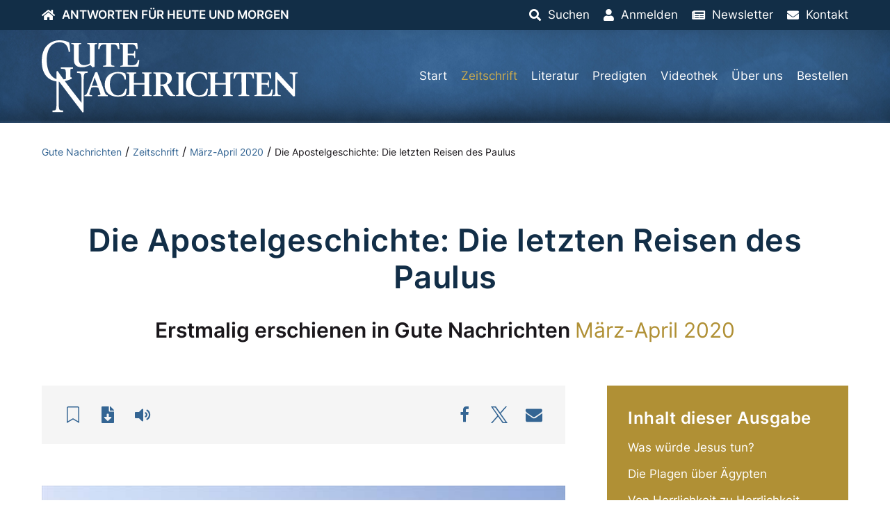

--- FILE ---
content_type: text/html; charset=UTF-8
request_url: https://www.gutenachrichten.org/zeitschrift/die-apostelgeschichte-die-letzten-reisen-des-paulus/
body_size: 21362
content:
<!DOCTYPE html>
<html lang="de">
<head><meta charset="UTF-8">
  <meta http-equiv="X-UA-Compatible" content="IE=edge,chrome=1">
  <meta name="viewport" content="width=device-width, initial-scale=1.0">
  <title>Die Apostelgeschichte: Die letzten Reisen des Paulus &#8211; Gute Nachrichten</title>
    <meta name="author" content="firmennest">
  <meta name="keywords" content="">
  <link rel="preload" href="https://www.gutenachrichten.org/wp-content/uploads/GuteNachrichten-Logo.svg" as="image" type="image/svg+xml" />    <link rel="apple-touch-icon" sizes="180x180" href="/apple-touch-icon.png">
  <link rel="icon" type="image/png" sizes="32x32" href="/favicon-32x32.png">
  <link rel="icon" type="image/png" sizes="16x16" href="/favicon-16x16.png">
  <link rel="manifest" href="/site.webmanifest">
  <link rel="mask-icon" href="/safari-pinned-tab.svg" color="#122e47">
  <meta name="msapplication-TileColor" content="#122e47">
  <meta name="theme-color" content="#122e47">
  <meta name='robots' content='index, follow, max-image-preview:large, max-snippet:-1, max-video-preview:-1' />
	<style>img:is([sizes="auto" i], [sizes^="auto," i]) { contain-intrinsic-size: 3000px 1500px }</style>
	
	<!-- This site is optimized with the Yoast SEO plugin v25.9 - https://yoast.com/wordpress/plugins/seo/ -->
	<link rel="canonical" href="https://www.gutenachrichten.org/zeitschrift/die-apostelgeschichte-die-letzten-reisen-des-paulus/" />
	<meta property="og:locale" content="de_DE" />
	<meta property="og:type" content="article" />
	<meta property="og:title" content="Die Apostelgeschichte: Die letzten Reisen des Paulus &#8211; Gute Nachrichten" />
	<meta property="og:description" content="Die Apostelgeschichte: Die letzten Reisen des Paulus Dank der detaillierten Aufzeichnungen des Lukas haben wir einen Einblick in die Besuche des Paulus in Ephesus und Jerusalem, wo er wegen einer falschen Beschuldigung verhaftet wurde. Was zeigt uns die Archäologie über die Zuverlässigkeit des biblischen Berichts? Von Mario Seiglie In den letzten beiden Folgen dieser Reihe [&hellip;]" />
	<meta property="og:url" content="https://www.gutenachrichten.org/zeitschrift/die-apostelgeschichte-die-letzten-reisen-des-paulus/" />
	<meta property="og:site_name" content="Gute Nachrichten" />
	<meta property="article:published_time" content="2021-12-02T15:47:19+00:00" />
	<meta property="og:image" content="https://www.gutenachrichten.org/wp-content/uploads/die-apostelgeschichte-die-letzten-reisen-des-paulus.jpg" />
	<meta property="og:image:width" content="700" />
	<meta property="og:image:height" content="414" />
	<meta property="og:image:type" content="image/jpeg" />
	<meta name="author" content="firmennest17" />
	<meta name="twitter:card" content="summary_large_image" />
	<meta name="twitter:label1" content="Verfasst von" />
	<meta name="twitter:data1" content="firmennest17" />
	<meta name="twitter:label2" content="Geschätzte Lesezeit" />
	<meta name="twitter:data2" content="12 Minuten" />
	<script type="application/ld+json" class="yoast-schema-graph">{"@context":"https://schema.org","@graph":[{"@type":"WebPage","@id":"https://www.gutenachrichten.org/zeitschrift/die-apostelgeschichte-die-letzten-reisen-des-paulus/","url":"https://www.gutenachrichten.org/zeitschrift/die-apostelgeschichte-die-letzten-reisen-des-paulus/","name":"Die Apostelgeschichte: Die letzten Reisen des Paulus &#8211; Gute Nachrichten","isPartOf":{"@id":"https://www.gutenachrichten.org/#website"},"primaryImageOfPage":{"@id":"https://www.gutenachrichten.org/zeitschrift/die-apostelgeschichte-die-letzten-reisen-des-paulus/#primaryimage"},"image":{"@id":"https://www.gutenachrichten.org/zeitschrift/die-apostelgeschichte-die-letzten-reisen-des-paulus/#primaryimage"},"thumbnailUrl":"https://www.gutenachrichten.org/wp-content/uploads/die-apostelgeschichte-die-letzten-reisen-des-paulus.jpg","datePublished":"2021-12-02T15:47:19+00:00","author":{"@id":"https://www.gutenachrichten.org/#/schema/person/5b83c1143a4d722026fb115049735e4d"},"breadcrumb":{"@id":"https://www.gutenachrichten.org/zeitschrift/die-apostelgeschichte-die-letzten-reisen-des-paulus/#breadcrumb"},"inLanguage":"de","potentialAction":[{"@type":"ReadAction","target":["https://www.gutenachrichten.org/zeitschrift/die-apostelgeschichte-die-letzten-reisen-des-paulus/"]}]},{"@type":"ImageObject","inLanguage":"de","@id":"https://www.gutenachrichten.org/zeitschrift/die-apostelgeschichte-die-letzten-reisen-des-paulus/#primaryimage","url":"https://www.gutenachrichten.org/wp-content/uploads/die-apostelgeschichte-die-letzten-reisen-des-paulus.jpg","contentUrl":"https://www.gutenachrichten.org/wp-content/uploads/die-apostelgeschichte-die-letzten-reisen-des-paulus.jpg","width":700,"height":414,"caption":"© Zee Prime/CC BY-SA 2.5"},{"@type":"BreadcrumbList","@id":"https://www.gutenachrichten.org/zeitschrift/die-apostelgeschichte-die-letzten-reisen-des-paulus/#breadcrumb","itemListElement":[{"@type":"ListItem","position":1,"name":"Gute Nachrichten","item":"https://www.gutenachrichten.org/"},{"@type":"ListItem","position":2,"name":"Zeitschrift","item":"https://www.gutenachrichten.org/zeitschrift/"},{"@type":"ListItem","position":3,"name":"März-April 2020","item":"https://www.gutenachrichten.org/zeitschrift/maerz-april-2020/"},{"@type":"ListItem","position":4,"name":"Die Apostelgeschichte: Die letzten Reisen des Paulus"}]},{"@type":"WebSite","@id":"https://www.gutenachrichten.org/#website","url":"https://www.gutenachrichten.org/","name":"Gute Nachrichten","description":"Vereinte Kirche Gottes","potentialAction":[{"@type":"SearchAction","target":{"@type":"EntryPoint","urlTemplate":"https://www.gutenachrichten.org/?s={search_term_string}"},"query-input":{"@type":"PropertyValueSpecification","valueRequired":true,"valueName":"search_term_string"}}],"inLanguage":"de"},{"@type":"Person","@id":"https://www.gutenachrichten.org/#/schema/person/5b83c1143a4d722026fb115049735e4d","name":"firmennest17","sameAs":["https://www.gutenachrichten.org"]}]}</script>
	<!-- / Yoast SEO plugin. -->


<link rel='dns-prefetch' href='//www.googletagmanager.com' />
<link rel="alternate" type="application/rss+xml" title="Gute Nachrichten &raquo; Die Apostelgeschichte: Die letzten Reisen des Paulus-Kommentar-Feed" href="https://www.gutenachrichten.org/zeitschrift/die-apostelgeschichte-die-letzten-reisen-des-paulus/feed/" />
<style id='classic-theme-styles-inline-css' type='text/css'>
/*! This file is auto-generated */
.wp-block-button__link{color:#fff;background-color:#32373c;border-radius:9999px;box-shadow:none;text-decoration:none;padding:calc(.667em + 2px) calc(1.333em + 2px);font-size:1.125em}.wp-block-file__button{background:#32373c;color:#fff;text-decoration:none}
</style>
<style id='global-styles-inline-css' type='text/css'>
:root{--wp--preset--aspect-ratio--square: 1;--wp--preset--aspect-ratio--4-3: 4/3;--wp--preset--aspect-ratio--3-4: 3/4;--wp--preset--aspect-ratio--3-2: 3/2;--wp--preset--aspect-ratio--2-3: 2/3;--wp--preset--aspect-ratio--16-9: 16/9;--wp--preset--aspect-ratio--9-16: 9/16;--wp--preset--color--black: #000000;--wp--preset--color--cyan-bluish-gray: #abb8c3;--wp--preset--color--white: #ffffff;--wp--preset--color--pale-pink: #f78da7;--wp--preset--color--vivid-red: #cf2e2e;--wp--preset--color--luminous-vivid-orange: #ff6900;--wp--preset--color--luminous-vivid-amber: #fcb900;--wp--preset--color--light-green-cyan: #7bdcb5;--wp--preset--color--vivid-green-cyan: #00d084;--wp--preset--color--pale-cyan-blue: #8ed1fc;--wp--preset--color--vivid-cyan-blue: #0693e3;--wp--preset--color--vivid-purple: #9b51e0;--wp--preset--gradient--vivid-cyan-blue-to-vivid-purple: linear-gradient(135deg,rgba(6,147,227,1) 0%,rgb(155,81,224) 100%);--wp--preset--gradient--light-green-cyan-to-vivid-green-cyan: linear-gradient(135deg,rgb(122,220,180) 0%,rgb(0,208,130) 100%);--wp--preset--gradient--luminous-vivid-amber-to-luminous-vivid-orange: linear-gradient(135deg,rgba(252,185,0,1) 0%,rgba(255,105,0,1) 100%);--wp--preset--gradient--luminous-vivid-orange-to-vivid-red: linear-gradient(135deg,rgba(255,105,0,1) 0%,rgb(207,46,46) 100%);--wp--preset--gradient--very-light-gray-to-cyan-bluish-gray: linear-gradient(135deg,rgb(238,238,238) 0%,rgb(169,184,195) 100%);--wp--preset--gradient--cool-to-warm-spectrum: linear-gradient(135deg,rgb(74,234,220) 0%,rgb(151,120,209) 20%,rgb(207,42,186) 40%,rgb(238,44,130) 60%,rgb(251,105,98) 80%,rgb(254,248,76) 100%);--wp--preset--gradient--blush-light-purple: linear-gradient(135deg,rgb(255,206,236) 0%,rgb(152,150,240) 100%);--wp--preset--gradient--blush-bordeaux: linear-gradient(135deg,rgb(254,205,165) 0%,rgb(254,45,45) 50%,rgb(107,0,62) 100%);--wp--preset--gradient--luminous-dusk: linear-gradient(135deg,rgb(255,203,112) 0%,rgb(199,81,192) 50%,rgb(65,88,208) 100%);--wp--preset--gradient--pale-ocean: linear-gradient(135deg,rgb(255,245,203) 0%,rgb(182,227,212) 50%,rgb(51,167,181) 100%);--wp--preset--gradient--electric-grass: linear-gradient(135deg,rgb(202,248,128) 0%,rgb(113,206,126) 100%);--wp--preset--gradient--midnight: linear-gradient(135deg,rgb(2,3,129) 0%,rgb(40,116,252) 100%);--wp--preset--font-size--small: 13px;--wp--preset--font-size--medium: 20px;--wp--preset--font-size--large: 36px;--wp--preset--font-size--x-large: 42px;--wp--preset--spacing--20: 0.44rem;--wp--preset--spacing--30: 0.67rem;--wp--preset--spacing--40: 1rem;--wp--preset--spacing--50: 1.5rem;--wp--preset--spacing--60: 2.25rem;--wp--preset--spacing--70: 3.38rem;--wp--preset--spacing--80: 5.06rem;--wp--preset--shadow--natural: 6px 6px 9px rgba(0, 0, 0, 0.2);--wp--preset--shadow--deep: 12px 12px 50px rgba(0, 0, 0, 0.4);--wp--preset--shadow--sharp: 6px 6px 0px rgba(0, 0, 0, 0.2);--wp--preset--shadow--outlined: 6px 6px 0px -3px rgba(255, 255, 255, 1), 6px 6px rgba(0, 0, 0, 1);--wp--preset--shadow--crisp: 6px 6px 0px rgba(0, 0, 0, 1);}:where(.is-layout-flex){gap: 0.5em;}:where(.is-layout-grid){gap: 0.5em;}body .is-layout-flex{display: flex;}.is-layout-flex{flex-wrap: wrap;align-items: center;}.is-layout-flex > :is(*, div){margin: 0;}body .is-layout-grid{display: grid;}.is-layout-grid > :is(*, div){margin: 0;}:where(.wp-block-columns.is-layout-flex){gap: 2em;}:where(.wp-block-columns.is-layout-grid){gap: 2em;}:where(.wp-block-post-template.is-layout-flex){gap: 1.25em;}:where(.wp-block-post-template.is-layout-grid){gap: 1.25em;}.has-black-color{color: var(--wp--preset--color--black) !important;}.has-cyan-bluish-gray-color{color: var(--wp--preset--color--cyan-bluish-gray) !important;}.has-white-color{color: var(--wp--preset--color--white) !important;}.has-pale-pink-color{color: var(--wp--preset--color--pale-pink) !important;}.has-vivid-red-color{color: var(--wp--preset--color--vivid-red) !important;}.has-luminous-vivid-orange-color{color: var(--wp--preset--color--luminous-vivid-orange) !important;}.has-luminous-vivid-amber-color{color: var(--wp--preset--color--luminous-vivid-amber) !important;}.has-light-green-cyan-color{color: var(--wp--preset--color--light-green-cyan) !important;}.has-vivid-green-cyan-color{color: var(--wp--preset--color--vivid-green-cyan) !important;}.has-pale-cyan-blue-color{color: var(--wp--preset--color--pale-cyan-blue) !important;}.has-vivid-cyan-blue-color{color: var(--wp--preset--color--vivid-cyan-blue) !important;}.has-vivid-purple-color{color: var(--wp--preset--color--vivid-purple) !important;}.has-black-background-color{background-color: var(--wp--preset--color--black) !important;}.has-cyan-bluish-gray-background-color{background-color: var(--wp--preset--color--cyan-bluish-gray) !important;}.has-white-background-color{background-color: var(--wp--preset--color--white) !important;}.has-pale-pink-background-color{background-color: var(--wp--preset--color--pale-pink) !important;}.has-vivid-red-background-color{background-color: var(--wp--preset--color--vivid-red) !important;}.has-luminous-vivid-orange-background-color{background-color: var(--wp--preset--color--luminous-vivid-orange) !important;}.has-luminous-vivid-amber-background-color{background-color: var(--wp--preset--color--luminous-vivid-amber) !important;}.has-light-green-cyan-background-color{background-color: var(--wp--preset--color--light-green-cyan) !important;}.has-vivid-green-cyan-background-color{background-color: var(--wp--preset--color--vivid-green-cyan) !important;}.has-pale-cyan-blue-background-color{background-color: var(--wp--preset--color--pale-cyan-blue) !important;}.has-vivid-cyan-blue-background-color{background-color: var(--wp--preset--color--vivid-cyan-blue) !important;}.has-vivid-purple-background-color{background-color: var(--wp--preset--color--vivid-purple) !important;}.has-black-border-color{border-color: var(--wp--preset--color--black) !important;}.has-cyan-bluish-gray-border-color{border-color: var(--wp--preset--color--cyan-bluish-gray) !important;}.has-white-border-color{border-color: var(--wp--preset--color--white) !important;}.has-pale-pink-border-color{border-color: var(--wp--preset--color--pale-pink) !important;}.has-vivid-red-border-color{border-color: var(--wp--preset--color--vivid-red) !important;}.has-luminous-vivid-orange-border-color{border-color: var(--wp--preset--color--luminous-vivid-orange) !important;}.has-luminous-vivid-amber-border-color{border-color: var(--wp--preset--color--luminous-vivid-amber) !important;}.has-light-green-cyan-border-color{border-color: var(--wp--preset--color--light-green-cyan) !important;}.has-vivid-green-cyan-border-color{border-color: var(--wp--preset--color--vivid-green-cyan) !important;}.has-pale-cyan-blue-border-color{border-color: var(--wp--preset--color--pale-cyan-blue) !important;}.has-vivid-cyan-blue-border-color{border-color: var(--wp--preset--color--vivid-cyan-blue) !important;}.has-vivid-purple-border-color{border-color: var(--wp--preset--color--vivid-purple) !important;}.has-vivid-cyan-blue-to-vivid-purple-gradient-background{background: var(--wp--preset--gradient--vivid-cyan-blue-to-vivid-purple) !important;}.has-light-green-cyan-to-vivid-green-cyan-gradient-background{background: var(--wp--preset--gradient--light-green-cyan-to-vivid-green-cyan) !important;}.has-luminous-vivid-amber-to-luminous-vivid-orange-gradient-background{background: var(--wp--preset--gradient--luminous-vivid-amber-to-luminous-vivid-orange) !important;}.has-luminous-vivid-orange-to-vivid-red-gradient-background{background: var(--wp--preset--gradient--luminous-vivid-orange-to-vivid-red) !important;}.has-very-light-gray-to-cyan-bluish-gray-gradient-background{background: var(--wp--preset--gradient--very-light-gray-to-cyan-bluish-gray) !important;}.has-cool-to-warm-spectrum-gradient-background{background: var(--wp--preset--gradient--cool-to-warm-spectrum) !important;}.has-blush-light-purple-gradient-background{background: var(--wp--preset--gradient--blush-light-purple) !important;}.has-blush-bordeaux-gradient-background{background: var(--wp--preset--gradient--blush-bordeaux) !important;}.has-luminous-dusk-gradient-background{background: var(--wp--preset--gradient--luminous-dusk) !important;}.has-pale-ocean-gradient-background{background: var(--wp--preset--gradient--pale-ocean) !important;}.has-electric-grass-gradient-background{background: var(--wp--preset--gradient--electric-grass) !important;}.has-midnight-gradient-background{background: var(--wp--preset--gradient--midnight) !important;}.has-small-font-size{font-size: var(--wp--preset--font-size--small) !important;}.has-medium-font-size{font-size: var(--wp--preset--font-size--medium) !important;}.has-large-font-size{font-size: var(--wp--preset--font-size--large) !important;}.has-x-large-font-size{font-size: var(--wp--preset--font-size--x-large) !important;}
:where(.wp-block-post-template.is-layout-flex){gap: 1.25em;}:where(.wp-block-post-template.is-layout-grid){gap: 1.25em;}
:where(.wp-block-columns.is-layout-flex){gap: 2em;}:where(.wp-block-columns.is-layout-grid){gap: 2em;}
:root :where(.wp-block-pullquote){font-size: 1.5em;line-height: 1.6;}
</style>
<link rel='stylesheet' id='main-css-css' href='https://www.gutenachrichten.org/wp-content/themes/fn-gutenachrichten/assets/theme/css/main.css?ver=1715851921' type='text/css' media='all' />
<link rel='stylesheet' id='f12-cf7-doubleoptin-optout-css' href='https://www.gutenachrichten.org/wp-content/plugins/f12-cf7-doubleoptin/compatibility/optout/assets/optout.css?ver=6.8.3' type='text/css' media='all' />
<link rel='stylesheet' id='borlabs-cookie-css' href='https://www.gutenachrichten.org/wp-content/cache/borlabs-cookie/borlabs-cookie_1_de.css?ver=2.3.3-22' type='text/css' media='all' />
<link rel='stylesheet' id='sib-front-css-css' href='https://www.gutenachrichten.org/wp-content/plugins/mailin/css/mailin-front.css?ver=6.8.3' type='text/css' media='all' />
<script type="text/javascript" src="https://www.gutenachrichten.org/wp-content/themes/fn-gutenachrichten/assets/theme/js/jquery.min.js?ver=1603356750" id="jquery-js"></script>
<script type="text/javascript" async="async" defer="defer" src="https://www.gutenachrichten.org/wp-content/themes/fn-gutenachrichten/assets/theme/js/base-min.js?ver=1671012251" id="base-js-js"></script>
<script type="text/javascript" id="theme-js-js-extra">
/* <![CDATA[ */
var WP = {"ajax_url":"https:\/\/www.gutenachrichten.org\/wp-admin\/admin-ajax.php"};
/* ]]> */
</script>
<script type="text/javascript" defer="defer" src="https://www.gutenachrichten.org/wp-content/themes/fn-gutenachrichten/assets/theme/js/theme-min.js?ver=1724340296" id="theme-js-js"></script>
<script type="text/javascript" id="borlabs-cookie-prioritize-js-extra">
/* <![CDATA[ */
var borlabsCookiePrioritized = {"domain":"www.gutenachrichten.org","path":"\/","version":"1","bots":"1","optInJS":{"statistics":{"matomo":"[base64]"}}};
/* ]]> */
</script>
<script type="text/javascript" src="https://www.gutenachrichten.org/wp-content/plugins/borlabs-cookie/assets/javascript/borlabs-cookie-prioritize.min.js?ver=2.3.3" id="borlabs-cookie-prioritize-js"></script>

<!-- Google Tag (gtac.js) durch Site-Kit hinzugefügt -->
<!-- Von Site Kit hinzugefügtes Google-Analytics-Snippet -->
<script type="text/javascript" src="https://www.googletagmanager.com/gtag/js?id=GT-PLV8V2H" id="google_gtagjs-js" async></script>
<script type="text/javascript" id="google_gtagjs-js-after">
/* <![CDATA[ */
window.dataLayer = window.dataLayer || [];function gtag(){dataLayer.push(arguments);}
gtag("set","linker",{"domains":["www.gutenachrichten.org"]});
gtag("js", new Date());
gtag("set", "developer_id.dZTNiMT", true);
gtag("config", "GT-PLV8V2H");
/* ]]> */
</script>
<script type="text/javascript" id="sib-front-js-js-extra">
/* <![CDATA[ */
var sibErrMsg = {"invalidMail":"Please fill out valid email address","requiredField":"Please fill out required fields","invalidDateFormat":"Please fill out valid date format","invalidSMSFormat":"Please fill out valid phone number"};
var ajax_sib_front_object = {"ajax_url":"https:\/\/www.gutenachrichten.org\/wp-admin\/admin-ajax.php","ajax_nonce":"7eb024f415","flag_url":"https:\/\/www.gutenachrichten.org\/wp-content\/plugins\/mailin\/img\/flags\/"};
/* ]]> */
</script>
<script type="text/javascript" src="https://www.gutenachrichten.org/wp-content/plugins/mailin/js/mailin-front.js?ver=1758024168" id="sib-front-js-js"></script>
<link rel="https://api.w.org/" href="https://www.gutenachrichten.org/wp-json/" /><link rel="alternate" title="JSON" type="application/json" href="https://www.gutenachrichten.org/wp-json/wp/v2/posts/11859" /><link rel="EditURI" type="application/rsd+xml" title="RSD" href="https://www.gutenachrichten.org/xmlrpc.php?rsd" />
<meta name="generator" content="WordPress 6.8.3" />
<link rel='shortlink' href='https://www.gutenachrichten.org/?p=11859' />
<link rel="alternate" title="oEmbed (JSON)" type="application/json+oembed" href="https://www.gutenachrichten.org/wp-json/oembed/1.0/embed?url=https%3A%2F%2Fwww.gutenachrichten.org%2Fzeitschrift%2Fdie-apostelgeschichte-die-letzten-reisen-des-paulus%2F" />
<link rel="alternate" title="oEmbed (XML)" type="text/xml+oembed" href="https://www.gutenachrichten.org/wp-json/oembed/1.0/embed?url=https%3A%2F%2Fwww.gutenachrichten.org%2Fzeitschrift%2Fdie-apostelgeschichte-die-letzten-reisen-des-paulus%2F&#038;format=xml" />
<meta name="generator" content="Site Kit by Google 1.161.0" /><meta name="google-site-verification" content="ncwZL033rsh-sXAGb53yWEU1ol-6L85gUXnEhjPUB-M">
<!-- Von Site Kit hinzugefügtes Google-Tag-Manager-Snippet -->
<script type="text/javascript">
/* <![CDATA[ */

			( function( w, d, s, l, i ) {
				w[l] = w[l] || [];
				w[l].push( {'gtm.start': new Date().getTime(), event: 'gtm.js'} );
				var f = d.getElementsByTagName( s )[0],
					j = d.createElement( s ), dl = l != 'dataLayer' ? '&l=' + l : '';
				j.async = true;
				j.src = 'https://www.googletagmanager.com/gtm.js?id=' + i + dl;
				f.parentNode.insertBefore( j, f );
			} )( window, document, 'script', 'dataLayer', 'GTM-TMTSPZJF' );
			
/* ]]> */
</script>

<!-- Ende des von Site Kit hinzugefügten Google-Tag-Manager-Snippets -->
		<style type="text/css" id="wp-custom-css">
			.wpcf7 .hidden-fields-container, .wpcf7 .wpcf7-display-none {
    display: none;
}		</style>
		</head>
<body class="wp-singular post-template-default single single-post postid-11859 single-format-standard wp-theme-fn-gutenachrichten"><div id="oben">
  <div class="fn-header-top fn-background-dark uk-light" uk-sticky="">
    <div class="uk-container">
      <div class="uk-flex uk-flex-middle uk-flex-right uk-grid-collapse" uk-grid>
        <div class="uk-width-expand">
          <ul class="uk-subnav top-menu uk-flex-left">
          <li><a href="https://www.gutenachrichten.org"><i class="fas fa-home icon"></i><span class="catchphrase uk-visible@m">Antworten für heute und morgen</span></a></li>
          </ul>
        </div>
        <div class="uk-width-auto"><ul class="uk-subnav top-menu uk-flex-right"><li><a href="#suchen"><i class="fas fa-search icon"></i><span class="title">Suchen</span></a></li><li><a href="https://www.gutenachrichten.org/konto/"><i class="fas fa-user icon"></i><span class="title">Anmelden</span></a></li><li><a href="https://www.gutenachrichten.org/newsletter/"><i class="fas fa-newspaper icon"></i><span class="title">Newsletter</span></a></li><li><a href="https://www.gutenachrichten.org/kontakt/"><i class="fas fa-envelope icon"></i><span class="title">Kontakt</span></a></li></ul></div>
      </div>
    </div>
  </div>
</div>
<header class="fn-header-background-image uk-background-primary uk-light">
  <div class="uk-container">
      <div class="uk-flex uk-flex-middle" uk-grid>
        <div class="uk-width-2-3 uk-width-auto@m logo">
          <a class="uk-display-inline-block" href="https://www.gutenachrichten.org"><img uk-svg src="https://www.gutenachrichten.org/wp-content/uploads/GuteNachrichten-Logo.svg" class="attachment-full size-full" alt="" decoding="async" /></a>
        </div>
        <div class="uk-width-1-3 uk-width-expand@m">
          <nav>
            <ul class="uk-subnav main-menu uk-margin-remove-bottom uk-flex-right uk-visible@l"><li id="menu-item-29" class="menu-item menu-item-type-post_type menu-item-object-page menu-item-home menu-item-29"><a href="https://www.gutenachrichten.org/">Start</a></li>
<li id="menu-item-16694" class="menu-item menu-item-type-taxonomy menu-item-object-category current-post-ancestor menu-item-16694"><a href="https://www.gutenachrichten.org/zeitschrift/">Zeitschrift</a></li>
<li id="menu-item-17208" class="menu-item menu-item-type-taxonomy menu-item-object-biblestudy_category menu-item-has-children menu-item-17208"><a href="https://www.gutenachrichten.org/literatur/broschueren/">Literatur</a>
<ul class="sub-menu">
	<li id="menu-item-16697" class="menu-item menu-item-type-taxonomy menu-item-object-biblestudy_category menu-item-16697"><a href="https://www.gutenachrichten.org/literatur/broschueren/">Broschüren</a></li>
	<li id="menu-item-16748" class="menu-item menu-item-type-post_type menu-item-object-page menu-item-16748"><a href="https://www.gutenachrichten.org/intern/">Intern</a></li>
	<li id="menu-item-16735" class="menu-item menu-item-type-taxonomy menu-item-object-biblestudy_category menu-item-16735"><a href="https://www.gutenachrichten.org/literatur/fernlehrgang/">Fernlehrgang</a></li>
	<li id="menu-item-16738" class="menu-item menu-item-type-taxonomy menu-item-object-biblestudy_category menu-item-16738"><a href="https://www.gutenachrichten.org/literatur/themenpapiere/">Themenpapiere</a></li>
</ul>
</li>
<li id="menu-item-16760" class="menu-item menu-item-type-post_type_archive menu-item-object-sermon menu-item-16760"><a href="https://www.gutenachrichten.org/predigten/">Predigten</a></li>
<li id="menu-item-104" class="menu-item menu-item-type-post_type menu-item-object-page menu-item-104"><a href="https://www.gutenachrichten.org/videothek/">Videothek</a></li>
<li id="menu-item-103" class="menu-item menu-item-type-post_type menu-item-object-page menu-item-103"><a href="https://www.gutenachrichten.org/ueber-uns/">Über uns</a></li>
<li id="menu-item-100" class="menu-item menu-item-type-post_type menu-item-object-page menu-item-100"><a href="https://www.gutenachrichten.org/bestellen/">Bestellen</a></li>
</ul>
            <div class="uk-text-right main-menu-mobile uk-margin-bottom-remove uk-hidden@l">
              <a href="#offcanvas" uk-toggle><span></span></a>
            </div>
          </nav>
        </div>
      </div>
  </div>
</header><div id="offcanvas" uk-offcanvas="overlay: true">
  <div class="uk-offcanvas-bar">
    <nav class="uk-margin-large-top">
      <ul class="uk-nav uk-nav-primary main-menu-mobile"><li class="menu-item menu-item-type-post_type menu-item-object-page menu-item-home menu-item-29"><a href="https://www.gutenachrichten.org/">Start</a></li>
<li class="menu-item menu-item-type-taxonomy menu-item-object-category current-post-ancestor menu-item-16694"><a href="https://www.gutenachrichten.org/zeitschrift/">Zeitschrift</a></li>
<li class="menu-item menu-item-type-taxonomy menu-item-object-biblestudy_category menu-item-has-children menu-item-17208"><a href="https://www.gutenachrichten.org/literatur/broschueren/">Literatur</a>
<ul class="sub-menu">
	<li class="menu-item menu-item-type-taxonomy menu-item-object-biblestudy_category menu-item-16697"><a href="https://www.gutenachrichten.org/literatur/broschueren/">Broschüren</a></li>
	<li class="menu-item menu-item-type-post_type menu-item-object-page menu-item-16748"><a href="https://www.gutenachrichten.org/intern/">Intern</a></li>
	<li class="menu-item menu-item-type-taxonomy menu-item-object-biblestudy_category menu-item-16735"><a href="https://www.gutenachrichten.org/literatur/fernlehrgang/">Fernlehrgang</a></li>
	<li class="menu-item menu-item-type-taxonomy menu-item-object-biblestudy_category menu-item-16738"><a href="https://www.gutenachrichten.org/literatur/themenpapiere/">Themenpapiere</a></li>
</ul>
</li>
<li class="menu-item menu-item-type-post_type_archive menu-item-object-sermon menu-item-16760"><a href="https://www.gutenachrichten.org/predigten/">Predigten</a></li>
<li class="menu-item menu-item-type-post_type menu-item-object-page menu-item-104"><a href="https://www.gutenachrichten.org/videothek/">Videothek</a></li>
<li class="menu-item menu-item-type-post_type menu-item-object-page menu-item-103"><a href="https://www.gutenachrichten.org/ueber-uns/">Über uns</a></li>
<li class="menu-item menu-item-type-post_type menu-item-object-page menu-item-100"><a href="https://www.gutenachrichten.org/bestellen/">Bestellen</a></li>
</ul>
    </nav>
  </div>
</div>
<div class="fn-main"><main class="fn-blog"><div class="fn-breadcrumb uk-margin-xlarge-bottom"><div class="uk-container"><div class="uk-breadcrumb"><span><span><a href="https://www.gutenachrichten.org/">Gute Nachrichten</a></span> / <span><a href="https://www.gutenachrichten.org/zeitschrift/">Zeitschrift</a></span> / <span><a href="https://www.gutenachrichten.org/zeitschrift/maerz-april-2020/">März-April 2020</a></span> / <span class="breadcrumb_last" aria-current="page">Die Apostelgeschichte: Die letzten Reisen des Paulus</span></span></div></div></div><div class="uk-container"><h1 class="uk-text-center fn-text-balance">Die Apostelgeschichte: Die letzten Reisen des Paulus</h1><p class="uk-h2 uk--text-uppercase fn-text-balance fn-text-special uk-text-center uk-margin-large-bottom headline">Erstmalig erschienen in <b class="uk-text-nowrap">Gute Nachrichten</b> <span class="uk-text-nowrap">März-April 2020</span></p><div class="" uk-grid>
      <div class="uk-width-expand@m"><div class="uk-background-muted fn-padding uk-margin-large-bottom">
              <div class="uk-flex uk-flex-middle uk-flex-between uk-child-width-1-1 uk-grid-medium" uk-grid>
                <div class="uk-width-auto"><ul class="fn-actionslot uk-subnav"><li><a class="uk-flex uk-flex-middle fn-inline-flex fn-link-clean" href="#anmelden" uk-tooltip="title: Zur Merkliste hinzufügen; pos: bottom"><i class="fal fa-bookmark fa-fw uk-text-large"></i></a></li><li><a class="uk-flex uk-flex-middle fn-inline-flex fn-link-clean" href="#download" uk-tooltip="title: Zum Download; pos: bottom"><i class="fas fa-file-download fa-fw uk-text-large"></i></a></li><li><span class="uk--hidden"><a class="uk-flex uk-flex-middle fn-inline-flex fn-link-clean fn-voice-play" href="#" uk-tooltip="title: Vorlesen lassen; pos: bottom"><i class="fas fa-volume fa-fw uk-text-large"></i></a><a class="uk-flex uk-flex-middle fn-inline-flex fn-link-clean fn-voice-pause" style="display: none;" href="#" uk-tooltip="title: Vorlesen pausieren; pos: bottom"><i class="fas fa-volume-mute fa-fw uk-text-large"></i></a></span></li></ul></div>
                <div class="uk-width-auto"><div class="fn-sharemenu"><div id="shariff"><div class="shariff shariff-align-center shariff-widget-align-center"><ul class="shariff-buttons theme-round orientation-horizontal buttonsize-medium"><li class="shariff-button facebook" style="background-color:transparent;border-radius:1%"><a href="https://www.facebook.com/sharer/sharer.php?u=https%3A%2F%2Fwww.gutenachrichten.org%2Fzeitschrift%2Fdie-apostelgeschichte-die-letzten-reisen-des-paulus%2F" title="Bei Facebook teilen" aria-label="Bei Facebook teilen" role="button" rel="nofollow" class="shariff-link" style=";border-radius:1%; background-color:transparent; color:#fff" target="_blank"><span class="shariff-icon" style=""><svg width="32px" height="20px" xmlns="http://www.w3.org/2000/svg" viewBox="0 0 18 32"><path fill="#3b5998" d="M17.1 0.2v4.7h-2.8q-1.5 0-2.1 0.6t-0.5 1.9v3.4h5.2l-0.7 5.3h-4.5v13.6h-5.5v-13.6h-4.5v-5.3h4.5v-3.9q0-3.3 1.9-5.2t5-1.8q2.6 0 4.1 0.2z"/></svg></span></a></li><li class="shariff-button twitter" style="background-color:transparent;border-radius:1%"><a href="https://twitter.com/share?url=https%3A%2F%2Fwww.gutenachrichten.org%2Fzeitschrift%2Fdie-apostelgeschichte-die-letzten-reisen-des-paulus%2F&text=Die%20Apostelgeschichte%3A%20Die%20letzten%20Reisen%20des%20Paulus&via=GNorg" title="Bei X teilen" aria-label="Bei X teilen" role="button" rel="noopener nofollow" class="shariff-link" style=";border-radius:1%; background-color:transparent; color:#fff" target="_blank"><span class="shariff-icon" style=""><svg width="32px" height="20px" xmlns="http://www.w3.org/2000/svg" viewBox="0 0 24 24"><path fill="#000" d="M14.258 10.152L23.176 0h-2.113l-7.747 8.813L7.133 0H0l9.352 13.328L0 23.973h2.113l8.176-9.309 6.531 9.309h7.133zm-2.895 3.293l-.949-1.328L2.875 1.56h3.246l6.086 8.523.945 1.328 7.91 11.078h-3.246zm0 0"/></svg></span></a></li><li class="shariff-button mailto" style="background-color:transparent;border-radius:1%"><a href="mailto:?body=https%3A%2F%2Fwww.gutenachrichten.org%2Fzeitschrift%2Fdie-apostelgeschichte-die-letzten-reisen-des-paulus%2F&subject=Die%20Apostelgeschichte%3A%20Die%20letzten%20Reisen%20des%20Paulus" title="Per E-Mail versenden" aria-label="Per E-Mail versenden" role="button" rel="noopener nofollow" class="shariff-link" style=";border-radius:1%; background-color:transparent; color:#fff"><span class="shariff-icon" style=""><svg width="32px" height="20px" xmlns="http://www.w3.org/2000/svg" viewBox="0 0 32 32"><path fill="#999" d="M32 12.7v14.2q0 1.2-0.8 2t-2 0.9h-26.3q-1.2 0-2-0.9t-0.8-2v-14.2q0.8 0.9 1.8 1.6 6.5 4.4 8.9 6.1 1 0.8 1.6 1.2t1.7 0.9 2 0.4h0.1q0.9 0 2-0.4t1.7-0.9 1.6-1.2q3-2.2 8.9-6.1 1-0.7 1.8-1.6zM32 7.4q0 1.4-0.9 2.7t-2.2 2.2q-6.7 4.7-8.4 5.8-0.2 0.1-0.7 0.5t-1 0.7-0.9 0.6-1.1 0.5-0.9 0.2h-0.1q-0.4 0-0.9-0.2t-1.1-0.5-0.9-0.6-1-0.7-0.7-0.5q-1.6-1.1-4.7-3.2t-3.6-2.6q-1.1-0.7-2.1-2t-1-2.5q0-1.4 0.7-2.3t2.1-0.9h26.3q1.2 0 2 0.8t0.9 2z"/></svg></span></a></li></ul></div></div><script type="text/javascript">
      /*console.log('can?');
      if (navigator.canShare({ someNewProperty: 'Data to share' })) {
        console.log('can');
        var newDiv = document.createElement('div'),
        newContent = document.createTextNode('<i class="fas fa-user"></i>');
        newDiv.appendChild(newContent);

        currentDiv = document.getElementById("shariff");
        document.body.insertBefore(newDiv, currentDiv);
      }*/
    </script>
  </div></div>
              </div>
            </div>
            <article>
              <div class="article-content"><div class="article-image uk-margin-large-bottom">
                    <div class="image">
                      <img class="uk-width-1-1" alt="Die Apostelgeschichte: Die letzten Reisen des Paulus" title="Ein Nachbau des Tempels der Diana in Ephesus. Paulus’ Lehren in Ephesus bedrohten die Existenz derjenigen, die ihren Lebensunterhalt durch den Verkauf von Statuen der Diana bestritten." src="https://www.gutenachrichten.org/wp-content/uploads/die-apostelgeschichte-die-letzten-reisen-des-paulus.jpg"/><div class="copyright">© Zee Prime/CC BY-SA 2.5</div></div><div class="caption"><p>Ein Nachbau des Tempels der Diana in Ephesus. Paulus’ Lehren in Ephesus bedrohten die Existenz derjenigen, die ihren Lebensunterhalt durch den Verkauf von Statuen der Diana bestritten.</p>
</div></div><div class="article-text"> <h2><i>Dank der detaillierten Aufzeichnungen des Lukas haben wir einen Einblick in die Besuche des Paulus in Ephesus und Jerusalem, wo er wegen einer falschen Beschuldigung verhaftet wurde. Was zeigt uns die Archäologie über die Zuverlässigkeit des biblischen Berichts?</i></h2> <h3>Von Mario Seiglie</h3> <p>In den letzten beiden Folgen dieser Reihe behandelten wir Ereignisse in der Zeit vom Beginn der christlichen Kirche bis zu den ersten Reisen des Apostels Paulus durch die Welt des Mittelmeers. In diesem Artikel beenden wir unsere Abhandlung &uuml;ber die Apostelgeschichte mit den Reisen des Paulus nach Ephesus, Jerusalem und Rom.</p> <h3>Die Schriften von Ephesus</h3> <p>Nach seinem Aufenthalt in Korinth begann Paulus seine R&uuml;ckreise nach Jerusalem, in deren Verlauf er auch Ephesus, eine wichtige Stadt in Kleinasien, aufsuchte:</p> <p>&bdquo;Es geschah aber, als Apollos in Korinth war, dass Paulus durch das Hochland zog und nach <i>Ephesus</i> kam .&nbsp;.&nbsp;. Es kamen auch viele von denen, die gl&auml;ubig geworden waren, und bekannten und verk&uuml;ndeten, was sie getan hatten. Viele aber, die Zauberei getrieben hatten, brachten die <i>B&uuml;cher</i> zusammen und verbrannten sie &ouml;ffentlich und berechneten, was sie wert waren, und kamen auf f&uuml;nfzigtausend Silbergroschen&ldquo; (Apostelgeschichte 19,1. 18-19; alle Hervorhebungen durch uns).</p> <p>Das griechische Wort, das hier als &bdquo;B&uuml;cher&ldquo; &uuml;bersetzt wird, ist <i>biblos</i>. Das Wort bezog sich urspr&uuml;nglich auf &bdquo;den inneren Teil des Stammes der Papyrus-Pflanze&ldquo;, und sp&auml;ter &bdquo;auf das Papier, das von dieser Rinde in &Auml;gypten hergestellt wurde, und zuletzt auf ein geschriebenes &sbquo;Buch&lsquo;, Band oder Rolle&ldquo; (W. E. Vine, Hrsg., <i>Vine&rsquo;s Complete Expository Dictionary of Old and New Testament Words</i>, 1985, Stichwort &bdquo;Book&ldquo;).</p> <p>Seit den siebziger Jahren des 19. Jahrhunderts haben sich Arch&auml;ologen intensiv darum bem&uuml;ht, vor allem in &Auml;gypten, wo das W&uuml;stenklima solche zerbrechlichen Sch&auml;tze bewahren konnte, alte Papyrusrollen zu finden. Sie hatten mit diesen Bem&uuml;hungen erstaunlichen Erfolg und fanden Schriftrollen, die bis in neutestamentliche Zeiten zur&uuml;ckreichen. Unter den gefundenen Papyrusrollen befinden sich einige mit Zauberspr&uuml;chen. Solche Rollen wurden als Amulette benutzt.</p> <p>&bdquo;Eine Reihe solcher magischen Schriftrollen blieb bis in unsere Zeit erhalten&ldquo;, schreibt F. F. Bruce. &bdquo;Es gibt besonders ber&uuml;hmte Beispiele in den Sammlungen von London, Paris und Leiden. Die besondere Verbindung von Ephesus zur Magie spiegelt sich in dem Begriff &sbquo;ephesische Schriften&lsquo; f&uuml;r solch magische Schriftrollen wieder. Die Zauberspr&uuml;che, die sie beinhalten, sind purer Unsinn, eine willk&uuml;rliche Ansammlung von W&ouml;rtern und Namen, die damals als ungew&ouml;hnlich machtvoll galten, manchmal in Mustern angeordnet, die zum Kern des Zauberspruches geh&ouml;rten. Trotzdem erzielten diese Schriftrollen hohe Verkaufspreise .&nbsp;.&nbsp;. Die st&auml;rkste Parallele zum Missbrauch des Namens Jesu durch die Beschw&ouml;rer von Ephesus findet sich im Pariser magischen Papyrus Nr. 574, wo wir in der Zeile 3018 folgende Beschw&ouml;rung finden: &sbquo;Ich beschw&ouml;re dich im Namen Jesu, des Gottes der Hebr&auml;er&lsquo; &ldquo; (<i>The New International Commentary of the New Testament: The Book of Acts</i>, 1974, Seite 390).</p> <p>Der Wert solcher Schriftrollen, die in Ephesus vernichtet wurden, wird mit &bdquo;f&uuml;nfzigtausend Silbergroschen&ldquo; angegeben (Apostelgeschichte 19,19), was nach Gelehrtenmeinung etwa 40 000 &euro; in unserer heutigen W&auml;hrung entspricht.</p> <h3>Eines der sieben Weltwunder der Antike</h3> <p>Die Predigten des Paulus veranlassten viele, sich von ihren G&ouml;tzen und heidnischen Br&auml;uchen abzuwenden. Das f&uuml;hrte zu einem Aufruhr unter den Kunsthandwerkern, die sich mit dem Anfertigen von Statuen der G&ouml;ttin Diana und ihres Tempels ihren Lebensunterhalt verdienten.</p> <p>&bdquo;Es erhob sich aber um diese Zeit eine nicht geringe Unruhe &uuml;ber den neuen Weg. Denn einer mit Namen Demetrius, ein Goldschmied, machte silberne Tempel der Diana und verschaffte denen vom Handwerk nicht geringen Gewinn. Diese und die Zuarbeiter dieses Handwerks versammelte er und sprach: Liebe M&auml;nner, ihr wisst, <i>dass wir gro&szlig;en Gewinn von diesem Gewerbe haben;</i>und ihr seht und h&ouml;rt, dass nicht allein in Ephesus, sondern auch fast in der ganzen Provinz Asien dieser Paulus viel Volk abspenstig macht, &uuml;berredet und spricht: Was mit H&auml;nden gemacht ist, das sind keine G&ouml;tter.</p> <p>Aber es droht nicht nur unser Gewerbe in Verruf zu geraten, sondern auch der Tempel der gro&szlig;en G&ouml;ttin Diana wird f&uuml;r nichts geachtet werden .&nbsp;.&nbsp;. Als sie das h&ouml;rten, wurden sie von Zorn erf&uuml;llt und schrien: Gro&szlig; ist die Diana der Epheser! Und die ganze Stadt wurde voll Get&uuml;mmel; sie st&uuml;rmten einm&uuml;tig zum Theater und ergriffen Gajus und Aristarch aus Mazedonien, die Gef&auml;hrten des Paulus&ldquo; (Apostelgeschichte 19,23-29).</p> <p>Der Tempel der Diana, eines der sieben Weltwunder der Antike, war viermal gr&ouml;&szlig;er als der Parthenon in der griechischen Stadt Athen. Seine Ruinen wurden von dem britischen Arch&auml;ologen John T. Wood 1869 zu Tage gef&ouml;rdert. Sp&auml;ter fand er auch das erstaunlich gut erhaltene, gro&szlig;e Theater, das in Apostelgeschichte 19, Vers 29 erw&auml;hnt wird und &uuml;ber 24 000 Zuschauern Platz bot.</p> <p>William Barclay schreibt &uuml;ber den Tempel der Diana: &bdquo;Er war 130 Meter lang, 70 Meter breit und 18 Meter hoch. Er enthielt 127 S&auml;ulen, jede ein Geschenk eines K&ouml;nigs. Sie bestanden alle aus gl&auml;nzendem Marmor und 36 von ihnen waren herrlich vergoldet und dekorativ verziert. Der gro&szlig;e Altar war von Praxiteles, dem gr&ouml;&szlig;ten Bildhauer Griechenlands, errichtet worden. Das Bildnis von Diana war nicht sch&ouml;n. Es war eine gedrungene, schwarze, vielbr&uuml;stige Figur, die Fruchtbarkeit symbolisierte. Es war so alt, dass niemand wusste, woher es stammte oder auch nur, aus welchem Material es gefertigt war. Der Legende nach war es vom Himmel gefallen&ldquo; (<i>Daily Study Bible</i>, 1975, Kommentar zu Apostelgeschichte 19,1-7).</p> <p>Der <i>Expositor&rsquo;s Bible Commentary</i> f&uuml;gt hinzu: &bdquo;Tausende von Pilgern und Touristen besuchten ihn [den Tempel] von nah und fern. Um ihn herum hatte sich ein Schwarm von Kunsthandwerkern und H&auml;ndlern angesiedelt, die ihren Lebensunterhalt mit der Vermietung von Unterk&uuml;nften und dem Verkauf von Nahrung, Opfergaben und Reiseandenken an die Besucher verdienten. Der Tempel der Artemis [Diana] war zudem ein wichtiges Schatzhaus und eine Bank der antiken Welt, wo H&auml;ndler, K&ouml;nige und sogar St&auml;dte ihre Einlagen hinterlegten und wo ihr Geld sicher war, weil es unter dem Schutz der Gottheit stand&ldquo; (Richard Longenecker, Band 9, 1981, Seite 503).</p> <p>Es ist also nicht erstaunlich, dass es einen gut gehenden Handel mit kleinen Statuen der Diana und ihres Tempels in Ephesus gab. In diesem Umfeld hatte der Apostel Paulus furchtlos dazu aufgerufen, das zweite Gebot zu halten und das Anbeten religi&ouml;ser Bildnisse zu unterlassen. In einem Kommentar zu den Versen 24 und 27 erl&auml;utert A. T. Robinson: &bdquo;Diese kleinen Modelle des Tempels mit der Statue der Artemis [Diana] im Innern wurden in den H&auml;usern aufgestellt oder als Amulette am K&ouml;rper getragen .&nbsp;.&nbsp;. Tempel der Artemis [Diana] wurden in Spanien und Gallien [Frankreich] gefunden&ldquo; (<i>Word Pictures of the New Testament</i>, 1995).</p> <p>In ganz Europa haben Arch&auml;ologen Statuen der vielbr&uuml;stigen G&ouml;ttin Diana (oder Artemis, wie sie von den R&ouml;mern genannt wurde) gefunden. 1996 wurde eine eindrucksvolle Statue der Diana in Ephesus entdeckt. Sie ist heute an prominenter Stelle dort im Museum ausgestellt.</p> <p>Ironischerweise starb der Kult um die Diana zwar allm&auml;hlich aus, aber ein weiterer Kult f&uuml;llte dann diese L&uuml;cke in Ephesus: &bdquo;Das Christentum&ldquo;, schreibt die Historikerin Marina Warner, &bdquo;bem&auml;chtigte sich ihrer [Diana] und f&uuml;gte ihren Charaktereigenschaften solch typische weibliche christliche Tugenden wie Bescheidenheit und Scham hinzu&ldquo; (<i>Alone of All Her Sex</i>, 1976, Seite 47). Diana, so f&auml;hrt Warner fort, &bdquo;wurde mit dem Mond in Verbindung gebracht .&nbsp;.&nbsp;. [und] wird als Jungfrau Maria mit dem Einfluss des Mondes und der Sterne identifiziert, sowie mit Kr&auml;ften der Fruchtbarkeit und der Fortpflanzung&ldquo; (Seite 224).</p> <p>Beim Konzil von Ephesus im Jahre 431 n. Chr. wurde die Verehrung der Maria zu einem offiziellen Bestandteil der Staatskirche Roms. Warner schreibt &uuml;ber Diana: &bdquo;Erinnerungen an ihr Wahrzeichen, den G&uuml;rtel, &uuml;berlebten in der Stadt [Ephesus], wo die Jungfrau Maria zur Theotokos [Mutter Gottes] ausgerufen wurde, dreihundertundf&uuml;nfzig Jahre nachdem die Silberschmiede, die davon lebten, Statuen der Diana anzufertigen, gegen die Lehren des Paulus rebelliert und &sbquo;Gro&szlig; ist die Diana der Epheser&lsquo; ausgerufen hatten (Apostelgeschichte 19,23-40). Es k&ouml;nnte daher eine Fortsetzung .&nbsp;.&nbsp;. von Diana auf die Jungfrau geben, denn eine Legende sagt auch, dass Maria von Ephesus aus in den Himmel aufstieg&ldquo; (ebenda, Seite 280).</p> <h3>Paulus wird verhaftet</h3> <p>Von Ephesus aus eilte Paulus nach Jerusalem, um &bdquo;am Pfingsttag in Jerusalem zu sein, wenn es ihm m&ouml;glich w&auml;re&ldquo; (Apostelgeschichte 20,16). Nach seiner Ankunft begab er sich bald darauf in den Tempel, um zu beten und zusammen mit vier anderen j&uuml;dischen Christen ein Gel&uuml;bde zu erf&uuml;llen:</p> <p>&bdquo;Als aber die sieben Tage zu Ende gingen, sahen ihn die Juden aus der Provinz Asien im Tempel und erregten das ganze Volk, legten die H&auml;nde an ihn und schrien: Ihr M&auml;nner von Israel, helft! Dies ist der Mensch, der alle Menschen an allen Enden lehrt gegen unser Volk, gegen das Gesetz und gegen diese St&auml;tte; dazu hat er auch Griechen in den Tempel gef&uuml;hrt und diese heilige St&auml;tte entweiht&ldquo; (Apostelgeschichte 21,27-29).</p> <p>Paulus wurde unter der falschen Anschuldigung, einen Heiden (einen Nichtjuden) in den Tempel gebracht zu haben, verhaftet. An jedem Tempeleingang gab es eine Inschrift, die jedermann warnte, dass nur Israeliten eintreten durften. Bruce erkl&auml;rt: &bdquo;Damit kein Heide aus Versehen in die verbotenen Bereiche eintrat, waren Hinweise in Griechisch und Lateinisch an der Absperrung am Fu&szlig;e der Stufen, die zum inneren Teil f&uuml;hrten, angebracht, die warnten, dass ein Weitergehen bei Todesstrafe verboten war. Zwei dieser Hinweise (beide in Griechisch) wurden gefunden, einer 1871 und ein anderer 1935.</p> <p>Ihr Text lautete: ,Kein Fremder darf die Absperrung, die den Tempel und den inneren Bereich umgibt, passieren. Jeder, der bei einem Versto&szlig; gegen dieses Gebot entdeckt wird, hat sich seinen resultierenden Tod selbst zuzuschreiben&lsquo; &ldquo; (<i>The New International Commentary of the New Testament: The Book of Acts</i>, 1974, Seite 434).</p> <h3>Paulus wird nach Rom gebracht</h3> <p>Nach der Verhaftung von Paulus in Jerusalem entdeckten die r&ouml;mischen Beh&ouml;rden eine Verschw&ouml;rung, ihn zu t&ouml;ten. Sie brachten ihn eilendst ins nahegelegene Caesarea, die r&ouml;mische Hauptstadt von Jud&auml;a. Da er ein r&ouml;mischer B&uuml;rger war, eine seltene und hoch geachtete Staatsangeh&ouml;rigkeit zu jener Zeit, stand ihm voller milit&auml;rischer Schutz zu. In Caesarea unterzog er sich mehreren vorl&auml;ufigen Verh&ouml;ren, die ihn unbefriedigt lie&szlig;en, sodass er sein Recht als R&ouml;mer aus&uuml;bte, seinen Fall selbst dem Kaiser in Rom vorzutragen.</p> <p>Die Reise nach Rom, auf einem Handelsschiff, war m&uuml;hselig. Lukas begleitete Paulus auf der Reise. Seine Reisebeschreibung ist ein Paradebeispiel an Genauigkeit bis in die kleinsten Details. Lukas&rsquo; &bdquo;Details im Hinblick auf die Seefahrergebr&auml;uche des ersten Jahrhunderts sind so korrekt und seine Beschreibung der Zust&auml;nde am &ouml;stlichen Mittelmeer so zutreffend&ldquo;, erl&auml;utert <i>The Expositor&rsquo;s Bible Commentary</i>, &bdquo;dass selbst die gr&ouml;&szlig;ten Skeptiker zugestanden haben, dass diese wahrscheinlich auf einem Tagebuch einer solchen Reise, wie Lukas sie beschreibt, beruhen&ldquo; (Longenecker, Seite 556).</p> <p>Die &Uuml;berreste mehrere Schiffe, die dem von Lukas beschriebenem &auml;hnlich waren, wurden auf dem Grund des Mittelmeers gefunden. Sie best&auml;tigen die Genauigkeit der Apostelgeschichte. &bdquo;Diese Kornschiffe waren nicht klein&ldquo;, bemerkt Barclay. &bdquo;Sie konnten eine L&auml;nge von bis zu 42 Metern und eine Breite von 11 Metern erreichen. Aber in einem Sturm boten sie einige schwerwiegende Nachteile .&nbsp;.&nbsp;. Sie hatten kein Ruder wie unsere modernen Schiffe, sondern wurden mit zwei gro&szlig;en Paddeln gesteuert, die am Heck seitlich herausragten. Sie waren deshalb nur schwer zu man&ouml;vrieren. Sie hatten zudem nur einen Mast mit einem gro&szlig;en quadratischen Segel, das manchmal aus Leinen und manchmal aus zusammengen&auml;hten Tierh&auml;uten bestand. Mit einem solchen Segel konnten sie nicht in den Wind segeln&ldquo; (<i>Daily Study Bible</i>).</p> <p>Auf der Reise nach Rom erlitten Paulus und seine Begleiter nahe der Insel Malta Schiffbruch. In Malta verbrachten sie dann mehrere Monate, bis ein weiteres Schiff sie nach Rom weitertransportierte.</p> <h3>Die Appische Stra&szlig;e</h3> <p>Lukas&rsquo; Bericht f&auml;hrt fort: &bdquo;Und so kamen wir nach Rom. Dort hatten die Br&uuml;der von uns geh&ouml;rt und kamen uns entgegen bis Forum Appii und Tres-Tabernae&ldquo; (Apostelgeschichte 28,14-15). Arch&auml;ologische und literarische Belege best&auml;tigen, dass Lukas die Reisestationen nach Rom von Westen her, der k&uuml;rzesten Reiseroute vom n&auml;chstgelegenen Seehafen aus, zutreffend beschreibt.</p> <p>&bdquo;Von Neapel aus reisten Paulus und seine Begleiter nach Nordwesten, um Rom &uuml;ber die Via Appia zu erreichen &ndash; die &auml;lteste, geradlinigste und perfekteste aller r&ouml;mischen Stra&szlig;en, die nach dem Zensor Appius Claudius benannt worden war, der ihren Bau im Jahre 312 v. Chr. eingeleitet hatte. W&auml;hrend des siebent&auml;gigen Aufenthalts in Puteoli erreichte die Nachricht von Paulus&rsquo; Ankunft in Italien Rom.</p> <p>Deshalb machten sich eine Reihe von Christen dort auf, um ihn zur&uuml;ck nach Rom zu begleiten. Einige von ihnen kamen bis zum Forum des Appius (Forum Appii), eine der &sbquo;Haltestationen&lsquo;, die alle zehn bis f&uuml;nfzehn Meilen entlang der gesamten L&auml;nge des r&ouml;mischen Stra&szlig;ensystems errichtet worden waren .&nbsp;.&nbsp;. Andere kamen nur bis zum Gasthaus der drei Tavernen [Tres-Tabernae], einer weiteren Haltestation ungef&auml;hr 80 km von Rom entfernt&ldquo; (ebenda).</p> <p>Lukas &uuml;bermittelt uns in seinem Buch einen detaillierten und genauen Bericht &uuml;ber die Reisen des Apostels Paulus. Die Apostelgeschichte endet damit, dass Paulus auf eine Anh&ouml;rung seines Falls vor dem r&ouml;mischen Kaiser wartet. Wir werden unsere Serie mit einem Blick auf arch&auml;ologische Beweise fortf&uuml;hren, die Details einiger der vielen Briefe des Paulus an die Gemeinden und Mitglieder der fr&uuml;hen Kirche erhellen.</p></div>
              </div>
            </article></div>
      <div class="uk-width-1-3@l sidebar">
        <div class="fn-sticky"><div class="fn-panel uk-background-secondary uk-light fn-padding">
                <p class="uk-h3 uk-text-emphasis">Inhalt dieser Ausgabe</p>
                <div class="uk-text-left uk-child-width-1-1 uk-grid-small" uk-grid><div>
                      <a class="" href="https://www.gutenachrichten.org/zeitschrift/was-wuerde-jesus-tun/">Was würde Jesus tun?</span></a>
                    </div><div>
                      <a class="" href="https://www.gutenachrichten.org/zeitschrift/die-plagen-ueber-aegypten/">Die Plagen über Ägypten</span></a>
                    </div><div>
                      <a class="" href="https://www.gutenachrichten.org/zeitschrift/von-herrlichkeit-zu-herrlichkeit/">Von Herrlichkeit zu Herrlichkeit</span></a>
                    </div><div>
                      <a class="" href="https://www.gutenachrichten.org/zeitschrift/die-apostelgeschichte-die-letzten-reisen-des-paulus/"><strong>Die Apostelgeschichte: Die letzten Reisen des Paulus</strong></span></a>
                    </div><div>
                      <a class="" href="https://www.gutenachrichten.org/zeitschrift/karfreitag-bis-ostersonntag-eine-milchmaedchenrechnung/">Karfreitag bis Ostersonntag – eine Milchmädchenrechnung</span></a>
                    </div><div>
                      <a class="" href="https://www.gutenachrichten.org/zeitschrift/die-pruefung-des-unglaeubigen-thomas/">Die Prüfung des ungläubigen Thomas</span></a>
                    </div><div>
                      <a class="" href="https://www.gutenachrichten.org/zeitschrift/leserbriefe-maerz-april-2020/">Leserbriefe unserer Abonnenten: März-April 2020</span></a>
                    </div></div>
                <p><a class="uk-button uk-button-secondary" href="https://www.gutenachrichten.org/zeitschrift/maerz-april-2020/">Zur Zeitschrift</a></p>
              </div><div class="fn-panel uk-background-muted fn-padding">
                <p class="uk-h3 uk-text-emphasis"><a name="download"></a>Download der Zeitschrift</p>
                <div class="uk-text-left uk-child-width-1-1 uk-grid-small" uk-grid><div>
                      <a class="uk-flex uk-flex-middle fn-inline-flex fn-link-clean" href="https://www.gutenachrichten.org/wp-content/uploads/gute-nachrichten-zeitschrift-maerz-april-2020.pdf" download><i class="fas fa-file-pdf fa-fw uk-text-large uk-margin-small-right"></i><span>PDF</span></a>
                    </div><div>
                      <a class="uk-flex uk-flex-middle fn-inline-flex fn-link-clean" href="https://www.gutenachrichten.org/wp-content/uploads/gute-nachrichten-zeitschrift-maerz-april-2020.epub" download><i class="fas fa-tablet-alt fa-fw uk-text-large uk-margin-small-right"></i><span>EPUB</span></a>
                    </div><div>
                      <a class="uk-flex uk-flex-middle fn-inline-flex fn-link-clean" href="https://www.gutenachrichten.org/wp-content/uploads/gute-nachrichten-zeitschrift-maerz-april-2020.mobi" download><i class="fab fa-amazon fa-fw uk-text-large uk-margin-small-right"></i><span>MOBI</span></a>
                    </div></div>
              </div><div class="fn-panel uk-background-primary uk-light fn-padding">
            <p class="uk-h3 uk-text-emphasis">Neueste Zeitschriften</p>
            <div class="uk-text-left uk-child-width-1-1 uk-grid-small" uk-grid><div>
                  <a class="" href="https://www.gutenachrichten.org/zeitschrift/november-dezember-2025/">November-Dezember 2025</span></a>
                </div><div>
                  <a class="" href="https://www.gutenachrichten.org/zeitschrift/september-oktober-2025/">September-Oktober 2025</span></a>
                </div><div>
                  <a class="" href="https://www.gutenachrichten.org/zeitschrift/juli-august-2025/">Juli-August 2025</span></a>
                </div></div>
            <p><a class="uk-button uk-button-primary" href="https://www.gutenachrichten.org/zeitschriftenarchiv/">Zum Archiv</a></p>
          </div>
        </div>
      </div>
      <div class="uk-width-1-1"></div></div>
  </div>
  <div class="uk-margin-xlarge-bottom"></div><div class="fn-display-table uk-width-1-1"></div>
</main><div class="fn-main-container uk-container"></div>
</div><a class="fn-scroll-top uk-button-primary uk-link-reset" href="#oben" style="display:none;"><i class="fas fa-chevron-up uk-light"></i></a><footer>
<div class="fn-footer-center fn-background-dark uk-light">
  <div class="uk-container">
    <div class="" uk-grid>
      <div class="uk-width-1-3@l">
        <div class="logo">
          <a class="uk-display-inline-block" href="https://www.gutenachrichten.org"><img uk-svg src="https://www.gutenachrichten.org/wp-content/uploads/GuteNachrichten-Logo.svg" class="attachment-full size-full" alt="" decoding="async" loading="lazy" /></a>
        </div>
        <div class="uk-margin-top copy">&copy; 1997-2025&ensp;Alle Rechte vorbehalten</div>
      </div>
      <div class="uk-width-2-3@m uk-width-1-3@l">
        <div class="uk-child-width-1-2@s" uk-grid>
          <div>
            <p class="uk-h4 caption">Übersicht</p>
            <ul class="uk-list"><li class="menu-item menu-item-type-post_type menu-item-object-page menu-item-home menu-item-29"><a href="https://www.gutenachrichten.org/">Start</a></li>
<li class="menu-item menu-item-type-taxonomy menu-item-object-category current-post-ancestor menu-item-16694"><a href="https://www.gutenachrichten.org/zeitschrift/">Zeitschrift</a></li>
<li class="menu-item menu-item-type-taxonomy menu-item-object-biblestudy_category menu-item-17208"><a href="https://www.gutenachrichten.org/literatur/broschueren/">Literatur</a></li>
<li class="menu-item menu-item-type-post_type_archive menu-item-object-sermon menu-item-16760"><a href="https://www.gutenachrichten.org/predigten/">Predigten</a></li>
<li class="menu-item menu-item-type-post_type menu-item-object-page menu-item-104"><a href="https://www.gutenachrichten.org/videothek/">Videothek</a></li>
<li class="menu-item menu-item-type-post_type menu-item-object-page menu-item-103"><a href="https://www.gutenachrichten.org/ueber-uns/">Über uns</a></li>
<li class="menu-item menu-item-type-post_type menu-item-object-page menu-item-100"><a href="https://www.gutenachrichten.org/bestellen/">Bestellen</a></li>
</ul>
          </div>
          <div>
            <p class="uk-h4 caption">Informationen</p>
            <ul class="uk-list"><li id="menu-item-111" class="menu-item menu-item-type-post_type menu-item-object-page menu-item-111"><a href="https://www.gutenachrichten.org/newsletter/">Newsletter</a></li>
<li id="menu-item-110" class="menu-item menu-item-type-post_type menu-item-object-page menu-item-110"><a href="https://www.gutenachrichten.org/festtage/">Festtage</a></li>
<li id="menu-item-112" class="menu-item menu-item-type-post_type menu-item-object-page menu-item-112"><a href="https://www.gutenachrichten.org/kontakt/">Kontakt</a></li>
<li id="menu-item-31" class="menu-item menu-item-type-post_type menu-item-object-page menu-item-privacy-policy menu-item-31"><a rel="privacy-policy" href="https://www.gutenachrichten.org/datenschutz/">Datenschutz</a></li>
<li id="menu-item-30" class="menu-item menu-item-type-post_type menu-item-object-page menu-item-30"><a href="https://www.gutenachrichten.org/impressum/">Impressum</a></li>
</ul>
          </div>
        </div>
      </div>
      <div class="uk-width-1-3@m"><div class="publisher"><p><img loading="lazy" decoding="async" class="wp-image-22 size-thumbnail aligncenter" src="https://www.gutenachrichten.org/wp-content/uploads/gutenachrichten-logo-150x150.png" alt="" width="150" height="150" srcset="https://www.gutenachrichten.org/wp-content/uploads/gutenachrichten-logo-150x150.png 150w, https://www.gutenachrichten.org/wp-content/uploads/gutenachrichten-logo-300x300.png 300w, https://www.gutenachrichten.org/wp-content/uploads/gutenachrichten-logo.png 574w" sizes="auto, (max-width: 150px) 100vw, 150px" /></p>
<p style="text-align: center;">Herausgeber der Zeitschrift Gute Nachrichten ist die <a href="https://www.vkg.org" target="_blank" rel="noopener">Vereinte Kirche Gottes</a>.</p>
</div></div>
    </div>
  </div>
</div>
<div id="anmelden" class="" uk-modal>
      <div class="uk-modal-dialog uk-modal-body uk-padding-remove">
        <div class="fn-padding">
          <div class="uk-flex uk-flex-middle uk-child-width-1-1 uk-grid-small" uk-grid>
            <div class="uk-width-expand"><p class="uk-h3">Anmelden</p></div>
            <div class="uk-width-auto"><button class="uk-modal-close" type="button" uk-close></button></div>
            <div>
              <form class="fn-form" id="wp_modal_login_form" action="https://www.gutenachrichten.org/konto/" method="POST">
                <div>
                  <input type="hidden" name="action" value="login_user">
                </div>
                <div class="uk-flex uk-child-width-1-1 uk-grid-small" uk-grid>
                  <div>
                    <label for="modal_login_username">
                      <span class="fn-placeholder">Benutzername*</span>
                      <input class="uk-input" type="text" name="login_username" id="modal_login_username" value="" />
                    </label>
                  </div>
                  <div>
                    <label for="modal_login_password">
                      <span class="fn-placeholder">Passwort*</span>
                      <input class="uk-input" type="password" name="login_password" id="modal_login_password" value="" />
                    </label>
                  </div>
                  <div class="uk-width-auto@s">
                    <input class="uk-button uk-button-primary" type="submit" value="Anmelden" />
                  </div>
                  <div class="uk-width-expand@s">
                    <a class="uk-button uk-background-muted" href="https://www.gutenachrichten.org/konto/passwort-vergessen/">Passwort vergessen?</a>
                  </div>
                </div>
              </form>
            </div>
          </div>
        </div>
        <div class="fn-padding uk-modal-footer">
          <span>Noch kein Konto?</span><br class="uk-hidden@s" /> <a href="https://www.gutenachrichten.org/konto/">Hier registrieren</a>
        </div>
      </div>
    </div><div id="suchen" class="uk-modal-full" uk-modal>
    <div class="uk-modal-dialog">
      <button class="uk-modal-close-full uk-close-large" type="button" uk-close></button>
      <div class="uk-flex uk-flex-middle uk-child-width-1-1" uk-height-viewport>
        <div>
          <div class="uk-container">
            <div class="fn-width-medium-max fn-align-center">
              <form action="https://www.gutenachrichten.org/" role="search" method="post" id="fn-search" autocomplete="off">
                <div id="fn-search-field-frame" class="uk-flex-middle uk-grid-collapse" uk-grid>
                  <div class="uk-width-expand">
                    <input class="fn-button-input uk-input" type="text" id="fn-search-field" placeholder="Suchbegriff..." value="" name="s" autocomplete="off">
                  </div>
                  <div class="uk-width-auto">
                    <button class="uk-button uk-button-primary" id="fn-search-button" disabled><i class="fas fa-search uk-text-emphasis"></i></button>
                  </div>
                </div>
                <div id="fn-search-ajax-frame" class="uk-animation-slide-bottom-small">
                  <div id="fn-search-ajax-response"></div>
                  <div id="fnSearchLoader" class="lds-roller"><div></div><div></div><div></div><div></div><div></div><div></div><div></div><div></div></div>
                </div>
              </form>
            </div>
          </div>
        </div>
      </div>
    </div>
  </div>
</footer>
<script type="speculationrules">
{"prefetch":[{"source":"document","where":{"and":[{"href_matches":"\/*"},{"not":{"href_matches":["\/wp-*.php","\/wp-admin\/*","\/wp-content\/uploads\/*","\/wp-content\/*","\/wp-content\/plugins\/*","\/wp-content\/themes\/fn-gutenachrichten\/*","\/*\\?(.+)"]}},{"not":{"selector_matches":"a[rel~=\"nofollow\"]"}},{"not":{"selector_matches":".no-prefetch, .no-prefetch a"}}]},"eagerness":"conservative"}]}
</script>
<!-- YouTube Feeds JS -->
<script type="text/javascript">

</script>
<!--googleoff: all--><div data-nosnippet><script id="BorlabsCookieBoxWrap" type="text/template"><div
    id="BorlabsCookieBox"
    class="BorlabsCookie"
    role="dialog"
    aria-labelledby="CookieBoxTextHeadline"
    aria-describedby="CookieBoxTextDescription"
    aria-modal="true"
>
    <div class="bottom-center" style="display: none;">
        <div class="_brlbs-box-wrap">
            <div class="_brlbs-box _brlbs-box-advanced">
                <div class="cookie-box">
                    <div class="container">
                        <div class="row">
                            <div class="col-12">
                                <div class="_brlbs-flex-center">
                                    
                                    <span role="heading" aria-level="3" class="_brlbs-h3" id="CookieBoxTextHeadline">Datenschutzeinstellungen</span>
                                </div>

                                <p id="CookieBoxTextDescription"><span class="_brlbs-paragraph _brlbs-text-description">Wir nutzen Cookies auf unserer Website. Einige von ihnen sind essenziell, während andere uns helfen, diese Website und Ihre Erfahrung zu verbessern.</span> <span class="_brlbs-paragraph _brlbs-text-confirm-age">Wenn Sie unter 16 Jahre alt sind und Ihre Zustimmung zu freiwilligen Diensten geben möchten, müssen Sie Ihre Erziehungsberechtigten um Erlaubnis bitten.</span> <span class="_brlbs-paragraph _brlbs-text-technology">Wir verwenden Cookies und andere Technologien auf unserer Website. Einige von ihnen sind essenziell, während andere uns helfen, diese Website und Ihre Erfahrung zu verbessern.</span> <span class="_brlbs-paragraph _brlbs-text-personal-data">Personenbezogene Daten können verarbeitet werden (z. B. IP-Adressen), z. B. für personalisierte Anzeigen und Inhalte oder Anzeigen- und Inhaltsmessung.</span> <span class="_brlbs-paragraph _brlbs-text-more-information">Weitere Informationen über die Verwendung Ihrer Daten finden Sie in unserer  <a class="_brlbs-cursor" href="https://www.gutenachrichten.org/datenschutz/">Datenschutzerklärung</a>.</span> <span class="_brlbs-paragraph _brlbs-text-revoke">Sie können Ihre Auswahl jederzeit unter <a class="_brlbs-cursor" href="#" data-cookie-individual>Einstellungen</a> widerrufen oder anpassen.</span></p>

                                                                    <fieldset>
                                        <legend class="sr-only">Datenschutzeinstellungen</legend>
                                        <ul>
                                                                                                <li>
                                                        <label class="_brlbs-checkbox">
                                                            Essenziell                                                            <input
                                                                id="checkbox-essential"
                                                                tabindex="0"
                                                                type="checkbox"
                                                                name="cookieGroup[]"
                                                                value="essential"
                                                                 checked                                                                 disabled                                                                data-borlabs-cookie-checkbox
                                                            >
                                                            <span class="_brlbs-checkbox-indicator"></span>
                                                        </label>
                                                    </li>
                                                                                                    <li>
                                                        <label class="_brlbs-checkbox">
                                                            Statistiken                                                            <input
                                                                id="checkbox-statistics"
                                                                tabindex="0"
                                                                type="checkbox"
                                                                name="cookieGroup[]"
                                                                value="statistics"
                                                                 checked                                                                                                                                data-borlabs-cookie-checkbox
                                                            >
                                                            <span class="_brlbs-checkbox-indicator"></span>
                                                        </label>
                                                    </li>
                                                                                                    <li>
                                                        <label class="_brlbs-checkbox">
                                                            Externe Medien                                                            <input
                                                                id="checkbox-external-media"
                                                                tabindex="0"
                                                                type="checkbox"
                                                                name="cookieGroup[]"
                                                                value="external-media"
                                                                 checked                                                                                                                                data-borlabs-cookie-checkbox
                                                            >
                                                            <span class="_brlbs-checkbox-indicator"></span>
                                                        </label>
                                                    </li>
                                                                                        </ul>
                                    </fieldset>

                                    
                                                                    <p class="_brlbs-accept">
                                        <a
                                            href="#"
                                            tabindex="0"
                                            role="button"
                                            class="_brlbs-btn _brlbs-btn-accept-all _brlbs-cursor"
                                            data-cookie-accept-all
                                        >
                                            Alle akzeptieren                                        </a>
                                    </p>

                                    <p class="_brlbs-accept">
                                        <a
                                            href="#"
                                            tabindex="0"
                                            role="button"
                                            id="CookieBoxSaveButton"
                                            class="_brlbs-btn _brlbs-cursor"
                                            data-cookie-accept
                                        >
                                            Speichern                                        </a>
                                    </p>
                                
                                
                                <p class="_brlbs-manage-btn ">
                                    <a href="#" class="_brlbs-cursor _brlbs-btn " tabindex="0" role="button" data-cookie-individual>
                                        Individuelle Datenschutzeinstellungen                                    </a>
                                </p>

                                <p class="_brlbs-legal">
                                    <a href="#" class="_brlbs-cursor" tabindex="0" role="button" data-cookie-individual>
                                        Cookie-Details                                    </a>

                                                                            <span class="_brlbs-separator"></span>
                                        <a href="https://www.gutenachrichten.org/datenschutz/" tabindex="0" role="button">
                                            Datenschutzerklärung                                        </a>
                                    
                                                                            <span class="_brlbs-separator"></span>
                                        <a href="https://www.gutenachrichten.org/impressum/" tabindex="0" role="button">
                                            Impressum                                        </a>
                                                                    </p>
                            </div>
                        </div>
                    </div>
                </div>

                <div
    class="cookie-preference"
    aria-hidden="true"
    role="dialog"
    aria-describedby="CookiePrefDescription"
    aria-modal="true"
>
    <div class="container not-visible">
        <div class="row no-gutters">
            <div class="col-12">
                <div class="row no-gutters align-items-top">
                    <div class="col-12">
                        <div class="_brlbs-flex-center">
                                                    <span role="heading" aria-level="3" class="_brlbs-h3">Datenschutzeinstellungen</span>
                        </div>

                        <p id="CookiePrefDescription">
                            <span class="_brlbs-paragraph _brlbs-text-confirm-age">Wenn Sie unter 16 Jahre alt sind und Ihre Zustimmung zu freiwilligen Diensten geben möchten, müssen Sie Ihre Erziehungsberechtigten um Erlaubnis bitten.</span> <span class="_brlbs-paragraph _brlbs-text-technology">Wir verwenden Cookies und andere Technologien auf unserer Website. Einige von ihnen sind essenziell, während andere uns helfen, diese Website und Ihre Erfahrung zu verbessern.</span> <span class="_brlbs-paragraph _brlbs-text-personal-data">Personenbezogene Daten können verarbeitet werden (z. B. IP-Adressen), z. B. für personalisierte Anzeigen und Inhalte oder Anzeigen- und Inhaltsmessung.</span> <span class="_brlbs-paragraph _brlbs-text-more-information">Weitere Informationen über die Verwendung Ihrer Daten finden Sie in unserer  <a class="_brlbs-cursor" href="https://www.gutenachrichten.org/datenschutz/">Datenschutzerklärung</a>.</span> <span class="_brlbs-paragraph _brlbs-text-description">Hier finden Sie eine Übersicht über alle verwendeten Cookies. Sie können Ihre Einwilligung zu ganzen Kategorien geben oder sich weitere Informationen anzeigen lassen und so nur bestimmte Cookies auswählen.</span>                        </p>

                        <div class="row no-gutters align-items-center">
                            <div class="col-12 col-sm-7">
                                <p class="_brlbs-accept">
                                                                            <a
                                            href="#"
                                            class="_brlbs-btn _brlbs-btn-accept-all _brlbs-cursor"
                                            tabindex="0"
                                            role="button"
                                            data-cookie-accept-all
                                        >
                                            Alle akzeptieren                                        </a>
                                        
                                    <a
                                        href="#"
                                        id="CookiePrefSave"
                                        tabindex="0"
                                        role="button"
                                        class="_brlbs-btn _brlbs-cursor"
                                        data-cookie-accept
                                    >
                                        Speichern                                    </a>

                                                                    </p>
                            </div>

                            <div class="col-12 col-sm-5">
                                <p class="_brlbs-refuse">
                                    <a
                                        href="#"
                                        class="_brlbs-cursor"
                                        tabindex="0"
                                        role="button"
                                        data-cookie-back
                                    >
                                        Zurück                                    </a>

                                                                    </p>
                            </div>
                        </div>
                    </div>
                </div>

                <div data-cookie-accordion>
                                            <fieldset>
                            <legend class="sr-only">Datenschutzeinstellungen</legend>

                                                                                                <div class="bcac-item">
                                        <div class="d-flex flex-row">
                                            <label class="w-75">
                                                <span role="heading" aria-level="4" class="_brlbs-h4">Essenziell (1)</span>
                                            </label>

                                            <div class="w-25 text-right">
                                                                                            </div>
                                        </div>

                                        <div class="d-block">
                                            <p>Essenzielle Cookies ermöglichen grundlegende Funktionen und sind für die einwandfreie Funktion der Website erforderlich.</p>

                                            <p class="text-center">
                                                <a
                                                    href="#"
                                                    class="_brlbs-cursor d-block"
                                                    tabindex="0"
                                                    role="button"
                                                    data-cookie-accordion-target="essential"
                                                >
                                                    <span data-cookie-accordion-status="show">
                                                        Cookie-Informationen anzeigen                                                    </span>

                                                    <span data-cookie-accordion-status="hide" class="borlabs-hide">
                                                        Cookie-Informationen ausblenden                                                    </span>
                                                </a>
                                            </p>
                                        </div>

                                        <div
                                            class="borlabs-hide"
                                            data-cookie-accordion-parent="essential"
                                        >
                                                                                            <table>
                                                    
                                                    <tr>
                                                        <th scope="row">Name</th>
                                                        <td>
                                                            <label>
                                                                Borlabs Cookie                                                            </label>
                                                        </td>
                                                    </tr>

                                                    <tr>
                                                        <th scope="row">Anbieter</th>
                                                        <td>Eigentümer dieser Website<span>, </span><a href="https://www.gutenachrichten.org/impressum/">Impressum</a></td>
                                                    </tr>

                                                                                                            <tr>
                                                            <th scope="row">Zweck</th>
                                                            <td>Speichert die Einstellungen der Besucher, die in der Cookie Box von Borlabs Cookie ausgewählt wurden.</td>
                                                        </tr>
                                                        
                                                    
                                                    
                                                                                                            <tr>
                                                            <th scope="row">Cookie Name</th>
                                                            <td>borlabs-cookie</td>
                                                        </tr>
                                                        
                                                                                                            <tr>
                                                            <th scope="row">Cookie Laufzeit</th>
                                                            <td>1 Jahr</td>
                                                        </tr>
                                                                                                        </table>
                                                                                        </div>
                                    </div>
                                                                                                                                        <div class="bcac-item">
                                        <div class="d-flex flex-row">
                                            <label class="w-75">
                                                <span role="heading" aria-level="4" class="_brlbs-h4">Statistiken (1)</span>
                                            </label>

                                            <div class="w-25 text-right">
                                                                                                    <label class="_brlbs-btn-switch">
                                                        <span class="sr-only">Statistiken</span>
                                                        <input
                                                            tabindex="0"
                                                            id="borlabs-cookie-group-statistics"
                                                            type="checkbox"
                                                            name="cookieGroup[]"
                                                            value="statistics"
                                                             checked                                                            data-borlabs-cookie-switch
                                                        />
                                                        <span class="_brlbs-slider"></span>
                                                        <span
                                                            class="_brlbs-btn-switch-status"
                                                            data-active="An"
                                                            data-inactive="Aus">
                                                        </span>
                                                    </label>
                                                                                                </div>
                                        </div>

                                        <div class="d-block">
                                            <p>Statistik Cookies erfassen Informationen anonym. Diese Informationen helfen uns zu verstehen, wie unsere Besucher unsere Website nutzen.</p>

                                            <p class="text-center">
                                                <a
                                                    href="#"
                                                    class="_brlbs-cursor d-block"
                                                    tabindex="0"
                                                    role="button"
                                                    data-cookie-accordion-target="statistics"
                                                >
                                                    <span data-cookie-accordion-status="show">
                                                        Cookie-Informationen anzeigen                                                    </span>

                                                    <span data-cookie-accordion-status="hide" class="borlabs-hide">
                                                        Cookie-Informationen ausblenden                                                    </span>
                                                </a>
                                            </p>
                                        </div>

                                        <div
                                            class="borlabs-hide"
                                            data-cookie-accordion-parent="statistics"
                                        >
                                                                                            <table>
                                                                                                            <tr>
                                                            <th scope="row">Akzeptieren</th>
                                                            <td>
                                                                <label class="_brlbs-btn-switch _brlbs-btn-switch--textRight">
                                                                    <span class="sr-only">Matomo</span>
                                                                    <input
                                                                        id="borlabs-cookie-matomo"
                                                                        tabindex="0"
                                                                        type="checkbox" data-cookie-group="statistics"
                                                                        name="cookies[statistics][]"
                                                                        value="matomo"
                                                                         checked                                                                        data-borlabs-cookie-switch
                                                                    />

                                                                    <span class="_brlbs-slider"></span>

                                                                    <span
                                                                        class="_brlbs-btn-switch-status"
                                                                        data-active="An"
                                                                        data-inactive="Aus"
                                                                        aria-hidden="true">
                                                                    </span>
                                                                </label>
                                                            </td>
                                                        </tr>
                                                        
                                                    <tr>
                                                        <th scope="row">Name</th>
                                                        <td>
                                                            <label>
                                                                Matomo                                                            </label>
                                                        </td>
                                                    </tr>

                                                    <tr>
                                                        <th scope="row">Anbieter</th>
                                                        <td>Gute Nachrichten</td>
                                                    </tr>

                                                                                                            <tr>
                                                            <th scope="row">Zweck</th>
                                                            <td>Cookie von Matomo für Website-Analysen. Erzeugt statistische Daten darüber, wie der Besucher die Website nutzt.</td>
                                                        </tr>
                                                        
                                                                                                            <tr>
                                                            <th scope="row">Datenschutzerklärung</th>
                                                            <td class="_brlbs-pp-url">
                                                                <a
                                                                    href="https://www.gutenachrichten.org/datenschutz/"
                                                                    target="_blank"
                                                                    rel="nofollow noopener noreferrer"
                                                                >
                                                                    https://www.gutenachrichten.org/datenschutz/                                                                </a>
                                                            </td>
                                                        </tr>
                                                        
                                                    
                                                                                                            <tr>
                                                            <th scope="row">Cookie Name</th>
                                                            <td>_pk_*.*</td>
                                                        </tr>
                                                        
                                                                                                            <tr>
                                                            <th scope="row">Cookie Laufzeit</th>
                                                            <td>13 Monate</td>
                                                        </tr>
                                                                                                        </table>
                                                                                        </div>
                                    </div>
                                                                                                                                                                                                        <div class="bcac-item">
                                        <div class="d-flex flex-row">
                                            <label class="w-75">
                                                <span role="heading" aria-level="4" class="_brlbs-h4">Externe Medien (1)</span>
                                            </label>

                                            <div class="w-25 text-right">
                                                                                                    <label class="_brlbs-btn-switch">
                                                        <span class="sr-only">Externe Medien</span>
                                                        <input
                                                            tabindex="0"
                                                            id="borlabs-cookie-group-external-media"
                                                            type="checkbox"
                                                            name="cookieGroup[]"
                                                            value="external-media"
                                                             checked                                                            data-borlabs-cookie-switch
                                                        />
                                                        <span class="_brlbs-slider"></span>
                                                        <span
                                                            class="_brlbs-btn-switch-status"
                                                            data-active="An"
                                                            data-inactive="Aus">
                                                        </span>
                                                    </label>
                                                                                                </div>
                                        </div>

                                        <div class="d-block">
                                            <p>Inhalte von Videoplattformen und Social-Media-Plattformen werden standardmäßig blockiert. Wenn Cookies von externen Medien akzeptiert werden, bedarf der Zugriff auf diese Inhalte keiner manuellen Einwilligung mehr.</p>

                                            <p class="text-center">
                                                <a
                                                    href="#"
                                                    class="_brlbs-cursor d-block"
                                                    tabindex="0"
                                                    role="button"
                                                    data-cookie-accordion-target="external-media"
                                                >
                                                    <span data-cookie-accordion-status="show">
                                                        Cookie-Informationen anzeigen                                                    </span>

                                                    <span data-cookie-accordion-status="hide" class="borlabs-hide">
                                                        Cookie-Informationen ausblenden                                                    </span>
                                                </a>
                                            </p>
                                        </div>

                                        <div
                                            class="borlabs-hide"
                                            data-cookie-accordion-parent="external-media"
                                        >
                                                                                            <table>
                                                                                                            <tr>
                                                            <th scope="row">Akzeptieren</th>
                                                            <td>
                                                                <label class="_brlbs-btn-switch _brlbs-btn-switch--textRight">
                                                                    <span class="sr-only">YouTube</span>
                                                                    <input
                                                                        id="borlabs-cookie-youtube"
                                                                        tabindex="0"
                                                                        type="checkbox" data-cookie-group="external-media"
                                                                        name="cookies[external-media][]"
                                                                        value="youtube"
                                                                         checked                                                                        data-borlabs-cookie-switch
                                                                    />

                                                                    <span class="_brlbs-slider"></span>

                                                                    <span
                                                                        class="_brlbs-btn-switch-status"
                                                                        data-active="An"
                                                                        data-inactive="Aus"
                                                                        aria-hidden="true">
                                                                    </span>
                                                                </label>
                                                            </td>
                                                        </tr>
                                                        
                                                    <tr>
                                                        <th scope="row">Name</th>
                                                        <td>
                                                            <label>
                                                                YouTube                                                            </label>
                                                        </td>
                                                    </tr>

                                                    <tr>
                                                        <th scope="row">Anbieter</th>
                                                        <td>Google Ireland Limited, Gordon House, Barrow Street, Dublin 4, Ireland</td>
                                                    </tr>

                                                                                                            <tr>
                                                            <th scope="row">Zweck</th>
                                                            <td>Wird verwendet, um YouTube-Inhalte zu entsperren.</td>
                                                        </tr>
                                                        
                                                                                                            <tr>
                                                            <th scope="row">Datenschutzerklärung</th>
                                                            <td class="_brlbs-pp-url">
                                                                <a
                                                                    href="https://policies.google.com/privacy"
                                                                    target="_blank"
                                                                    rel="nofollow noopener noreferrer"
                                                                >
                                                                    https://policies.google.com/privacy                                                                </a>
                                                            </td>
                                                        </tr>
                                                        
                                                                                                            <tr>
                                                            <th scope="row">Host(s)</th>
                                                            <td>google.com</td>
                                                        </tr>
                                                        
                                                                                                            <tr>
                                                            <th scope="row">Cookie Name</th>
                                                            <td>NID</td>
                                                        </tr>
                                                        
                                                                                                            <tr>
                                                            <th scope="row">Cookie Laufzeit</th>
                                                            <td>6 Monate</td>
                                                        </tr>
                                                                                                        </table>
                                                                                        </div>
                                    </div>
                                                                                                </fieldset>
                                        </div>

                <div class="d-flex justify-content-between">
                    <p class="_brlbs-branding flex-fill">
                                            </p>

                    <p class="_brlbs-legal flex-fill">
                                                    <a href="https://www.gutenachrichten.org/datenschutz/">
                                Datenschutzerklärung                            </a>
                            
                                                    <span class="_brlbs-separator"></span>
                            
                                                    <a href="https://www.gutenachrichten.org/impressum/">
                                Impressum                            </a>
                                                </p>
                </div>
            </div>
        </div>
    </div>
</div>
            </div>
        </div>
    </div>
</div>
</script></div><!--googleon: all-->		<!-- Von Site Kit hinzugefügtes Google-Tag-Manager-(noscript)-Snippet -->
		<noscript>
			<iframe src="https://www.googletagmanager.com/ns.html?id=GTM-TMTSPZJF" height="0" width="0" style="display:none;visibility:hidden"></iframe>
		</noscript>
		<!-- Ende des von Site Kit hinzugefügten Google-Tag-Manager-(noscript)-Snippets -->
		<link rel='stylesheet' id='wp-block-library-css' href='https://www.gutenachrichten.org/wp-includes/css/dist/block-library/style.min.css?ver=6.8.3' type='text/css' media='all' />
<script type="text/javascript" src="https://www.gutenachrichten.org/wp-includes/js/dist/hooks.min.js?ver=4d63a3d491d11ffd8ac6" id="wp-hooks-js"></script>
<script type="text/javascript" src="https://www.gutenachrichten.org/wp-includes/js/dist/i18n.min.js?ver=5e580eb46a90c2b997e6" id="wp-i18n-js"></script>
<script type="text/javascript" id="wp-i18n-js-after">
/* <![CDATA[ */
wp.i18n.setLocaleData( { 'text direction\u0004ltr': [ 'ltr' ] } );
/* ]]> */
</script>
<script type="text/javascript" src="https://www.gutenachrichten.org/wp-content/plugins/contact-form-7/includes/swv/js/index.js?ver=6.1.1" id="swv-js"></script>
<script type="text/javascript" id="contact-form-7-js-translations">
/* <![CDATA[ */
( function( domain, translations ) {
	var localeData = translations.locale_data[ domain ] || translations.locale_data.messages;
	localeData[""].domain = domain;
	wp.i18n.setLocaleData( localeData, domain );
} )( "contact-form-7", {"translation-revision-date":"2025-09-28 13:56:19+0000","generator":"GlotPress\/4.0.1","domain":"messages","locale_data":{"messages":{"":{"domain":"messages","plural-forms":"nplurals=2; plural=n != 1;","lang":"de"},"This contact form is placed in the wrong place.":["Dieses Kontaktformular wurde an der falschen Stelle platziert."],"Error:":["Fehler:"]}},"comment":{"reference":"includes\/js\/index.js"}} );
/* ]]> */
</script>
<script type="text/javascript" id="contact-form-7-js-before">
/* <![CDATA[ */
var wpcf7 = {
    "api": {
        "root": "https:\/\/www.gutenachrichten.org\/wp-json\/",
        "namespace": "contact-form-7\/v1"
    }
};
/* ]]> */
</script>
<script type="text/javascript" src="https://www.gutenachrichten.org/wp-content/plugins/contact-form-7/includes/js/index.js?ver=6.1.1" id="contact-form-7-js"></script>
<script type="text/javascript" id="borlabs-cookie-js-extra">
/* <![CDATA[ */
var borlabsCookieConfig = {"ajaxURL":"https:\/\/www.gutenachrichten.org\/wp-admin\/admin-ajax.php","language":"de","animation":"1","animationDelay":"","animationIn":"_brlbs-fadeInUp","animationOut":"_brlbs-fadeOutDown","blockContent":"1","boxLayout":"box","boxLayoutAdvanced":"1","automaticCookieDomainAndPath":"1","cookieDomain":"www.gutenachrichten.org","cookiePath":"\/","cookieSameSite":"Lax","cookieSecure":"1","cookieLifetime":"365","cookieLifetimeEssentialOnly":"182","crossDomainCookie":[],"cookieBeforeConsent":"","cookiesForBots":"1","cookieVersion":"1","hideCookieBoxOnPages":["https:\/\/www.gutenachrichten.org\/kostenlose-christliche-zeitschrift\/","https:\/\/www.gutenachrichten.org\/bibelstudien\/das-buch-offenbarung-verstaendlich-erklaert\/","https:\/\/www.gutenachrichten.org\/webinar-was-ist-wahr-an-weihnachten\/"],"respectDoNotTrack":"","reloadAfterConsent":"1","reloadAfterOptOut":"1","showCookieBox":"1","cookieBoxIntegration":"javascript","ignorePreSelectStatus":"1","cookies":{"essential":["borlabs-cookie"],"statistics":["matomo"],"marketing":[],"external-media":["youtube"]}};
var borlabsCookieCookies = {"essential":{"borlabs-cookie":{"cookieNameList":{"borlabs-cookie":"borlabs-cookie"},"settings":{"blockCookiesBeforeConsent":"0"}}},"statistics":{"matomo":{"cookieNameList":{"_pk_*.*":"_pk_*.*"},"settings":{"blockCookiesBeforeConsent":"0","prioritize":"1","asyncOptOutCode":"0","matomoUrl":"https:\/\/www.gutenachrichten.org\/wp-content\/plugins\/matomo\/app\/","matomoSiteId":"1"},"optInJS":"","optOutJS":""}},"external-media":{"youtube":{"cookieNameList":{"NID":"NID"},"settings":{"blockCookiesBeforeConsent":"0"},"optInJS":"PHNjcmlwdD5pZih0eXBlb2Ygd2luZG93LkJvcmxhYnNDb29raWUgPT09ICJvYmplY3QiKSB7IHdpbmRvdy5Cb3JsYWJzQ29va2llLnVuYmxvY2tDb250ZW50SWQoInlvdXR1YmUiKTsgfTwvc2NyaXB0Pg==","optOutJS":""}}};
/* ]]> */
</script>
<script type="text/javascript" src="https://www.gutenachrichten.org/wp-content/plugins/borlabs-cookie/assets/javascript/borlabs-cookie.min.js?ver=2.3.3" id="borlabs-cookie-js"></script>
<script type="text/javascript" id="borlabs-cookie-js-after">
/* <![CDATA[ */
document.addEventListener("DOMContentLoaded", function (e) {
var borlabsCookieContentBlocker = {"facebook": {"id": "facebook","global": function (contentBlockerData) {  },"init": function (el, contentBlockerData) { if(typeof FB === "object") { FB.XFBML.parse(el.parentElement); } },"settings": {"executeGlobalCodeBeforeUnblocking":false}},"default": {"id": "default","global": function (contentBlockerData) {  },"init": function (el, contentBlockerData) {  },"settings": {"executeGlobalCodeBeforeUnblocking":false}},"googlemaps": {"id": "googlemaps","global": function (contentBlockerData) {  },"init": function (el, contentBlockerData) {  },"settings": {"executeGlobalCodeBeforeUnblocking":false}},"instagram": {"id": "instagram","global": function (contentBlockerData) {  },"init": function (el, contentBlockerData) { if (typeof instgrm === "object") { instgrm.Embeds.process(); } },"settings": {"executeGlobalCodeBeforeUnblocking":false}},"openstreetmap": {"id": "openstreetmap","global": function (contentBlockerData) {  },"init": function (el, contentBlockerData) {  },"settings": {"executeGlobalCodeBeforeUnblocking":false}},"twitter": {"id": "twitter","global": function (contentBlockerData) {  },"init": function (el, contentBlockerData) {  },"settings": {"executeGlobalCodeBeforeUnblocking":false}},"vimeo": {"id": "vimeo","global": function (contentBlockerData) {  },"init": function (el, contentBlockerData) {  },"settings": {"executeGlobalCodeBeforeUnblocking":false,"saveThumbnails":false,"videoWrapper":false}},"youtube": {"id": "youtube","global": function (contentBlockerData) {  },"init": function (el, contentBlockerData) {  },"settings": {"executeGlobalCodeBeforeUnblocking":false,"changeURLToNoCookie":true,"saveThumbnails":false,"thumbnailQuality":"maxresdefault","videoWrapper":false}}};
    var BorlabsCookieInitCheck = function () {

    if (typeof window.BorlabsCookie === "object" && typeof window.jQuery === "function") {

        if (typeof borlabsCookiePrioritized !== "object") {
            borlabsCookiePrioritized = { optInJS: {} };
        }

        window.BorlabsCookie.init(borlabsCookieConfig, borlabsCookieCookies, borlabsCookieContentBlocker, borlabsCookiePrioritized.optInJS);
    } else {
        window.setTimeout(BorlabsCookieInitCheck, 50);
    }
};

BorlabsCookieInitCheck();});
/* ]]> */
</script>
</body>
</html>


--- FILE ---
content_type: text/css
request_url: https://www.gutenachrichten.org/wp-content/themes/fn-gutenachrichten/assets/theme/css/main.css?ver=1715851921
body_size: 60598
content:
@keyframes uk-spinner-rotate{0%{transform:rotate(0deg)}to{transform:rotate(270deg)}}@keyframes uk-spinner-dash{0%{stroke-dashoffset:88px}50%{stroke-dashoffset:22px;transform:rotate(135deg)}to{stroke-dashoffset:88px;transform:rotate(450deg)}}@keyframes uk-fade{0%{opacity:0}to{opacity:1}}@keyframes uk-scale-up{0%{transform:scale(.9)}to{transform:scale(1)}}@keyframes uk-scale-down{0%{transform:scale(1.1)}to{transform:scale(1)}}@keyframes uk-slide-top{0%{transform:translateY(-100%)}to{transform:translateY(0)}}@keyframes uk-slide-bottom{0%{transform:translateY(100%)}to{transform:translateY(0)}}@keyframes uk-slide-left{0%{transform:translateX(-100%)}to{transform:translateX(0)}}@keyframes uk-slide-right{0%{transform:translateX(100%)}to{transform:translateX(0)}}@keyframes uk-slide-top-small{0%{transform:translateY(-10px)}to{transform:translateY(0)}}@keyframes uk-slide-bottom-small{0%{transform:translateY(10px)}to{transform:translateY(0)}}@keyframes uk-slide-left-small{0%{transform:translateX(-10px)}to{transform:translateX(0)}}@keyframes uk-slide-right-small{0%{transform:translateX(10px)}to{transform:translateX(0)}}@keyframes uk-slide-top-medium{0%{transform:translateY(-50px)}to{transform:translateY(0)}}@keyframes uk-slide-bottom-medium{0%{transform:translateY(50px)}to{transform:translateY(0)}}@keyframes uk-slide-left-medium{0%{transform:translateX(-50px)}to{transform:translateX(0)}}@keyframes uk-slide-right-medium{0%{transform:translateX(50px)}to{transform:translateX(0)}}@keyframes uk-kenburns{0%{transform:scale(1)}to{transform:scale(1.2)}}@keyframes uk-shake{0%,to{transform:translateX(0)}10%{transform:translateX(-9px)}20%{transform:translateX(8px)}30%{transform:translateX(-7px)}40%{transform:translateX(6px)}50%{transform:translateX(-5px)}60%{transform:translateX(4px)}70%{transform:translateX(-3px)}80%{transform:translateX(2px)}90%{transform:translateX(-1px)}}@keyframes uk-stroke{0%{stroke-dashoffset:var(--uk-animation-stroke)}to{stroke-dashoffset:0}}@font-face{font-family:"Jomolhari";font-style:normal;font-weight:400;font-display:swap;src:url(../fonts/jomolhari-v4-latin-regular.eot);src:local(""),url(../fonts/jomolhari-v4-latin-regular.eot?#iefix)format("embedded-opentype"),url(../fonts/jomolhari-v4-latin-regular.woff2)format("woff2"),url(../fonts/jomolhari-v4-latin-regular.woff)format("woff"),url(../fonts/jomolhari-v4-latin-regular.ttf)format("truetype"),url(../fonts/jomolhari-v4-latin-regular.svg#Jomolhari)format("svg")}@font-face{font-family:"Inter";font-style:normal;font-weight:300;font-display:swap;src:url(../fonts/inter-v7-latin-300.eot);src:local(""),url(../fonts/inter-v7-latin-300.eot?#iefix)format("embedded-opentype"),url(../fonts/inter-v7-latin-300.woff2)format("woff2"),url(../fonts/inter-v7-latin-300.woff)format("woff"),url(../fonts/inter-v7-latin-300.ttf)format("truetype"),url(../fonts/inter-v7-latin-300.svg#Inter)format("svg")}@font-face{font-family:"Inter";font-style:normal;font-weight:400;font-display:swap;src:url(../fonts/inter-v7-latin-regular.eot);src:local(""),url(../fonts/inter-v7-latin-regular.eot?#iefix)format("embedded-opentype"),url(../fonts/inter-v7-latin-regular.woff2)format("woff2"),url(../fonts/inter-v7-latin-regular.woff)format("woff"),url(../fonts/inter-v7-latin-regular.ttf)format("truetype"),url(../fonts/inter-v7-latin-regular.svg#Inter)format("svg")}@font-face{font-family:"Inter";font-style:normal;font-weight:600;font-display:swap;src:url(../fonts/inter-v7-latin-600.eot);src:local(""),url(../fonts/inter-v7-latin-600.eot?#iefix)format("embedded-opentype"),url(../fonts/inter-v7-latin-600.woff2)format("woff2"),url(../fonts/inter-v7-latin-600.woff)format("woff"),url(../fonts/inter-v7-latin-600.ttf)format("truetype"),url(../fonts/inter-v7-latin-600.svg#Inter)format("svg")}html{font-family:"Inter",sans-serif;font-size:17px;font-weight:400;line-height:1.4;-webkit-text-size-adjust:100%;background:#fff;color:#1a171b}body,ol>li>ol,ol>li>ul,ul>li>ol,ul>li>ul{margin:0}.uk-link,a{color:#346593;text-decoration:none;cursor:pointer}.uk-link-toggle:hover .uk-link,.uk-link:hover,a:hover{color:#b09035;text-decoration:underline}abbr[title]{-webkit-text-decoration:underline dotted;text-decoration:underline dotted;-webkit-text-decoration-style:dotted}b,strong{font-weight:600}:not(pre)>code,:not(pre)>kbd,:not(pre)>samp{font-family:Consolas,monaco,monospace;font-size:14px;color:#1a171b;white-space:nowrap}.uk-description-list>dt,.uk-link-muted a:hover,.uk-link-toggle:hover .uk-link-muted,a.uk-link-muted:hover,em{color:#1a171b}ins{text-decoration:none}ins,mark{background:#ffd;color:#1a171b}q{font-style:italic}small{font-size:80%}sub,sup{font-size:75%;line-height:0;position:relative;vertical-align:baseline}sup{top:-.5em}sub{bottom:-.25em}audio,canvas,iframe,img,svg,video{vertical-align:middle}canvas,img,svg,video{max-width:100%;height:auto;box-sizing:border-box}img:not([src]){visibility:hidden;min-width:1px}iframe{border:0}address,dl,fieldset,figure,ol,p,pre,ul{margin:0 0 15px}*+address,*+dl,*+fieldset,*+figure,*+ol,*+p,*+pre,*+ul{margin-top:15px}.uk-h1,.uk-h2,.uk-h3,.uk-h4,.uk-h5,.uk-h6,.uk-heading-2xlarge,.uk-heading-large,.uk-heading-medium,.uk-heading-small,.uk-heading-xlarge,h1,h2,h3,h4,h5,h6{margin:0 0 15px;font-family:"Inter",sans-serif;font-weight:600;color:#1a171b;text-transform:none}*+.uk-h1,*+.uk-h2,*+.uk-h3,*+.uk-h4,*+.uk-h5,*+.uk-h6,*+.uk-heading-2xlarge,*+.uk-heading-large,*+.uk-heading-medium,*+.uk-heading-small,*+.uk-heading-xlarge,*+h1,*+h2,*+h3,*+h4,*+h5,*+h6{margin-top:30px}.uk-h1,h1{font-size:36px;line-height:1.2}.uk-h2,h2{font-size:30px;line-height:1.3}.uk-h3,h3{font-size:24px;line-height:1.4}.uk-h4,blockquote,h4{font-size:20px;line-height:1.4}.uk-h5,.uk-h6,h5,h6{font-size:17px;line-height:1.4}.uk-h6,h6{font-size:14px}@media (min-width:960px){.uk-h1,h1{font-size:2.625rem}.uk-h2,h2{font-size:30px}}ol,ul{padding-left:30px}dt{font-weight:700}dd{margin-left:0}.uk-hr,hr{overflow:visible;text-align:inherit;margin:0 0 15px;border:0;border-top:1px solid #ddd}address{font-style:normal}blockquote{margin:0 0 15px;line-height:1.5;font-style:italic}*+.uk-hr,*+blockquote,*+hr{margin-top:15px}blockquote p:last-of-type{margin-bottom:0}blockquote footer{margin-top:10px;font-size:14px;line-height:1.5}pre{font:14px/1.5 Consolas,monaco,monospace;color:#1a171b;-moz-tab-size:4;-o-tab-size:4;tab-size:4;overflow:auto}pre code{font-family:Consolas,monaco,monospace}:focus{outline:0}:focus-visible{outline:2px dotted #1a171b}::-moz-selection{background:#346593;color:#fff;text-shadow:none}::selection{background:#346593;color:#fff;text-shadow:none}details,main{display:block}summary{display:list-item}template{display:none}:root{--uk-breakpoint-s:640px;--uk-breakpoint-m:960px;--uk-breakpoint-l:1200px;--uk-breakpoint-xl:1600px}.uk-link-muted a,.uk-link-text a:hover,.uk-link-toggle .uk-link-muted,.uk-link-toggle:hover .uk-link-text,a.uk-link-muted,a.uk-link-text:hover{color:#9b9b9b}.uk-link-heading a,.uk-link-text a,.uk-link-toggle .uk-link-heading,.uk-link-toggle .uk-link-text,a.uk-link-heading,a.uk-link-text{color:inherit}.uk-link-heading a:hover,.uk-link-toggle:hover .uk-link-heading,a.uk-link-heading:hover{color:#346593;text-decoration:none}.uk-link-reset a,.uk-link-toggle,a.uk-link-reset{color:inherit!important;text-decoration:none!important}.uk-heading-small{font-size:2.6rem;line-height:1.2}.uk-heading-medium{font-size:2.8875rem;line-height:1.1}.uk-heading-large{font-size:3.4rem;line-height:1.1}.uk-heading-xlarge{font-size:4rem;line-height:1}.uk-heading-2xlarge{font-size:6rem;line-height:1}@media (min-width:960px){.uk-heading-small{font-size:3.25rem}.uk-heading-medium{font-size:3.5rem}.uk-heading-large{font-size:4rem}.uk-heading-xlarge{font-size:6rem}.uk-heading-2xlarge{font-size:8rem}}@media (min-width:1200px){.uk-heading-medium{font-size:4rem}.uk-heading-large{font-size:6rem}.uk-heading-xlarge{font-size:8rem}.uk-heading-2xlarge{font-size:11rem}}.uk-heading-divider{padding-bottom:calc(5px + .1em);border-bottom:calc(.2px + .05em) solid #ddd}.uk-heading-bullet{position:relative}.uk-heading-bullet::before{content:"";top:calc(-.1*1em);vertical-align:middle;height:calc(4px + .7em);margin-right:calc(5px + .2em);border-left:calc(5px + .1em) solid #ddd}.uk-heading-line{overflow:hidden}.uk-heading-bullet::before,.uk-heading-line>*{display:inline-block;position:relative}.uk-heading-line>::after,.uk-heading-line>::before{content:"";position:absolute;top:calc(50% - (calc(.2px + .05em)/2));width:2000px;border-bottom:calc(.2px + .05em) solid #ddd}.uk-heading-line>::before{right:100%;margin-right:calc(5px + .3em)}.uk-heading-line>::after{left:100%;margin-left:calc(5px + .3em)}[class*=uk-divider]{border:0;margin-bottom:15px}*+[class*=uk-divider]{margin-top:15px}.uk-divider-icon{position:relative;height:20px;background-image:url(data:image/svg+xml;charset=UTF-8,%3Csvg%20width%3D%2220%22%20height%3D%2220%22%20viewBox%3D%220%200%2020%2020%22%20xmlns%3D%22http%3A%2F%2Fwww.w3.org%2F2000%2Fsvg%22%3E%0A%20%20%20%20%3Ccircle%20fill%3D%22none%22%20stroke%3D%22%23DDDDDD%22%20stroke-width%3D%222%22%20cx%3D%2210%22%20cy%3D%2210%22%20r%3D%227%22%20%2F%3E%0A%3C%2Fsvg%3E%0A);background-repeat:no-repeat;background-position:50% 50%}.uk-divider-icon::after,.uk-divider-icon::before{content:"";position:absolute;top:50%;max-width:calc(50% - (50px/2));border-bottom:1px solid #ddd}.uk-divider-icon::before{right:calc(50% + (50px/2));width:100%}.uk-divider-icon::after{left:calc(50% + (50px/2));width:100%}.uk-divider-small{line-height:0}.uk-divider-small::after{content:"";display:inline-block;width:100px;max-width:100%;border-top:1px solid #ddd;vertical-align:top}.uk-divider-vertical{width:-webkit-max-content;width:-moz-max-content;width:max-content;height:100px;margin-left:auto;margin-right:auto;border-left:1px solid #ddd}.uk-list{padding:0;list-style:none}.uk-list>*>:last-child,.uk-table td>:last-child{margin-bottom:0}.uk-list>*>ul,.uk-list>:nth-child(n+2){margin-top:5px}.uk-list-circle>*,.uk-list-decimal>*,.uk-list-disc>*,.uk-list-hyphen>*,.uk-list-square>*{padding-left:30px}.uk-list-decimal{counter-reset:decimal}.uk-list-decimal>*{counter-increment:decimal}.uk-list-circle>::before,.uk-list-decimal>::before,.uk-list-disc>::before,.uk-list-square>::before{content:""}.uk-list-circle>::before,.uk-list-decimal>::before,.uk-list-disc>::before,.uk-list-hyphen>::before,.uk-list-square>::before{position:relative;left:-30px;width:30px;height:1.4em;margin-bottom:-1.4em;display:list-item;list-style-position:inside;text-align:right}.uk-list-disc>::before{list-style-type:disc}.uk-list-circle>::before{list-style-type:circle}.uk-list-square>::before{list-style-type:square}.uk-list-decimal>::before{content:counter(decimal,decimal)" . "}.uk-list-hyphen>::before{content:"–  "}.uk-list-muted>::before{color:#9b9b9b!important}.uk-list-emphasis>::before{color:#1a171b!important}.uk-list-primary>::before{color:#346593!important}.uk-list-secondary>::before{color:#b09035!important}.uk-list-bullet>*{padding-left:30px}.uk-list-bullet>::before{content:"";display:list-item;position:relative;left:-30px;width:30px;height:1.4em;margin-bottom:-1.4em;background-image:url(data:image/svg+xml;charset=UTF-8,%3Csvg%20width%3D%226%22%20height%3D%226%22%20viewBox%3D%220%200%206%206%22%20xmlns%3D%22http%3A%2F%2Fwww.w3.org%2F2000%2Fsvg%22%3E%0A%20%20%20%20%3Ccircle%20fill%3D%22%231A171B%22%20cx%3D%223%22%20cy%3D%223%22%20r%3D%223%22%20%2F%3E%0A%3C%2Fsvg%3E);background-repeat:no-repeat;background-position:50% 50%}.uk-list-divider>:nth-child(n+2){margin-top:10px;padding-top:10px;border-top:1px solid #ddd}.uk-list-striped>*{padding:10px}.uk-list-striped>:nth-of-type(odd){background:#f5f5f5}.uk-list-striped>:nth-child(n+2){margin-top:0}.uk-description-list>dt:nth-child(n+2),.uk-list-large>*>ul,.uk-list-large>:nth-child(n+2){margin-top:15px}.uk-list-collapse>*>ul,.uk-list-collapse>:nth-child(n+2){margin-top:0}.uk-list-large.uk-list-divider>:nth-child(n+2){margin-top:15px;padding-top:15px}.uk-list-collapse.uk-list-divider>:nth-child(n+2){margin-top:0;padding-top:0}.uk-list-large.uk-list-striped>*{padding:15px 10px}.uk-list-collapse.uk-list-striped>*{padding-top:0;padding-bottom:0}.uk-list-collapse.uk-list-striped>:nth-child(n+2),.uk-list-large.uk-list-striped>:nth-child(n+2){margin-top:0}.uk-description-list-divider>dt:nth-child(n+2){margin-top:15px;padding-top:15px;border-top:1px solid #ddd}.uk-table{border-collapse:collapse;border-spacing:0;width:100%;margin-bottom:15px}*+.uk-table{margin-top:15px}.uk-table th{padding:16px 12px;text-align:left;vertical-align:bottom;font-size:17px;font-weight:600;color:#1a171b}.uk-table td{padding:16px 12px;vertical-align:top}.uk-table tfoot{font-size:14px}.uk-table caption{font-size:14px;text-align:left;color:#9b9b9b}.uk-table-middle,.uk-table-middle td{vertical-align:middle!important}.uk-table-divider>:first-child>tr:not(:first-child),.uk-table-divider>:not(:first-child)>tr,.uk-table-divider>tr:not(:first-child){border-top:1px solid #ddd}.uk-table-striped tbody tr:nth-of-type(odd),.uk-table-striped>tr:nth-of-type(odd){background:#f5f5f5}.uk-table tbody tr.uk-active,.uk-table-hover tbody tr:hover,.uk-table-hover>tr:hover,.uk-table>tr.uk-active{background:#ffd}.uk-table-small .uk-table-link>a,.uk-table-small td,.uk-table-small th{padding:10px 12px}.uk-table-large td,.uk-table-large th{padding:22px 12px}.uk-table-justify td:first-child,.uk-table-justify th:first-child{padding-left:0}.uk-table-justify td:last-child,.uk-table-justify th:last-child{padding-right:0}.uk-table-shrink{width:1px}.uk-table-expand{min-width:150px}.uk-table-link{padding:0!important}.uk-table-link>a{display:block;padding:16px 12px}@media (max-width:959px){.uk-table-responsive,.uk-table-responsive tbody,.uk-table-responsive td,.uk-table-responsive th,.uk-table-responsive tr{display:block}.uk-table-responsive thead{display:none}.uk-table-responsive td,.uk-table-responsive th{width:auto!important;max-width:none!important;min-width:0!important;overflow:visible!important;white-space:normal!important}.uk-table-responsive .uk-table-link:not(:first-child)>a,.uk-table-responsive td:not(:first-child):not(.uk-table-link),.uk-table-responsive th:not(:first-child):not(.uk-table-link){padding-top:5px!important}.uk-table-responsive .uk-table-link:not(:last-child)>a,.uk-table-responsive td:not(:last-child):not(.uk-table-link),.uk-table-responsive th:not(:last-child):not(.uk-table-link){padding-bottom:5px!important}.uk-table-justify.uk-table-responsive td,.uk-table-justify.uk-table-responsive th{padding-left:0;padding-right:0}}.uk-icon{margin:0;border:0;border-radius:0;overflow:visible;font:inherit;color:inherit;text-transform:none;padding:0;background-color:transparent;display:inline-block;fill:currentcolor;line-height:0}button.uk-icon:not(:disabled){cursor:pointer}.uk-icon::-moz-focus-inner{border:0;padding:0}.uk-icon:not(.uk-preserve) [fill*="#"]:not(.uk-preserve){fill:currentcolor}.uk-icon:not(.uk-preserve) [stroke*="#"]:not(.uk-preserve){stroke:currentcolor}.uk-icon>*{transform:translate(0,0)}.uk-icon-image{width:20px;height:20px;background-position:50% 50%;background-repeat:no-repeat;background-size:contain;vertical-align:middle;-o-object-fit:scale-down;object-fit:scale-down;max-width:none}.uk-icon-link{color:#9b9b9b;text-decoration:none!important}.uk-icon-link:hover{color:#1a171b}.uk-active>.uk-icon-link,.uk-icon-link:active{color:#0d0b0d}.uk-icon-button,.uk-range{box-sizing:border-box;vertical-align:middle}.uk-icon-button{width:36px;height:36px;border-radius:500px;background:#f5f5f5;color:#9b9b9b;display:inline-flex;justify-content:center;align-items:center}.uk-icon-button:hover{background-color:#e8e8e8;color:#1a171b}.uk-active>.uk-icon-button,.uk-icon-button:active{background-color:#dcdcdc;color:#1a171b}.uk-range{-webkit-appearance:none;margin:0;max-width:100%;width:100%;background:0 0}.uk-range:focus{outline:0}.uk-range::-moz-focus-outer{border:0}.uk-range:not(:disabled)::-webkit-slider-thumb{cursor:pointer}.uk-range:not(:disabled)::-moz-range-thumb{cursor:pointer}.uk-range::-webkit-slider-runnable-track{height:3px;background:#e8e8e8}.uk-range:active::-webkit-slider-runnable-track,.uk-range:focus::-webkit-slider-runnable-track{background:#dbdbdb}.uk-range::-moz-range-track{height:3px;background:#e8e8e8}.uk-range:focus::-moz-range-track{background:#dbdbdb}.uk-range::-webkit-slider-thumb{-webkit-appearance:none;margin-top:-7px;height:15px;width:15px;border-radius:500px;background:#1a171b}.uk-range::-moz-range-thumb{border:0;height:15px;width:15px;margin-top:-7px;border-radius:500px;background:#1a171b}.uk-input,.uk-select,.uk-textarea{border-radius:0}.uk-checkbox,.uk-input,.uk-radio,.uk-select,.uk-textarea{box-sizing:border-box;margin:0;font:inherit}.uk-checkbox{border-radius:0}.uk-input{overflow:visible}.uk-select{text-transform:none}.uk-select optgroup{font:inherit;font-weight:700}.uk-textarea{overflow:auto}.uk-input[type=search]::-webkit-search-cancel-button,.uk-input[type=search]::-webkit-search-decoration{-webkit-appearance:none}.uk-input[type=number]::-webkit-inner-spin-button,.uk-input[type=number]::-webkit-outer-spin-button{height:auto}.uk-input::-moz-placeholder,.uk-textarea::-moz-placeholder{opacity:1}.uk-checkbox:not(:disabled),.uk-radio:not(:disabled){cursor:pointer}.uk-fieldset{border:0;margin:0;padding:0}.uk-input,.uk-textarea{-webkit-appearance:none}.uk-input,.uk-select,.uk-textarea{max-width:100%;width:100%;border:0;padding:0 10px;background:#fff;color:#1a171b}.uk-input,.uk-select:not([multiple]):not([size]){height:40px;vertical-align:middle;display:inline-block}.uk-input:not(input),.uk-select:not(select){line-height:40px}.uk-select[multiple],.uk-select[size],.uk-textarea{padding-top:4px;padding-bottom:4px;vertical-align:top}.uk-select[multiple],.uk-select[size]{resize:vertical}.uk-input:focus,.uk-select:focus,.uk-textarea:focus{outline:0;background-color:#fff;color:#1a171b}.uk-input:disabled,.uk-select:disabled,.uk-textarea:disabled{background-color:#f5f5f5;color:#9b9b9b}.uk-input::-moz-placeholder{color:#4a4a4a}.uk-input::placeholder{color:#4a4a4a}.uk-textarea::-moz-placeholder{color:#4a4a4a}.uk-textarea::placeholder{color:#4a4a4a}.uk-form-small{font-size:14px}.uk-form-small:not(textarea):not([multiple]):not([size]){height:30px;padding-left:8px;padding-right:8px}[multiple].uk-form-small,[size].uk-form-small,textarea.uk-form-small{padding:5px 8px}.uk-form-small:not(select):not(input):not(textarea){line-height:30px}.uk-form-large{font-size:20px}.uk-form-large:not(textarea):not([multiple]):not([size]){height:55px;padding-left:12px;padding-right:12px}[multiple].uk-form-large,[size].uk-form-large,textarea.uk-form-large{padding:7px 12px}.uk-form-large:not(select):not(input):not(textarea){line-height:55px}.uk-form-danger,.uk-form-danger:focus{color:#f0506e}.uk-form-success,.uk-form-success:focus{color:#32d296}.uk-form-blank{background:0 0}input.uk-form-width-xsmall{width:50px}select.uk-form-width-xsmall{width:75px}.uk-form-width-small{width:130px}.uk-form-width-medium{width:200px}.uk-form-width-large{width:500px}.uk-select:not([multiple]):not([size]){-webkit-appearance:none;-moz-appearance:none;padding-right:20px;background-image:url(data:image/svg+xml;charset=UTF-8,%3Csvg%20width%3D%2224%22%20height%3D%2216%22%20viewBox%3D%220%200%2024%2016%22%20xmlns%3D%22http%3A%2F%2Fwww.w3.org%2F2000%2Fsvg%22%3E%0A%20%20%20%20%3Cpolygon%20fill%3D%22%231A171B%22%20points%3D%2212%201%209%206%2015%206%22%20%2F%3E%0A%20%20%20%20%3Cpolygon%20fill%3D%22%231A171B%22%20points%3D%2212%2013%209%208%2015%208%22%20%2F%3E%0A%3C%2Fsvg%3E%0A);background-repeat:no-repeat;background-position:100% 50%}.uk-select:not([multiple]):not([size]) option{color:#1a171b}.uk-select:not([multiple]):not([size]):disabled{background-image:url(data:image/svg+xml;charset=UTF-8,%3Csvg%20width%3D%2224%22%20height%3D%2216%22%20viewBox%3D%220%200%2024%2016%22%20xmlns%3D%22http%3A%2F%2Fwww.w3.org%2F2000%2Fsvg%22%3E%0A%20%20%20%20%3Cpolygon%20fill%3D%22%239B9B9B%22%20points%3D%2212%201%209%206%2015%206%22%20%2F%3E%0A%20%20%20%20%3Cpolygon%20fill%3D%22%239B9B9B%22%20points%3D%2212%2013%209%208%2015%208%22%20%2F%3E%0A%3C%2Fsvg%3E%0A)}.uk-input[list]{padding-right:20px;background-repeat:no-repeat;background-position:100% 50%}.uk-input[list]:focus,.uk-input[list]:hover{background-image:url(data:image/svg+xml;charset=UTF-8,%3Csvg%20width%3D%2224%22%20height%3D%2216%22%20viewBox%3D%220%200%2024%2016%22%20xmlns%3D%22http%3A%2F%2Fwww.w3.org%2F2000%2Fsvg%22%3E%0A%20%20%20%20%3Cpolygon%20fill%3D%22%231A171B%22%20points%3D%2212%2012%208%206%2016%206%22%20%2F%3E%0A%3C%2Fsvg%3E%0A)}.uk-input[list]::-webkit-calendar-picker-indicator{display:none!important}.uk-checkbox,.uk-radio{display:inline-block;height:16px;width:16px;overflow:hidden;margin-top:0;vertical-align:middle;-webkit-appearance:none;-moz-appearance:none;background-color:#e8e8e8;background-repeat:no-repeat;background-position:50% 50%}.uk-radio{border-radius:50%}.uk-checkbox:focus,.uk-radio:focus{background-color:#dbdbdb;outline:0}.uk-checkbox:checked,.uk-checkbox:indeterminate,.uk-radio:checked{background-color:#346593}.uk-checkbox:checked:focus,.uk-checkbox:indeterminate:focus,.uk-radio:checked:focus{background-color:#274b6d}.uk-radio:checked{background-image:url(data:image/svg+xml;charset=UTF-8,%3Csvg%20width%3D%2216%22%20height%3D%2216%22%20viewBox%3D%220%200%2016%2016%22%20xmlns%3D%22http%3A%2F%2Fwww.w3.org%2F2000%2Fsvg%22%3E%0A%20%20%20%20%3Ccircle%20fill%3D%22%23FFFFFF%22%20cx%3D%228%22%20cy%3D%228%22%20r%3D%222%22%20%2F%3E%0A%3C%2Fsvg%3E)}.uk-checkbox:checked{background-image:url(data:image/svg+xml;charset=UTF-8,%3Csvg%20width%3D%2214%22%20height%3D%2211%22%20viewBox%3D%220%200%2014%2011%22%20xmlns%3D%22http%3A%2F%2Fwww.w3.org%2F2000%2Fsvg%22%3E%0A%20%20%20%20%3Cpolygon%20fill%3D%22%23FFFFFF%22%20points%3D%2212%201%205%207.5%202%205%201%205.5%205%2010%2013%201.5%22%20%2F%3E%0A%3C%2Fsvg%3E%0A)}.uk-checkbox:indeterminate{background-image:url(data:image/svg+xml;charset=UTF-8,%3Csvg%20width%3D%2216%22%20height%3D%2216%22%20viewBox%3D%220%200%2016%2016%22%20xmlns%3D%22http%3A%2F%2Fwww.w3.org%2F2000%2Fsvg%22%3E%0A%20%20%20%20%3Crect%20fill%3D%22%23FFFFFF%22%20x%3D%223%22%20y%3D%228%22%20width%3D%2210%22%20height%3D%221%22%20%2F%3E%0A%3C%2Fsvg%3E)}.uk-checkbox:disabled,.uk-radio:disabled{background-color:#f5f5f5}.uk-radio:disabled:checked{background-image:url(data:image/svg+xml;charset=UTF-8,%3Csvg%20width%3D%2216%22%20height%3D%2216%22%20viewBox%3D%220%200%2016%2016%22%20xmlns%3D%22http%3A%2F%2Fwww.w3.org%2F2000%2Fsvg%22%3E%0A%20%20%20%20%3Ccircle%20fill%3D%22%239B9B9B%22%20cx%3D%228%22%20cy%3D%228%22%20r%3D%222%22%20%2F%3E%0A%3C%2Fsvg%3E)}.uk-checkbox:disabled:checked{background-image:url(data:image/svg+xml;charset=UTF-8,%3Csvg%20width%3D%2214%22%20height%3D%2211%22%20viewBox%3D%220%200%2014%2011%22%20xmlns%3D%22http%3A%2F%2Fwww.w3.org%2F2000%2Fsvg%22%3E%0A%20%20%20%20%3Cpolygon%20fill%3D%22%239B9B9B%22%20points%3D%2212%201%205%207.5%202%205%201%205.5%205%2010%2013%201.5%22%20%2F%3E%0A%3C%2Fsvg%3E%0A)}.uk-checkbox:disabled:indeterminate{background-image:url(data:image/svg+xml;charset=UTF-8,%3Csvg%20width%3D%2216%22%20height%3D%2216%22%20viewBox%3D%220%200%2016%2016%22%20xmlns%3D%22http%3A%2F%2Fwww.w3.org%2F2000%2Fsvg%22%3E%0A%20%20%20%20%3Crect%20fill%3D%22%239B9B9B%22%20x%3D%223%22%20y%3D%228%22%20width%3D%2210%22%20height%3D%221%22%20%2F%3E%0A%3C%2Fsvg%3E)}.uk-legend{width:100%;color:inherit;padding:0;font-size:24px;line-height:1.4}.uk-form-custom{display:inline-block;position:relative;max-width:100%;vertical-align:middle}.uk-form-custom input[type=file],.uk-form-custom select{position:absolute;top:0;z-index:1;width:100%;height:100%;left:0;-webkit-appearance:none;opacity:0;cursor:pointer}.uk-form-custom input[type=file]{font-size:500px;overflow:hidden}.uk-form-stacked .uk-form-label{display:block;margin-bottom:10px}@media (max-width:959px){.uk-form-horizontal .uk-form-label{display:block;margin-bottom:10px}}@media (min-width:960px){.uk-form-horizontal .uk-form-label{width:200px;margin-top:7px;float:left}.uk-form-horizontal .uk-form-controls{margin-left:215px}.uk-form-horizontal .uk-form-controls-text{padding-top:7px}}.uk-form-icon{position:absolute;top:0;bottom:0;left:0;width:40px;display:inline-flex;justify-content:center;align-items:center;color:#9b9b9b}.uk-form-icon:hover{color:#1a171b}.uk-form-icon:not(a):not(button):not(input),.uk-search .uk-search-icon:not(a):not(button):not(input){pointer-events:none}.uk-form-icon:not(.uk-form-icon-flip)~.uk-input{padding-left:40px!important}.uk-form-icon-flip{right:0;left:auto}.uk-form-icon-flip~.uk-input{padding-right:40px!important}.uk-button{margin:0;border:0;overflow:visible;font:inherit;color:inherit;text-transform:none;-webkit-appearance:none;border-radius:0;display:inline-block;box-sizing:border-box;padding:0 30px;vertical-align:middle;font-size:17px;line-height:40px;text-align:center;text-decoration:none}.uk-button:not(:disabled){cursor:pointer}.uk-button::-moz-focus-inner{border:0;padding:0}.uk-button:hover{text-decoration:none}.uk-button-default{background-color:#f5f5f5;color:#1a171b}.uk-button-default:hover{background-color:#e8e8e8;color:#1a171b}.uk-button-default.uk-active,.uk-button-default:active{background-color:#dcdcdc;color:#1a171b}.uk-button-primary{background-color:#346593;color:#fff}.uk-button-primary:hover,.uk-button-secondary{background-color:#b09035;color:#fff}.uk-button-primary.uk-active,.uk-button-primary:active{background-color:#897029;color:#fff}.uk-button-secondary:hover{background-color:#346593;color:#fff}.uk-button-secondary.uk-active,.uk-button-secondary:active{background-color:#274b6d;color:#fff}.uk-button-danger{background-color:#f0506e;color:#fff}.uk-button-danger:hover{background-color:#ee395b;color:#fff}.uk-button-danger.uk-active,.uk-button-danger:active{background-color:#ec2147;color:#fff}.uk-button-danger:disabled,.uk-button-default:disabled,.uk-button-primary:disabled,.uk-button-secondary:disabled{background-color:#ddd;color:#fff}.uk-button-small{padding:0 15px;line-height:30px;font-size:14px}.uk-button-large{padding:0 60px;line-height:55px;font-size:20px}.uk-button-text{padding:0;line-height:1.4;background:0 0;color:#9b9b9b}.uk-button-text:hover{color:#1a171b}.uk-button-text:disabled{color:#9b9b9b}.uk-button-link{padding:0;line-height:1.4;background:0 0;color:#346593}.uk-button-link:hover{color:#b09035;text-decoration:underline}.uk-button-link:disabled{color:#9b9b9b;text-decoration:none}.uk-button-group{display:inline-flex;vertical-align:middle;position:relative}.uk-progress{vertical-align:baseline;display:block;width:100%;border:0;background-color:#f5f5f5;margin-bottom:15px;height:15px}*+.uk-progress{margin-top:15px}.uk-progress::-webkit-progress-bar{background-color:transparent}.uk-progress::-webkit-progress-value{background-color:#346593;-webkit-transition:width .6s ease;transition:width .6s ease}.uk-progress::-moz-progress-bar{background-color:#346593;-moz-transition:width .6s ease;transition:width .6s ease}.uk-section{display:flow-root;box-sizing:border-box;padding-top:30px;padding-bottom:30px}@media (min-width:960px){.uk-section{padding-top:60px;padding-bottom:60px}}.uk-container>:last-child,.uk-section>:last-child{margin-bottom:0}.uk-section-xsmall{padding-top:15px;padding-bottom:15px}.uk-section-small{padding-top:30px;padding-bottom:30px}.uk-section-large{padding-top:60px;padding-bottom:60px}@media (min-width:960px){.uk-section-large{padding-top:90px;padding-bottom:90px}}.uk-section-xlarge{padding-top:90px;padding-bottom:90px}@media (min-width:960px){.uk-section-xlarge{padding-top:150px;padding-bottom:150px}}.uk-section-default{background:#fff}.uk-section-muted{background:#f5f5f5}.uk-section-primary{background:#346593}.uk-section-secondary{background:#b09035}.uk-container{display:flow-root;box-sizing:content-box;max-width:1370px;margin-left:auto;margin-right:auto;padding-left:15px;padding-right:15px}@media (min-width:640px){.uk-container{padding-left:30px;padding-right:30px}}@media (min-width:960px){.uk-container{padding-left:60px;padding-right:60px}}.uk-container .uk-container{padding-left:0;padding-right:0}.uk-container-xsmall{max-width:750px}.uk-container-small{max-width:900px}.uk-container-large,.uk-container-xlarge{max-width:1600px}.uk-container-expand{max-width:none}.uk-container-expand-left{margin-left:0}.uk-container-expand-right{margin-right:0}@media (min-width:640px){.uk-container-expand-left.uk-container-xsmall,.uk-container-expand-right.uk-container-xsmall{max-width:calc(50% + (750px/2) - 30px)}.uk-container-expand-left.uk-container-small,.uk-container-expand-right.uk-container-small{max-width:calc(50% + (900px/2) - 30px)}}@media (min-width:960px){.uk-container-expand-left,.uk-container-expand-right{max-width:calc(50% + (1370px/2) - 60px)}.uk-container-expand-left.uk-container-xsmall,.uk-container-expand-right.uk-container-xsmall{max-width:calc(50% + (750px/2) - 60px)}.uk-container-expand-left.uk-container-small,.uk-container-expand-right.uk-container-small{max-width:calc(50% + (900px/2) - 60px)}.uk-container-expand-left.uk-container-large,.uk-container-expand-left.uk-container-xlarge,.uk-container-expand-right.uk-container-large,.uk-container-expand-right.uk-container-xlarge{max-width:calc(50% + (1600px/2) - 60px)}}.uk-container-item-padding-remove-left,.uk-container-item-padding-remove-right{width:calc(100% + 15px)}.uk-container-item-padding-remove-left{margin-left:-15px}.uk-container-item-padding-remove-right{margin-right:-15px}@media (min-width:640px){.uk-container-item-padding-remove-left,.uk-container-item-padding-remove-right{width:calc(100% + 30px)}.uk-container-item-padding-remove-left{margin-left:-30px}.uk-container-item-padding-remove-right{margin-right:-30px}}@media (min-width:960px){.uk-container-item-padding-remove-left,.uk-container-item-padding-remove-right{width:calc(100% + 60px)}.uk-container-item-padding-remove-left{margin-left:-60px}.uk-container-item-padding-remove-right{margin-right:-60px}}.uk-tile{display:flow-root;position:relative;box-sizing:border-box;padding:30px 15px}@media (min-width:640px){.uk-tile{padding-left:30px;padding-right:30px}}@media (min-width:960px){.uk-tile{padding:60px}}.uk-card-body>:last-child,.uk-card-footer>:last-child,.uk-card-header>:last-child,.uk-tile>:last-child{margin-bottom:0}.uk-tile-xsmall{padding-top:15px;padding-bottom:15px}.uk-tile-small{padding-top:30px;padding-bottom:30px}.uk-tile-large{padding-top:60px;padding-bottom:60px}@media (min-width:960px){.uk-tile-large{padding-top:90px;padding-bottom:90px}}.uk-tile-xlarge{padding-top:90px;padding-bottom:90px}@media (min-width:960px){.uk-tile-xlarge{padding-top:150px;padding-bottom:150px}}.uk-tile-default{background-color:#fff}.uk-tile-muted{background-color:#f5f5f5}.uk-tile-primary{background-color:#346593}.uk-tile-secondary{background-color:#b09035}.uk-card{position:relative;box-sizing:border-box}.uk-card-body{display:flow-root;padding:30px}.uk-card-footer,.uk-card-header{display:flow-root;padding:15px 30px}@media (min-width:1200px){.uk-card-body{padding:60px}.uk-card-footer,.uk-card-header{padding:30px 60px}}.uk-card-title{font-size:24px;line-height:1.4}.uk-card-badge{position:absolute;top:15px;right:15px;z-index:1;height:22px;padding:0 10px;background:#346593;color:#fff;font-size:14px;display:flex;justify-content:center;align-items:center;line-height:0}.uk-card-badge:first-child+*{margin-top:0}.uk-card-hover:not(.uk-card-default):not(.uk-card-primary):not(.uk-card-secondary):hover{background-color:#f5f5f5}.uk-card-default{background-color:#f5f5f5;color:#1a171b}.uk-card-default .uk-card-title{color:#1a171b}.uk-card-default.uk-card-hover:hover{background-color:#e8e8e8}.uk-card-primary{background-color:#346593;color:#fff}.uk-card-primary .uk-card-title,.uk-card-secondary .uk-card-title{color:#fff}.uk-card-primary.uk-card-hover:hover{background-color:#2d5880}.uk-card-secondary{background-color:#b09035;color:#fff}.uk-card-secondary.uk-card-hover:hover{background-color:#9d802f}.uk-card-small .uk-card-body,.uk-card-small.uk-card-body{padding:15px}.uk-card-small .uk-card-footer,.uk-card-small .uk-card-header{padding:10px 15px}@media (min-width:1200px){.uk-card-large .uk-card-body,.uk-card-large.uk-card-body{padding:90px}.uk-card-large .uk-card-footer,.uk-card-large .uk-card-header{padding:45px 90px}}.uk-close,.uk-search .uk-search-icon:hover{color:#9b9b9b}.uk-close:hover,.uk-totop:active,.uk-totop:hover{color:#1a171b}.uk-spinner>*{animation:uk-spinner-rotate 1.4s linear infinite}.uk-spinner>*>*{stroke-dasharray:88px;stroke-dashoffset:0;transform-origin:center;animation:uk-spinner-dash 1.4s ease-in-out infinite;stroke-width:1;stroke-linecap:round}.uk-marker,.uk-totop{padding:5px;color:#9b9b9b}.uk-marker{background:#b09035;color:#fff}.uk-marker:hover{color:#fff}.uk-alert{position:relative;margin-bottom:15px;padding:15px 29px 15px 15px;background:#f5f5f5;color:#1a171b}*+.uk-alert{margin-top:15px}.uk-alert>:last-child{margin-bottom:0}.uk-alert-close{position:absolute;top:20px;right:15px}.uk-alert-close:first-child+*{margin-top:0}.uk-alert-primary{background:#c8d5e2;color:#346593}.uk-alert-success{background:#edfbf6;color:#32d296}.uk-alert-warning{background:#fff6ee;color:#faa05a}.uk-alert-danger{background:#fef4f6;color:#f0506e}.uk-placeholder{margin-bottom:15px;padding:30px;background:#f5f5f5}*+.uk-placeholder{margin-top:15px}.uk-placeholder>:last-child{margin-bottom:0}.uk-badge,.uk-label{background:#346593;vertical-align:middle}.uk-badge{box-sizing:border-box;min-width:18px;height:18px;padding:0 5px;border-radius:500px;color:#fff!important;font-size:11px;display:inline-flex;justify-content:center;align-items:center;line-height:0}.uk-badge:hover{text-decoration:none}.uk-label{display:inline-block;padding:0 10px;line-height:1.4;font-size:14px;color:#fff;white-space:nowrap}.uk-label-success{background-color:#32d296;color:#fff}.uk-label-warning{background-color:#faa05a;color:#fff}.uk-label-danger{background-color:#f0506e;color:#fff}.uk-overlay{padding:30px}.uk-article>:last-child,.uk-overlay>:last-child{margin-bottom:0}.uk-overlay-default{background:rgba(255,255,255,.8)}.uk-overlay-primary{background:rgba(176,144,53,.8)}.uk-article{display:flow-root}.uk-article+.uk-article{margin-top:60px}.uk-article-title{font-size:2.23125rem;line-height:1.2}@media (min-width:960px){.uk-article-title{font-size:2.625rem}}.uk-article-meta{font-size:14px;line-height:1.4;color:#9b9b9b}.uk-comment-body{display:flow-root;overflow-wrap:break-word;word-wrap:break-word}.uk-comment-header{display:flow-root;margin-bottom:15px}.uk-comment-body>:last-child,.uk-comment-header>:last-child{margin-bottom:0}.uk-comment-title{font-size:20px;line-height:1.4}.uk-comment-meta{font-size:14px;line-height:1.4;color:#9b9b9b}.uk-comment-list{padding:0;list-style:none}.uk-comment-list .uk-comment~ul>:nth-child(n+2),.uk-comment-list>:nth-child(n+2){margin-top:60px}.uk-comment-list .uk-comment~ul{margin:60px 0 0;padding-left:30px;list-style:none}@media (min-width:960px){.uk-comment-list .uk-comment~ul{padding-left:100px}}.uk-search{display:inline-block;position:relative;max-width:100%;margin:0}.uk-search-input::-webkit-search-cancel-button,.uk-search-input::-webkit-search-decoration{-webkit-appearance:none}.uk-search-input::-moz-placeholder{opacity:1;color:#9b9b9b}.uk-search-input{box-sizing:border-box;margin:0;border-radius:0;font:inherit;overflow:visible;-webkit-appearance:none;vertical-align:middle;width:100%;border:0;color:#1a171b}.uk-search-input:focus{outline:0}.uk-search-input::placeholder{color:#9b9b9b}.uk-search .uk-search-icon{position:absolute;top:0;bottom:0;left:0;display:inline-flex;justify-content:center;align-items:center;color:#9b9b9b}.uk-search .uk-search-icon-flip{right:0;left:auto}.uk-search-default{width:240px}.uk-search-default .uk-search-input{height:40px;padding-left:10px;padding-right:10px;background:#f5f5f5}.uk-search-default .uk-search-input:focus{background-color:#e8e8e8}.uk-search-default .uk-search-icon{width:40px}.uk-search-default .uk-search-icon:not(.uk-search-icon-flip)~.uk-search-input,.uk-search-navbar .uk-search-icon:not(.uk-search-icon-flip)~.uk-search-input{padding-left:40px}.uk-search-default .uk-search-icon-flip~.uk-search-input,.uk-search-navbar .uk-search-icon-flip~.uk-search-input{padding-right:40px}.uk-search-navbar{width:400px}.uk-search-navbar .uk-search-input{height:40px;background:0 0;font-size:24px}.uk-search-navbar .uk-search-icon{width:40px}.uk-search-large{width:500px}.uk-search-large .uk-search-input{height:80px;background:0 0;font-size:2.625rem}.uk-search-large .uk-search-icon{width:80px}.uk-search-large .uk-search-icon:not(.uk-search-icon-flip)~.uk-search-input{padding-left:80px}.uk-search-large .uk-search-icon-flip~.uk-search-input{padding-right:80px}.uk-dropdown-nav .uk-nav-sub a,.uk-dropdown-nav>li>a,.uk-search-toggle{color:#9b9b9b}.uk-dropdown-nav>li.uk-active>a,.uk-dropdown-nav>li>a:hover,.uk-search-toggle:hover{color:#1a171b}.uk-accordion{padding:0;list-style:none}.uk-accordion>:nth-child(n+2){margin-top:15px}.uk-accordion-title{display:block;font-size:20px;line-height:1.4;color:#1a171b}.uk-accordion-title:hover{color:#1a171b;text-decoration:none}.uk-accordion-content{display:flow-root;margin-top:15px}.uk-accordion-content>:last-child{margin-bottom:0}.uk-drop,.uk-dropdown{display:none;position:absolute;z-index:1020;--uk-position-viewport-offset:15px;box-sizing:border-box}.uk-drop{--uk-position-offset:15px;width:300px}.uk-drop.uk-open{display:block}.uk-drop-stack .uk-drop-grid>*{width:100%!important}.uk-dropdown{--uk-position-offset:10px;min-width:200px;padding:15px;background:#f5f5f5;color:#1a171b}.uk-dropdown.uk-open{display:block}.uk-dropdown>:last-child{margin-bottom:0}.uk-dropdown-large{padding:40px}.uk-dropdown-nav .uk-nav-subtitle{font-size:14px}.uk-dropbar,.uk-dropdown-nav .uk-nav-header,.uk-dropdown-nav .uk-nav-sub a:hover,.uk-dropdown-nav .uk-nav-sub li.uk-active>a,.uk-nav-default>li.uk-active>a,.uk-nav-default>li>a:hover{color:#1a171b}.uk-dropdown-nav .uk-nav-divider{border-top:1px solid #ddd}.uk-dropdown-stack .uk-dropdown-grid>*{width:100%!important}.uk-dropbar{--uk-position-offset:0;--uk-position-shift-offset:0;--uk-position-viewport-offset:0;display:none;position:absolute;z-index:1020;box-sizing:border-box;padding:15px;background:#f5f5f5}.uk-dropbar.uk-open{display:block}.uk-dropbar>:last-child{margin-bottom:0}@media (min-width:640px){.uk-dropbar{padding-left:30px;padding-right:30px}}@media (min-width:960px){.uk-dropbar{padding-left:60px;padding-right:60px}}.uk-dropbar-large{padding-top:40px;padding-bottom:40px}.uk-modal{display:none;position:fixed;top:0;right:0;bottom:0;left:0;z-index:1010;overflow-y:auto;-webkit-overflow-scrolling:touch;padding:15px;background:rgba(0,0,0,.6);opacity:0;transition:opacity .15s linear}@media (min-width:640px){.uk-modal{padding:50px 30px}}@media (min-width:960px){.uk-modal{padding-left:60px;padding-right:60px}}.uk-modal.uk-open,.uk-offcanvas-overlay.uk-open::before{opacity:1}.uk-modal-page{overflow:hidden}.uk-modal-dialog{position:relative;box-sizing:border-box;margin:0 auto;width:600px;max-width:100%!important;background:#fff;opacity:0;transform:translateY(-100px);transition:.3s linear;transition-property:opacity,transform}.uk-open>.uk-modal-dialog{opacity:1;transform:translateY(0)}.uk-modal-container .uk-modal-dialog{width:1200px}.uk-modal-full{padding:0;background:0 0}.uk-modal-full .uk-modal-dialog{margin:0;width:100%;max-width:100%;transform:translateY(0)}.uk-modal-body{display:flow-root;padding:20px}.uk-modal-footer,.uk-modal-header{display:flow-root;padding:10px 20px;background:#f5f5f5}@media (min-width:640px){.uk-modal-body{padding:30px}.uk-modal-footer,.uk-modal-header{padding:15px 30px}}.uk-modal-body>:last-child,.uk-modal-footer>:last-child,.uk-modal-header>:last-child{margin-bottom:0}.uk-modal-title{font-size:30px;line-height:1.3}[class*=uk-modal-close-]{position:absolute;z-index:1010;top:10px;right:10px;padding:5px}[class*=uk-modal-close-]:first-child+*{margin-top:0}.uk-modal-close-outside{top:0;right:-5px;transform:translate(0,-100%);color:#fff}.uk-modal-close-outside:hover{color:#fff}@media (min-width:960px){.uk-modal-close-outside{right:0;transform:translate(100%,-100%)}}.uk-slideshow{-webkit-tap-highlight-color:transparent}.uk-slideshow-items{position:relative;z-index:0;margin:0;padding:0;list-style:none;overflow:hidden;-webkit-touch-callout:none;touch-action:pan-y}.uk-slideshow-items>*{position:absolute;top:0;left:0;right:0;bottom:0;overflow:hidden;will-change:transform,opacity}.uk-slideshow-items>:not(.uk-active){display:none}.uk-slider{-webkit-tap-highlight-color:transparent}.uk-slider-container{overflow:hidden}.uk-slider-container-offset{margin:-11px -25px -39px;padding:11px 25px 39px}.uk-slider-items{will-change:transform;position:relative;touch-action:pan-y}.uk-slider-items:not(.uk-grid){display:flex;margin:0;padding:0;list-style:none;-webkit-touch-callout:none}.uk-slider-items.uk-grid{flex-wrap:nowrap}.uk-slider-items>*{flex:none;max-width:100%;position:relative}.uk-sticky{position:relative;box-sizing:border-box}.uk-sticky-fixed{z-index:980;margin:0!important;-webkit-backface-visibility:hidden;backface-visibility:hidden}.uk-sticky.uk-animation-reverse,.uk-sticky[class*=uk-animation-]{animation-duration:.2s}.uk-sticky-placeholder,iframe[data-uk-cover],iframe[uk-cover]{pointer-events:none}.uk-offcanvas{display:none;position:fixed;top:0;bottom:0;left:0;z-index:1000}.uk-offcanvas-flip .uk-offcanvas{right:0;left:auto}.uk-offcanvas-bar{position:absolute;top:0;bottom:0;left:-270px;box-sizing:border-box;width:270px;padding:15px;background:#b09035;overflow-y:auto;-webkit-overflow-scrolling:touch}@media (min-width:640px){.uk-offcanvas-bar{left:-350px;width:350px;padding:30px}}.uk-offcanvas-flip .uk-offcanvas-bar{left:auto;right:-270px}@media (min-width:640px){.uk-offcanvas-flip .uk-offcanvas-bar{right:-350px}}.uk-open>.uk-offcanvas-bar{left:0}.uk-offcanvas-flip .uk-offcanvas-reveal .uk-offcanvas-bar,.uk-offcanvas-flip .uk-open>.uk-offcanvas-bar{left:auto;right:0}.uk-offcanvas-bar-animation{transition:left .3s ease-out}.uk-offcanvas-flip .uk-offcanvas-bar-animation{transition-property:right}.uk-offcanvas-reveal{position:absolute;top:0;bottom:0;left:0;width:0;overflow:hidden;transition:width .3s ease-out}.uk-offcanvas-reveal .uk-offcanvas-bar{left:0}.uk-open>.uk-offcanvas-reveal{width:270px}@media (min-width:640px){.uk-open>.uk-offcanvas-reveal{width:350px}}.uk-offcanvas-flip .uk-offcanvas-reveal{right:0;left:auto}.uk-offcanvas-close{position:absolute;z-index:1000;top:20px;right:20px;padding:5px}@media (min-width:640px){.uk-offcanvas-close{top:10px;right:10px}}.uk-offcanvas-close:first-child+*{margin-top:0}.uk-offcanvas-overlay{width:100vw;touch-action:none}.uk-offcanvas-overlay::before{content:"";position:absolute;top:0;bottom:0;left:0;right:0;background:rgba(0,0,0,.1);opacity:0;transition:opacity .15s linear}.uk-offcanvas-container,.uk-offcanvas-page{overflow-x:hidden}.uk-offcanvas-container{position:relative;left:0;transition:left .3s ease-out;box-sizing:border-box;width:100%}:not(.uk-offcanvas-flip).uk-offcanvas-container-animation{left:270px}.uk-offcanvas-flip.uk-offcanvas-container-animation{left:-270px}@media (min-width:640px){:not(.uk-offcanvas-flip).uk-offcanvas-container-animation{left:350px}.uk-offcanvas-flip.uk-offcanvas-container-animation{left:-350px}}.uk-switcher{margin:0;padding:0;list-style:none}.uk-switcher>:not(.uk-active){display:none}.uk-switcher>*>:last-child{margin-bottom:0}.uk-leader{overflow:hidden}.uk-leader-fill::after{display:inline-block;margin-left:15px;width:0;content:attr(data-fill);white-space:nowrap}.uk-leader-fill.uk-leader-hide::after{display:none}:root{--uk-leader-fill-content:.}.uk-notification{position:fixed;top:10px;left:10px;z-index:1040;box-sizing:border-box;width:350px}.uk-notification-bottom-right,.uk-notification-top-right{left:auto;right:10px}.uk-notification-bottom-center,.uk-notification-top-center{left:50%;margin-left:-175px}.uk-notification-bottom-center,.uk-notification-bottom-left,.uk-notification-bottom-right{top:auto;bottom:10px}@media (max-width:639px){.uk-notification{left:10px;right:10px;width:auto;margin:0}}.uk-notification-message{position:relative;padding:15px;background:#f5f5f5;color:#1a171b;font-size:20px;line-height:1.4;cursor:pointer}*+.uk-notification-message{margin-top:10px}.uk-notification-close{display:none;position:absolute;top:20px;right:15px}.uk-notification-message:hover .uk-notification-close,.uk-tooltip.uk-active{display:block}.uk-notification-message-primary{color:#346593}.uk-notification-message-success{color:#32d296}.uk-notification-message-warning{color:#faa05a}.uk-notification-message-danger{color:#f0506e}.uk-tooltip{display:none;position:absolute;z-index:1030;--uk-position-offset:10px;--uk-position-viewport-offset:10;top:0;box-sizing:border-box;max-width:200px;padding:5px 10px;background:rgba(26,23,27,.8);border-radius:0;color:#fff;font-size:14px}.uk-sortable{position:relative}.uk-sortable>:last-child{margin-bottom:0}.uk-sortable-drag{position:fixed!important;z-index:1050!important;pointer-events:none}.uk-sortable-placeholder{opacity:0;pointer-events:none}.uk-sortable-empty{min-height:50px}.uk-sortable-handle:hover{cursor:move}.uk-countdown-number{font-variant-numeric:tabular-nums;font-size:2rem;line-height:.8}@media (min-width:640px){.uk-countdown-number{font-size:4rem}}@media (min-width:960px){.uk-countdown-number{font-size:6rem}}.uk-countdown-separator{font-size:1rem;line-height:1.6}@media (min-width:640px){.uk-countdown-separator{font-size:2rem}}@media (min-width:960px){.uk-countdown-separator{font-size:3rem}}.uk-grid{display:flex;flex-wrap:wrap;padding:0;list-style:none}.uk-grid>*{margin:0}.uk-grid>*>:last-child{margin-bottom:0}.uk-grid{margin:0 0 0-30px}.uk-grid>*{padding-left:30px}*+.uk-grid-margin,.uk-grid+.uk-grid,.uk-grid>.uk-grid-margin{margin-top:30px}@media (min-width:1200px){.uk-grid{margin-left:-60px}.uk-grid>*{padding-left:60px}*+.uk-grid-margin,.uk-grid+.uk-grid,.uk-grid>.uk-grid-margin{margin-top:60px}}.uk-grid-column-small,.uk-grid-small{margin-left:-15px}.uk-grid-column-small>*,.uk-grid-small>*{padding-left:15px}*+.uk-grid-margin-small,.uk-grid+.uk-grid-row-small,.uk-grid+.uk-grid-small,.uk-grid-row-small>.uk-grid-margin,.uk-grid-small>.uk-grid-margin{margin-top:15px}.uk-grid-column-medium,.uk-grid-medium{margin-left:-30px}.uk-grid-column-medium>*,.uk-grid-medium>*{padding-left:30px}*+.uk-grid-margin-medium,.uk-grid+.uk-grid-medium,.uk-grid+.uk-grid-row-medium,.uk-grid-divider.uk-grid-row-small.uk-grid-stack>.uk-grid-margin,.uk-grid-divider.uk-grid-small.uk-grid-stack>.uk-grid-margin,.uk-grid-medium>.uk-grid-margin,.uk-grid-row-medium>.uk-grid-margin{margin-top:30px}.uk-grid-column-large,.uk-grid-large{margin-left:-60px}.uk-grid-column-large>*,.uk-grid-large>*{padding-left:60px}*+.uk-grid-margin-large,.uk-grid+.uk-grid-large,.uk-grid+.uk-grid-row-large,.uk-grid-divider.uk-grid-medium.uk-grid-stack>.uk-grid-margin,.uk-grid-divider.uk-grid-row-medium.uk-grid-stack>.uk-grid-margin,.uk-grid-divider.uk-grid-stack>.uk-grid-margin,.uk-grid-large>.uk-grid-margin,.uk-grid-row-large>.uk-grid-margin{margin-top:60px}@media (min-width:1200px){.uk-grid-column-large,.uk-grid-large{margin-left:-90px}.uk-grid-column-large>*,.uk-grid-large>*{padding-left:90px}*+.uk-grid-margin-large,.uk-grid+.uk-grid-large,.uk-grid+.uk-grid-row-large,.uk-grid-large>.uk-grid-margin,.uk-grid-row-large>.uk-grid-margin{margin-top:90px}}.uk-grid-collapse,.uk-grid-column-collapse{margin-left:0}.uk-grid-collapse>*,.uk-grid-column-collapse>*{padding-left:0}.uk-grid+.uk-grid-collapse,.uk-grid+.uk-grid-row-collapse,.uk-grid-collapse>.uk-grid-margin,.uk-grid-row-collapse>.uk-grid-margin{margin-top:0}.uk-grid-divider>*{position:relative}.uk-grid-divider>:not(.uk-first-column)::before{content:"";position:absolute;top:0;bottom:0;border-left:1px solid #ddd;left:30px}.uk-grid-divider.uk-grid-stack>.uk-grid-margin::before{content:"";position:absolute;right:0;border-top:1px solid #ddd;top:-30px;left:60px}.uk-grid-divider{margin-left:-60px}.uk-grid-divider>*{padding-left:60px}@media (min-width:1200px){.uk-grid-divider{margin-left:-120px}.uk-grid-divider>*{padding-left:120px}.uk-grid-divider>:not(.uk-first-column)::before{left:60px}.uk-grid-divider.uk-grid-stack>.uk-grid-margin{margin-top:120px}.uk-grid-divider.uk-grid-stack>.uk-grid-margin::before{top:-60px;left:120px}}.uk-grid-divider.uk-grid-column-small,.uk-grid-divider.uk-grid-small{margin-left:-30px}.uk-grid-divider.uk-grid-column-small>*,.uk-grid-divider.uk-grid-small>*{padding-left:30px}.uk-grid-divider.uk-grid-column-small>:not(.uk-first-column)::before,.uk-grid-divider.uk-grid-small>:not(.uk-first-column)::before{left:15px}.uk-grid-divider.uk-grid-small.uk-grid-stack>.uk-grid-margin::before{top:-15px;left:30px}.uk-grid-divider.uk-grid-row-small.uk-grid-stack>.uk-grid-margin::before{top:-15px}.uk-grid-divider.uk-grid-column-small.uk-grid-stack>.uk-grid-margin::before{left:30px}.uk-grid-divider.uk-grid-column-medium,.uk-grid-divider.uk-grid-medium{margin-left:-60px}.uk-grid-divider.uk-grid-column-medium>*,.uk-grid-divider.uk-grid-medium>*{padding-left:60px}.uk-grid-divider.uk-grid-column-medium>:not(.uk-first-column)::before,.uk-grid-divider.uk-grid-medium>:not(.uk-first-column)::before{left:30px}.uk-grid-divider.uk-grid-medium.uk-grid-stack>.uk-grid-margin::before{top:-30px;left:60px}.uk-grid-divider.uk-grid-row-medium.uk-grid-stack>.uk-grid-margin::before{top:-30px}.uk-grid-divider.uk-grid-column-medium.uk-grid-stack>.uk-grid-margin::before{left:60px}.uk-grid-divider.uk-grid-column-large,.uk-grid-divider.uk-grid-large{margin-left:-120px}.uk-grid-divider.uk-grid-column-large>*,.uk-grid-divider.uk-grid-large>*{padding-left:120px}.uk-grid-divider.uk-grid-column-large>:not(.uk-first-column)::before,.uk-grid-divider.uk-grid-large>:not(.uk-first-column)::before{left:60px}.uk-grid-divider.uk-grid-large.uk-grid-stack>.uk-grid-margin,.uk-grid-divider.uk-grid-row-large.uk-grid-stack>.uk-grid-margin{margin-top:120px}.uk-grid-divider.uk-grid-large.uk-grid-stack>.uk-grid-margin::before{top:-60px;left:120px}.uk-grid-divider.uk-grid-row-large.uk-grid-stack>.uk-grid-margin::before{top:-60px}.uk-grid-divider.uk-grid-column-large.uk-grid-stack>.uk-grid-margin::before{left:120px}@media (min-width:1200px){.uk-grid-divider.uk-grid-column-large,.uk-grid-divider.uk-grid-large{margin-left:-180px}.uk-grid-divider.uk-grid-column-large>*,.uk-grid-divider.uk-grid-large>*{padding-left:180px}.uk-grid-divider.uk-grid-column-large>:not(.uk-first-column)::before,.uk-grid-divider.uk-grid-large>:not(.uk-first-column)::before{left:90px}.uk-grid-divider.uk-grid-large.uk-grid-stack>.uk-grid-margin,.uk-grid-divider.uk-grid-row-large.uk-grid-stack>.uk-grid-margin{margin-top:180px}.uk-grid-divider.uk-grid-large.uk-grid-stack>.uk-grid-margin::before{top:-90px;left:180px}.uk-grid-divider.uk-grid-row-large.uk-grid-stack>.uk-grid-margin::before{top:-90px}.uk-grid-divider.uk-grid-column-large.uk-grid-stack>.uk-grid-margin::before{left:180px}}.uk-grid-item-match,.uk-grid-match>*{display:flex;flex-wrap:wrap}.uk-grid-item-match>:not([class*=uk-width]),.uk-grid-match>*>:not([class*=uk-width]){box-sizing:border-box;width:100%;flex:auto}.uk-nav,.uk-nav ul{margin:0;padding:0;list-style:none}.uk-nav li>a{display:flex;align-items:center;-moz-column-gap:.25em;column-gap:.25em;text-decoration:none}.uk-nav>li>a{padding:5px 0}ul.uk-nav-sub{padding:5px 0 5px 15px}.uk-nav-sub ul{padding-left:15px}.uk-nav-sub a{padding:2px 0}.uk-nav-parent-icon{margin-left:auto}.uk-nav>li>a[aria-expanded=true] .uk-nav-parent-icon{transform:rotate(180deg)}.uk-nav-header{padding:5px 0;text-transform:uppercase;font-size:14px}.uk-nav-header:not(:first-child){margin-top:15px}.uk-nav .uk-nav-divider{margin:5px 0}.uk-nav-default{font-size:17px;line-height:1.4}.uk-nav-default .uk-nav-sub a,.uk-nav-default>li>a,.uk-nav-primary .uk-nav-sub a,.uk-nav-primary>li>a,.uk-nav-secondary .uk-nav-sub a{color:#9b9b9b}.uk-nav-default .uk-nav-subtitle{font-size:14px}.uk-nav-default .uk-nav-header,.uk-nav-default .uk-nav-sub a:hover,.uk-nav-default .uk-nav-sub li.uk-active>a,.uk-nav-primary>li.uk-active>a,.uk-nav-primary>li>a:hover{color:#1a171b}.uk-nav-default .uk-nav-divider{border-top:1px solid #ddd}.uk-nav-default .uk-nav-sub{font-size:17px;line-height:1.4}.uk-nav-primary{font-size:24px;line-height:1.4}.uk-nav-primary .uk-nav-subtitle{font-size:20px}.uk-nav-primary .uk-nav-header,.uk-nav-primary .uk-nav-sub a:hover,.uk-nav-primary .uk-nav-sub li.uk-active>a,.uk-nav-secondary>li.uk-active>a,.uk-nav-secondary>li.uk-active>a .uk-nav-subtitle,.uk-nav-secondary>li>a,.uk-nav-secondary>li>a:hover,.uk-nav-secondary>li>a:hover .uk-nav-subtitle{color:#1a171b}.uk-nav-primary .uk-nav-divider{border-top:1px solid #ddd}.uk-nav-primary .uk-nav-sub{font-size:20px;line-height:1.4}.uk-nav-secondary{font-size:17px;line-height:1.4}.uk-nav-secondary .uk-nav-subtitle{font-size:14px;color:#9b9b9b}.uk-nav-secondary .uk-nav-header,.uk-nav-secondary .uk-nav-sub a:hover,.uk-nav-secondary .uk-nav-sub li.uk-active>a,.uk-navbar-dropdown-nav>li.uk-active>a,.uk-navbar-dropdown-nav>li>a:hover,.uk-navbar-nav>li.uk-active>a,.uk-navbar-nav>li:hover>a,.uk-navbar-nav>li>a:active,.uk-navbar-nav>li>a[aria-expanded=true]{color:#1a171b}.uk-nav-secondary .uk-nav-divider{border-top:1px solid #ddd}.uk-nav-secondary .uk-nav-sub{font-size:14px;line-height:1.4}.uk-nav-center{text-align:center}.uk-nav-center li>a{justify-content:center}.uk-nav-center .uk-nav-sub,.uk-nav-center .uk-nav-sub ul{padding-left:0}.uk-nav-center .uk-nav-parent-icon{margin-left:4px}.uk-nav.uk-nav-divider>:not(.uk-nav-divider)+:not(.uk-nav-header,.uk-nav-divider){margin-top:5px;padding-top:5px;border-top:1px solid #ddd}.uk-navbar{display:flex;position:relative}.uk-navbar-container:not(.uk-navbar-transparent){background:#f5f5f5}.uk-navbar-left,.uk-navbar-right,[class*=uk-navbar-center]{display:flex;gap:0;align-items:center}.uk-navbar-right{margin-left:auto}.uk-navbar-center:only-child{margin-left:auto;margin-right:auto;position:relative}.uk-navbar-center:not(:only-child){position:absolute;top:50%;left:50%;transform:translate(-50%,-50%);width:-webkit-max-content;width:-moz-max-content;width:max-content;box-sizing:border-box;z-index:990}.uk-navbar-center-left,.uk-navbar-center-right{position:absolute;top:0}.uk-navbar-center-left{right:calc(100% + 0px)}.uk-navbar-center-right{left:calc(100% + 0px)}[class*=uk-navbar-center-]{width:-webkit-max-content;width:-moz-max-content;width:max-content;box-sizing:border-box}.uk-navbar-nav{display:flex;gap:0;margin:0;padding:0;list-style:none}.uk-navbar-center:only-child,.uk-navbar-left,.uk-navbar-right{flex-wrap:wrap}.uk-navbar-item,.uk-navbar-nav>li>a,.uk-navbar-toggle{display:flex;justify-content:center;align-items:center;-moz-column-gap:.25em;column-gap:.25em;box-sizing:border-box;min-height:80px;font-size:17px;font-family:"Inter",sans-serif;text-decoration:none}.uk-navbar-nav>li>a{padding:0 15px;color:#9b9b9b}.uk-navbar-parent-icon{margin-left:4px}.uk-navbar-nav>li>a[aria-expanded=true] .uk-navbar-parent-icon{transform:rotate(180deg)}.uk-navbar-item{padding:0 15px;color:#1a171b}.uk-navbar-item>:last-child{margin-bottom:0}.uk-navbar-toggle{padding:0 15px;color:#9b9b9b}.uk-navbar-toggle:hover,.uk-navbar-toggle[aria-expanded=true]{color:#1a171b;text-decoration:none}.uk-navbar-subtitle{font-size:14px}.uk-navbar-justify .uk-navbar-item,.uk-navbar-justify .uk-navbar-left,.uk-navbar-justify .uk-navbar-nav,.uk-navbar-justify .uk-navbar-nav>li,.uk-navbar-justify .uk-navbar-right,.uk-navbar-justify .uk-navbar-toggle{flex-grow:1}.uk-navbar-dropdown{display:none;position:absolute;z-index:1020;--uk-position-offset:0;--uk-position-shift-offset:0;--uk-position-viewport-offset:15px;box-sizing:border-box;width:200px;padding:15px;background:#f5f5f5;color:#1a171b}.uk-navbar-dropdown.uk-open{display:block}.uk-navbar-dropdown>:last-child{margin-bottom:0}.uk-navbar-dropdown-grid{margin-left:-30px}.uk-navbar-dropdown-grid>*{padding-left:30px}.uk-navbar-dropdown-grid>.uk-grid-margin{margin-top:30px}.uk-navbar-dropdown-stack .uk-navbar-dropdown-grid>*{width:100%!important}.uk-navbar-dropdown-width-2:not(.uk-navbar-dropdown-stack){width:400px}.uk-navbar-dropdown-width-3:not(.uk-navbar-dropdown-stack){width:600px}.uk-navbar-dropdown-width-4:not(.uk-navbar-dropdown-stack){width:800px}.uk-navbar-dropdown-width-5:not(.uk-navbar-dropdown-stack){width:1000px}.uk-navbar-dropdown-dropbar,.uk-navbar-dropdown-large{--uk-position-shift-offset:0;padding:40px}.uk-navbar-dropdown-dropbar{width:auto;background:0 0;padding:15px 0;--uk-position-offset:0;--uk-position-viewport-offset:15px}@media (min-width:640px){.uk-navbar-dropdown-dropbar{--uk-position-viewport-offset:30px}}@media (min-width:960px){.uk-navbar-dropdown-dropbar{--uk-position-viewport-offset:60px}}.uk-navbar-dropdown-dropbar-large{--uk-position-shift-offset:0;padding-top:40px;padding-bottom:40px}.uk-navbar-dropdown-nav .uk-nav-sub a,.uk-navbar-dropdown-nav>li>a{color:#9b9b9b}.uk-navbar-dropdown-nav .uk-nav-subtitle{font-size:14px}.uk-navbar-dropdown-nav .uk-nav-header,.uk-navbar-dropdown-nav .uk-nav-sub a:hover,.uk-navbar-dropdown-nav .uk-nav-sub li.uk-active>a{color:#1a171b}.uk-navbar-dropdown-nav .uk-nav-divider{border-top:1px solid #ddd}.uk-navbar-dropbar{display:block!important;z-index:980;padding:0;left:0;right:0}.uk-subnav{display:flex;flex-wrap:wrap;align-items:center;margin-left:-20px;padding:0;list-style:none}.uk-subnav>*{flex:none;padding-left:20px;position:relative}.uk-subnav>*>:first-child{display:flex;align-items:center;-moz-column-gap:.25em;column-gap:.25em;color:#1a171b}.uk-subnav>*>a:hover{color:#1a171b;text-decoration:none}.uk-subnav>.uk-active>a{color:#1a171b}.uk-subnav-divider{margin-left:-41px}.uk-subnav-divider>*{display:flex;align-items:center}.uk-subnav-divider>::before{content:"";height:1.5em;margin-left:0;margin-right:20px;border-left:1px solid transparent}.uk-subnav-divider>:nth-child(n+2):not(.uk-first-column)::before{border-left-color:#ddd}.uk-subnav-pill>*>:first-child{padding:5px 10px;background:0 0;color:#1a171b}.uk-subnav-pill>*>a:active,.uk-subnav-pill>*>a:hover{background-color:#f5f5f5;color:#1a171b}.uk-subnav-pill>.uk-active>a{background-color:#346593;color:#fff}.uk-subnav>.uk-disabled>a{color:#9b9b9b}.uk-breadcrumb{padding:0;list-style:none}.uk-breadcrumb>*{display:contents}.uk-breadcrumb>*>*{font-size:14px;color:#9b9b9b}.uk-breadcrumb>*>:hover,.uk-pagination>*>:hover,.uk-tab>*>a:hover{color:#1a171b;text-decoration:none}.uk-breadcrumb>:last-child>a:not([href]),.uk-breadcrumb>:last-child>span{color:#1a171b}.uk-breadcrumb>:nth-child(n+2):not(.uk-first-column)::before{content:"/";display:inline-block;margin:0 20px 0 calc(20px - 4px);font-size:14px;color:#9b9b9b}.uk-pagination{display:flex;flex-wrap:wrap;margin-left:0;padding:0;list-style:none}.uk-pagination>*{flex:none;padding-left:0;position:relative}.uk-pagination>*>*{display:block;padding:5px 10px;color:#9b9b9b}.uk-pagination>.uk-active>*,.uk-tab>.uk-active>a{color:#1a171b}.uk-pagination>.uk-disabled>*,.uk-tab>*>a,.uk-tab>.uk-disabled>a{color:#9b9b9b}.uk-tab{display:flex;flex-wrap:wrap;margin-left:-20px;padding:0;list-style:none}.uk-tab>*{flex:none;padding-left:20px;position:relative}.uk-tab>*>a{display:flex;align-items:center;-moz-column-gap:.25em;column-gap:.25em;justify-content:center;padding:5px 10px}.uk-tab-left,.uk-tab-right{flex-direction:column;margin-left:0}.uk-tab-left>*,.uk-tab-right>*{padding-left:0}.uk-tab-left>*>a,.uk-tab-right>*>a{justify-content:left}.uk-slidenav{padding:5px 10px}.uk-slidenav:hover{color:rgba(26,23,27,.9)}.uk-slidenav,.uk-slidenav:active{color:rgba(26,23,27,.5)}.uk-slidenav-large{padding:10px}.uk-dotnav,.uk-slidenav-container{display:flex}.uk-dotnav{flex-wrap:wrap;padding:0;list-style:none;margin:0 0 0-12px}.uk-dotnav>*{flex:none;padding-left:12px}.uk-dotnav>*>*{display:block;box-sizing:border-box;width:10px;height:10px;border-radius:50%;background:rgba(26,23,27,.2);text-indent:100%;overflow:hidden;white-space:nowrap}.uk-dotnav>*>:hover{background-color:rgba(26,23,27,.6)}.uk-dotnav>*>:active{background-color:rgba(26,23,27,.2)}.uk-dotnav>.uk-active>*{background-color:rgba(26,23,27,.6)}.uk-dotnav-vertical{flex-direction:column;margin-left:0;margin-top:-12px}.uk-dotnav-vertical>*{padding-left:0;padding-top:12px}.uk-thumbnav{display:flex;flex-wrap:wrap;padding:0;list-style:none;margin:0 0 0-15px}.uk-thumbnav>*{padding-left:15px}.uk-thumbnav>*>*{display:inline-block}.uk-thumbnav-vertical{flex-direction:column;margin-left:0;margin-top:-15px}.uk-thumbnav-vertical>*{padding-left:0;padding-top:15px}.uk-iconnav{display:flex;flex-wrap:wrap;padding:0;list-style:none;margin:0 0 0-10px}.uk-iconnav>*{padding-left:10px}.uk-iconnav>*>a{display:flex;align-items:center;-moz-column-gap:.25em;column-gap:.25em;line-height:0;color:#9b9b9b;text-decoration:none}.uk-iconnav>*>a:hover,.uk-iconnav>.uk-active>a{color:#1a171b}.uk-iconnav-vertical{flex-direction:column;margin-left:0;margin-top:-10px}.uk-iconnav-vertical>*{padding-left:0;padding-top:10px}.uk-lightbox{display:none;position:fixed;top:0;right:0;bottom:0;left:0;z-index:1010;background:#000;opacity:0;transition:opacity .15s linear;touch-action:pinch-zoom}.uk-lightbox.uk-open{display:block;opacity:1}.uk-lightbox :focus{outline-color:rgba(255,255,255,.7)}.uk-lightbox :focus-visible{outline-color:rgba(255,255,255,.7)}.uk-lightbox-page{overflow:hidden}.uk-lightbox-items>*{position:absolute;top:0;right:0;bottom:0;left:0;display:none;justify-content:center;align-items:center;color:rgba(255,255,255,.7);will-change:transform,opacity}.uk-lightbox-items>*>*{max-width:100vw;max-height:100vh}.uk-lightbox-items>*>:not(iframe){width:auto;height:auto}.uk-lightbox-items>.uk-active{display:flex}.uk-lightbox-toolbar{padding:10px;background:rgba(0,0,0,.3)}.uk-lightbox-toolbar,.uk-lightbox-toolbar-icon,.uk-lightbox-toolbar>*{color:rgba(255,255,255,.7)}.uk-lightbox-toolbar-icon{padding:5px}.uk-lightbox-button:hover,.uk-lightbox-toolbar-icon:hover{color:#fff}.uk-lightbox-button{box-sizing:border-box;width:50px;height:50px;background:rgba(0,0,0,.3);color:rgba(255,255,255,.7);display:inline-flex;justify-content:center;align-items:center}.uk-lightbox-caption:empty{display:none}.uk-lightbox-iframe{width:80%;height:80%}[class*=uk-animation-]{animation:.5s ease-out both}.uk-animation-fade{animation-name:uk-fade;animation-duration:.8s;animation-timing-function:linear}.uk-animation-scale-up{animation-name:uk-fade,uk-scale-up}.uk-animation-scale-down{animation-name:uk-fade,uk-scale-down}.uk-animation-slide-top{animation-name:uk-fade,uk-slide-top}.uk-animation-slide-bottom{animation-name:uk-fade,uk-slide-bottom}.uk-animation-slide-left{animation-name:uk-fade,uk-slide-left}.uk-animation-slide-right{animation-name:uk-fade,uk-slide-right}.uk-animation-slide-top-small{animation-name:uk-fade,uk-slide-top-small}.uk-animation-slide-bottom-small{animation-name:uk-fade,uk-slide-bottom-small}.uk-animation-slide-left-small{animation-name:uk-fade,uk-slide-left-small}.uk-animation-slide-right-small{animation-name:uk-fade,uk-slide-right-small}.uk-animation-slide-top-medium{animation-name:uk-fade,uk-slide-top-medium}.uk-animation-slide-bottom-medium{animation-name:uk-fade,uk-slide-bottom-medium}.uk-animation-slide-left-medium{animation-name:uk-fade,uk-slide-left-medium}.uk-animation-slide-right-medium{animation-name:uk-fade,uk-slide-right-medium}.uk-animation-kenburns{animation-name:uk-kenburns;animation-duration:15s}.uk-animation-shake{animation-name:uk-shake}.uk-animation-stroke{animation-name:uk-stroke;animation-duration:2s;stroke-dasharray:var(--uk-animation-stroke)}.uk-animation-reverse{animation-direction:reverse;animation-timing-function:ease-in}.uk-animation-fast{animation-duration:.1s}.uk-animation-toggle:not(:hover):not(:focus) [class*=uk-animation-]{animation-name:none}[class*=uk-child-width]>*{box-sizing:border-box;width:100%}.uk-child-width-1-2>*{width:50%}.uk-child-width-1-3>*{width:calc(100%*1/3.001)}.uk-child-width-1-4>*{width:25%}.uk-child-width-1-5>*{width:20%}.uk-child-width-1-6>*{width:calc(100%*1/6.001)}.uk-child-width-auto>*{width:auto}.uk-child-width-expand>:not([class*=uk-width]){flex:1;min-width:1px}@media (min-width:640px){.uk-child-width-1-1\@s>*{width:100%}.uk-child-width-1-2\@s>*{width:50%}.uk-child-width-1-3\@s>*{width:calc(100%*1/3.001)}.uk-child-width-1-4\@s>*{width:25%}.uk-child-width-1-5\@s>*{width:20%}.uk-child-width-1-6\@s>*{width:calc(100%*1/6.001)}.uk-child-width-auto\@s>*{width:auto}.uk-child-width-expand\@s>:not([class*=uk-width]){flex:1;min-width:1px}}@media (min-width:960px){.uk-child-width-1-1\@m>*{width:100%}.uk-child-width-1-2\@m>*{width:50%}.uk-child-width-1-3\@m>*{width:calc(100%*1/3.001)}.uk-child-width-1-4\@m>*{width:25%}.uk-child-width-1-5\@m>*{width:20%}.uk-child-width-1-6\@m>*{width:calc(100%*1/6.001)}.uk-child-width-auto\@m>*{width:auto}.uk-child-width-expand\@m>:not([class*=uk-width]){flex:1;min-width:1px}}@media (min-width:1200px){.uk-child-width-1-1\@l>*{width:100%}.uk-child-width-1-2\@l>*{width:50%}.uk-child-width-1-3\@l>*{width:calc(100%*1/3.001)}.uk-child-width-1-4\@l>*{width:25%}.uk-child-width-1-5\@l>*{width:20%}.uk-child-width-1-6\@l>*{width:calc(100%*1/6.001)}.uk-child-width-auto\@l>*{width:auto}.uk-child-width-expand\@l>:not([class*=uk-width]){flex:1;min-width:1px}}@media (min-width:1600px){.uk-child-width-1-1\@xl>*{width:100%}.uk-child-width-1-2\@xl>*{width:50%}.uk-child-width-1-3\@xl>*{width:calc(100%*1/3.001)}.uk-child-width-1-4\@xl>*{width:25%}.uk-child-width-1-5\@xl>*{width:20%}.uk-child-width-1-6\@xl>*{width:calc(100%*1/6.001)}.uk-child-width-auto\@xl>*{width:auto}.uk-child-width-expand\@xl>:not([class*=uk-width]){flex:1;min-width:1px}}[class*=uk-width]{box-sizing:border-box;width:100%;max-width:100%}.uk-width-1-2{width:50%}.uk-width-1-3{width:calc(100%*1/3.001)}.uk-width-2-3{width:calc(100%*2/3.001)}.uk-width-1-4{width:25%}.uk-width-3-4{width:75%}.uk-width-1-5{width:20%}.uk-width-2-5{width:40%}.uk-width-3-5{width:60%}.uk-width-4-5{width:80%}.uk-width-1-6{width:calc(100%*1/6.001)}.uk-width-5-6{width:calc(100%*5/6.001)}.uk-width-small{width:150px}.uk-width-medium{width:300px}.uk-width-large{width:450px}.uk-width-xlarge{width:600px}.uk-width-2xlarge{width:750px}.uk-width-auto{width:auto}.uk-width-expand{flex:1;min-width:1px}@media (min-width:640px){.uk-width-1-1\@s{width:100%}.uk-width-1-2\@s{width:50%}.uk-width-1-3\@s{width:calc(100%*1/3.001)}.uk-width-2-3\@s{width:calc(100%*2/3.001)}.uk-width-1-4\@s{width:25%}.uk-width-3-4\@s{width:75%}.uk-width-1-5\@s{width:20%}.uk-width-2-5\@s{width:40%}.uk-width-3-5\@s{width:60%}.uk-width-4-5\@s{width:80%}.uk-width-1-6\@s{width:calc(100%*1/6.001)}.uk-width-5-6\@s{width:calc(100%*5/6.001)}.uk-width-small\@s{width:150px}.uk-width-medium\@s{width:300px}.uk-width-large\@s{width:450px}.uk-width-xlarge\@s{width:600px}.uk-width-2xlarge\@s{width:750px}.uk-width-auto\@s{width:auto}.uk-width-expand\@s{flex:1;min-width:1px}}@media (min-width:960px){.uk-width-1-1\@m{width:100%}.uk-width-1-2\@m{width:50%}.uk-width-1-3\@m{width:calc(100%*1/3.001)}.uk-width-2-3\@m{width:calc(100%*2/3.001)}.uk-width-1-4\@m{width:25%}.uk-width-3-4\@m{width:75%}.uk-width-1-5\@m{width:20%}.uk-width-2-5\@m{width:40%}.uk-width-3-5\@m{width:60%}.uk-width-4-5\@m{width:80%}.uk-width-1-6\@m{width:calc(100%*1/6.001)}.uk-width-5-6\@m{width:calc(100%*5/6.001)}.uk-width-small\@m{width:150px}.uk-width-medium\@m{width:300px}.uk-width-large\@m{width:450px}.uk-width-xlarge\@m{width:600px}.uk-width-2xlarge\@m{width:750px}.uk-width-auto\@m{width:auto}.uk-width-expand\@m{flex:1;min-width:1px}}@media (min-width:1200px){.uk-width-1-1\@l{width:100%}.uk-width-1-2\@l{width:50%}.uk-width-1-3\@l{width:calc(100%*1/3.001)}.uk-width-2-3\@l{width:calc(100%*2/3.001)}.uk-width-1-4\@l{width:25%}.uk-width-3-4\@l{width:75%}.uk-width-1-5\@l{width:20%}.uk-width-2-5\@l{width:40%}.uk-width-3-5\@l{width:60%}.uk-width-4-5\@l{width:80%}.uk-width-1-6\@l{width:calc(100%*1/6.001)}.uk-width-5-6\@l{width:calc(100%*5/6.001)}.uk-width-small\@l{width:150px}.uk-width-medium\@l{width:300px}.uk-width-large\@l{width:450px}.uk-width-xlarge\@l{width:600px}.uk-width-2xlarge\@l{width:750px}.uk-width-auto\@l{width:auto}.uk-width-expand\@l{flex:1;min-width:1px}}@media (min-width:1600px){.uk-width-1-1\@xl{width:100%}.uk-width-1-2\@xl{width:50%}.uk-width-1-3\@xl{width:calc(100%*1/3.001)}.uk-width-2-3\@xl{width:calc(100%*2/3.001)}.uk-width-1-4\@xl{width:25%}.uk-width-3-4\@xl{width:75%}.uk-width-1-5\@xl{width:20%}.uk-width-2-5\@xl{width:40%}.uk-width-3-5\@xl{width:60%}.uk-width-4-5\@xl{width:80%}.uk-width-1-6\@xl{width:calc(100%*1/6.001)}.uk-width-5-6\@xl{width:calc(100%*5/6.001)}.uk-width-small\@xl{width:150px}.uk-width-medium\@xl{width:300px}.uk-width-large\@xl{width:450px}.uk-width-xlarge\@xl{width:600px}.uk-width-2xlarge\@xl{width:750px}.uk-width-auto\@xl{width:auto}.uk-width-expand\@xl{flex:1;min-width:1px}}.uk-width-max-content{width:-webkit-max-content;width:-moz-max-content;width:max-content}.uk-width-min-content{width:-webkit-min-content;width:-moz-min-content;width:min-content}[class*=uk-height]{box-sizing:border-box}.uk-height-1-1{height:100%}.uk-height-viewport{min-height:100vh}.uk-height-viewport-2{min-height:200vh}.uk-height-viewport-3{min-height:300vh}.uk-height-viewport-4{min-height:400vh}.uk-height-small{height:150px}.uk-height-medium{height:300px}.uk-height-large{height:600px}.uk-height-max-small{max-height:150px}.uk-height-max-medium{max-height:300px}.uk-height-max-large{max-height:600px}.uk-text-lead{font-size:24px;line-height:1.5;color:#1a171b}.uk-text-meta{font-size:14px;line-height:1.4;color:#9b9b9b}.uk-text-large,.uk-text-small{font-size:14px;line-height:1.5}.uk-text-large{font-size:24px}.uk-text-default{font-size:17px;line-height:1.4}.uk-text-light{font-weight:300}.uk-text-normal{font-weight:400}.uk-text-bold{font-weight:700}.uk-text-lighter{font-weight:lighter}.uk-text-bolder{font-weight:bolder}.uk-text-italic{font-style:italic}.uk-text-capitalize{text-transform:capitalize!important}.uk-text-uppercase{text-transform:uppercase!important}.uk-text-lowercase{text-transform:lowercase!important}.uk-text-decoration-none{text-decoration:none!important}.uk-text-muted{color:#9b9b9b!important}.uk-text-emphasis{color:#1a171b!important}.uk-text-primary{color:#346593!important}.uk-text-secondary{color:#b09035!important}.uk-text-success{color:#32d296!important}.uk-text-warning{color:#faa05a!important}.uk-text-danger{color:#f0506e!important}.uk-text-background{-webkit-background-clip:text;color:transparent!important;display:inline-block;background-color:#346593}.uk-text-left{text-align:left!important}.uk-text-right{text-align:right!important}.uk-text-center{text-align:center!important}.uk-text-justify{text-align:justify!important}@media (min-width:640px){.uk-text-left\@s{text-align:left!important}.uk-text-right\@s{text-align:right!important}.uk-text-center\@s{text-align:center!important}}@media (min-width:960px){.uk-text-left\@m{text-align:left!important}.uk-text-right\@m{text-align:right!important}.uk-text-center\@m{text-align:center!important}}@media (min-width:1200px){.uk-text-left\@l{text-align:left!important}.uk-text-right\@l{text-align:right!important}.uk-text-center\@l{text-align:center!important}}@media (min-width:1600px){.uk-text-left\@xl{text-align:left!important}.uk-text-right\@xl{text-align:right!important}.uk-text-center\@xl{text-align:center!important}}.uk-text-top{vertical-align:top!important}.uk-text-middle{vertical-align:middle!important}.uk-text-bottom{vertical-align:bottom!important}.uk-text-baseline{vertical-align:baseline!important}.uk-text-nowrap,.uk-text-truncate{white-space:nowrap}.uk-text-truncate{max-width:100%;overflow:hidden;text-overflow:ellipsis}td.uk-text-truncate,th.uk-text-truncate{max-width:0}.uk-text-break{overflow-wrap:break-word}td.uk-text-break,th.uk-text-break{word-break:break-word}[class*=uk-column-]{-moz-column-gap:30px;column-gap:30px}@media (min-width:1200px){[class*=uk-column-]{-moz-column-gap:60px;column-gap:60px}}[class*=uk-column-] img{transform:translate3d(0,0,0)}.uk-column-divider{-moz-column-rule:1px solid #ddd;column-rule:1px solid #ddd;-moz-column-gap:60px;column-gap:60px}@media (min-width:1200px){.uk-column-divider{-moz-column-gap:120px;column-gap:120px}}.uk-column-1-2{-moz-column-count:2;column-count:2}.uk-column-1-3{-moz-column-count:3;column-count:3}.uk-column-1-4{-moz-column-count:4;column-count:4}.uk-column-1-5{-moz-column-count:5;column-count:5}.uk-column-1-6{-moz-column-count:6;column-count:6}@media (min-width:640px){.uk-column-1-2\@s{-moz-column-count:2;column-count:2}.uk-column-1-3\@s{-moz-column-count:3;column-count:3}.uk-column-1-4\@s{-moz-column-count:4;column-count:4}.uk-column-1-5\@s{-moz-column-count:5;column-count:5}.uk-column-1-6\@s{-moz-column-count:6;column-count:6}}@media (min-width:960px){.uk-column-1-2\@m{-moz-column-count:2;column-count:2}.uk-column-1-3\@m{-moz-column-count:3;column-count:3}.uk-column-1-4\@m{-moz-column-count:4;column-count:4}.uk-column-1-5\@m{-moz-column-count:5;column-count:5}.uk-column-1-6\@m{-moz-column-count:6;column-count:6}}@media (min-width:1200px){.uk-column-1-2\@l{-moz-column-count:2;column-count:2}.uk-column-1-3\@l{-moz-column-count:3;column-count:3}.uk-column-1-4\@l{-moz-column-count:4;column-count:4}.uk-column-1-5\@l{-moz-column-count:5;column-count:5}.uk-column-1-6\@l{-moz-column-count:6;column-count:6}}@media (min-width:1600px){.uk-column-1-2\@xl{-moz-column-count:2;column-count:2}.uk-column-1-3\@xl{-moz-column-count:3;column-count:3}.uk-column-1-4\@xl{-moz-column-count:4;column-count:4}.uk-column-1-5\@xl{-moz-column-count:5;column-count:5}.uk-column-1-6\@xl{-moz-column-count:6;column-count:6}}.uk-column-span{-moz-column-span:all;column-span:all}[data-uk-cover],[uk-cover]{max-width:none;position:absolute;left:50%;top:50%;--uk-position-translate-x:-50%;--uk-position-translate-y:-50%;transform:translate(var(--uk-position-translate-x),var(--uk-position-translate-y))}.uk-cover-container{overflow:hidden;position:relative}.uk-background-default{background-color:#fff}.uk-background-muted{background-color:#f5f5f5}.uk-background-primary{background-color:#346593}.uk-background-secondary{background-color:#b09035}.uk-background-contain,.uk-background-cover,.uk-background-height-1-1,.uk-background-width-1-1{background-position:50% 50%;background-repeat:no-repeat}.uk-background-cover{background-size:cover}.uk-background-contain{background-size:contain}.uk-background-width-1-1{background-size:100%}.uk-background-height-1-1{background-size:auto 100%}.uk-background-top-left{background-position:0 0}.uk-background-top-center{background-position:50%0}.uk-background-top-right{background-position:100%0}.uk-background-center-left{background-position:0 50%}.uk-background-center-center{background-position:50% 50%}.uk-background-center-right{background-position:100% 50%}.uk-background-bottom-left{background-position:0 100%}.uk-background-bottom-center{background-position:50% 100%}.uk-background-bottom-right{background-position:100% 100%}.uk-background-norepeat{background-repeat:no-repeat}.uk-background-fixed{background-attachment:fixed;-webkit-backface-visibility:hidden;backface-visibility:hidden}@media (pointer:coarse){.uk-background-fixed{background-attachment:scroll}}@media (max-width:639px){.uk-background-image\@s{background-image:none!important}}@media (max-width:959px){.uk-background-image\@m{background-image:none!important}}@media (max-width:1199px){.uk-background-image\@l{background-image:none!important}}@media (max-width:1599px){.uk-background-image\@xl{background-image:none!important}}.uk-background-blend-multiply{background-blend-mode:multiply}.uk-background-blend-screen{background-blend-mode:screen}.uk-background-blend-overlay{background-blend-mode:overlay}.uk-background-blend-darken{background-blend-mode:darken}.uk-background-blend-lighten{background-blend-mode:lighten}.uk-background-blend-color-dodge{background-blend-mode:color-dodge}.uk-background-blend-color-burn{background-blend-mode:color-burn}.uk-background-blend-hard-light{background-blend-mode:hard-light}.uk-background-blend-soft-light{background-blend-mode:soft-light}.uk-background-blend-difference{background-blend-mode:difference}.uk-background-blend-exclusion{background-blend-mode:exclusion}.uk-background-blend-hue{background-blend-mode:hue}.uk-background-blend-saturation{background-blend-mode:saturation}.uk-background-blend-color{background-blend-mode:color}.uk-background-blend-luminosity{background-blend-mode:luminosity}[class*=uk-align]{display:block;margin-bottom:30px}*+[class*=uk-align]{margin-top:30px}.uk-align-center{margin-left:auto;margin-right:auto}.uk-align-left{margin-top:0;margin-right:30px;float:left}.uk-align-right{margin-top:0;margin-left:30px;float:right}@media (min-width:640px){.uk-align-left\@s{margin-top:0;margin-right:30px;float:left}.uk-align-right\@s{margin-top:0;margin-left:30px;float:right}}@media (min-width:960px){.uk-align-left\@m{margin-top:0;margin-right:30px;float:left}.uk-align-right\@m{margin-top:0;margin-left:30px;float:right}}@media (min-width:1200px){.uk-align-left\@l{margin-top:0;float:left}.uk-align-right\@l{margin-top:0;float:right}.uk-align-left,.uk-align-left\@l,.uk-align-left\@m,.uk-align-left\@s{margin-right:60px}.uk-align-right,.uk-align-right\@l,.uk-align-right\@m,.uk-align-right\@s{margin-left:60px}}@media (min-width:1600px){.uk-align-left\@xl{margin-top:0;margin-right:60px;float:left}.uk-align-right\@xl{margin-top:0;margin-left:60px;float:right}}.uk-svg,.uk-svg:not(.uk-preserve) [fill*="#"]:not(.uk-preserve){fill:currentcolor}.uk-svg:not(.uk-preserve) [stroke*="#"]:not(.uk-preserve){stroke:currentcolor}.uk-svg{transform:translate(0,0)}.uk-panel{display:flow-root;position:relative;box-sizing:border-box}.uk-overflow-auto>:last-child,.uk-panel>:last-child{margin-bottom:0}.uk-panel-scrollable{height:170px;padding:10px;border:1px solid #ddd;overflow:auto;-webkit-overflow-scrolling:touch;resize:both}.uk-clearfix::before{content:"";display:table-cell}.uk-clearfix::after{content:"";display:table;clear:both}.uk-float-left{float:left}.uk-float-right{float:right}[class*=uk-float-]{max-width:100%}.uk-overflow-hidden{overflow:hidden}.uk-overflow-auto{overflow:auto;-webkit-overflow-scrolling:touch}.uk-box-sizing-content{box-sizing:content-box}.uk-box-sizing-border{box-sizing:border-box}.uk-resize{resize:both}.uk-resize-horizontal{resize:horizontal}.uk-resize-vertical{resize:vertical}.uk-display-block{display:block!important}.uk-display-inline{display:inline!important}.uk-display-inline-block{display:inline-block!important}[class*=uk-inline]{display:inline-block;position:relative;max-width:100%;vertical-align:middle;-webkit-backface-visibility:hidden}.uk-inline-clip{overflow:hidden}.uk-preserve-width,.uk-preserve-width canvas,.uk-preserve-width img,.uk-preserve-width svg,.uk-preserve-width video{max-width:none}.uk-responsive-height,.uk-responsive-width{box-sizing:border-box}.uk-responsive-width{max-width:100%!important;height:auto}.uk-responsive-height{max-height:100%;width:auto;max-width:none}[data-uk-responsive],[uk-responsive]{max-width:100%}.uk-object-cover{-o-object-fit:cover;object-fit:cover}.uk-object-contain{-o-object-fit:contain;object-fit:contain}.uk-object-fill{-o-object-fit:fill;object-fit:fill}.uk-object-none{-o-object-fit:none;object-fit:none}.uk-object-scale-down{-o-object-fit:scale-down;object-fit:scale-down}.uk-object-top-left{-o-object-position:0 0;object-position:0 0}.uk-object-top-center{-o-object-position:50%0;object-position:50%0}.uk-object-top-right{-o-object-position:100%0;object-position:100%0}.uk-object-center-left{-o-object-position:0 50%;object-position:0 50%}.uk-object-center-center{-o-object-position:50% 50%;object-position:50% 50%}.uk-object-center-right{-o-object-position:100% 50%;object-position:100% 50%}.uk-object-bottom-left{-o-object-position:0 100%;object-position:0 100%}.uk-object-bottom-center{-o-object-position:50% 100%;object-position:50% 100%}.uk-object-bottom-right{-o-object-position:100% 100%;object-position:100% 100%}.uk-border-circle{border-radius:50%}.uk-border-pill{border-radius:500px}.uk-border-rounded{border-radius:5px}.uk-inline-clip[class*=uk-border-]{-webkit-transform:translateZ(0)}.uk-box-shadow-hover-small:hover,.uk-box-shadow-small{box-shadow:0 2px 8px rgba(0,0,0,.08)}.uk-box-shadow-hover-medium:hover,.uk-box-shadow-medium{box-shadow:0 5px 15px rgba(0,0,0,.08)}.uk-box-shadow-hover-large:hover,.uk-box-shadow-large{box-shadow:0 14px 25px rgba(0,0,0,.16)}.uk-box-shadow-hover-xlarge:hover,.uk-box-shadow-xlarge{box-shadow:0 28px 50px rgba(0,0,0,.16)}[class*=uk-box-shadow-hover]{transition:box-shadow .1s ease-in-out}@supports (filter:blur(0)){.uk-box-shadow-bottom{display:inline-block;position:relative;z-index:0;max-width:100%;vertical-align:middle}.uk-box-shadow-bottom::after{content:"";position:absolute;bottom:-30px;left:0;right:0;z-index:-1;height:30px;border-radius:100%;background:#444;filter:blur(20px);will-change:filter}}.uk-dropcap::first-letter,.uk-dropcap>p:first-of-type::first-letter{display:block;margin-right:10px;float:left;font-size:4.2em;line-height:1}@-moz-document url-prefix(){.uk-dropcap::first-letter,.uk-dropcap>p:first-of-type::first-letter{margin-top:1.1%}}.uk-logo{font-size:24px;font-family:"Inter",sans-serif;color:#1a171b;text-decoration:none}:where(.uk-logo){display:inline-block;vertical-align:middle}.uk-logo:hover{color:#1a171b;text-decoration:none}.uk-logo :where(img,svg,video){display:block}.uk-logo-inverse{display:none}.uk-disabled,.uk-drag iframe{pointer-events:none}.uk-drag,.uk-drag *{cursor:move}.uk-dragover{box-shadow:0 0 20px rgba(100,100,100,.3)}.uk-blend-multiply{mix-blend-mode:multiply}.uk-blend-screen{mix-blend-mode:screen}.uk-blend-overlay{mix-blend-mode:overlay}.uk-blend-darken{mix-blend-mode:darken}.uk-blend-lighten{mix-blend-mode:lighten}.uk-blend-color-dodge{mix-blend-mode:color-dodge}.uk-blend-color-burn{mix-blend-mode:color-burn}.uk-blend-hard-light{mix-blend-mode:hard-light}.uk-blend-soft-light{mix-blend-mode:soft-light}.uk-blend-difference{mix-blend-mode:difference}.uk-blend-exclusion{mix-blend-mode:exclusion}.uk-blend-hue{mix-blend-mode:hue}.uk-blend-saturation{mix-blend-mode:saturation}.uk-blend-color{mix-blend-mode:color}.uk-blend-luminosity{mix-blend-mode:luminosity}.uk-transform-center{transform:translate(-50%,-50%)}.uk-transform-origin-top-left{transform-origin:0 0}.uk-transform-origin-top-center{transform-origin:50%0}.uk-transform-origin-top-right{transform-origin:100%0}.uk-transform-origin-center-left{transform-origin:0 50%}.uk-transform-origin-center-right{transform-origin:100% 50%}.uk-transform-origin-bottom-left{transform-origin:0 100%}.uk-transform-origin-bottom-center{transform-origin:50% 100%}.uk-transform-origin-bottom-right{transform-origin:100% 100%}.uk-flex{display:flex}.uk-flex-inline{display:inline-flex}.uk-flex-left{justify-content:flex-start}.uk-flex-center{justify-content:center}.uk-flex-right{justify-content:flex-end}.uk-flex-between{justify-content:space-between}.uk-flex-around{justify-content:space-around}@media (min-width:640px){.uk-flex-left\@s{justify-content:flex-start}.uk-flex-center\@s{justify-content:center}.uk-flex-right\@s{justify-content:flex-end}.uk-flex-between\@s{justify-content:space-between}.uk-flex-around\@s{justify-content:space-around}}@media (min-width:960px){.uk-flex-left\@m{justify-content:flex-start}.uk-flex-center\@m{justify-content:center}.uk-flex-right\@m{justify-content:flex-end}.uk-flex-between\@m{justify-content:space-between}.uk-flex-around\@m{justify-content:space-around}}@media (min-width:1200px){.uk-flex-left\@l{justify-content:flex-start}.uk-flex-center\@l{justify-content:center}.uk-flex-right\@l{justify-content:flex-end}.uk-flex-between\@l{justify-content:space-between}.uk-flex-around\@l{justify-content:space-around}}@media (min-width:1600px){.uk-flex-left\@xl{justify-content:flex-start}.uk-flex-center\@xl{justify-content:center}.uk-flex-right\@xl{justify-content:flex-end}.uk-flex-between\@xl{justify-content:space-between}.uk-flex-around\@xl{justify-content:space-around}}.uk-flex-stretch{align-items:stretch}.uk-flex-top{align-items:flex-start}.uk-flex-middle{align-items:center}.uk-flex-bottom{align-items:flex-end}.uk-flex-row{flex-direction:row}.uk-flex-row-reverse{flex-direction:row-reverse}.uk-flex-column{flex-direction:column}.uk-flex-column-reverse{flex-direction:column-reverse}.uk-flex-nowrap{flex-wrap:nowrap}.uk-flex-wrap{flex-wrap:wrap}.uk-flex-wrap-reverse{flex-wrap:wrap-reverse}.uk-flex-wrap-stretch{align-content:stretch}.uk-flex-wrap-top{align-content:flex-start}.uk-flex-wrap-middle{align-content:center}.uk-flex-wrap-bottom{align-content:flex-end}.uk-flex-wrap-between{align-content:space-between}.uk-flex-wrap-around{align-content:space-around}.uk-flex-first{order:-1}.uk-flex-last{order:99}@media (min-width:640px){.uk-flex-first\@s{order:-1}.uk-flex-last\@s{order:99}}@media (min-width:960px){.uk-flex-first\@m{order:-1}.uk-flex-last\@m{order:99}}@media (min-width:1200px){.uk-flex-first\@l{order:-1}.uk-flex-last\@l{order:99}}@media (min-width:1600px){.uk-flex-first\@xl{order:-1}.uk-flex-last\@xl{order:99}}.uk-flex-none{flex:none}.uk-flex-auto{flex:auto}.uk-flex-1{flex:1}.uk-margin{margin-bottom:15px}*+.uk-margin,.uk-margin-top{margin-top:15px!important}.uk-margin-bottom{margin-bottom:15px!important}.uk-margin-left{margin-left:15px!important}.uk-margin-right{margin-right:15px!important}.uk-margin-small{margin-bottom:10px}*+.uk-margin-small,.uk-margin-small-top{margin-top:10px!important}.uk-margin-small-bottom{margin-bottom:10px!important}.uk-margin-small-left{margin-left:10px!important}.uk-margin-small-right{margin-right:10px!important}.uk-margin-medium{margin-bottom:30px}*+.uk-margin-medium,.uk-margin-medium-top{margin-top:30px!important}.uk-margin-medium-bottom{margin-bottom:30px!important}.uk-margin-medium-left{margin-left:30px!important}.uk-margin-medium-right{margin-right:30px!important}.uk-margin-large{margin-bottom:30px}*+.uk-margin-large,.uk-margin-large-top{margin-top:30px!important}.uk-margin-large-bottom{margin-bottom:30px!important}.uk-margin-large-left{margin-left:30px!important}.uk-margin-large-right{margin-right:30px!important}@media (min-width:1200px){.uk-margin-large{margin-bottom:60px}*+.uk-margin-large,.uk-margin-large-top{margin-top:60px!important}.uk-margin-large-bottom{margin-bottom:60px!important}.uk-margin-large-left{margin-left:60px!important}.uk-margin-large-right{margin-right:60px!important}}.uk-margin-xlarge{margin-bottom:60px}*+.uk-margin-xlarge,.uk-margin-xlarge-top{margin-top:60px!important}.uk-margin-xlarge-bottom{margin-bottom:60px!important}.uk-margin-xlarge-left{margin-left:60px!important}.uk-margin-xlarge-right{margin-right:60px!important}@media (min-width:1200px){.uk-margin-xlarge{margin-bottom:90px}*+.uk-margin-xlarge,.uk-margin-xlarge-top{margin-top:90px!important}.uk-margin-xlarge-bottom{margin-bottom:90px!important}.uk-margin-xlarge-left{margin-left:90px!important}.uk-margin-xlarge-right{margin-right:90px!important}}.uk-margin-auto{margin-left:auto!important;margin-right:auto!important}.uk-margin-auto-top{margin-top:auto!important}.uk-margin-auto-bottom{margin-bottom:auto!important}.uk-margin-auto-left{margin-left:auto!important}.uk-margin-auto-right{margin-right:auto!important}.uk-margin-auto-vertical{margin-top:auto!important;margin-bottom:auto!important}@media (min-width:640px){.uk-margin-auto\@s{margin-right:auto!important}.uk-margin-auto-left\@s,.uk-margin-auto\@s{margin-left:auto!important}.uk-margin-auto-right\@s{margin-right:auto!important}}@media (min-width:960px){.uk-margin-auto\@m{margin-right:auto!important}.uk-margin-auto-left\@m,.uk-margin-auto\@m{margin-left:auto!important}.uk-margin-auto-right\@m{margin-right:auto!important}}@media (min-width:1200px){.uk-margin-auto\@l{margin-right:auto!important}.uk-margin-auto-left\@l,.uk-margin-auto\@l{margin-left:auto!important}.uk-margin-auto-right\@l{margin-right:auto!important}}@media (min-width:1600px){.uk-margin-auto\@xl{margin-right:auto!important}.uk-margin-auto-left\@xl,.uk-margin-auto\@xl{margin-left:auto!important}.uk-margin-auto-right\@xl{margin-right:auto!important}}.uk-margin-remove{margin:0!important}.uk-margin-remove-top{margin-top:0!important}.uk-margin-remove-bottom{margin-bottom:0!important}.uk-margin-remove-left{margin-left:0!important}.uk-margin-remove-right{margin-right:0!important}.uk-margin-remove-vertical{margin-top:0!important;margin-bottom:0!important}.uk-margin-remove-adjacent+*,.uk-margin-remove-first-child>:first-child{margin-top:0!important}.uk-margin-remove-last-child>:last-child{margin-bottom:0!important}@media (min-width:640px){.uk-margin-remove-left\@s{margin-left:0!important}.uk-margin-remove-right\@s{margin-right:0!important}}@media (min-width:960px){.uk-margin-remove-left\@m{margin-left:0!important}.uk-margin-remove-right\@m{margin-right:0!important}}@media (min-width:1200px){.uk-margin-remove-left\@l{margin-left:0!important}.uk-margin-remove-right\@l{margin-right:0!important}}@media (min-width:1600px){.uk-margin-remove-left\@xl{margin-left:0!important}.uk-margin-remove-right\@xl{margin-right:0!important}}.uk-padding{padding:30px}@media (min-width:1200px){.uk-padding{padding:60px}}.uk-padding-small{padding:15px}.uk-padding-large{padding:60px}@media (min-width:1200px){.uk-padding-large{padding:90px}}.uk-padding-remove{padding:0!important}.uk-padding-remove-top{padding-top:0!important}.uk-padding-remove-bottom{padding-bottom:0!important}.uk-padding-remove-left{padding-left:0!important}.uk-padding-remove-right{padding-right:0!important}.uk-padding-remove-vertical{padding-top:0!important;padding-bottom:0!important}.uk-padding-remove-horizontal{padding-left:0!important;padding-right:0!important}:root{--uk-position-margin-offset:0px}[class*=uk-position-bottom],[class*=uk-position-center],[class*=uk-position-left],[class*=uk-position-right],[class*=uk-position-top]{position:absolute!important;max-width:calc(100% - (var(--uk-position-margin-offset)*2));box-sizing:border-box}.uk-position-top{top:0;left:0;right:0}.uk-position-bottom{bottom:0;left:0;right:0}.uk-position-left{top:0;bottom:0;left:0}.uk-position-right{top:0;bottom:0;right:0}.uk-position-top-left{top:0;left:0}.uk-position-top-right{top:0;right:0}.uk-position-bottom-left{bottom:0;left:0}.uk-position-bottom-right{bottom:0;right:0}.uk-position-center{top:calc(50% - var(--uk-position-margin-offset));left:calc(50% - var(--uk-position-margin-offset));--uk-position-translate-x:-50%;--uk-position-translate-y:-50%;transform:translate(var(--uk-position-translate-x),var(--uk-position-translate-y));width:-webkit-max-content;width:-moz-max-content;width:max-content}[class*=uk-position-center-left],[class*=uk-position-center-right]{top:calc(50% - var(--uk-position-margin-offset));--uk-position-translate-y:-50%;transform:translate(0,var(--uk-position-translate-y))}.uk-position-center-left{left:0}.uk-position-center-right{right:0}.uk-position-center-left-out,.uk-position-center-right-out{width:-webkit-max-content;width:-moz-max-content;width:max-content}.uk-position-center-left-out{right:100%}.uk-position-center-right-out{left:100%}.uk-position-bottom-center,.uk-position-top-center{left:calc(50% - var(--uk-position-margin-offset));--uk-position-translate-x:-50%;transform:translate(var(--uk-position-translate-x),0);width:-webkit-max-content;width:-moz-max-content;width:max-content}.uk-position-top-center{top:0}.uk-position-bottom-center{bottom:0}.uk-position-cover{position:absolute;top:0;bottom:0;left:0;right:0}.uk-position-small{margin:15px;--uk-position-margin-offset:15px}.uk-position-large,.uk-position-medium{margin:30px;--uk-position-margin-offset:30px}@media (min-width:1200px){.uk-position-large{margin:50px;--uk-position-margin-offset:50px}}.uk-position-relative{position:relative!important}.uk-position-absolute{position:absolute!important}.uk-position-fixed{position:fixed!important}.uk-position-sticky{position:-webkit-sticky!important;position:sticky!important}.uk-position-z-index{z-index:1}.uk-position-z-index-zero{z-index:0}.uk-position-z-index-negative{z-index:-1}:where(.uk-transition-fade),:where([class*=uk-transition-scale]),:where([class*=uk-transition-slide]){--uk-position-translate-x:0;--uk-position-translate-y:0}.uk-transition-fade,[class*=uk-transition-scale],[class*=uk-transition-slide]{--uk-translate-x:0;--uk-translate-y:0;--uk-scale-x:1;--uk-scale-y:1;transform:translate(var(--uk-position-translate-x),var(--uk-position-translate-y)) translate(var(--uk-translate-x),var(--uk-translate-y)) scale(var(--uk-scale-x),var(--uk-scale-y));transition:.3s ease-out;transition-property:opacity,transform,filter;opacity:0}.uk-transition-active.uk-active .uk-transition-fade,.uk-transition-toggle .uk-transition-fade:focus-within,.uk-transition-toggle:focus .uk-transition-fade,.uk-transition-toggle:hover .uk-transition-fade{opacity:1}[class*=uk-transition-scale]{-webkit-backface-visibility:hidden}.uk-transition-scale-up{--uk-scale-x:1;--uk-scale-y:1}.uk-transition-scale-down{--uk-scale-x:1.03;--uk-scale-y:1.03}.uk-transition-active.uk-active .uk-transition-scale-up,.uk-transition-toggle .uk-transition-scale-up:focus-within,.uk-transition-toggle:focus .uk-transition-scale-up,.uk-transition-toggle:hover .uk-transition-scale-up{--uk-scale-x:1.03;--uk-scale-y:1.03;opacity:1}.uk-transition-active.uk-active .uk-transition-scale-down,.uk-transition-toggle .uk-transition-scale-down:focus-within,.uk-transition-toggle:focus .uk-transition-scale-down,.uk-transition-toggle:hover .uk-transition-scale-down{--uk-scale-x:1;--uk-scale-y:1;opacity:1}.uk-transition-slide-top{--uk-translate-y:-100%}.uk-transition-slide-bottom{--uk-translate-y:100%}.uk-transition-slide-left{--uk-translate-x:-100%}.uk-transition-slide-right{--uk-translate-x:100%}.uk-transition-slide-top-small{--uk-translate-y:calc(-1 * 10px)}.uk-transition-slide-bottom-small{--uk-translate-y:10px}.uk-transition-slide-left-small{--uk-translate-x:calc(-1 * 10px)}.uk-transition-slide-right-small{--uk-translate-x:10px}.uk-transition-slide-top-medium{--uk-translate-y:calc(-1 * 50px)}.uk-transition-slide-bottom-medium{--uk-translate-y:50px}.uk-transition-slide-left-medium{--uk-translate-x:calc(-1 * 50px)}.uk-transition-slide-right-medium{--uk-translate-x:50px}.uk-transition-active.uk-active [class*=uk-transition-slide],.uk-transition-toggle [class*=uk-transition-slide]:focus-within,.uk-transition-toggle:focus [class*=uk-transition-slide],.uk-transition-toggle:hover [class*=uk-transition-slide]{--uk-translate-x:0;--uk-translate-y:0;opacity:1}.uk-transition-opaque{opacity:1}.uk-transition-slow{transition-duration:.7s}.uk-hidden,[hidden]{display:none!important}@media (min-width:640px){.uk-hidden\@s{display:none!important}}@media (min-width:960px){.uk-hidden\@m{display:none!important}}@media (min-width:1200px){.uk-hidden\@l{display:none!important}}@media (min-width:1600px){.uk-hidden\@xl{display:none!important}}@media (max-width:639px){.uk-visible\@s{display:none!important}}@media (max-width:959px){.uk-visible\@m{display:none!important}}@media (max-width:1199px){.uk-visible\@l{display:none!important}}@media (max-width:1599px){.uk-visible\@xl{display:none!important}}.uk-invisible{visibility:hidden!important}.uk-visible-toggle:not(:hover):not(:focus) .uk-hidden-hover:not(:focus-within){position:absolute!important;width:0!important;height:0!important;padding:0!important;margin:0!important;overflow:hidden!important}.uk-visible-toggle:not(:hover):not(:focus) .uk-invisible-hover:not(:focus-within){opacity:0!important}@media (hover:none){.uk-hidden-touch{display:none!important}}@media (hover){.uk-hidden-notouch{display:none!important}}.uk-card-primary.uk-card-body,.uk-card-primary.uk-card-body .uk-h1,.uk-card-primary.uk-card-body .uk-h2,.uk-card-primary.uk-card-body .uk-h3,.uk-card-primary.uk-card-body .uk-h4,.uk-card-primary.uk-card-body .uk-h5,.uk-card-primary.uk-card-body .uk-h6,.uk-card-primary.uk-card-body .uk-heading-2xlarge,.uk-card-primary.uk-card-body .uk-heading-large,.uk-card-primary.uk-card-body .uk-heading-medium,.uk-card-primary.uk-card-body .uk-heading-small,.uk-card-primary.uk-card-body .uk-heading-xlarge,.uk-card-primary.uk-card-body .uk-link,.uk-card-primary.uk-card-body .uk-link-heading a:hover,.uk-card-primary.uk-card-body .uk-link-muted a,.uk-card-primary.uk-card-body .uk-link-muted a:hover,.uk-card-primary.uk-card-body .uk-link-text a:hover,.uk-card-primary.uk-card-body .uk-link-toggle:hover .uk-link,.uk-card-primary.uk-card-body .uk-link-toggle:hover .uk-link-heading,.uk-card-primary.uk-card-body .uk-link-toggle:hover .uk-link-muted,.uk-card-primary.uk-card-body .uk-link-toggle:hover .uk-link-text,.uk-card-primary.uk-card-body .uk-link:hover,.uk-card-primary.uk-card-body .uk-table caption,.uk-card-primary.uk-card-body .uk-table th,.uk-card-primary.uk-card-body :not(pre)>code,.uk-card-primary.uk-card-body :not(pre)>kbd,.uk-card-primary.uk-card-body :not(pre)>samp,.uk-card-primary.uk-card-body a,.uk-card-primary.uk-card-body a.uk-link-heading:hover,.uk-card-primary.uk-card-body a.uk-link-muted,.uk-card-primary.uk-card-body a.uk-link-muted:hover,.uk-card-primary.uk-card-body a.uk-link-text:hover,.uk-card-primary.uk-card-body a:hover,.uk-card-primary.uk-card-body em,.uk-card-primary.uk-card-body h1,.uk-card-primary.uk-card-body h2,.uk-card-primary.uk-card-body h3,.uk-card-primary.uk-card-body h4,.uk-card-primary.uk-card-body h5,.uk-card-primary.uk-card-body h6,.uk-card-primary>:not([class*=uk-card-media]),.uk-card-primary>:not([class*=uk-card-media]) .uk-h1,.uk-card-primary>:not([class*=uk-card-media]) .uk-h2,.uk-card-primary>:not([class*=uk-card-media]) .uk-h3,.uk-card-primary>:not([class*=uk-card-media]) .uk-h4,.uk-card-primary>:not([class*=uk-card-media]) .uk-h5,.uk-card-primary>:not([class*=uk-card-media]) .uk-h6,.uk-card-primary>:not([class*=uk-card-media]) .uk-heading-2xlarge,.uk-card-primary>:not([class*=uk-card-media]) .uk-heading-large,.uk-card-primary>:not([class*=uk-card-media]) .uk-heading-medium,.uk-card-primary>:not([class*=uk-card-media]) .uk-heading-small,.uk-card-primary>:not([class*=uk-card-media]) .uk-heading-xlarge,.uk-card-primary>:not([class*=uk-card-media]) .uk-link,.uk-card-primary>:not([class*=uk-card-media]) .uk-link-heading a:hover,.uk-card-primary>:not([class*=uk-card-media]) .uk-link-muted a,.uk-card-primary>:not([class*=uk-card-media]) .uk-link-muted a:hover,.uk-card-primary>:not([class*=uk-card-media]) .uk-link-text a:hover,.uk-card-primary>:not([class*=uk-card-media]) .uk-link-toggle:hover .uk-link,.uk-card-primary>:not([class*=uk-card-media]) .uk-link-toggle:hover .uk-link-heading,.uk-card-primary>:not([class*=uk-card-media]) .uk-link-toggle:hover .uk-link-muted,.uk-card-primary>:not([class*=uk-card-media]) .uk-link-toggle:hover .uk-link-text,.uk-card-primary>:not([class*=uk-card-media]) .uk-link:hover,.uk-card-primary>:not([class*=uk-card-media]) .uk-table caption,.uk-card-primary>:not([class*=uk-card-media]) .uk-table th,.uk-card-primary>:not([class*=uk-card-media]) :not(pre)>code,.uk-card-primary>:not([class*=uk-card-media]) :not(pre)>kbd,.uk-card-primary>:not([class*=uk-card-media]) :not(pre)>samp,.uk-card-primary>:not([class*=uk-card-media]) a,.uk-card-primary>:not([class*=uk-card-media]) a.uk-link-heading:hover,.uk-card-primary>:not([class*=uk-card-media]) a.uk-link-muted,.uk-card-primary>:not([class*=uk-card-media]) a.uk-link-muted:hover,.uk-card-primary>:not([class*=uk-card-media]) a.uk-link-text:hover,.uk-card-primary>:not([class*=uk-card-media]) a:hover,.uk-card-primary>:not([class*=uk-card-media]) em,.uk-card-primary>:not([class*=uk-card-media]) h1,.uk-card-primary>:not([class*=uk-card-media]) h2,.uk-card-primary>:not([class*=uk-card-media]) h3,.uk-card-primary>:not([class*=uk-card-media]) h4,.uk-card-primary>:not([class*=uk-card-media]) h5,.uk-card-primary>:not([class*=uk-card-media]) h6,.uk-card-secondary.uk-card-body,.uk-card-secondary.uk-card-body .uk-h1,.uk-card-secondary.uk-card-body .uk-h2,.uk-card-secondary.uk-card-body .uk-h3,.uk-card-secondary.uk-card-body .uk-h4,.uk-card-secondary.uk-card-body .uk-h5,.uk-card-secondary.uk-card-body .uk-h6,.uk-card-secondary.uk-card-body .uk-heading-2xlarge,.uk-card-secondary.uk-card-body .uk-heading-large,.uk-card-secondary.uk-card-body .uk-heading-medium,.uk-card-secondary.uk-card-body .uk-heading-small,.uk-card-secondary.uk-card-body .uk-heading-xlarge,.uk-card-secondary.uk-card-body .uk-link,.uk-card-secondary.uk-card-body .uk-link-heading a:hover,.uk-card-secondary.uk-card-body .uk-link-muted a,.uk-card-secondary.uk-card-body .uk-link-muted a:hover,.uk-card-secondary.uk-card-body .uk-link-text a:hover,.uk-card-secondary.uk-card-body .uk-link-toggle:hover .uk-link,.uk-card-secondary.uk-card-body .uk-link-toggle:hover .uk-link-heading,.uk-card-secondary.uk-card-body .uk-link-toggle:hover .uk-link-muted,.uk-card-secondary.uk-card-body .uk-link-toggle:hover .uk-link-text,.uk-card-secondary.uk-card-body .uk-link:hover,.uk-card-secondary.uk-card-body .uk-table caption,.uk-card-secondary.uk-card-body .uk-table th,.uk-card-secondary.uk-card-body :not(pre)>code,.uk-card-secondary.uk-card-body :not(pre)>kbd,.uk-card-secondary.uk-card-body :not(pre)>samp,.uk-card-secondary.uk-card-body a,.uk-card-secondary.uk-card-body a.uk-link-heading:hover,.uk-card-secondary.uk-card-body a.uk-link-muted,.uk-card-secondary.uk-card-body a.uk-link-muted:hover,.uk-card-secondary.uk-card-body a.uk-link-text:hover,.uk-card-secondary.uk-card-body a:hover,.uk-card-secondary.uk-card-body em,.uk-card-secondary.uk-card-body h1,.uk-card-secondary.uk-card-body h2,.uk-card-secondary.uk-card-body h3,.uk-card-secondary.uk-card-body h4,.uk-card-secondary.uk-card-body h5,.uk-card-secondary.uk-card-body h6,.uk-card-secondary>:not([class*=uk-card-media]),.uk-card-secondary>:not([class*=uk-card-media]) .uk-h1,.uk-card-secondary>:not([class*=uk-card-media]) .uk-h2,.uk-card-secondary>:not([class*=uk-card-media]) .uk-h3,.uk-card-secondary>:not([class*=uk-card-media]) .uk-h4,.uk-card-secondary>:not([class*=uk-card-media]) .uk-h5,.uk-card-secondary>:not([class*=uk-card-media]) .uk-h6,.uk-card-secondary>:not([class*=uk-card-media]) .uk-heading-2xlarge,.uk-card-secondary>:not([class*=uk-card-media]) .uk-heading-large,.uk-card-secondary>:not([class*=uk-card-media]) .uk-heading-medium,.uk-card-secondary>:not([class*=uk-card-media]) .uk-heading-small,.uk-card-secondary>:not([class*=uk-card-media]) .uk-heading-xlarge,.uk-card-secondary>:not([class*=uk-card-media]) .uk-link,.uk-card-secondary>:not([class*=uk-card-media]) .uk-link-heading a:hover,.uk-card-secondary>:not([class*=uk-card-media]) .uk-link-muted a,.uk-card-secondary>:not([class*=uk-card-media]) .uk-link-muted a:hover,.uk-card-secondary>:not([class*=uk-card-media]) .uk-link-text a:hover,.uk-card-secondary>:not([class*=uk-card-media]) .uk-link-toggle:hover .uk-link,.uk-card-secondary>:not([class*=uk-card-media]) .uk-link-toggle:hover .uk-link-heading,.uk-card-secondary>:not([class*=uk-card-media]) .uk-link-toggle:hover .uk-link-muted,.uk-card-secondary>:not([class*=uk-card-media]) .uk-link-toggle:hover .uk-link-text,.uk-card-secondary>:not([class*=uk-card-media]) .uk-link:hover,.uk-card-secondary>:not([class*=uk-card-media]) .uk-table caption,.uk-card-secondary>:not([class*=uk-card-media]) .uk-table th,.uk-card-secondary>:not([class*=uk-card-media]) :not(pre)>code,.uk-card-secondary>:not([class*=uk-card-media]) :not(pre)>kbd,.uk-card-secondary>:not([class*=uk-card-media]) :not(pre)>samp,.uk-card-secondary>:not([class*=uk-card-media]) a,.uk-card-secondary>:not([class*=uk-card-media]) a.uk-link-heading:hover,.uk-card-secondary>:not([class*=uk-card-media]) a.uk-link-muted,.uk-card-secondary>:not([class*=uk-card-media]) a.uk-link-muted:hover,.uk-card-secondary>:not([class*=uk-card-media]) a.uk-link-text:hover,.uk-card-secondary>:not([class*=uk-card-media]) a:hover,.uk-card-secondary>:not([class*=uk-card-media]) em,.uk-card-secondary>:not([class*=uk-card-media]) h1,.uk-card-secondary>:not([class*=uk-card-media]) h2,.uk-card-secondary>:not([class*=uk-card-media]) h3,.uk-card-secondary>:not([class*=uk-card-media]) h4,.uk-card-secondary>:not([class*=uk-card-media]) h5,.uk-card-secondary>:not([class*=uk-card-media]) h6,.uk-light,.uk-light .uk-h1,.uk-light .uk-h2,.uk-light .uk-h3,.uk-light .uk-h4,.uk-light .uk-h5,.uk-light .uk-h6,.uk-light .uk-heading-2xlarge,.uk-light .uk-heading-large,.uk-light .uk-heading-medium,.uk-light .uk-heading-small,.uk-light .uk-heading-xlarge,.uk-light .uk-link,.uk-light .uk-link-heading a:hover,.uk-light .uk-link-muted a,.uk-light .uk-link-muted a:hover,.uk-light .uk-link-text a:hover,.uk-light .uk-link-toggle:hover .uk-link,.uk-light .uk-link-toggle:hover .uk-link-heading,.uk-light .uk-link-toggle:hover .uk-link-muted,.uk-light .uk-link-toggle:hover .uk-link-text,.uk-light .uk-link:hover,.uk-light .uk-table caption,.uk-light .uk-table th,.uk-light :not(pre)>code,.uk-light :not(pre)>kbd,.uk-light :not(pre)>samp,.uk-light a,.uk-light a.uk-link-heading:hover,.uk-light a.uk-link-muted,.uk-light a.uk-link-muted:hover,.uk-light a.uk-link-text:hover,.uk-light a:hover,.uk-light em,.uk-light h1,.uk-light h2,.uk-light h3,.uk-light h4,.uk-light h5,.uk-light h6,.uk-offcanvas-bar,.uk-offcanvas-bar .uk-h1,.uk-offcanvas-bar .uk-h2,.uk-offcanvas-bar .uk-h3,.uk-offcanvas-bar .uk-h4,.uk-offcanvas-bar .uk-h5,.uk-offcanvas-bar .uk-h6,.uk-offcanvas-bar .uk-heading-2xlarge,.uk-offcanvas-bar .uk-heading-large,.uk-offcanvas-bar .uk-heading-medium,.uk-offcanvas-bar .uk-heading-small,.uk-offcanvas-bar .uk-heading-xlarge,.uk-offcanvas-bar .uk-link,.uk-offcanvas-bar .uk-link-heading a:hover,.uk-offcanvas-bar .uk-link-muted a,.uk-offcanvas-bar .uk-link-muted a:hover,.uk-offcanvas-bar .uk-link-text a:hover,.uk-offcanvas-bar .uk-link-toggle:hover .uk-link,.uk-offcanvas-bar .uk-link-toggle:hover .uk-link-heading,.uk-offcanvas-bar .uk-link-toggle:hover .uk-link-muted,.uk-offcanvas-bar .uk-link-toggle:hover .uk-link-text,.uk-offcanvas-bar .uk-link:hover,.uk-offcanvas-bar .uk-table caption,.uk-offcanvas-bar .uk-table th,.uk-offcanvas-bar :not(pre)>code,.uk-offcanvas-bar :not(pre)>kbd,.uk-offcanvas-bar :not(pre)>samp,.uk-offcanvas-bar a,.uk-offcanvas-bar a.uk-link-heading:hover,.uk-offcanvas-bar a.uk-link-muted,.uk-offcanvas-bar a.uk-link-muted:hover,.uk-offcanvas-bar a.uk-link-text:hover,.uk-offcanvas-bar a:hover,.uk-offcanvas-bar em,.uk-offcanvas-bar h1,.uk-offcanvas-bar h2,.uk-offcanvas-bar h3,.uk-offcanvas-bar h4,.uk-offcanvas-bar h5,.uk-offcanvas-bar h6,.uk-overlay-primary,.uk-overlay-primary .uk-h1,.uk-overlay-primary .uk-h2,.uk-overlay-primary .uk-h3,.uk-overlay-primary .uk-h4,.uk-overlay-primary .uk-h5,.uk-overlay-primary .uk-h6,.uk-overlay-primary .uk-heading-2xlarge,.uk-overlay-primary .uk-heading-large,.uk-overlay-primary .uk-heading-medium,.uk-overlay-primary .uk-heading-small,.uk-overlay-primary .uk-heading-xlarge,.uk-overlay-primary .uk-link,.uk-overlay-primary .uk-link-heading a:hover,.uk-overlay-primary .uk-link-muted a,.uk-overlay-primary .uk-link-muted a:hover,.uk-overlay-primary .uk-link-text a:hover,.uk-overlay-primary .uk-link-toggle:hover .uk-link,.uk-overlay-primary .uk-link-toggle:hover .uk-link-heading,.uk-overlay-primary .uk-link-toggle:hover .uk-link-muted,.uk-overlay-primary .uk-link-toggle:hover .uk-link-text,.uk-overlay-primary .uk-link:hover,.uk-overlay-primary .uk-table caption,.uk-overlay-primary .uk-table th,.uk-overlay-primary :not(pre)>code,.uk-overlay-primary :not(pre)>kbd,.uk-overlay-primary :not(pre)>samp,.uk-overlay-primary a,.uk-overlay-primary a.uk-link-heading:hover,.uk-overlay-primary a.uk-link-muted,.uk-overlay-primary a.uk-link-muted:hover,.uk-overlay-primary a.uk-link-text:hover,.uk-overlay-primary a:hover,.uk-overlay-primary em,.uk-overlay-primary h1,.uk-overlay-primary h2,.uk-overlay-primary h3,.uk-overlay-primary h4,.uk-overlay-primary h5,.uk-overlay-primary h6,.uk-section-primary:not(.uk-preserve-color),.uk-section-primary:not(.uk-preserve-color) .uk-h1,.uk-section-primary:not(.uk-preserve-color) .uk-h2,.uk-section-primary:not(.uk-preserve-color) .uk-h3,.uk-section-primary:not(.uk-preserve-color) .uk-h4,.uk-section-primary:not(.uk-preserve-color) .uk-h5,.uk-section-primary:not(.uk-preserve-color) .uk-h6,.uk-section-primary:not(.uk-preserve-color) .uk-heading-2xlarge,.uk-section-primary:not(.uk-preserve-color) .uk-heading-large,.uk-section-primary:not(.uk-preserve-color) .uk-heading-medium,.uk-section-primary:not(.uk-preserve-color) .uk-heading-small,.uk-section-primary:not(.uk-preserve-color) .uk-heading-xlarge,.uk-section-primary:not(.uk-preserve-color) .uk-link,.uk-section-primary:not(.uk-preserve-color) .uk-link-heading a:hover,.uk-section-primary:not(.uk-preserve-color) .uk-link-muted a,.uk-section-primary:not(.uk-preserve-color) .uk-link-muted a:hover,.uk-section-primary:not(.uk-preserve-color) .uk-link-text a:hover,.uk-section-primary:not(.uk-preserve-color) .uk-link-toggle:hover .uk-link,.uk-section-primary:not(.uk-preserve-color) .uk-link-toggle:hover .uk-link-heading,.uk-section-primary:not(.uk-preserve-color) .uk-link-toggle:hover .uk-link-muted,.uk-section-primary:not(.uk-preserve-color) .uk-link-toggle:hover .uk-link-text,.uk-section-primary:not(.uk-preserve-color) .uk-link:hover,.uk-section-primary:not(.uk-preserve-color) .uk-table caption,.uk-section-primary:not(.uk-preserve-color) .uk-table th,.uk-section-primary:not(.uk-preserve-color) :not(pre)>code,.uk-section-primary:not(.uk-preserve-color) :not(pre)>kbd,.uk-section-primary:not(.uk-preserve-color) :not(pre)>samp,.uk-section-primary:not(.uk-preserve-color) a,.uk-section-primary:not(.uk-preserve-color) a.uk-link-heading:hover,.uk-section-primary:not(.uk-preserve-color) a.uk-link-muted,.uk-section-primary:not(.uk-preserve-color) a.uk-link-muted:hover,.uk-section-primary:not(.uk-preserve-color) a.uk-link-text:hover,.uk-section-primary:not(.uk-preserve-color) a:hover,.uk-section-primary:not(.uk-preserve-color) em,.uk-section-primary:not(.uk-preserve-color) h1,.uk-section-primary:not(.uk-preserve-color) h2,.uk-section-primary:not(.uk-preserve-color) h3,.uk-section-primary:not(.uk-preserve-color) h4,.uk-section-primary:not(.uk-preserve-color) h5,.uk-section-primary:not(.uk-preserve-color) h6,.uk-section-secondary:not(.uk-preserve-color),.uk-section-secondary:not(.uk-preserve-color) .uk-h1,.uk-section-secondary:not(.uk-preserve-color) .uk-h2,.uk-section-secondary:not(.uk-preserve-color) .uk-h3,.uk-section-secondary:not(.uk-preserve-color) .uk-h4,.uk-section-secondary:not(.uk-preserve-color) .uk-h5,.uk-section-secondary:not(.uk-preserve-color) .uk-h6,.uk-section-secondary:not(.uk-preserve-color) .uk-heading-2xlarge,.uk-section-secondary:not(.uk-preserve-color) .uk-heading-large,.uk-section-secondary:not(.uk-preserve-color) .uk-heading-medium,.uk-section-secondary:not(.uk-preserve-color) .uk-heading-small,.uk-section-secondary:not(.uk-preserve-color) .uk-heading-xlarge,.uk-section-secondary:not(.uk-preserve-color) .uk-link,.uk-section-secondary:not(.uk-preserve-color) .uk-link-heading a:hover,.uk-section-secondary:not(.uk-preserve-color) .uk-link-muted a,.uk-section-secondary:not(.uk-preserve-color) .uk-link-muted a:hover,.uk-section-secondary:not(.uk-preserve-color) .uk-link-text a:hover,.uk-section-secondary:not(.uk-preserve-color) .uk-link-toggle:hover .uk-link,.uk-section-secondary:not(.uk-preserve-color) .uk-link-toggle:hover .uk-link-heading,.uk-section-secondary:not(.uk-preserve-color) .uk-link-toggle:hover .uk-link-muted,.uk-section-secondary:not(.uk-preserve-color) .uk-link-toggle:hover .uk-link-text,.uk-section-secondary:not(.uk-preserve-color) .uk-link:hover,.uk-section-secondary:not(.uk-preserve-color) .uk-table caption,.uk-section-secondary:not(.uk-preserve-color) .uk-table th,.uk-section-secondary:not(.uk-preserve-color) :not(pre)>code,.uk-section-secondary:not(.uk-preserve-color) :not(pre)>kbd,.uk-section-secondary:not(.uk-preserve-color) :not(pre)>samp,.uk-section-secondary:not(.uk-preserve-color) a,.uk-section-secondary:not(.uk-preserve-color) a.uk-link-heading:hover,.uk-section-secondary:not(.uk-preserve-color) a.uk-link-muted,.uk-section-secondary:not(.uk-preserve-color) a.uk-link-muted:hover,.uk-section-secondary:not(.uk-preserve-color) a.uk-link-text:hover,.uk-section-secondary:not(.uk-preserve-color) a:hover,.uk-section-secondary:not(.uk-preserve-color) em,.uk-section-secondary:not(.uk-preserve-color) h1,.uk-section-secondary:not(.uk-preserve-color) h2,.uk-section-secondary:not(.uk-preserve-color) h3,.uk-section-secondary:not(.uk-preserve-color) h4,.uk-section-secondary:not(.uk-preserve-color) h5,.uk-section-secondary:not(.uk-preserve-color) h6,.uk-tile-primary:not(.uk-preserve-color),.uk-tile-primary:not(.uk-preserve-color) .uk-h1,.uk-tile-primary:not(.uk-preserve-color) .uk-h2,.uk-tile-primary:not(.uk-preserve-color) .uk-h3,.uk-tile-primary:not(.uk-preserve-color) .uk-h4,.uk-tile-primary:not(.uk-preserve-color) .uk-h5,.uk-tile-primary:not(.uk-preserve-color) .uk-h6,.uk-tile-primary:not(.uk-preserve-color) .uk-heading-2xlarge,.uk-tile-primary:not(.uk-preserve-color) .uk-heading-large,.uk-tile-primary:not(.uk-preserve-color) .uk-heading-medium,.uk-tile-primary:not(.uk-preserve-color) .uk-heading-small,.uk-tile-primary:not(.uk-preserve-color) .uk-heading-xlarge,.uk-tile-primary:not(.uk-preserve-color) .uk-link,.uk-tile-primary:not(.uk-preserve-color) .uk-link-heading a:hover,.uk-tile-primary:not(.uk-preserve-color) .uk-link-muted a,.uk-tile-primary:not(.uk-preserve-color) .uk-link-muted a:hover,.uk-tile-primary:not(.uk-preserve-color) .uk-link-text a:hover,.uk-tile-primary:not(.uk-preserve-color) .uk-link-toggle:hover .uk-link,.uk-tile-primary:not(.uk-preserve-color) .uk-link-toggle:hover .uk-link-heading,.uk-tile-primary:not(.uk-preserve-color) .uk-link-toggle:hover .uk-link-muted,.uk-tile-primary:not(.uk-preserve-color) .uk-link-toggle:hover .uk-link-text,.uk-tile-primary:not(.uk-preserve-color) .uk-link:hover,.uk-tile-primary:not(.uk-preserve-color) .uk-table caption,.uk-tile-primary:not(.uk-preserve-color) .uk-table th,.uk-tile-primary:not(.uk-preserve-color) :not(pre)>code,.uk-tile-primary:not(.uk-preserve-color) :not(pre)>kbd,.uk-tile-primary:not(.uk-preserve-color) :not(pre)>samp,.uk-tile-primary:not(.uk-preserve-color) a,.uk-tile-primary:not(.uk-preserve-color) a.uk-link-heading:hover,.uk-tile-primary:not(.uk-preserve-color) a.uk-link-muted,.uk-tile-primary:not(.uk-preserve-color) a.uk-link-muted:hover,.uk-tile-primary:not(.uk-preserve-color) a.uk-link-text:hover,.uk-tile-primary:not(.uk-preserve-color) a:hover,.uk-tile-primary:not(.uk-preserve-color) em,.uk-tile-primary:not(.uk-preserve-color) h1,.uk-tile-primary:not(.uk-preserve-color) h2,.uk-tile-primary:not(.uk-preserve-color) h3,.uk-tile-primary:not(.uk-preserve-color) h4,.uk-tile-primary:not(.uk-preserve-color) h5,.uk-tile-primary:not(.uk-preserve-color) h6,.uk-tile-secondary:not(.uk-preserve-color),.uk-tile-secondary:not(.uk-preserve-color) .uk-h1,.uk-tile-secondary:not(.uk-preserve-color) .uk-h2,.uk-tile-secondary:not(.uk-preserve-color) .uk-h3,.uk-tile-secondary:not(.uk-preserve-color) .uk-h4,.uk-tile-secondary:not(.uk-preserve-color) .uk-h5,.uk-tile-secondary:not(.uk-preserve-color) .uk-h6,.uk-tile-secondary:not(.uk-preserve-color) .uk-heading-2xlarge,.uk-tile-secondary:not(.uk-preserve-color) .uk-heading-large,.uk-tile-secondary:not(.uk-preserve-color) .uk-heading-medium,.uk-tile-secondary:not(.uk-preserve-color) .uk-heading-small,.uk-tile-secondary:not(.uk-preserve-color) .uk-heading-xlarge,.uk-tile-secondary:not(.uk-preserve-color) .uk-link,.uk-tile-secondary:not(.uk-preserve-color) .uk-link-heading a:hover,.uk-tile-secondary:not(.uk-preserve-color) .uk-link-muted a,.uk-tile-secondary:not(.uk-preserve-color) .uk-link-muted a:hover,.uk-tile-secondary:not(.uk-preserve-color) .uk-link-text a:hover,.uk-tile-secondary:not(.uk-preserve-color) .uk-link-toggle:hover .uk-link,.uk-tile-secondary:not(.uk-preserve-color) .uk-link-toggle:hover .uk-link-heading,.uk-tile-secondary:not(.uk-preserve-color) .uk-link-toggle:hover .uk-link-muted,.uk-tile-secondary:not(.uk-preserve-color) .uk-link-toggle:hover .uk-link-text,.uk-tile-secondary:not(.uk-preserve-color) .uk-link:hover,.uk-tile-secondary:not(.uk-preserve-color) .uk-table caption,.uk-tile-secondary:not(.uk-preserve-color) .uk-table th,.uk-tile-secondary:not(.uk-preserve-color) :not(pre)>code,.uk-tile-secondary:not(.uk-preserve-color) :not(pre)>kbd,.uk-tile-secondary:not(.uk-preserve-color) :not(pre)>samp,.uk-tile-secondary:not(.uk-preserve-color) a,.uk-tile-secondary:not(.uk-preserve-color) a.uk-link-heading:hover,.uk-tile-secondary:not(.uk-preserve-color) a.uk-link-muted,.uk-tile-secondary:not(.uk-preserve-color) a.uk-link-muted:hover,.uk-tile-secondary:not(.uk-preserve-color) a.uk-link-text:hover,.uk-tile-secondary:not(.uk-preserve-color) a:hover,.uk-tile-secondary:not(.uk-preserve-color) em,.uk-tile-secondary:not(.uk-preserve-color) h1,.uk-tile-secondary:not(.uk-preserve-color) h2,.uk-tile-secondary:not(.uk-preserve-color) h3,.uk-tile-secondary:not(.uk-preserve-color) h4,.uk-tile-secondary:not(.uk-preserve-color) h5,.uk-tile-secondary:not(.uk-preserve-color) h6{color:#fff}.uk-card-primary.uk-card-body .uk-hr,.uk-card-primary.uk-card-body hr,.uk-card-primary>:not([class*=uk-card-media]) .uk-hr,.uk-card-primary>:not([class*=uk-card-media]) hr,.uk-card-secondary.uk-card-body .uk-hr,.uk-card-secondary.uk-card-body hr,.uk-card-secondary>:not([class*=uk-card-media]) .uk-hr,.uk-card-secondary>:not([class*=uk-card-media]) hr,.uk-light .uk-hr,.uk-light hr,.uk-offcanvas-bar .uk-hr,.uk-offcanvas-bar hr,.uk-overlay-primary .uk-hr,.uk-overlay-primary hr,.uk-section-primary:not(.uk-preserve-color) .uk-hr,.uk-section-primary:not(.uk-preserve-color) hr,.uk-section-secondary:not(.uk-preserve-color) .uk-hr,.uk-section-secondary:not(.uk-preserve-color) hr,.uk-tile-primary:not(.uk-preserve-color) .uk-hr,.uk-tile-primary:not(.uk-preserve-color) hr,.uk-tile-secondary:not(.uk-preserve-color) .uk-hr,.uk-tile-secondary:not(.uk-preserve-color) hr{border-top-color:rgba(255,255,255,.2)}.uk-card-primary.uk-card-body :focus,.uk-card-primary>:not([class*=uk-card-media]) :focus,.uk-card-secondary.uk-card-body :focus,.uk-card-secondary>:not([class*=uk-card-media]) :focus,.uk-light :focus,.uk-offcanvas-bar :focus,.uk-overlay-primary :focus,.uk-section-primary:not(.uk-preserve-color) :focus,.uk-section-secondary:not(.uk-preserve-color) :focus,.uk-tile-primary:not(.uk-preserve-color) :focus,.uk-tile-secondary:not(.uk-preserve-color) :focus{outline-color:#fff}.uk-card-primary.uk-card-body :focus-visible,.uk-card-primary>:not([class*=uk-card-media]) :focus-visible,.uk-card-secondary.uk-card-body :focus-visible,.uk-card-secondary>:not([class*=uk-card-media]) :focus-visible,.uk-light :focus-visible,.uk-offcanvas-bar :focus-visible,.uk-overlay-primary :focus-visible,.uk-section-primary:not(.uk-preserve-color) :focus-visible,.uk-section-secondary:not(.uk-preserve-color) :focus-visible,.uk-tile-primary:not(.uk-preserve-color) :focus-visible,.uk-tile-secondary:not(.uk-preserve-color) :focus-visible{outline-color:#fff}.uk-card-primary.uk-card-body .uk-heading-bullet::before,.uk-card-primary>:not([class*=uk-card-media]) .uk-heading-bullet::before,.uk-card-secondary.uk-card-body .uk-heading-bullet::before,.uk-card-secondary>:not([class*=uk-card-media]) .uk-heading-bullet::before,.uk-light .uk-heading-bullet::before,.uk-offcanvas-bar .uk-heading-bullet::before,.uk-overlay-primary .uk-heading-bullet::before,.uk-section-primary:not(.uk-preserve-color) .uk-heading-bullet::before,.uk-section-secondary:not(.uk-preserve-color) .uk-heading-bullet::before,.uk-tile-primary:not(.uk-preserve-color) .uk-heading-bullet::before,.uk-tile-secondary:not(.uk-preserve-color) .uk-heading-bullet::before{border-left-color:rgba(255,255,255,.2)}.uk-card-primary.uk-card-body .uk-divider-icon::after,.uk-card-primary.uk-card-body .uk-divider-icon::before,.uk-card-primary.uk-card-body .uk-heading-divider,.uk-card-primary.uk-card-body .uk-heading-line>::after,.uk-card-primary.uk-card-body .uk-heading-line>::before,.uk-card-primary>:not([class*=uk-card-media]) .uk-divider-icon::after,.uk-card-primary>:not([class*=uk-card-media]) .uk-divider-icon::before,.uk-card-primary>:not([class*=uk-card-media]) .uk-heading-divider,.uk-card-primary>:not([class*=uk-card-media]) .uk-heading-line>::after,.uk-card-primary>:not([class*=uk-card-media]) .uk-heading-line>::before,.uk-card-secondary.uk-card-body .uk-divider-icon::after,.uk-card-secondary.uk-card-body .uk-divider-icon::before,.uk-card-secondary.uk-card-body .uk-heading-divider,.uk-card-secondary.uk-card-body .uk-heading-line>::after,.uk-card-secondary.uk-card-body .uk-heading-line>::before,.uk-card-secondary>:not([class*=uk-card-media]) .uk-divider-icon::after,.uk-card-secondary>:not([class*=uk-card-media]) .uk-divider-icon::before,.uk-card-secondary>:not([class*=uk-card-media]) .uk-heading-divider,.uk-card-secondary>:not([class*=uk-card-media]) .uk-heading-line>::after,.uk-card-secondary>:not([class*=uk-card-media]) .uk-heading-line>::before,.uk-light .uk-divider-icon::after,.uk-light .uk-divider-icon::before,.uk-light .uk-heading-divider,.uk-light .uk-heading-line>::after,.uk-light .uk-heading-line>::before,.uk-offcanvas-bar .uk-divider-icon::after,.uk-offcanvas-bar .uk-divider-icon::before,.uk-offcanvas-bar .uk-heading-divider,.uk-offcanvas-bar .uk-heading-line>::after,.uk-offcanvas-bar .uk-heading-line>::before,.uk-overlay-primary .uk-divider-icon::after,.uk-overlay-primary .uk-divider-icon::before,.uk-overlay-primary .uk-heading-divider,.uk-overlay-primary .uk-heading-line>::after,.uk-overlay-primary .uk-heading-line>::before,.uk-section-primary:not(.uk-preserve-color) .uk-divider-icon::after,.uk-section-primary:not(.uk-preserve-color) .uk-divider-icon::before,.uk-section-primary:not(.uk-preserve-color) .uk-heading-divider,.uk-section-primary:not(.uk-preserve-color) .uk-heading-line>::after,.uk-section-primary:not(.uk-preserve-color) .uk-heading-line>::before,.uk-section-secondary:not(.uk-preserve-color) .uk-divider-icon::after,.uk-section-secondary:not(.uk-preserve-color) .uk-divider-icon::before,.uk-section-secondary:not(.uk-preserve-color) .uk-heading-divider,.uk-section-secondary:not(.uk-preserve-color) .uk-heading-line>::after,.uk-section-secondary:not(.uk-preserve-color) .uk-heading-line>::before,.uk-tile-primary:not(.uk-preserve-color) .uk-divider-icon::after,.uk-tile-primary:not(.uk-preserve-color) .uk-divider-icon::before,.uk-tile-primary:not(.uk-preserve-color) .uk-heading-divider,.uk-tile-primary:not(.uk-preserve-color) .uk-heading-line>::after,.uk-tile-primary:not(.uk-preserve-color) .uk-heading-line>::before,.uk-tile-secondary:not(.uk-preserve-color) .uk-divider-icon::after,.uk-tile-secondary:not(.uk-preserve-color) .uk-divider-icon::before,.uk-tile-secondary:not(.uk-preserve-color) .uk-heading-divider,.uk-tile-secondary:not(.uk-preserve-color) .uk-heading-line>::after,.uk-tile-secondary:not(.uk-preserve-color) .uk-heading-line>::before{border-bottom-color:rgba(255,255,255,.2)}.uk-card-primary.uk-card-body .uk-divider-icon,.uk-card-primary>:not([class*=uk-card-media]) .uk-divider-icon,.uk-card-secondary.uk-card-body .uk-divider-icon,.uk-card-secondary>:not([class*=uk-card-media]) .uk-divider-icon,.uk-light .uk-divider-icon,.uk-offcanvas-bar .uk-divider-icon,.uk-overlay-primary .uk-divider-icon,.uk-section-primary:not(.uk-preserve-color) .uk-divider-icon,.uk-section-secondary:not(.uk-preserve-color) .uk-divider-icon,.uk-tile-primary:not(.uk-preserve-color) .uk-divider-icon,.uk-tile-secondary:not(.uk-preserve-color) .uk-divider-icon{background-image:url(data:image/svg+xml;charset=UTF-8,%3Csvg%20width%3D%2220%22%20height%3D%2220%22%20viewBox%3D%220%200%2020%2020%22%20xmlns%3D%22http%3A%2F%2Fwww.w3.org%2F2000%2Fsvg%22%3E%0A%20%20%20%20%3Ccircle%20fill%3D%22none%22%20stroke%3D%22rgba%28255,%20255,%20255,%200.2%29%22%20stroke-width%3D%222%22%20cx%3D%2210%22%20cy%3D%2210%22%20r%3D%227%22%20%2F%3E%0A%3C%2Fsvg%3E%0A)}.uk-card-primary.uk-card-body .uk-divider-small::after,.uk-card-primary>:not([class*=uk-card-media]) .uk-divider-small::after,.uk-card-secondary.uk-card-body .uk-divider-small::after,.uk-card-secondary>:not([class*=uk-card-media]) .uk-divider-small::after,.uk-light .uk-divider-small::after,.uk-offcanvas-bar .uk-divider-small::after,.uk-overlay-primary .uk-divider-small::after,.uk-section-primary:not(.uk-preserve-color) .uk-divider-small::after,.uk-section-secondary:not(.uk-preserve-color) .uk-divider-small::after,.uk-tile-primary:not(.uk-preserve-color) .uk-divider-small::after,.uk-tile-secondary:not(.uk-preserve-color) .uk-divider-small::after{border-top-color:rgba(255,255,255,.2)}.uk-card-primary.uk-card-body .uk-divider-vertical,.uk-card-primary>:not([class*=uk-card-media]) .uk-divider-vertical,.uk-card-secondary.uk-card-body .uk-divider-vertical,.uk-card-secondary>:not([class*=uk-card-media]) .uk-divider-vertical,.uk-light .uk-divider-vertical,.uk-offcanvas-bar .uk-divider-vertical,.uk-overlay-primary .uk-divider-vertical,.uk-section-primary:not(.uk-preserve-color) .uk-divider-vertical,.uk-section-secondary:not(.uk-preserve-color) .uk-divider-vertical,.uk-tile-primary:not(.uk-preserve-color) .uk-divider-vertical,.uk-tile-secondary:not(.uk-preserve-color) .uk-divider-vertical{border-left-color:rgba(255,255,255,.2)}.uk-card-primary.uk-card-body .uk-list-emphasis>::before,.uk-card-primary.uk-card-body .uk-list-muted>::before,.uk-card-primary.uk-card-body .uk-list-primary>::before,.uk-card-primary.uk-card-body .uk-list-secondary>::before,.uk-card-primary>:not([class*=uk-card-media]) .uk-list-emphasis>::before,.uk-card-primary>:not([class*=uk-card-media]) .uk-list-muted>::before,.uk-card-primary>:not([class*=uk-card-media]) .uk-list-primary>::before,.uk-card-primary>:not([class*=uk-card-media]) .uk-list-secondary>::before,.uk-card-secondary.uk-card-body .uk-list-emphasis>::before,.uk-card-secondary.uk-card-body .uk-list-muted>::before,.uk-card-secondary.uk-card-body .uk-list-primary>::before,.uk-card-secondary.uk-card-body .uk-list-secondary>::before,.uk-card-secondary>:not([class*=uk-card-media]) .uk-list-emphasis>::before,.uk-card-secondary>:not([class*=uk-card-media]) .uk-list-muted>::before,.uk-card-secondary>:not([class*=uk-card-media]) .uk-list-primary>::before,.uk-card-secondary>:not([class*=uk-card-media]) .uk-list-secondary>::before,.uk-light .uk-list-emphasis>::before,.uk-light .uk-list-muted>::before,.uk-light .uk-list-primary>::before,.uk-light .uk-list-secondary>::before,.uk-offcanvas-bar .uk-list-emphasis>::before,.uk-offcanvas-bar .uk-list-muted>::before,.uk-offcanvas-bar .uk-list-primary>::before,.uk-offcanvas-bar .uk-list-secondary>::before,.uk-overlay-primary .uk-list-emphasis>::before,.uk-overlay-primary .uk-list-muted>::before,.uk-overlay-primary .uk-list-primary>::before,.uk-overlay-primary .uk-list-secondary>::before,.uk-section-primary:not(.uk-preserve-color) .uk-list-emphasis>::before,.uk-section-primary:not(.uk-preserve-color) .uk-list-muted>::before,.uk-section-primary:not(.uk-preserve-color) .uk-list-primary>::before,.uk-section-primary:not(.uk-preserve-color) .uk-list-secondary>::before,.uk-section-secondary:not(.uk-preserve-color) .uk-list-emphasis>::before,.uk-section-secondary:not(.uk-preserve-color) .uk-list-muted>::before,.uk-section-secondary:not(.uk-preserve-color) .uk-list-primary>::before,.uk-section-secondary:not(.uk-preserve-color) .uk-list-secondary>::before,.uk-tile-primary:not(.uk-preserve-color) .uk-list-emphasis>::before,.uk-tile-primary:not(.uk-preserve-color) .uk-list-muted>::before,.uk-tile-primary:not(.uk-preserve-color) .uk-list-primary>::before,.uk-tile-primary:not(.uk-preserve-color) .uk-list-secondary>::before,.uk-tile-secondary:not(.uk-preserve-color) .uk-list-emphasis>::before,.uk-tile-secondary:not(.uk-preserve-color) .uk-list-muted>::before,.uk-tile-secondary:not(.uk-preserve-color) .uk-list-primary>::before,.uk-tile-secondary:not(.uk-preserve-color) .uk-list-secondary>::before{color:#fff!important}.uk-card-primary.uk-card-body .uk-list-bullet>::before,.uk-card-primary>:not([class*=uk-card-media]) .uk-list-bullet>::before,.uk-card-secondary.uk-card-body .uk-list-bullet>::before,.uk-card-secondary>:not([class*=uk-card-media]) .uk-list-bullet>::before,.uk-light .uk-list-bullet>::before,.uk-offcanvas-bar .uk-list-bullet>::before,.uk-overlay-primary .uk-list-bullet>::before,.uk-section-primary:not(.uk-preserve-color) .uk-list-bullet>::before,.uk-section-secondary:not(.uk-preserve-color) .uk-list-bullet>::before,.uk-tile-primary:not(.uk-preserve-color) .uk-list-bullet>::before,.uk-tile-secondary:not(.uk-preserve-color) .uk-list-bullet>::before{background-image:url(data:image/svg+xml;charset=UTF-8,%3Csvg%20width%3D%226%22%20height%3D%226%22%20viewBox%3D%220%200%206%206%22%20xmlns%3D%22http%3A%2F%2Fwww.w3.org%2F2000%2Fsvg%22%3E%0A%20%20%20%20%3Ccircle%20fill%3D%22%23ffffff%22%20cx%3D%223%22%20cy%3D%223%22%20r%3D%223%22%20%2F%3E%0A%3C%2Fsvg%3E)}.uk-card-primary.uk-card-body .uk-list-divider>:nth-child(n+2),.uk-card-primary>:not([class*=uk-card-media]) .uk-list-divider>:nth-child(n+2),.uk-card-secondary.uk-card-body .uk-list-divider>:nth-child(n+2),.uk-card-secondary>:not([class*=uk-card-media]) .uk-list-divider>:nth-child(n+2),.uk-light .uk-list-divider>:nth-child(n+2),.uk-offcanvas-bar .uk-list-divider>:nth-child(n+2),.uk-overlay-primary .uk-list-divider>:nth-child(n+2),.uk-section-primary:not(.uk-preserve-color) .uk-list-divider>:nth-child(n+2),.uk-section-secondary:not(.uk-preserve-color) .uk-list-divider>:nth-child(n+2),.uk-tile-primary:not(.uk-preserve-color) .uk-list-divider>:nth-child(n+2),.uk-tile-secondary:not(.uk-preserve-color) .uk-list-divider>:nth-child(n+2){border-top-color:rgba(255,255,255,.2)}.uk-card-primary.uk-card-body .uk-list-striped>:nth-of-type(odd),.uk-card-primary>:not([class*=uk-card-media]) .uk-list-striped>:nth-of-type(odd),.uk-card-secondary.uk-card-body .uk-list-striped>:nth-of-type(odd),.uk-card-secondary>:not([class*=uk-card-media]) .uk-list-striped>:nth-of-type(odd),.uk-light .uk-list-striped>:nth-of-type(odd),.uk-offcanvas-bar .uk-list-striped>:nth-of-type(odd),.uk-overlay-primary .uk-list-striped>:nth-of-type(odd),.uk-section-primary:not(.uk-preserve-color) .uk-list-striped>:nth-of-type(odd),.uk-section-secondary:not(.uk-preserve-color) .uk-list-striped>:nth-of-type(odd),.uk-tile-primary:not(.uk-preserve-color) .uk-list-striped>:nth-of-type(odd),.uk-tile-secondary:not(.uk-preserve-color) .uk-list-striped>:nth-of-type(odd){background-color:rgba(255,255,255,.1)}.uk-card-primary.uk-card-body .uk-table tbody tr.uk-active,.uk-card-primary.uk-card-body .uk-table>tr.uk-active,.uk-card-primary>:not([class*=uk-card-media]) .uk-table tbody tr.uk-active,.uk-card-primary>:not([class*=uk-card-media]) .uk-table>tr.uk-active,.uk-card-secondary.uk-card-body .uk-table tbody tr.uk-active,.uk-card-secondary.uk-card-body .uk-table>tr.uk-active,.uk-card-secondary>:not([class*=uk-card-media]) .uk-table tbody tr.uk-active,.uk-card-secondary>:not([class*=uk-card-media]) .uk-table>tr.uk-active,.uk-light .uk-table tbody tr.uk-active,.uk-light .uk-table>tr.uk-active,.uk-offcanvas-bar .uk-table tbody tr.uk-active,.uk-offcanvas-bar .uk-table>tr.uk-active,.uk-overlay-primary .uk-table tbody tr.uk-active,.uk-overlay-primary .uk-table>tr.uk-active,.uk-section-primary:not(.uk-preserve-color) .uk-table tbody tr.uk-active,.uk-section-primary:not(.uk-preserve-color) .uk-table>tr.uk-active,.uk-section-secondary:not(.uk-preserve-color) .uk-table tbody tr.uk-active,.uk-section-secondary:not(.uk-preserve-color) .uk-table>tr.uk-active,.uk-tile-primary:not(.uk-preserve-color) .uk-table tbody tr.uk-active,.uk-tile-primary:not(.uk-preserve-color) .uk-table>tr.uk-active,.uk-tile-secondary:not(.uk-preserve-color) .uk-table tbody tr.uk-active,.uk-tile-secondary:not(.uk-preserve-color) .uk-table>tr.uk-active{background:rgba(255,255,255,.08)}.uk-card-primary.uk-card-body .uk-table-divider>:first-child>tr:not(:first-child),.uk-card-primary.uk-card-body .uk-table-divider>:not(:first-child)>tr,.uk-card-primary.uk-card-body .uk-table-divider>tr:not(:first-child),.uk-card-primary>:not([class*=uk-card-media]) .uk-table-divider>:first-child>tr:not(:first-child),.uk-card-primary>:not([class*=uk-card-media]) .uk-table-divider>:not(:first-child)>tr,.uk-card-primary>:not([class*=uk-card-media]) .uk-table-divider>tr:not(:first-child),.uk-card-secondary.uk-card-body .uk-table-divider>:first-child>tr:not(:first-child),.uk-card-secondary.uk-card-body .uk-table-divider>:not(:first-child)>tr,.uk-card-secondary.uk-card-body .uk-table-divider>tr:not(:first-child),.uk-card-secondary>:not([class*=uk-card-media]) .uk-table-divider>:first-child>tr:not(:first-child),.uk-card-secondary>:not([class*=uk-card-media]) .uk-table-divider>:not(:first-child)>tr,.uk-card-secondary>:not([class*=uk-card-media]) .uk-table-divider>tr:not(:first-child),.uk-light .uk-table-divider>:first-child>tr:not(:first-child),.uk-light .uk-table-divider>:not(:first-child)>tr,.uk-light .uk-table-divider>tr:not(:first-child),.uk-offcanvas-bar .uk-table-divider>:first-child>tr:not(:first-child),.uk-offcanvas-bar .uk-table-divider>:not(:first-child)>tr,.uk-offcanvas-bar .uk-table-divider>tr:not(:first-child),.uk-overlay-primary .uk-table-divider>:first-child>tr:not(:first-child),.uk-overlay-primary .uk-table-divider>:not(:first-child)>tr,.uk-overlay-primary .uk-table-divider>tr:not(:first-child),.uk-section-primary:not(.uk-preserve-color) .uk-table-divider>:first-child>tr:not(:first-child),.uk-section-primary:not(.uk-preserve-color) .uk-table-divider>:not(:first-child)>tr,.uk-section-primary:not(.uk-preserve-color) .uk-table-divider>tr:not(:first-child),.uk-section-secondary:not(.uk-preserve-color) .uk-table-divider>:first-child>tr:not(:first-child),.uk-section-secondary:not(.uk-preserve-color) .uk-table-divider>:not(:first-child)>tr,.uk-section-secondary:not(.uk-preserve-color) .uk-table-divider>tr:not(:first-child),.uk-tile-primary:not(.uk-preserve-color) .uk-table-divider>:first-child>tr:not(:first-child),.uk-tile-primary:not(.uk-preserve-color) .uk-table-divider>:not(:first-child)>tr,.uk-tile-primary:not(.uk-preserve-color) .uk-table-divider>tr:not(:first-child),.uk-tile-secondary:not(.uk-preserve-color) .uk-table-divider>:first-child>tr:not(:first-child),.uk-tile-secondary:not(.uk-preserve-color) .uk-table-divider>:not(:first-child)>tr,.uk-tile-secondary:not(.uk-preserve-color) .uk-table-divider>tr:not(:first-child){border-top-color:rgba(255,255,255,.2)}.uk-card-primary.uk-card-body .uk-table-striped tbody tr:nth-of-type(odd),.uk-card-primary.uk-card-body .uk-table-striped>tr:nth-of-type(odd),.uk-card-primary>:not([class*=uk-card-media]) .uk-table-striped tbody tr:nth-of-type(odd),.uk-card-primary>:not([class*=uk-card-media]) .uk-table-striped>tr:nth-of-type(odd),.uk-card-secondary.uk-card-body .uk-table-striped tbody tr:nth-of-type(odd),.uk-card-secondary.uk-card-body .uk-table-striped>tr:nth-of-type(odd),.uk-card-secondary>:not([class*=uk-card-media]) .uk-table-striped tbody tr:nth-of-type(odd),.uk-card-secondary>:not([class*=uk-card-media]) .uk-table-striped>tr:nth-of-type(odd),.uk-light .uk-table-striped tbody tr:nth-of-type(odd),.uk-light .uk-table-striped>tr:nth-of-type(odd),.uk-offcanvas-bar .uk-table-striped tbody tr:nth-of-type(odd),.uk-offcanvas-bar .uk-table-striped>tr:nth-of-type(odd),.uk-overlay-primary .uk-table-striped tbody tr:nth-of-type(odd),.uk-overlay-primary .uk-table-striped>tr:nth-of-type(odd),.uk-section-primary:not(.uk-preserve-color) .uk-table-striped tbody tr:nth-of-type(odd),.uk-section-primary:not(.uk-preserve-color) .uk-table-striped>tr:nth-of-type(odd),.uk-section-secondary:not(.uk-preserve-color) .uk-table-striped tbody tr:nth-of-type(odd),.uk-section-secondary:not(.uk-preserve-color) .uk-table-striped>tr:nth-of-type(odd),.uk-tile-primary:not(.uk-preserve-color) .uk-table-striped tbody tr:nth-of-type(odd),.uk-tile-primary:not(.uk-preserve-color) .uk-table-striped>tr:nth-of-type(odd),.uk-tile-secondary:not(.uk-preserve-color) .uk-table-striped tbody tr:nth-of-type(odd),.uk-tile-secondary:not(.uk-preserve-color) .uk-table-striped>tr:nth-of-type(odd){background:rgba(255,255,255,.1)}.uk-card-primary.uk-card-body .uk-table-hover tbody tr:hover,.uk-card-primary.uk-card-body .uk-table-hover>tr:hover,.uk-card-primary>:not([class*=uk-card-media]) .uk-table-hover tbody tr:hover,.uk-card-primary>:not([class*=uk-card-media]) .uk-table-hover>tr:hover,.uk-card-secondary.uk-card-body .uk-table-hover tbody tr:hover,.uk-card-secondary.uk-card-body .uk-table-hover>tr:hover,.uk-card-secondary>:not([class*=uk-card-media]) .uk-table-hover tbody tr:hover,.uk-card-secondary>:not([class*=uk-card-media]) .uk-table-hover>tr:hover,.uk-light .uk-table-hover tbody tr:hover,.uk-light .uk-table-hover>tr:hover,.uk-offcanvas-bar .uk-table-hover tbody tr:hover,.uk-offcanvas-bar .uk-table-hover>tr:hover,.uk-overlay-primary .uk-table-hover tbody tr:hover,.uk-overlay-primary .uk-table-hover>tr:hover,.uk-section-primary:not(.uk-preserve-color) .uk-table-hover tbody tr:hover,.uk-section-primary:not(.uk-preserve-color) .uk-table-hover>tr:hover,.uk-section-secondary:not(.uk-preserve-color) .uk-table-hover tbody tr:hover,.uk-section-secondary:not(.uk-preserve-color) .uk-table-hover>tr:hover,.uk-tile-primary:not(.uk-preserve-color) .uk-table-hover tbody tr:hover,.uk-tile-primary:not(.uk-preserve-color) .uk-table-hover>tr:hover,.uk-tile-secondary:not(.uk-preserve-color) .uk-table-hover tbody tr:hover,.uk-tile-secondary:not(.uk-preserve-color) .uk-table-hover>tr:hover{background:rgba(255,255,255,.08)}.uk-card-primary.uk-card-body .uk-active>.uk-icon-link,.uk-card-primary.uk-card-body .uk-icon-link,.uk-card-primary.uk-card-body .uk-icon-link:active,.uk-card-primary.uk-card-body .uk-icon-link:hover,.uk-card-primary>:not([class*=uk-card-media]) .uk-active>.uk-icon-link,.uk-card-primary>:not([class*=uk-card-media]) .uk-icon-link,.uk-card-primary>:not([class*=uk-card-media]) .uk-icon-link:active,.uk-card-primary>:not([class*=uk-card-media]) .uk-icon-link:hover,.uk-card-secondary.uk-card-body .uk-active>.uk-icon-link,.uk-card-secondary.uk-card-body .uk-icon-link,.uk-card-secondary.uk-card-body .uk-icon-link:active,.uk-card-secondary.uk-card-body .uk-icon-link:hover,.uk-card-secondary>:not([class*=uk-card-media]) .uk-active>.uk-icon-link,.uk-card-secondary>:not([class*=uk-card-media]) .uk-icon-link,.uk-card-secondary>:not([class*=uk-card-media]) .uk-icon-link:active,.uk-card-secondary>:not([class*=uk-card-media]) .uk-icon-link:hover,.uk-light .uk-active>.uk-icon-link,.uk-light .uk-icon-link,.uk-light .uk-icon-link:active,.uk-light .uk-icon-link:hover,.uk-offcanvas-bar .uk-active>.uk-icon-link,.uk-offcanvas-bar .uk-icon-link,.uk-offcanvas-bar .uk-icon-link:active,.uk-offcanvas-bar .uk-icon-link:hover,.uk-overlay-primary .uk-active>.uk-icon-link,.uk-overlay-primary .uk-icon-link,.uk-overlay-primary .uk-icon-link:active,.uk-overlay-primary .uk-icon-link:hover,.uk-section-primary:not(.uk-preserve-color) .uk-active>.uk-icon-link,.uk-section-primary:not(.uk-preserve-color) .uk-icon-link,.uk-section-primary:not(.uk-preserve-color) .uk-icon-link:active,.uk-section-primary:not(.uk-preserve-color) .uk-icon-link:hover,.uk-section-secondary:not(.uk-preserve-color) .uk-active>.uk-icon-link,.uk-section-secondary:not(.uk-preserve-color) .uk-icon-link,.uk-section-secondary:not(.uk-preserve-color) .uk-icon-link:active,.uk-section-secondary:not(.uk-preserve-color) .uk-icon-link:hover,.uk-tile-primary:not(.uk-preserve-color) .uk-active>.uk-icon-link,.uk-tile-primary:not(.uk-preserve-color) .uk-icon-link,.uk-tile-primary:not(.uk-preserve-color) .uk-icon-link:active,.uk-tile-primary:not(.uk-preserve-color) .uk-icon-link:hover,.uk-tile-secondary:not(.uk-preserve-color) .uk-active>.uk-icon-link,.uk-tile-secondary:not(.uk-preserve-color) .uk-icon-link,.uk-tile-secondary:not(.uk-preserve-color) .uk-icon-link:active,.uk-tile-secondary:not(.uk-preserve-color) .uk-icon-link:hover{color:#fff}.uk-card-primary.uk-card-body .uk-icon-button,.uk-card-primary>:not([class*=uk-card-media]) .uk-icon-button,.uk-card-secondary.uk-card-body .uk-icon-button,.uk-card-secondary>:not([class*=uk-card-media]) .uk-icon-button,.uk-light .uk-icon-button,.uk-offcanvas-bar .uk-icon-button,.uk-overlay-primary .uk-icon-button,.uk-section-primary:not(.uk-preserve-color) .uk-icon-button,.uk-section-secondary:not(.uk-preserve-color) .uk-icon-button,.uk-tile-primary:not(.uk-preserve-color) .uk-icon-button,.uk-tile-secondary:not(.uk-preserve-color) .uk-icon-button{background-color:rgba(255,255,255,.1);color:#fff}.uk-card-primary.uk-card-body .uk-icon-button:hover,.uk-card-primary>:not([class*=uk-card-media]) .uk-icon-button:hover,.uk-card-secondary.uk-card-body .uk-icon-button:hover,.uk-card-secondary>:not([class*=uk-card-media]) .uk-icon-button:hover,.uk-light .uk-icon-button:hover,.uk-offcanvas-bar .uk-icon-button:hover,.uk-overlay-primary .uk-icon-button:hover,.uk-section-primary:not(.uk-preserve-color) .uk-icon-button:hover,.uk-section-secondary:not(.uk-preserve-color) .uk-icon-button:hover,.uk-tile-primary:not(.uk-preserve-color) .uk-icon-button:hover,.uk-tile-secondary:not(.uk-preserve-color) .uk-icon-button:hover{background-color:rgba(255,255,255,.15);color:#fff}.uk-card-primary.uk-card-body .uk-icon-button:active,.uk-card-primary>:not([class*=uk-card-media]) .uk-icon-button:active,.uk-card-secondary.uk-card-body .uk-icon-button:active,.uk-card-secondary>:not([class*=uk-card-media]) .uk-icon-button:active,.uk-light .uk-icon-button:active,.uk-offcanvas-bar .uk-icon-button:active,.uk-overlay-primary .uk-icon-button:active,.uk-section-primary:not(.uk-preserve-color) .uk-icon-button:active,.uk-section-secondary:not(.uk-preserve-color) .uk-icon-button:active,.uk-tile-primary:not(.uk-preserve-color) .uk-icon-button:active,.uk-tile-secondary:not(.uk-preserve-color) .uk-icon-button:active{background-color:rgba(255,255,255,.2);color:#fff}.uk-card-primary.uk-card-body .uk-input,.uk-card-primary.uk-card-body .uk-select,.uk-card-primary.uk-card-body .uk-textarea,.uk-card-primary>:not([class*=uk-card-media]) .uk-input,.uk-card-primary>:not([class*=uk-card-media]) .uk-select,.uk-card-primary>:not([class*=uk-card-media]) .uk-textarea,.uk-card-secondary.uk-card-body .uk-input,.uk-card-secondary.uk-card-body .uk-select,.uk-card-secondary.uk-card-body .uk-textarea,.uk-card-secondary>:not([class*=uk-card-media]) .uk-input,.uk-card-secondary>:not([class*=uk-card-media]) .uk-select,.uk-card-secondary>:not([class*=uk-card-media]) .uk-textarea,.uk-light .uk-input,.uk-light .uk-select,.uk-light .uk-textarea,.uk-offcanvas-bar .uk-input,.uk-offcanvas-bar .uk-select,.uk-offcanvas-bar .uk-textarea,.uk-overlay-primary .uk-input,.uk-overlay-primary .uk-select,.uk-overlay-primary .uk-textarea,.uk-section-primary:not(.uk-preserve-color) .uk-input,.uk-section-primary:not(.uk-preserve-color) .uk-select,.uk-section-primary:not(.uk-preserve-color) .uk-textarea,.uk-section-secondary:not(.uk-preserve-color) .uk-input,.uk-section-secondary:not(.uk-preserve-color) .uk-select,.uk-section-secondary:not(.uk-preserve-color) .uk-textarea,.uk-tile-primary:not(.uk-preserve-color) .uk-input,.uk-tile-primary:not(.uk-preserve-color) .uk-select,.uk-tile-primary:not(.uk-preserve-color) .uk-textarea,.uk-tile-secondary:not(.uk-preserve-color) .uk-input,.uk-tile-secondary:not(.uk-preserve-color) .uk-select,.uk-tile-secondary:not(.uk-preserve-color) .uk-textarea{background-color:rgba(255,255,255,.1);color:#fff;background-clip:padding-box}.uk-card-primary.uk-card-body .uk-input:focus,.uk-card-primary.uk-card-body .uk-select:focus,.uk-card-primary.uk-card-body .uk-textarea:focus,.uk-card-primary>:not([class*=uk-card-media]) .uk-input:focus,.uk-card-primary>:not([class*=uk-card-media]) .uk-select:focus,.uk-card-primary>:not([class*=uk-card-media]) .uk-textarea:focus,.uk-card-secondary.uk-card-body .uk-input:focus,.uk-card-secondary.uk-card-body .uk-select:focus,.uk-card-secondary.uk-card-body .uk-textarea:focus,.uk-card-secondary>:not([class*=uk-card-media]) .uk-input:focus,.uk-card-secondary>:not([class*=uk-card-media]) .uk-select:focus,.uk-card-secondary>:not([class*=uk-card-media]) .uk-textarea:focus,.uk-light .uk-input:focus,.uk-light .uk-select:focus,.uk-light .uk-textarea:focus,.uk-offcanvas-bar .uk-input:focus,.uk-offcanvas-bar .uk-select:focus,.uk-offcanvas-bar .uk-textarea:focus,.uk-overlay-primary .uk-input:focus,.uk-overlay-primary .uk-select:focus,.uk-overlay-primary .uk-textarea:focus,.uk-section-primary:not(.uk-preserve-color) .uk-input:focus,.uk-section-primary:not(.uk-preserve-color) .uk-select:focus,.uk-section-primary:not(.uk-preserve-color) .uk-textarea:focus,.uk-section-secondary:not(.uk-preserve-color) .uk-input:focus,.uk-section-secondary:not(.uk-preserve-color) .uk-select:focus,.uk-section-secondary:not(.uk-preserve-color) .uk-textarea:focus,.uk-tile-primary:not(.uk-preserve-color) .uk-input:focus,.uk-tile-primary:not(.uk-preserve-color) .uk-select:focus,.uk-tile-primary:not(.uk-preserve-color) .uk-textarea:focus,.uk-tile-secondary:not(.uk-preserve-color) .uk-input:focus,.uk-tile-secondary:not(.uk-preserve-color) .uk-select:focus,.uk-tile-secondary:not(.uk-preserve-color) .uk-textarea:focus{background-color:rgba(255,255,255,.15);color:#fff}.uk-card-primary.uk-card-body .uk-input::-moz-placeholder,.uk-card-primary>:not([class*=uk-card-media]) .uk-input::-moz-placeholder,.uk-card-secondary.uk-card-body .uk-input::-moz-placeholder,.uk-card-secondary>:not([class*=uk-card-media]) .uk-input::-moz-placeholder,.uk-light .uk-input::-moz-placeholder,.uk-offcanvas-bar .uk-input::-moz-placeholder,.uk-overlay-primary .uk-input::-moz-placeholder,.uk-section-primary:not(.uk-preserve-color) .uk-input::-moz-placeholder,.uk-section-secondary:not(.uk-preserve-color) .uk-input::-moz-placeholder,.uk-tile-primary:not(.uk-preserve-color) .uk-input::-moz-placeholder,.uk-tile-secondary:not(.uk-preserve-color) .uk-input::-moz-placeholder{color:#fff}.uk-card-primary.uk-card-body .uk-input::placeholder,.uk-card-primary>:not([class*=uk-card-media]) .uk-input::placeholder,.uk-card-secondary.uk-card-body .uk-input::placeholder,.uk-card-secondary>:not([class*=uk-card-media]) .uk-input::placeholder,.uk-light .uk-input::placeholder,.uk-offcanvas-bar .uk-input::placeholder,.uk-overlay-primary .uk-input::placeholder,.uk-section-primary:not(.uk-preserve-color) .uk-input::placeholder,.uk-section-secondary:not(.uk-preserve-color) .uk-input::placeholder,.uk-tile-primary:not(.uk-preserve-color) .uk-input::placeholder,.uk-tile-secondary:not(.uk-preserve-color) .uk-input::placeholder{color:#fff}.uk-card-primary.uk-card-body .uk-textarea::-moz-placeholder,.uk-card-primary>:not([class*=uk-card-media]) .uk-textarea::-moz-placeholder,.uk-card-secondary.uk-card-body .uk-textarea::-moz-placeholder,.uk-card-secondary>:not([class*=uk-card-media]) .uk-textarea::-moz-placeholder,.uk-light .uk-textarea::-moz-placeholder,.uk-offcanvas-bar .uk-textarea::-moz-placeholder,.uk-overlay-primary .uk-textarea::-moz-placeholder,.uk-section-primary:not(.uk-preserve-color) .uk-textarea::-moz-placeholder,.uk-section-secondary:not(.uk-preserve-color) .uk-textarea::-moz-placeholder,.uk-tile-primary:not(.uk-preserve-color) .uk-textarea::-moz-placeholder,.uk-tile-secondary:not(.uk-preserve-color) .uk-textarea::-moz-placeholder{color:#fff}.uk-card-primary.uk-card-body .uk-textarea::placeholder,.uk-card-primary>:not([class*=uk-card-media]) .uk-textarea::placeholder,.uk-card-secondary.uk-card-body .uk-textarea::placeholder,.uk-card-secondary>:not([class*=uk-card-media]) .uk-textarea::placeholder,.uk-light .uk-textarea::placeholder,.uk-offcanvas-bar .uk-textarea::placeholder,.uk-overlay-primary .uk-textarea::placeholder,.uk-section-primary:not(.uk-preserve-color) .uk-textarea::placeholder,.uk-section-secondary:not(.uk-preserve-color) .uk-textarea::placeholder,.uk-tile-primary:not(.uk-preserve-color) .uk-textarea::placeholder,.uk-tile-secondary:not(.uk-preserve-color) .uk-textarea::placeholder{color:#fff}.uk-card-primary.uk-card-body .uk-select:not([multiple]):not([size]),.uk-card-primary>:not([class*=uk-card-media]) .uk-select:not([multiple]):not([size]),.uk-card-secondary.uk-card-body .uk-select:not([multiple]):not([size]),.uk-card-secondary>:not([class*=uk-card-media]) .uk-select:not([multiple]):not([size]),.uk-light .uk-select:not([multiple]):not([size]),.uk-offcanvas-bar .uk-select:not([multiple]):not([size]),.uk-overlay-primary .uk-select:not([multiple]):not([size]),.uk-section-primary:not(.uk-preserve-color) .uk-select:not([multiple]):not([size]),.uk-section-secondary:not(.uk-preserve-color) .uk-select:not([multiple]):not([size]),.uk-tile-primary:not(.uk-preserve-color) .uk-select:not([multiple]):not([size]),.uk-tile-secondary:not(.uk-preserve-color) .uk-select:not([multiple]):not([size]){background-image:url(data:image/svg+xml;charset=UTF-8,%3Csvg%20width%3D%2224%22%20height%3D%2216%22%20viewBox%3D%220%200%2024%2016%22%20xmlns%3D%22http%3A%2F%2Fwww.w3.org%2F2000%2Fsvg%22%3E%0A%20%20%20%20%3Cpolygon%20fill%3D%22%23ffffff%22%20points%3D%2212%201%209%206%2015%206%22%20%2F%3E%0A%20%20%20%20%3Cpolygon%20fill%3D%22%23ffffff%22%20points%3D%2212%2013%209%208%2015%208%22%20%2F%3E%0A%3C%2Fsvg%3E%0A)}.uk-card-primary.uk-card-body .uk-input[list]:focus,.uk-card-primary.uk-card-body .uk-input[list]:hover,.uk-card-primary>:not([class*=uk-card-media]) .uk-input[list]:focus,.uk-card-primary>:not([class*=uk-card-media]) .uk-input[list]:hover,.uk-card-secondary.uk-card-body .uk-input[list]:focus,.uk-card-secondary.uk-card-body .uk-input[list]:hover,.uk-card-secondary>:not([class*=uk-card-media]) .uk-input[list]:focus,.uk-card-secondary>:not([class*=uk-card-media]) .uk-input[list]:hover,.uk-light .uk-input[list]:focus,.uk-light .uk-input[list]:hover,.uk-offcanvas-bar .uk-input[list]:focus,.uk-offcanvas-bar .uk-input[list]:hover,.uk-overlay-primary .uk-input[list]:focus,.uk-overlay-primary .uk-input[list]:hover,.uk-section-primary:not(.uk-preserve-color) .uk-input[list]:focus,.uk-section-primary:not(.uk-preserve-color) .uk-input[list]:hover,.uk-section-secondary:not(.uk-preserve-color) .uk-input[list]:focus,.uk-section-secondary:not(.uk-preserve-color) .uk-input[list]:hover,.uk-tile-primary:not(.uk-preserve-color) .uk-input[list]:focus,.uk-tile-primary:not(.uk-preserve-color) .uk-input[list]:hover,.uk-tile-secondary:not(.uk-preserve-color) .uk-input[list]:focus,.uk-tile-secondary:not(.uk-preserve-color) .uk-input[list]:hover{background-image:url(data:image/svg+xml;charset=UTF-8,%3Csvg%20width%3D%2224%22%20height%3D%2216%22%20viewBox%3D%220%200%2024%2016%22%20xmlns%3D%22http%3A%2F%2Fwww.w3.org%2F2000%2Fsvg%22%3E%0A%20%20%20%20%3Cpolygon%20fill%3D%22%23ffffff%22%20points%3D%2212%2012%208%206%2016%206%22%20%2F%3E%0A%3C%2Fsvg%3E%0A)}.uk-card-primary.uk-card-body .uk-checkbox,.uk-card-primary.uk-card-body .uk-radio,.uk-card-primary>:not([class*=uk-card-media]) .uk-checkbox,.uk-card-primary>:not([class*=uk-card-media]) .uk-radio,.uk-card-secondary.uk-card-body .uk-checkbox,.uk-card-secondary.uk-card-body .uk-radio,.uk-card-secondary>:not([class*=uk-card-media]) .uk-checkbox,.uk-card-secondary>:not([class*=uk-card-media]) .uk-radio,.uk-light .uk-checkbox,.uk-light .uk-radio,.uk-offcanvas-bar .uk-checkbox,.uk-offcanvas-bar .uk-radio,.uk-overlay-primary .uk-checkbox,.uk-overlay-primary .uk-radio,.uk-section-primary:not(.uk-preserve-color) .uk-checkbox,.uk-section-primary:not(.uk-preserve-color) .uk-radio,.uk-section-secondary:not(.uk-preserve-color) .uk-checkbox,.uk-section-secondary:not(.uk-preserve-color) .uk-radio,.uk-tile-primary:not(.uk-preserve-color) .uk-checkbox,.uk-tile-primary:not(.uk-preserve-color) .uk-radio,.uk-tile-secondary:not(.uk-preserve-color) .uk-checkbox,.uk-tile-secondary:not(.uk-preserve-color) .uk-radio{background-color:rgba(255,255,255,.1)}.uk-card-primary.uk-card-body .uk-checkbox:focus,.uk-card-primary.uk-card-body .uk-radio:focus,.uk-card-primary>:not([class*=uk-card-media]) .uk-checkbox:focus,.uk-card-primary>:not([class*=uk-card-media]) .uk-radio:focus,.uk-card-secondary.uk-card-body .uk-checkbox:focus,.uk-card-secondary.uk-card-body .uk-radio:focus,.uk-card-secondary>:not([class*=uk-card-media]) .uk-checkbox:focus,.uk-card-secondary>:not([class*=uk-card-media]) .uk-radio:focus,.uk-light .uk-checkbox:focus,.uk-light .uk-radio:focus,.uk-offcanvas-bar .uk-checkbox:focus,.uk-offcanvas-bar .uk-radio:focus,.uk-overlay-primary .uk-checkbox:focus,.uk-overlay-primary .uk-radio:focus,.uk-section-primary:not(.uk-preserve-color) .uk-checkbox:focus,.uk-section-primary:not(.uk-preserve-color) .uk-radio:focus,.uk-section-secondary:not(.uk-preserve-color) .uk-checkbox:focus,.uk-section-secondary:not(.uk-preserve-color) .uk-radio:focus,.uk-tile-primary:not(.uk-preserve-color) .uk-checkbox:focus,.uk-tile-primary:not(.uk-preserve-color) .uk-radio:focus,.uk-tile-secondary:not(.uk-preserve-color) .uk-checkbox:focus,.uk-tile-secondary:not(.uk-preserve-color) .uk-radio:focus{background-color:rgba(255,255,255,.15)}.uk-card-primary.uk-card-body .uk-checkbox:checked,.uk-card-primary.uk-card-body .uk-checkbox:indeterminate,.uk-card-primary.uk-card-body .uk-radio:checked,.uk-card-primary>:not([class*=uk-card-media]) .uk-checkbox:checked,.uk-card-primary>:not([class*=uk-card-media]) .uk-checkbox:indeterminate,.uk-card-primary>:not([class*=uk-card-media]) .uk-radio:checked,.uk-card-secondary.uk-card-body .uk-checkbox:checked,.uk-card-secondary.uk-card-body .uk-checkbox:indeterminate,.uk-card-secondary.uk-card-body .uk-radio:checked,.uk-card-secondary>:not([class*=uk-card-media]) .uk-checkbox:checked,.uk-card-secondary>:not([class*=uk-card-media]) .uk-checkbox:indeterminate,.uk-card-secondary>:not([class*=uk-card-media]) .uk-radio:checked,.uk-light .uk-checkbox:checked,.uk-light .uk-checkbox:indeterminate,.uk-light .uk-radio:checked,.uk-offcanvas-bar .uk-checkbox:checked,.uk-offcanvas-bar .uk-checkbox:indeterminate,.uk-offcanvas-bar .uk-radio:checked,.uk-overlay-primary .uk-checkbox:checked,.uk-overlay-primary .uk-checkbox:indeterminate,.uk-overlay-primary .uk-radio:checked,.uk-section-primary:not(.uk-preserve-color) .uk-checkbox:checked,.uk-section-primary:not(.uk-preserve-color) .uk-checkbox:indeterminate,.uk-section-primary:not(.uk-preserve-color) .uk-radio:checked,.uk-section-secondary:not(.uk-preserve-color) .uk-checkbox:checked,.uk-section-secondary:not(.uk-preserve-color) .uk-checkbox:indeterminate,.uk-section-secondary:not(.uk-preserve-color) .uk-radio:checked,.uk-tile-primary:not(.uk-preserve-color) .uk-checkbox:checked,.uk-tile-primary:not(.uk-preserve-color) .uk-checkbox:indeterminate,.uk-tile-primary:not(.uk-preserve-color) .uk-radio:checked,.uk-tile-secondary:not(.uk-preserve-color) .uk-checkbox:checked,.uk-tile-secondary:not(.uk-preserve-color) .uk-checkbox:indeterminate,.uk-tile-secondary:not(.uk-preserve-color) .uk-radio:checked{background-color:#fff}.uk-card-primary.uk-card-body .uk-checkbox:checked:focus,.uk-card-primary.uk-card-body .uk-checkbox:indeterminate:focus,.uk-card-primary.uk-card-body .uk-radio:checked:focus,.uk-card-primary>:not([class*=uk-card-media]) .uk-checkbox:checked:focus,.uk-card-primary>:not([class*=uk-card-media]) .uk-checkbox:indeterminate:focus,.uk-card-primary>:not([class*=uk-card-media]) .uk-radio:checked:focus,.uk-card-secondary.uk-card-body .uk-checkbox:checked:focus,.uk-card-secondary.uk-card-body .uk-checkbox:indeterminate:focus,.uk-card-secondary.uk-card-body .uk-radio:checked:focus,.uk-card-secondary>:not([class*=uk-card-media]) .uk-checkbox:checked:focus,.uk-card-secondary>:not([class*=uk-card-media]) .uk-checkbox:indeterminate:focus,.uk-card-secondary>:not([class*=uk-card-media]) .uk-radio:checked:focus,.uk-light .uk-checkbox:checked:focus,.uk-light .uk-checkbox:indeterminate:focus,.uk-light .uk-radio:checked:focus,.uk-offcanvas-bar .uk-checkbox:checked:focus,.uk-offcanvas-bar .uk-checkbox:indeterminate:focus,.uk-offcanvas-bar .uk-radio:checked:focus,.uk-overlay-primary .uk-checkbox:checked:focus,.uk-overlay-primary .uk-checkbox:indeterminate:focus,.uk-overlay-primary .uk-radio:checked:focus,.uk-section-primary:not(.uk-preserve-color) .uk-checkbox:checked:focus,.uk-section-primary:not(.uk-preserve-color) .uk-checkbox:indeterminate:focus,.uk-section-primary:not(.uk-preserve-color) .uk-radio:checked:focus,.uk-section-secondary:not(.uk-preserve-color) .uk-checkbox:checked:focus,.uk-section-secondary:not(.uk-preserve-color) .uk-checkbox:indeterminate:focus,.uk-section-secondary:not(.uk-preserve-color) .uk-radio:checked:focus,.uk-tile-primary:not(.uk-preserve-color) .uk-checkbox:checked:focus,.uk-tile-primary:not(.uk-preserve-color) .uk-checkbox:indeterminate:focus,.uk-tile-primary:not(.uk-preserve-color) .uk-radio:checked:focus,.uk-tile-secondary:not(.uk-preserve-color) .uk-checkbox:checked:focus,.uk-tile-secondary:not(.uk-preserve-color) .uk-checkbox:indeterminate:focus,.uk-tile-secondary:not(.uk-preserve-color) .uk-radio:checked:focus{background-color:#fff}.uk-card-primary.uk-card-body .uk-radio:checked,.uk-card-primary>:not([class*=uk-card-media]) .uk-radio:checked,.uk-card-secondary.uk-card-body .uk-radio:checked,.uk-card-secondary>:not([class*=uk-card-media]) .uk-radio:checked,.uk-light .uk-radio:checked,.uk-offcanvas-bar .uk-radio:checked,.uk-overlay-primary .uk-radio:checked,.uk-section-primary:not(.uk-preserve-color) .uk-radio:checked,.uk-section-secondary:not(.uk-preserve-color) .uk-radio:checked,.uk-tile-primary:not(.uk-preserve-color) .uk-radio:checked,.uk-tile-secondary:not(.uk-preserve-color) .uk-radio:checked{background-image:url(data:image/svg+xml;charset=UTF-8,%3Csvg%20width%3D%2216%22%20height%3D%2216%22%20viewBox%3D%220%200%2016%2016%22%20xmlns%3D%22http%3A%2F%2Fwww.w3.org%2F2000%2Fsvg%22%3E%0A%20%20%20%20%3Ccircle%20fill%3D%22%231A171B%22%20cx%3D%228%22%20cy%3D%228%22%20r%3D%222%22%20%2F%3E%0A%3C%2Fsvg%3E)}.uk-card-primary.uk-card-body .uk-checkbox:checked,.uk-card-primary>:not([class*=uk-card-media]) .uk-checkbox:checked,.uk-card-secondary.uk-card-body .uk-checkbox:checked,.uk-card-secondary>:not([class*=uk-card-media]) .uk-checkbox:checked,.uk-light .uk-checkbox:checked,.uk-offcanvas-bar .uk-checkbox:checked,.uk-overlay-primary .uk-checkbox:checked,.uk-section-primary:not(.uk-preserve-color) .uk-checkbox:checked,.uk-section-secondary:not(.uk-preserve-color) .uk-checkbox:checked,.uk-tile-primary:not(.uk-preserve-color) .uk-checkbox:checked,.uk-tile-secondary:not(.uk-preserve-color) .uk-checkbox:checked{background-image:url(data:image/svg+xml;charset=UTF-8,%3Csvg%20width%3D%2214%22%20height%3D%2211%22%20viewBox%3D%220%200%2014%2011%22%20xmlns%3D%22http%3A%2F%2Fwww.w3.org%2F2000%2Fsvg%22%3E%0A%20%20%20%20%3Cpolygon%20fill%3D%22%231A171B%22%20points%3D%2212%201%205%207.5%202%205%201%205.5%205%2010%2013%201.5%22%20%2F%3E%0A%3C%2Fsvg%3E%0A)}.uk-card-primary.uk-card-body .uk-checkbox:indeterminate,.uk-card-primary>:not([class*=uk-card-media]) .uk-checkbox:indeterminate,.uk-card-secondary.uk-card-body .uk-checkbox:indeterminate,.uk-card-secondary>:not([class*=uk-card-media]) .uk-checkbox:indeterminate,.uk-light .uk-checkbox:indeterminate,.uk-offcanvas-bar .uk-checkbox:indeterminate,.uk-overlay-primary .uk-checkbox:indeterminate,.uk-section-primary:not(.uk-preserve-color) .uk-checkbox:indeterminate,.uk-section-secondary:not(.uk-preserve-color) .uk-checkbox:indeterminate,.uk-tile-primary:not(.uk-preserve-color) .uk-checkbox:indeterminate,.uk-tile-secondary:not(.uk-preserve-color) .uk-checkbox:indeterminate{background-image:url(data:image/svg+xml;charset=UTF-8,%3Csvg%20width%3D%2216%22%20height%3D%2216%22%20viewBox%3D%220%200%2016%2016%22%20xmlns%3D%22http%3A%2F%2Fwww.w3.org%2F2000%2Fsvg%22%3E%0A%20%20%20%20%3Crect%20fill%3D%22%231A171B%22%20x%3D%223%22%20y%3D%228%22%20width%3D%2210%22%20height%3D%221%22%20%2F%3E%0A%3C%2Fsvg%3E)}.uk-card-primary.uk-card-body .uk-form-icon,.uk-card-primary.uk-card-body .uk-form-icon:hover,.uk-card-primary>:not([class*=uk-card-media]) .uk-form-icon,.uk-card-primary>:not([class*=uk-card-media]) .uk-form-icon:hover,.uk-card-secondary.uk-card-body .uk-form-icon,.uk-card-secondary.uk-card-body .uk-form-icon:hover,.uk-card-secondary>:not([class*=uk-card-media]) .uk-form-icon,.uk-card-secondary>:not([class*=uk-card-media]) .uk-form-icon:hover,.uk-light .uk-form-icon,.uk-light .uk-form-icon:hover,.uk-offcanvas-bar .uk-form-icon,.uk-offcanvas-bar .uk-form-icon:hover,.uk-overlay-primary .uk-form-icon,.uk-overlay-primary .uk-form-icon:hover,.uk-section-primary:not(.uk-preserve-color) .uk-form-icon,.uk-section-primary:not(.uk-preserve-color) .uk-form-icon:hover,.uk-section-secondary:not(.uk-preserve-color) .uk-form-icon,.uk-section-secondary:not(.uk-preserve-color) .uk-form-icon:hover,.uk-tile-primary:not(.uk-preserve-color) .uk-form-icon,.uk-tile-primary:not(.uk-preserve-color) .uk-form-icon:hover,.uk-tile-secondary:not(.uk-preserve-color) .uk-form-icon,.uk-tile-secondary:not(.uk-preserve-color) .uk-form-icon:hover{color:#fff}.uk-card-primary.uk-card-body .uk-button-default,.uk-card-primary>:not([class*=uk-card-media]) .uk-button-default,.uk-card-secondary.uk-card-body .uk-button-default,.uk-card-secondary>:not([class*=uk-card-media]) .uk-button-default,.uk-light .uk-button-default,.uk-offcanvas-bar .uk-button-default,.uk-overlay-primary .uk-button-default,.uk-section-primary:not(.uk-preserve-color) .uk-button-default,.uk-section-secondary:not(.uk-preserve-color) .uk-button-default,.uk-tile-primary:not(.uk-preserve-color) .uk-button-default,.uk-tile-secondary:not(.uk-preserve-color) .uk-button-default{background-color:#fff;color:#1a171b}.uk-card-primary.uk-card-body .uk-button-default:hover,.uk-card-primary>:not([class*=uk-card-media]) .uk-button-default:hover,.uk-card-secondary.uk-card-body .uk-button-default:hover,.uk-card-secondary>:not([class*=uk-card-media]) .uk-button-default:hover,.uk-light .uk-button-default:hover,.uk-offcanvas-bar .uk-button-default:hover,.uk-overlay-primary .uk-button-default:hover,.uk-section-primary:not(.uk-preserve-color) .uk-button-default:hover,.uk-section-secondary:not(.uk-preserve-color) .uk-button-default:hover,.uk-tile-primary:not(.uk-preserve-color) .uk-button-default:hover,.uk-tile-secondary:not(.uk-preserve-color) .uk-button-default:hover{background-color:#f2f2f2;color:#1a171b}.uk-card-primary.uk-card-body .uk-button-default.uk-active,.uk-card-primary.uk-card-body .uk-button-default:active,.uk-card-primary>:not([class*=uk-card-media]) .uk-button-default.uk-active,.uk-card-primary>:not([class*=uk-card-media]) .uk-button-default:active,.uk-card-secondary.uk-card-body .uk-button-default.uk-active,.uk-card-secondary.uk-card-body .uk-button-default:active,.uk-card-secondary>:not([class*=uk-card-media]) .uk-button-default.uk-active,.uk-card-secondary>:not([class*=uk-card-media]) .uk-button-default:active,.uk-light .uk-button-default.uk-active,.uk-light .uk-button-default:active,.uk-offcanvas-bar .uk-button-default.uk-active,.uk-offcanvas-bar .uk-button-default:active,.uk-overlay-primary .uk-button-default.uk-active,.uk-overlay-primary .uk-button-default:active,.uk-section-primary:not(.uk-preserve-color) .uk-button-default.uk-active,.uk-section-primary:not(.uk-preserve-color) .uk-button-default:active,.uk-section-secondary:not(.uk-preserve-color) .uk-button-default.uk-active,.uk-section-secondary:not(.uk-preserve-color) .uk-button-default:active,.uk-tile-primary:not(.uk-preserve-color) .uk-button-default.uk-active,.uk-tile-primary:not(.uk-preserve-color) .uk-button-default:active,.uk-tile-secondary:not(.uk-preserve-color) .uk-button-default.uk-active,.uk-tile-secondary:not(.uk-preserve-color) .uk-button-default:active{background-color:#e6e6e6;color:#1a171b}.uk-card-primary.uk-card-body .uk-button-primary,.uk-card-primary>:not([class*=uk-card-media]) .uk-button-primary,.uk-card-secondary.uk-card-body .uk-button-primary,.uk-card-secondary>:not([class*=uk-card-media]) .uk-button-primary,.uk-light .uk-button-primary,.uk-offcanvas-bar .uk-button-primary,.uk-overlay-primary .uk-button-primary,.uk-section-primary:not(.uk-preserve-color) .uk-button-primary,.uk-section-secondary:not(.uk-preserve-color) .uk-button-primary,.uk-tile-primary:not(.uk-preserve-color) .uk-button-primary,.uk-tile-secondary:not(.uk-preserve-color) .uk-button-primary{background-color:#fff;color:#1a171b}.uk-card-primary.uk-card-body .uk-button-primary:hover,.uk-card-primary>:not([class*=uk-card-media]) .uk-button-primary:hover,.uk-card-secondary.uk-card-body .uk-button-primary:hover,.uk-card-secondary>:not([class*=uk-card-media]) .uk-button-primary:hover,.uk-light .uk-button-primary:hover,.uk-offcanvas-bar .uk-button-primary:hover,.uk-overlay-primary .uk-button-primary:hover,.uk-section-primary:not(.uk-preserve-color) .uk-button-primary:hover,.uk-section-secondary:not(.uk-preserve-color) .uk-button-primary:hover,.uk-tile-primary:not(.uk-preserve-color) .uk-button-primary:hover,.uk-tile-secondary:not(.uk-preserve-color) .uk-button-primary:hover{background-color:#f2f2f2;color:#1a171b}.uk-card-primary.uk-card-body .uk-button-primary.uk-active,.uk-card-primary.uk-card-body .uk-button-primary:active,.uk-card-primary>:not([class*=uk-card-media]) .uk-button-primary.uk-active,.uk-card-primary>:not([class*=uk-card-media]) .uk-button-primary:active,.uk-card-secondary.uk-card-body .uk-button-primary.uk-active,.uk-card-secondary.uk-card-body .uk-button-primary:active,.uk-card-secondary>:not([class*=uk-card-media]) .uk-button-primary.uk-active,.uk-card-secondary>:not([class*=uk-card-media]) .uk-button-primary:active,.uk-light .uk-button-primary.uk-active,.uk-light .uk-button-primary:active,.uk-offcanvas-bar .uk-button-primary.uk-active,.uk-offcanvas-bar .uk-button-primary:active,.uk-overlay-primary .uk-button-primary.uk-active,.uk-overlay-primary .uk-button-primary:active,.uk-section-primary:not(.uk-preserve-color) .uk-button-primary.uk-active,.uk-section-primary:not(.uk-preserve-color) .uk-button-primary:active,.uk-section-secondary:not(.uk-preserve-color) .uk-button-primary.uk-active,.uk-section-secondary:not(.uk-preserve-color) .uk-button-primary:active,.uk-tile-primary:not(.uk-preserve-color) .uk-button-primary.uk-active,.uk-tile-primary:not(.uk-preserve-color) .uk-button-primary:active,.uk-tile-secondary:not(.uk-preserve-color) .uk-button-primary.uk-active,.uk-tile-secondary:not(.uk-preserve-color) .uk-button-primary:active{background-color:#e6e6e6;color:#1a171b}.uk-card-primary.uk-card-body .uk-button-secondary,.uk-card-primary>:not([class*=uk-card-media]) .uk-button-secondary,.uk-card-secondary.uk-card-body .uk-button-secondary,.uk-card-secondary>:not([class*=uk-card-media]) .uk-button-secondary,.uk-light .uk-button-secondary,.uk-offcanvas-bar .uk-button-secondary,.uk-overlay-primary .uk-button-secondary,.uk-section-primary:not(.uk-preserve-color) .uk-button-secondary,.uk-section-secondary:not(.uk-preserve-color) .uk-button-secondary,.uk-tile-primary:not(.uk-preserve-color) .uk-button-secondary,.uk-tile-secondary:not(.uk-preserve-color) .uk-button-secondary{background-color:#fff;color:#1a171b}.uk-card-primary.uk-card-body .uk-button-secondary:hover,.uk-card-primary>:not([class*=uk-card-media]) .uk-button-secondary:hover,.uk-card-secondary.uk-card-body .uk-button-secondary:hover,.uk-card-secondary>:not([class*=uk-card-media]) .uk-button-secondary:hover,.uk-light .uk-button-secondary:hover,.uk-offcanvas-bar .uk-button-secondary:hover,.uk-overlay-primary .uk-button-secondary:hover,.uk-section-primary:not(.uk-preserve-color) .uk-button-secondary:hover,.uk-section-secondary:not(.uk-preserve-color) .uk-button-secondary:hover,.uk-tile-primary:not(.uk-preserve-color) .uk-button-secondary:hover,.uk-tile-secondary:not(.uk-preserve-color) .uk-button-secondary:hover{background-color:#f2f2f2;color:#1a171b}.uk-card-primary.uk-card-body .uk-button-secondary.uk-active,.uk-card-primary.uk-card-body .uk-button-secondary:active,.uk-card-primary>:not([class*=uk-card-media]) .uk-button-secondary.uk-active,.uk-card-primary>:not([class*=uk-card-media]) .uk-button-secondary:active,.uk-card-secondary.uk-card-body .uk-button-secondary.uk-active,.uk-card-secondary.uk-card-body .uk-button-secondary:active,.uk-card-secondary>:not([class*=uk-card-media]) .uk-button-secondary.uk-active,.uk-card-secondary>:not([class*=uk-card-media]) .uk-button-secondary:active,.uk-light .uk-button-secondary.uk-active,.uk-light .uk-button-secondary:active,.uk-offcanvas-bar .uk-button-secondary.uk-active,.uk-offcanvas-bar .uk-button-secondary:active,.uk-overlay-primary .uk-button-secondary.uk-active,.uk-overlay-primary .uk-button-secondary:active,.uk-section-primary:not(.uk-preserve-color) .uk-button-secondary.uk-active,.uk-section-primary:not(.uk-preserve-color) .uk-button-secondary:active,.uk-section-secondary:not(.uk-preserve-color) .uk-button-secondary.uk-active,.uk-section-secondary:not(.uk-preserve-color) .uk-button-secondary:active,.uk-tile-primary:not(.uk-preserve-color) .uk-button-secondary.uk-active,.uk-tile-primary:not(.uk-preserve-color) .uk-button-secondary:active,.uk-tile-secondary:not(.uk-preserve-color) .uk-button-secondary.uk-active,.uk-tile-secondary:not(.uk-preserve-color) .uk-button-secondary:active{background-color:#e6e6e6;color:#1a171b}.uk-card-primary.uk-card-body .uk-button-text,.uk-card-primary.uk-card-body .uk-button-text:hover,.uk-card-primary>:not([class*=uk-card-media]) .uk-button-text,.uk-card-primary>:not([class*=uk-card-media]) .uk-button-text:hover,.uk-card-secondary.uk-card-body .uk-button-text,.uk-card-secondary.uk-card-body .uk-button-text:hover,.uk-card-secondary>:not([class*=uk-card-media]) .uk-button-text,.uk-card-secondary>:not([class*=uk-card-media]) .uk-button-text:hover,.uk-light .uk-button-text,.uk-light .uk-button-text:hover,.uk-offcanvas-bar .uk-button-text,.uk-offcanvas-bar .uk-button-text:hover,.uk-overlay-primary .uk-button-text,.uk-overlay-primary .uk-button-text:hover,.uk-section-primary:not(.uk-preserve-color) .uk-button-text,.uk-section-primary:not(.uk-preserve-color) .uk-button-text:hover,.uk-section-secondary:not(.uk-preserve-color) .uk-button-text,.uk-section-secondary:not(.uk-preserve-color) .uk-button-text:hover,.uk-tile-primary:not(.uk-preserve-color) .uk-button-text,.uk-tile-primary:not(.uk-preserve-color) .uk-button-text:hover,.uk-tile-secondary:not(.uk-preserve-color) .uk-button-text,.uk-tile-secondary:not(.uk-preserve-color) .uk-button-text:hover{color:#fff}.uk-card-primary.uk-card-body .uk-button-text:disabled,.uk-card-primary>:not([class*=uk-card-media]) .uk-button-text:disabled,.uk-card-secondary.uk-card-body .uk-button-text:disabled,.uk-card-secondary>:not([class*=uk-card-media]) .uk-button-text:disabled,.uk-light .uk-button-text:disabled,.uk-offcanvas-bar .uk-button-text:disabled,.uk-overlay-primary .uk-button-text:disabled,.uk-section-primary:not(.uk-preserve-color) .uk-button-text:disabled,.uk-section-secondary:not(.uk-preserve-color) .uk-button-text:disabled,.uk-tile-primary:not(.uk-preserve-color) .uk-button-text:disabled,.uk-tile-secondary:not(.uk-preserve-color) .uk-button-text:disabled{color:#fff}.uk-card-primary.uk-card-body .uk-button-link,.uk-card-primary.uk-card-body .uk-button-link:hover,.uk-card-primary>:not([class*=uk-card-media]) .uk-button-link,.uk-card-primary>:not([class*=uk-card-media]) .uk-button-link:hover,.uk-card-secondary.uk-card-body .uk-button-link,.uk-card-secondary.uk-card-body .uk-button-link:hover,.uk-card-secondary>:not([class*=uk-card-media]) .uk-button-link,.uk-card-secondary>:not([class*=uk-card-media]) .uk-button-link:hover,.uk-light .uk-button-link,.uk-light .uk-button-link:hover,.uk-offcanvas-bar .uk-button-link,.uk-offcanvas-bar .uk-button-link:hover,.uk-overlay-primary .uk-button-link,.uk-overlay-primary .uk-button-link:hover,.uk-section-primary:not(.uk-preserve-color) .uk-button-link,.uk-section-primary:not(.uk-preserve-color) .uk-button-link:hover,.uk-section-secondary:not(.uk-preserve-color) .uk-button-link,.uk-section-secondary:not(.uk-preserve-color) .uk-button-link:hover,.uk-tile-primary:not(.uk-preserve-color) .uk-button-link,.uk-tile-primary:not(.uk-preserve-color) .uk-button-link:hover,.uk-tile-secondary:not(.uk-preserve-color) .uk-button-link,.uk-tile-secondary:not(.uk-preserve-color) .uk-button-link:hover{color:#fff}.uk-card-primary.uk-card-body.uk-card-badge,.uk-card-primary>:not([class*=uk-card-media]).uk-card-badge,.uk-card-secondary.uk-card-body.uk-card-badge,.uk-card-secondary>:not([class*=uk-card-media]).uk-card-badge,.uk-light.uk-card-badge,.uk-offcanvas-bar.uk-card-badge,.uk-overlay-primary.uk-card-badge,.uk-section-primary:not(.uk-preserve-color).uk-card-badge,.uk-section-secondary:not(.uk-preserve-color).uk-card-badge,.uk-tile-primary:not(.uk-preserve-color).uk-card-badge,.uk-tile-secondary:not(.uk-preserve-color).uk-card-badge{background-color:#fff;color:#1a171b}.uk-card-primary.uk-card-body .uk-close,.uk-card-primary.uk-card-body .uk-close:hover,.uk-card-primary.uk-card-body .uk-totop,.uk-card-primary.uk-card-body .uk-totop:active,.uk-card-primary.uk-card-body .uk-totop:hover,.uk-card-primary>:not([class*=uk-card-media]) .uk-close,.uk-card-primary>:not([class*=uk-card-media]) .uk-close:hover,.uk-card-primary>:not([class*=uk-card-media]) .uk-totop,.uk-card-primary>:not([class*=uk-card-media]) .uk-totop:active,.uk-card-primary>:not([class*=uk-card-media]) .uk-totop:hover,.uk-card-secondary.uk-card-body .uk-close,.uk-card-secondary.uk-card-body .uk-close:hover,.uk-card-secondary.uk-card-body .uk-totop,.uk-card-secondary.uk-card-body .uk-totop:active,.uk-card-secondary.uk-card-body .uk-totop:hover,.uk-card-secondary>:not([class*=uk-card-media]) .uk-close,.uk-card-secondary>:not([class*=uk-card-media]) .uk-close:hover,.uk-card-secondary>:not([class*=uk-card-media]) .uk-totop,.uk-card-secondary>:not([class*=uk-card-media]) .uk-totop:active,.uk-card-secondary>:not([class*=uk-card-media]) .uk-totop:hover,.uk-light .uk-close,.uk-light .uk-close:hover,.uk-light .uk-totop,.uk-light .uk-totop:active,.uk-light .uk-totop:hover,.uk-offcanvas-bar .uk-close,.uk-offcanvas-bar .uk-close:hover,.uk-offcanvas-bar .uk-totop,.uk-offcanvas-bar .uk-totop:active,.uk-offcanvas-bar .uk-totop:hover,.uk-overlay-primary .uk-close,.uk-overlay-primary .uk-close:hover,.uk-overlay-primary .uk-totop,.uk-overlay-primary .uk-totop:active,.uk-overlay-primary .uk-totop:hover,.uk-section-primary:not(.uk-preserve-color) .uk-close,.uk-section-primary:not(.uk-preserve-color) .uk-close:hover,.uk-section-primary:not(.uk-preserve-color) .uk-totop,.uk-section-primary:not(.uk-preserve-color) .uk-totop:active,.uk-section-primary:not(.uk-preserve-color) .uk-totop:hover,.uk-section-secondary:not(.uk-preserve-color) .uk-close,.uk-section-secondary:not(.uk-preserve-color) .uk-close:hover,.uk-section-secondary:not(.uk-preserve-color) .uk-totop,.uk-section-secondary:not(.uk-preserve-color) .uk-totop:active,.uk-section-secondary:not(.uk-preserve-color) .uk-totop:hover,.uk-tile-primary:not(.uk-preserve-color) .uk-close,.uk-tile-primary:not(.uk-preserve-color) .uk-close:hover,.uk-tile-primary:not(.uk-preserve-color) .uk-totop,.uk-tile-primary:not(.uk-preserve-color) .uk-totop:active,.uk-tile-primary:not(.uk-preserve-color) .uk-totop:hover,.uk-tile-secondary:not(.uk-preserve-color) .uk-close,.uk-tile-secondary:not(.uk-preserve-color) .uk-close:hover,.uk-tile-secondary:not(.uk-preserve-color) .uk-totop,.uk-tile-secondary:not(.uk-preserve-color) .uk-totop:active,.uk-tile-secondary:not(.uk-preserve-color) .uk-totop:hover{color:#fff}.uk-card-primary.uk-card-body .uk-marker,.uk-card-primary>:not([class*=uk-card-media]) .uk-marker,.uk-card-secondary.uk-card-body .uk-marker,.uk-card-secondary>:not([class*=uk-card-media]) .uk-marker,.uk-light .uk-marker,.uk-offcanvas-bar .uk-marker,.uk-overlay-primary .uk-marker,.uk-section-primary:not(.uk-preserve-color) .uk-marker,.uk-section-secondary:not(.uk-preserve-color) .uk-marker,.uk-tile-primary:not(.uk-preserve-color) .uk-marker,.uk-tile-secondary:not(.uk-preserve-color) .uk-marker{background:#f5f5f5;color:#1a171b}.uk-card-primary.uk-card-body .uk-marker:hover,.uk-card-primary>:not([class*=uk-card-media]) .uk-marker:hover,.uk-card-secondary.uk-card-body .uk-marker:hover,.uk-card-secondary>:not([class*=uk-card-media]) .uk-marker:hover,.uk-light .uk-marker:hover,.uk-offcanvas-bar .uk-marker:hover,.uk-overlay-primary .uk-marker:hover,.uk-section-primary:not(.uk-preserve-color) .uk-marker:hover,.uk-section-secondary:not(.uk-preserve-color) .uk-marker:hover,.uk-tile-primary:not(.uk-preserve-color) .uk-marker:hover,.uk-tile-secondary:not(.uk-preserve-color) .uk-marker:hover{color:#1a171b}.uk-card-primary.uk-card-body .uk-badge,.uk-card-primary>:not([class*=uk-card-media]) .uk-badge,.uk-card-secondary.uk-card-body .uk-badge,.uk-card-secondary>:not([class*=uk-card-media]) .uk-badge,.uk-light .uk-badge,.uk-offcanvas-bar .uk-badge,.uk-overlay-primary .uk-badge,.uk-section-primary:not(.uk-preserve-color) .uk-badge,.uk-section-secondary:not(.uk-preserve-color) .uk-badge,.uk-tile-primary:not(.uk-preserve-color) .uk-badge,.uk-tile-secondary:not(.uk-preserve-color) .uk-badge{background-color:#fff;color:#1a171b!important}.uk-card-primary.uk-card-body .uk-label,.uk-card-primary>:not([class*=uk-card-media]) .uk-label,.uk-card-secondary.uk-card-body .uk-label,.uk-card-secondary>:not([class*=uk-card-media]) .uk-label,.uk-light .uk-label,.uk-offcanvas-bar .uk-label,.uk-overlay-primary .uk-label,.uk-section-primary:not(.uk-preserve-color) .uk-label,.uk-section-secondary:not(.uk-preserve-color) .uk-label,.uk-tile-primary:not(.uk-preserve-color) .uk-label,.uk-tile-secondary:not(.uk-preserve-color) .uk-label{background-color:#fff;color:#1a171b}.uk-card-primary.uk-card-body .uk-article-meta,.uk-card-primary.uk-card-body .uk-search .uk-search-icon,.uk-card-primary.uk-card-body .uk-search .uk-search-icon:hover,.uk-card-primary.uk-card-body .uk-search-input,.uk-card-primary>:not([class*=uk-card-media]) .uk-article-meta,.uk-card-primary>:not([class*=uk-card-media]) .uk-search .uk-search-icon,.uk-card-primary>:not([class*=uk-card-media]) .uk-search .uk-search-icon:hover,.uk-card-primary>:not([class*=uk-card-media]) .uk-search-input,.uk-card-secondary.uk-card-body .uk-article-meta,.uk-card-secondary.uk-card-body .uk-search .uk-search-icon,.uk-card-secondary.uk-card-body .uk-search .uk-search-icon:hover,.uk-card-secondary.uk-card-body .uk-search-input,.uk-card-secondary>:not([class*=uk-card-media]) .uk-article-meta,.uk-card-secondary>:not([class*=uk-card-media]) .uk-search .uk-search-icon,.uk-card-secondary>:not([class*=uk-card-media]) .uk-search .uk-search-icon:hover,.uk-card-secondary>:not([class*=uk-card-media]) .uk-search-input,.uk-light .uk-article-meta,.uk-light .uk-search .uk-search-icon,.uk-light .uk-search .uk-search-icon:hover,.uk-light .uk-search-input,.uk-offcanvas-bar .uk-article-meta,.uk-offcanvas-bar .uk-search .uk-search-icon,.uk-offcanvas-bar .uk-search .uk-search-icon:hover,.uk-offcanvas-bar .uk-search-input,.uk-overlay-primary .uk-article-meta,.uk-overlay-primary .uk-search .uk-search-icon,.uk-overlay-primary .uk-search .uk-search-icon:hover,.uk-overlay-primary .uk-search-input,.uk-section-primary:not(.uk-preserve-color) .uk-article-meta,.uk-section-primary:not(.uk-preserve-color) .uk-search .uk-search-icon,.uk-section-primary:not(.uk-preserve-color) .uk-search .uk-search-icon:hover,.uk-section-primary:not(.uk-preserve-color) .uk-search-input,.uk-section-secondary:not(.uk-preserve-color) .uk-article-meta,.uk-section-secondary:not(.uk-preserve-color) .uk-search .uk-search-icon,.uk-section-secondary:not(.uk-preserve-color) .uk-search .uk-search-icon:hover,.uk-section-secondary:not(.uk-preserve-color) .uk-search-input,.uk-tile-primary:not(.uk-preserve-color) .uk-article-meta,.uk-tile-primary:not(.uk-preserve-color) .uk-search .uk-search-icon,.uk-tile-primary:not(.uk-preserve-color) .uk-search .uk-search-icon:hover,.uk-tile-primary:not(.uk-preserve-color) .uk-search-input,.uk-tile-secondary:not(.uk-preserve-color) .uk-article-meta,.uk-tile-secondary:not(.uk-preserve-color) .uk-search .uk-search-icon,.uk-tile-secondary:not(.uk-preserve-color) .uk-search .uk-search-icon:hover,.uk-tile-secondary:not(.uk-preserve-color) .uk-search-input{color:#fff}.uk-card-primary.uk-card-body .uk-search-input::-moz-placeholder,.uk-card-primary>:not([class*=uk-card-media]) .uk-search-input::-moz-placeholder,.uk-card-secondary.uk-card-body .uk-search-input::-moz-placeholder,.uk-card-secondary>:not([class*=uk-card-media]) .uk-search-input::-moz-placeholder,.uk-light .uk-search-input::-moz-placeholder,.uk-offcanvas-bar .uk-search-input::-moz-placeholder,.uk-overlay-primary .uk-search-input::-moz-placeholder,.uk-section-primary:not(.uk-preserve-color) .uk-search-input::-moz-placeholder,.uk-section-secondary:not(.uk-preserve-color) .uk-search-input::-moz-placeholder,.uk-tile-primary:not(.uk-preserve-color) .uk-search-input::-moz-placeholder,.uk-tile-secondary:not(.uk-preserve-color) .uk-search-input::-moz-placeholder{color:#fff}.uk-card-primary.uk-card-body .uk-search-input::placeholder,.uk-card-primary>:not([class*=uk-card-media]) .uk-search-input::placeholder,.uk-card-secondary.uk-card-body .uk-search-input::placeholder,.uk-card-secondary>:not([class*=uk-card-media]) .uk-search-input::placeholder,.uk-light .uk-search-input::placeholder,.uk-offcanvas-bar .uk-search-input::placeholder,.uk-overlay-primary .uk-search-input::placeholder,.uk-section-primary:not(.uk-preserve-color) .uk-search-input::placeholder,.uk-section-secondary:not(.uk-preserve-color) .uk-search-input::placeholder,.uk-tile-primary:not(.uk-preserve-color) .uk-search-input::placeholder,.uk-tile-secondary:not(.uk-preserve-color) .uk-search-input::placeholder{color:#fff}.uk-card-primary.uk-card-body .uk-search-default .uk-search-input,.uk-card-primary>:not([class*=uk-card-media]) .uk-search-default .uk-search-input,.uk-card-secondary.uk-card-body .uk-search-default .uk-search-input,.uk-card-secondary>:not([class*=uk-card-media]) .uk-search-default .uk-search-input,.uk-light .uk-search-default .uk-search-input,.uk-offcanvas-bar .uk-search-default .uk-search-input,.uk-overlay-primary .uk-search-default .uk-search-input,.uk-section-primary:not(.uk-preserve-color) .uk-search-default .uk-search-input,.uk-section-secondary:not(.uk-preserve-color) .uk-search-default .uk-search-input,.uk-tile-primary:not(.uk-preserve-color) .uk-search-default .uk-search-input,.uk-tile-secondary:not(.uk-preserve-color) .uk-search-default .uk-search-input{background-color:rgba(255,255,255,.1)}.uk-card-primary.uk-card-body .uk-search-default .uk-search-input:focus,.uk-card-primary>:not([class*=uk-card-media]) .uk-search-default .uk-search-input:focus,.uk-card-secondary.uk-card-body .uk-search-default .uk-search-input:focus,.uk-card-secondary>:not([class*=uk-card-media]) .uk-search-default .uk-search-input:focus,.uk-light .uk-search-default .uk-search-input:focus,.uk-offcanvas-bar .uk-search-default .uk-search-input:focus,.uk-overlay-primary .uk-search-default .uk-search-input:focus,.uk-section-primary:not(.uk-preserve-color) .uk-search-default .uk-search-input:focus,.uk-section-secondary:not(.uk-preserve-color) .uk-search-default .uk-search-input:focus,.uk-tile-primary:not(.uk-preserve-color) .uk-search-default .uk-search-input:focus,.uk-tile-secondary:not(.uk-preserve-color) .uk-search-default .uk-search-input:focus{background-color:rgba(255,255,255,.15)}.uk-card-primary.uk-card-body .uk-search-large .uk-search-input,.uk-card-primary.uk-card-body .uk-search-navbar .uk-search-input,.uk-card-primary>:not([class*=uk-card-media]) .uk-search-large .uk-search-input,.uk-card-primary>:not([class*=uk-card-media]) .uk-search-navbar .uk-search-input,.uk-card-secondary.uk-card-body .uk-search-large .uk-search-input,.uk-card-secondary.uk-card-body .uk-search-navbar .uk-search-input,.uk-card-secondary>:not([class*=uk-card-media]) .uk-search-large .uk-search-input,.uk-card-secondary>:not([class*=uk-card-media]) .uk-search-navbar .uk-search-input,.uk-light .uk-search-large .uk-search-input,.uk-light .uk-search-navbar .uk-search-input,.uk-offcanvas-bar .uk-search-large .uk-search-input,.uk-offcanvas-bar .uk-search-navbar .uk-search-input,.uk-overlay-primary .uk-search-large .uk-search-input,.uk-overlay-primary .uk-search-navbar .uk-search-input,.uk-section-primary:not(.uk-preserve-color) .uk-search-large .uk-search-input,.uk-section-primary:not(.uk-preserve-color) .uk-search-navbar .uk-search-input,.uk-section-secondary:not(.uk-preserve-color) .uk-search-large .uk-search-input,.uk-section-secondary:not(.uk-preserve-color) .uk-search-navbar .uk-search-input,.uk-tile-primary:not(.uk-preserve-color) .uk-search-large .uk-search-input,.uk-tile-primary:not(.uk-preserve-color) .uk-search-navbar .uk-search-input,.uk-tile-secondary:not(.uk-preserve-color) .uk-search-large .uk-search-input,.uk-tile-secondary:not(.uk-preserve-color) .uk-search-navbar .uk-search-input{background-color:transparent}.uk-card-primary.uk-card-body .uk-accordion-title,.uk-card-primary.uk-card-body .uk-accordion-title:hover,.uk-card-primary.uk-card-body .uk-nav-default .uk-nav-header,.uk-card-primary.uk-card-body .uk-nav-default .uk-nav-sub a,.uk-card-primary.uk-card-body .uk-nav-default .uk-nav-sub a:hover,.uk-card-primary.uk-card-body .uk-nav-default .uk-nav-sub li.uk-active>a,.uk-card-primary.uk-card-body .uk-nav-default>li.uk-active>a,.uk-card-primary.uk-card-body .uk-nav-default>li>a,.uk-card-primary.uk-card-body .uk-nav-default>li>a:hover,.uk-card-primary.uk-card-body .uk-nav-primary>li.uk-active>a,.uk-card-primary.uk-card-body .uk-nav-primary>li>a,.uk-card-primary.uk-card-body .uk-nav-primary>li>a:hover,.uk-card-primary.uk-card-body .uk-search-toggle,.uk-card-primary.uk-card-body .uk-search-toggle:hover,.uk-card-primary>:not([class*=uk-card-media]) .uk-accordion-title,.uk-card-primary>:not([class*=uk-card-media]) .uk-accordion-title:hover,.uk-card-primary>:not([class*=uk-card-media]) .uk-nav-default .uk-nav-header,.uk-card-primary>:not([class*=uk-card-media]) .uk-nav-default .uk-nav-sub a,.uk-card-primary>:not([class*=uk-card-media]) .uk-nav-default .uk-nav-sub a:hover,.uk-card-primary>:not([class*=uk-card-media]) .uk-nav-default .uk-nav-sub li.uk-active>a,.uk-card-primary>:not([class*=uk-card-media]) .uk-nav-default>li.uk-active>a,.uk-card-primary>:not([class*=uk-card-media]) .uk-nav-default>li>a,.uk-card-primary>:not([class*=uk-card-media]) .uk-nav-default>li>a:hover,.uk-card-primary>:not([class*=uk-card-media]) .uk-nav-primary>li.uk-active>a,.uk-card-primary>:not([class*=uk-card-media]) .uk-nav-primary>li>a,.uk-card-primary>:not([class*=uk-card-media]) .uk-nav-primary>li>a:hover,.uk-card-primary>:not([class*=uk-card-media]) .uk-search-toggle,.uk-card-primary>:not([class*=uk-card-media]) .uk-search-toggle:hover,.uk-card-secondary.uk-card-body .uk-accordion-title,.uk-card-secondary.uk-card-body .uk-accordion-title:hover,.uk-card-secondary.uk-card-body .uk-nav-default .uk-nav-header,.uk-card-secondary.uk-card-body .uk-nav-default .uk-nav-sub a,.uk-card-secondary.uk-card-body .uk-nav-default .uk-nav-sub a:hover,.uk-card-secondary.uk-card-body .uk-nav-default .uk-nav-sub li.uk-active>a,.uk-card-secondary.uk-card-body .uk-nav-default>li.uk-active>a,.uk-card-secondary.uk-card-body .uk-nav-default>li>a,.uk-card-secondary.uk-card-body .uk-nav-default>li>a:hover,.uk-card-secondary.uk-card-body .uk-nav-primary>li.uk-active>a,.uk-card-secondary.uk-card-body .uk-nav-primary>li>a,.uk-card-secondary.uk-card-body .uk-nav-primary>li>a:hover,.uk-card-secondary.uk-card-body .uk-search-toggle,.uk-card-secondary.uk-card-body .uk-search-toggle:hover,.uk-card-secondary>:not([class*=uk-card-media]) .uk-accordion-title,.uk-card-secondary>:not([class*=uk-card-media]) .uk-accordion-title:hover,.uk-card-secondary>:not([class*=uk-card-media]) .uk-nav-default .uk-nav-header,.uk-card-secondary>:not([class*=uk-card-media]) .uk-nav-default .uk-nav-sub a,.uk-card-secondary>:not([class*=uk-card-media]) .uk-nav-default .uk-nav-sub a:hover,.uk-card-secondary>:not([class*=uk-card-media]) .uk-nav-default .uk-nav-sub li.uk-active>a,.uk-card-secondary>:not([class*=uk-card-media]) .uk-nav-default>li.uk-active>a,.uk-card-secondary>:not([class*=uk-card-media]) .uk-nav-default>li>a,.uk-card-secondary>:not([class*=uk-card-media]) .uk-nav-default>li>a:hover,.uk-card-secondary>:not([class*=uk-card-media]) .uk-nav-primary>li.uk-active>a,.uk-card-secondary>:not([class*=uk-card-media]) .uk-nav-primary>li>a,.uk-card-secondary>:not([class*=uk-card-media]) .uk-nav-primary>li>a:hover,.uk-card-secondary>:not([class*=uk-card-media]) .uk-search-toggle,.uk-card-secondary>:not([class*=uk-card-media]) .uk-search-toggle:hover,.uk-light .uk-accordion-title,.uk-light .uk-accordion-title:hover,.uk-light .uk-nav-default .uk-nav-header,.uk-light .uk-nav-default .uk-nav-sub a,.uk-light .uk-nav-default .uk-nav-sub a:hover,.uk-light .uk-nav-default .uk-nav-sub li.uk-active>a,.uk-light .uk-nav-default>li.uk-active>a,.uk-light .uk-nav-default>li>a,.uk-light .uk-nav-default>li>a:hover,.uk-light .uk-nav-primary>li.uk-active>a,.uk-light .uk-nav-primary>li>a,.uk-light .uk-nav-primary>li>a:hover,.uk-light .uk-search-toggle,.uk-light .uk-search-toggle:hover,.uk-offcanvas-bar .uk-accordion-title,.uk-offcanvas-bar .uk-accordion-title:hover,.uk-offcanvas-bar .uk-nav-default .uk-nav-header,.uk-offcanvas-bar .uk-nav-default .uk-nav-sub a,.uk-offcanvas-bar .uk-nav-default .uk-nav-sub a:hover,.uk-offcanvas-bar .uk-nav-default .uk-nav-sub li.uk-active>a,.uk-offcanvas-bar .uk-nav-default>li.uk-active>a,.uk-offcanvas-bar .uk-nav-default>li>a,.uk-offcanvas-bar .uk-nav-default>li>a:hover,.uk-offcanvas-bar .uk-nav-primary>li.uk-active>a,.uk-offcanvas-bar .uk-nav-primary>li>a,.uk-offcanvas-bar .uk-nav-primary>li>a:hover,.uk-offcanvas-bar .uk-search-toggle,.uk-offcanvas-bar .uk-search-toggle:hover,.uk-overlay-primary .uk-accordion-title,.uk-overlay-primary .uk-accordion-title:hover,.uk-overlay-primary .uk-nav-default .uk-nav-header,.uk-overlay-primary .uk-nav-default .uk-nav-sub a,.uk-overlay-primary .uk-nav-default .uk-nav-sub a:hover,.uk-overlay-primary .uk-nav-default .uk-nav-sub li.uk-active>a,.uk-overlay-primary .uk-nav-default>li.uk-active>a,.uk-overlay-primary .uk-nav-default>li>a,.uk-overlay-primary .uk-nav-default>li>a:hover,.uk-overlay-primary .uk-nav-primary>li.uk-active>a,.uk-overlay-primary .uk-nav-primary>li>a,.uk-overlay-primary .uk-nav-primary>li>a:hover,.uk-overlay-primary .uk-search-toggle,.uk-overlay-primary .uk-search-toggle:hover,.uk-section-primary:not(.uk-preserve-color) .uk-accordion-title,.uk-section-primary:not(.uk-preserve-color) .uk-accordion-title:hover,.uk-section-primary:not(.uk-preserve-color) .uk-nav-default .uk-nav-header,.uk-section-primary:not(.uk-preserve-color) .uk-nav-default .uk-nav-sub a,.uk-section-primary:not(.uk-preserve-color) .uk-nav-default .uk-nav-sub a:hover,.uk-section-primary:not(.uk-preserve-color) .uk-nav-default .uk-nav-sub li.uk-active>a,.uk-section-primary:not(.uk-preserve-color) .uk-nav-default>li.uk-active>a,.uk-section-primary:not(.uk-preserve-color) .uk-nav-default>li>a,.uk-section-primary:not(.uk-preserve-color) .uk-nav-default>li>a:hover,.uk-section-primary:not(.uk-preserve-color) .uk-nav-primary>li.uk-active>a,.uk-section-primary:not(.uk-preserve-color) .uk-nav-primary>li>a,.uk-section-primary:not(.uk-preserve-color) .uk-nav-primary>li>a:hover,.uk-section-primary:not(.uk-preserve-color) .uk-search-toggle,.uk-section-primary:not(.uk-preserve-color) .uk-search-toggle:hover,.uk-section-secondary:not(.uk-preserve-color) .uk-accordion-title,.uk-section-secondary:not(.uk-preserve-color) .uk-accordion-title:hover,.uk-section-secondary:not(.uk-preserve-color) .uk-nav-default .uk-nav-header,.uk-section-secondary:not(.uk-preserve-color) .uk-nav-default .uk-nav-sub a,.uk-section-secondary:not(.uk-preserve-color) .uk-nav-default .uk-nav-sub a:hover,.uk-section-secondary:not(.uk-preserve-color) .uk-nav-default .uk-nav-sub li.uk-active>a,.uk-section-secondary:not(.uk-preserve-color) .uk-nav-default>li.uk-active>a,.uk-section-secondary:not(.uk-preserve-color) .uk-nav-default>li>a,.uk-section-secondary:not(.uk-preserve-color) .uk-nav-default>li>a:hover,.uk-section-secondary:not(.uk-preserve-color) .uk-nav-primary>li.uk-active>a,.uk-section-secondary:not(.uk-preserve-color) .uk-nav-primary>li>a,.uk-section-secondary:not(.uk-preserve-color) .uk-nav-primary>li>a:hover,.uk-section-secondary:not(.uk-preserve-color) .uk-search-toggle,.uk-section-secondary:not(.uk-preserve-color) .uk-search-toggle:hover,.uk-tile-primary:not(.uk-preserve-color) .uk-accordion-title,.uk-tile-primary:not(.uk-preserve-color) .uk-accordion-title:hover,.uk-tile-primary:not(.uk-preserve-color) .uk-nav-default .uk-nav-header,.uk-tile-primary:not(.uk-preserve-color) .uk-nav-default .uk-nav-sub a,.uk-tile-primary:not(.uk-preserve-color) .uk-nav-default .uk-nav-sub a:hover,.uk-tile-primary:not(.uk-preserve-color) .uk-nav-default .uk-nav-sub li.uk-active>a,.uk-tile-primary:not(.uk-preserve-color) .uk-nav-default>li.uk-active>a,.uk-tile-primary:not(.uk-preserve-color) .uk-nav-default>li>a,.uk-tile-primary:not(.uk-preserve-color) .uk-nav-default>li>a:hover,.uk-tile-primary:not(.uk-preserve-color) .uk-nav-primary>li.uk-active>a,.uk-tile-primary:not(.uk-preserve-color) .uk-nav-primary>li>a,.uk-tile-primary:not(.uk-preserve-color) .uk-nav-primary>li>a:hover,.uk-tile-primary:not(.uk-preserve-color) .uk-search-toggle,.uk-tile-primary:not(.uk-preserve-color) .uk-search-toggle:hover,.uk-tile-secondary:not(.uk-preserve-color) .uk-accordion-title,.uk-tile-secondary:not(.uk-preserve-color) .uk-accordion-title:hover,.uk-tile-secondary:not(.uk-preserve-color) .uk-nav-default .uk-nav-header,.uk-tile-secondary:not(.uk-preserve-color) .uk-nav-default .uk-nav-sub a,.uk-tile-secondary:not(.uk-preserve-color) .uk-nav-default .uk-nav-sub a:hover,.uk-tile-secondary:not(.uk-preserve-color) .uk-nav-default .uk-nav-sub li.uk-active>a,.uk-tile-secondary:not(.uk-preserve-color) .uk-nav-default>li.uk-active>a,.uk-tile-secondary:not(.uk-preserve-color) .uk-nav-default>li>a,.uk-tile-secondary:not(.uk-preserve-color) .uk-nav-default>li>a:hover,.uk-tile-secondary:not(.uk-preserve-color) .uk-nav-primary>li.uk-active>a,.uk-tile-secondary:not(.uk-preserve-color) .uk-nav-primary>li>a,.uk-tile-secondary:not(.uk-preserve-color) .uk-nav-primary>li>a:hover,.uk-tile-secondary:not(.uk-preserve-color) .uk-search-toggle,.uk-tile-secondary:not(.uk-preserve-color) .uk-search-toggle:hover{color:#fff}.uk-card-primary.uk-card-body .uk-grid-divider>:not(.uk-first-column)::before,.uk-card-primary>:not([class*=uk-card-media]) .uk-grid-divider>:not(.uk-first-column)::before,.uk-card-secondary.uk-card-body .uk-grid-divider>:not(.uk-first-column)::before,.uk-card-secondary>:not([class*=uk-card-media]) .uk-grid-divider>:not(.uk-first-column)::before,.uk-light .uk-grid-divider>:not(.uk-first-column)::before,.uk-offcanvas-bar .uk-grid-divider>:not(.uk-first-column)::before,.uk-overlay-primary .uk-grid-divider>:not(.uk-first-column)::before,.uk-section-primary:not(.uk-preserve-color) .uk-grid-divider>:not(.uk-first-column)::before,.uk-section-secondary:not(.uk-preserve-color) .uk-grid-divider>:not(.uk-first-column)::before,.uk-tile-primary:not(.uk-preserve-color) .uk-grid-divider>:not(.uk-first-column)::before,.uk-tile-secondary:not(.uk-preserve-color) .uk-grid-divider>:not(.uk-first-column)::before{border-left-color:rgba(255,255,255,.2)}.uk-card-primary.uk-card-body .uk-grid-divider.uk-grid-stack>.uk-grid-margin::before,.uk-card-primary.uk-card-body .uk-nav-default .uk-nav-divider,.uk-card-primary>:not([class*=uk-card-media]) .uk-grid-divider.uk-grid-stack>.uk-grid-margin::before,.uk-card-primary>:not([class*=uk-card-media]) .uk-nav-default .uk-nav-divider,.uk-card-secondary.uk-card-body .uk-grid-divider.uk-grid-stack>.uk-grid-margin::before,.uk-card-secondary.uk-card-body .uk-nav-default .uk-nav-divider,.uk-card-secondary>:not([class*=uk-card-media]) .uk-grid-divider.uk-grid-stack>.uk-grid-margin::before,.uk-card-secondary>:not([class*=uk-card-media]) .uk-nav-default .uk-nav-divider,.uk-light .uk-grid-divider.uk-grid-stack>.uk-grid-margin::before,.uk-light .uk-nav-default .uk-nav-divider,.uk-offcanvas-bar .uk-grid-divider.uk-grid-stack>.uk-grid-margin::before,.uk-offcanvas-bar .uk-nav-default .uk-nav-divider,.uk-overlay-primary .uk-grid-divider.uk-grid-stack>.uk-grid-margin::before,.uk-overlay-primary .uk-nav-default .uk-nav-divider,.uk-section-primary:not(.uk-preserve-color) .uk-grid-divider.uk-grid-stack>.uk-grid-margin::before,.uk-section-primary:not(.uk-preserve-color) .uk-nav-default .uk-nav-divider,.uk-section-secondary:not(.uk-preserve-color) .uk-grid-divider.uk-grid-stack>.uk-grid-margin::before,.uk-section-secondary:not(.uk-preserve-color) .uk-nav-default .uk-nav-divider,.uk-tile-primary:not(.uk-preserve-color) .uk-grid-divider.uk-grid-stack>.uk-grid-margin::before,.uk-tile-primary:not(.uk-preserve-color) .uk-nav-default .uk-nav-divider,.uk-tile-secondary:not(.uk-preserve-color) .uk-grid-divider.uk-grid-stack>.uk-grid-margin::before,.uk-tile-secondary:not(.uk-preserve-color) .uk-nav-default .uk-nav-divider{border-top-color:rgba(255,255,255,.2)}.uk-card-primary.uk-card-body .uk-nav-primary .uk-nav-header,.uk-card-primary.uk-card-body .uk-nav-primary .uk-nav-sub a,.uk-card-primary.uk-card-body .uk-nav-primary .uk-nav-sub a:hover,.uk-card-primary.uk-card-body .uk-nav-primary .uk-nav-sub li.uk-active>a,.uk-card-primary.uk-card-body .uk-nav-secondary>li.uk-active>a,.uk-card-primary.uk-card-body .uk-nav-secondary>li>a,.uk-card-primary.uk-card-body .uk-nav-secondary>li>a:hover,.uk-card-primary>:not([class*=uk-card-media]) .uk-nav-primary .uk-nav-header,.uk-card-primary>:not([class*=uk-card-media]) .uk-nav-primary .uk-nav-sub a,.uk-card-primary>:not([class*=uk-card-media]) .uk-nav-primary .uk-nav-sub a:hover,.uk-card-primary>:not([class*=uk-card-media]) .uk-nav-primary .uk-nav-sub li.uk-active>a,.uk-card-primary>:not([class*=uk-card-media]) .uk-nav-secondary>li.uk-active>a,.uk-card-primary>:not([class*=uk-card-media]) .uk-nav-secondary>li>a,.uk-card-primary>:not([class*=uk-card-media]) .uk-nav-secondary>li>a:hover,.uk-card-secondary.uk-card-body .uk-nav-primary .uk-nav-header,.uk-card-secondary.uk-card-body .uk-nav-primary .uk-nav-sub a,.uk-card-secondary.uk-card-body .uk-nav-primary .uk-nav-sub a:hover,.uk-card-secondary.uk-card-body .uk-nav-primary .uk-nav-sub li.uk-active>a,.uk-card-secondary.uk-card-body .uk-nav-secondary>li.uk-active>a,.uk-card-secondary.uk-card-body .uk-nav-secondary>li>a,.uk-card-secondary.uk-card-body .uk-nav-secondary>li>a:hover,.uk-card-secondary>:not([class*=uk-card-media]) .uk-nav-primary .uk-nav-header,.uk-card-secondary>:not([class*=uk-card-media]) .uk-nav-primary .uk-nav-sub a,.uk-card-secondary>:not([class*=uk-card-media]) .uk-nav-primary .uk-nav-sub a:hover,.uk-card-secondary>:not([class*=uk-card-media]) .uk-nav-primary .uk-nav-sub li.uk-active>a,.uk-card-secondary>:not([class*=uk-card-media]) .uk-nav-secondary>li.uk-active>a,.uk-card-secondary>:not([class*=uk-card-media]) .uk-nav-secondary>li>a,.uk-card-secondary>:not([class*=uk-card-media]) .uk-nav-secondary>li>a:hover,.uk-light .uk-nav-primary .uk-nav-header,.uk-light .uk-nav-primary .uk-nav-sub a,.uk-light .uk-nav-primary .uk-nav-sub a:hover,.uk-light .uk-nav-primary .uk-nav-sub li.uk-active>a,.uk-light .uk-nav-secondary>li.uk-active>a,.uk-light .uk-nav-secondary>li>a,.uk-light .uk-nav-secondary>li>a:hover,.uk-offcanvas-bar .uk-nav-primary .uk-nav-header,.uk-offcanvas-bar .uk-nav-primary .uk-nav-sub a,.uk-offcanvas-bar .uk-nav-primary .uk-nav-sub a:hover,.uk-offcanvas-bar .uk-nav-primary .uk-nav-sub li.uk-active>a,.uk-offcanvas-bar .uk-nav-secondary>li.uk-active>a,.uk-offcanvas-bar .uk-nav-secondary>li>a,.uk-offcanvas-bar .uk-nav-secondary>li>a:hover,.uk-overlay-primary .uk-nav-primary .uk-nav-header,.uk-overlay-primary .uk-nav-primary .uk-nav-sub a,.uk-overlay-primary .uk-nav-primary .uk-nav-sub a:hover,.uk-overlay-primary .uk-nav-primary .uk-nav-sub li.uk-active>a,.uk-overlay-primary .uk-nav-secondary>li.uk-active>a,.uk-overlay-primary .uk-nav-secondary>li>a,.uk-overlay-primary .uk-nav-secondary>li>a:hover,.uk-section-primary:not(.uk-preserve-color) .uk-nav-primary .uk-nav-header,.uk-section-primary:not(.uk-preserve-color) .uk-nav-primary .uk-nav-sub a,.uk-section-primary:not(.uk-preserve-color) .uk-nav-primary .uk-nav-sub a:hover,.uk-section-primary:not(.uk-preserve-color) .uk-nav-primary .uk-nav-sub li.uk-active>a,.uk-section-primary:not(.uk-preserve-color) .uk-nav-secondary>li.uk-active>a,.uk-section-primary:not(.uk-preserve-color) .uk-nav-secondary>li>a,.uk-section-primary:not(.uk-preserve-color) .uk-nav-secondary>li>a:hover,.uk-section-secondary:not(.uk-preserve-color) .uk-nav-primary .uk-nav-header,.uk-section-secondary:not(.uk-preserve-color) .uk-nav-primary .uk-nav-sub a,.uk-section-secondary:not(.uk-preserve-color) .uk-nav-primary .uk-nav-sub a:hover,.uk-section-secondary:not(.uk-preserve-color) .uk-nav-primary .uk-nav-sub li.uk-active>a,.uk-section-secondary:not(.uk-preserve-color) .uk-nav-secondary>li.uk-active>a,.uk-section-secondary:not(.uk-preserve-color) .uk-nav-secondary>li>a,.uk-section-secondary:not(.uk-preserve-color) .uk-nav-secondary>li>a:hover,.uk-tile-primary:not(.uk-preserve-color) .uk-nav-primary .uk-nav-header,.uk-tile-primary:not(.uk-preserve-color) .uk-nav-primary .uk-nav-sub a,.uk-tile-primary:not(.uk-preserve-color) .uk-nav-primary .uk-nav-sub a:hover,.uk-tile-primary:not(.uk-preserve-color) .uk-nav-primary .uk-nav-sub li.uk-active>a,.uk-tile-primary:not(.uk-preserve-color) .uk-nav-secondary>li.uk-active>a,.uk-tile-primary:not(.uk-preserve-color) .uk-nav-secondary>li>a,.uk-tile-primary:not(.uk-preserve-color) .uk-nav-secondary>li>a:hover,.uk-tile-secondary:not(.uk-preserve-color) .uk-nav-primary .uk-nav-header,.uk-tile-secondary:not(.uk-preserve-color) .uk-nav-primary .uk-nav-sub a,.uk-tile-secondary:not(.uk-preserve-color) .uk-nav-primary .uk-nav-sub a:hover,.uk-tile-secondary:not(.uk-preserve-color) .uk-nav-primary .uk-nav-sub li.uk-active>a,.uk-tile-secondary:not(.uk-preserve-color) .uk-nav-secondary>li.uk-active>a,.uk-tile-secondary:not(.uk-preserve-color) .uk-nav-secondary>li>a,.uk-tile-secondary:not(.uk-preserve-color) .uk-nav-secondary>li>a:hover{color:#fff}.uk-card-primary.uk-card-body .uk-nav-primary .uk-nav-divider,.uk-card-primary>:not([class*=uk-card-media]) .uk-nav-primary .uk-nav-divider,.uk-card-secondary.uk-card-body .uk-nav-primary .uk-nav-divider,.uk-card-secondary>:not([class*=uk-card-media]) .uk-nav-primary .uk-nav-divider,.uk-light .uk-nav-primary .uk-nav-divider,.uk-offcanvas-bar .uk-nav-primary .uk-nav-divider,.uk-overlay-primary .uk-nav-primary .uk-nav-divider,.uk-section-primary:not(.uk-preserve-color) .uk-nav-primary .uk-nav-divider,.uk-section-secondary:not(.uk-preserve-color) .uk-nav-primary .uk-nav-divider,.uk-tile-primary:not(.uk-preserve-color) .uk-nav-primary .uk-nav-divider,.uk-tile-secondary:not(.uk-preserve-color) .uk-nav-primary .uk-nav-divider{border-top-color:rgba(255,255,255,.2)}.uk-card-primary.uk-card-body .uk-nav-secondary .uk-nav-header,.uk-card-primary.uk-card-body .uk-nav-secondary .uk-nav-sub a,.uk-card-primary.uk-card-body .uk-nav-secondary .uk-nav-sub a:hover,.uk-card-primary.uk-card-body .uk-nav-secondary .uk-nav-sub li.uk-active>a,.uk-card-primary.uk-card-body .uk-nav-secondary .uk-nav-subtitle,.uk-card-primary.uk-card-body .uk-nav-secondary>li.uk-active>a .uk-nav-subtitle,.uk-card-primary.uk-card-body .uk-nav-secondary>li>a:hover .uk-nav-subtitle,.uk-card-primary.uk-card-body .uk-navbar-nav>li.uk-active>a,.uk-card-primary.uk-card-body .uk-navbar-nav>li:hover>a,.uk-card-primary.uk-card-body .uk-navbar-nav>li>a,.uk-card-primary.uk-card-body .uk-navbar-nav>li>a:active,.uk-card-primary.uk-card-body .uk-navbar-nav>li>a[aria-expanded=true],.uk-card-primary>:not([class*=uk-card-media]) .uk-nav-secondary .uk-nav-header,.uk-card-primary>:not([class*=uk-card-media]) .uk-nav-secondary .uk-nav-sub a,.uk-card-primary>:not([class*=uk-card-media]) .uk-nav-secondary .uk-nav-sub a:hover,.uk-card-primary>:not([class*=uk-card-media]) .uk-nav-secondary .uk-nav-sub li.uk-active>a,.uk-card-primary>:not([class*=uk-card-media]) .uk-nav-secondary .uk-nav-subtitle,.uk-card-primary>:not([class*=uk-card-media]) .uk-nav-secondary>li.uk-active>a .uk-nav-subtitle,.uk-card-primary>:not([class*=uk-card-media]) .uk-nav-secondary>li>a:hover .uk-nav-subtitle,.uk-card-primary>:not([class*=uk-card-media]) .uk-navbar-nav>li.uk-active>a,.uk-card-primary>:not([class*=uk-card-media]) .uk-navbar-nav>li:hover>a,.uk-card-primary>:not([class*=uk-card-media]) .uk-navbar-nav>li>a,.uk-card-primary>:not([class*=uk-card-media]) .uk-navbar-nav>li>a:active,.uk-card-primary>:not([class*=uk-card-media]) .uk-navbar-nav>li>a[aria-expanded=true],.uk-card-secondary.uk-card-body .uk-nav-secondary .uk-nav-header,.uk-card-secondary.uk-card-body .uk-nav-secondary .uk-nav-sub a,.uk-card-secondary.uk-card-body .uk-nav-secondary .uk-nav-sub a:hover,.uk-card-secondary.uk-card-body .uk-nav-secondary .uk-nav-sub li.uk-active>a,.uk-card-secondary.uk-card-body .uk-nav-secondary .uk-nav-subtitle,.uk-card-secondary.uk-card-body .uk-nav-secondary>li.uk-active>a .uk-nav-subtitle,.uk-card-secondary.uk-card-body .uk-nav-secondary>li>a:hover .uk-nav-subtitle,.uk-card-secondary.uk-card-body .uk-navbar-nav>li.uk-active>a,.uk-card-secondary.uk-card-body .uk-navbar-nav>li:hover>a,.uk-card-secondary.uk-card-body .uk-navbar-nav>li>a,.uk-card-secondary.uk-card-body .uk-navbar-nav>li>a:active,.uk-card-secondary.uk-card-body .uk-navbar-nav>li>a[aria-expanded=true],.uk-card-secondary>:not([class*=uk-card-media]) .uk-nav-secondary .uk-nav-header,.uk-card-secondary>:not([class*=uk-card-media]) .uk-nav-secondary .uk-nav-sub a,.uk-card-secondary>:not([class*=uk-card-media]) .uk-nav-secondary .uk-nav-sub a:hover,.uk-card-secondary>:not([class*=uk-card-media]) .uk-nav-secondary .uk-nav-sub li.uk-active>a,.uk-card-secondary>:not([class*=uk-card-media]) .uk-nav-secondary .uk-nav-subtitle,.uk-card-secondary>:not([class*=uk-card-media]) .uk-nav-secondary>li.uk-active>a .uk-nav-subtitle,.uk-card-secondary>:not([class*=uk-card-media]) .uk-nav-secondary>li>a:hover .uk-nav-subtitle,.uk-card-secondary>:not([class*=uk-card-media]) .uk-navbar-nav>li.uk-active>a,.uk-card-secondary>:not([class*=uk-card-media]) .uk-navbar-nav>li:hover>a,.uk-card-secondary>:not([class*=uk-card-media]) .uk-navbar-nav>li>a,.uk-card-secondary>:not([class*=uk-card-media]) .uk-navbar-nav>li>a:active,.uk-card-secondary>:not([class*=uk-card-media]) .uk-navbar-nav>li>a[aria-expanded=true],.uk-light .uk-nav-secondary .uk-nav-header,.uk-light .uk-nav-secondary .uk-nav-sub a,.uk-light .uk-nav-secondary .uk-nav-sub a:hover,.uk-light .uk-nav-secondary .uk-nav-sub li.uk-active>a,.uk-light .uk-nav-secondary .uk-nav-subtitle,.uk-light .uk-nav-secondary>li.uk-active>a .uk-nav-subtitle,.uk-light .uk-nav-secondary>li>a:hover .uk-nav-subtitle,.uk-light .uk-navbar-nav>li.uk-active>a,.uk-light .uk-navbar-nav>li:hover>a,.uk-light .uk-navbar-nav>li>a,.uk-light .uk-navbar-nav>li>a:active,.uk-light .uk-navbar-nav>li>a[aria-expanded=true],.uk-offcanvas-bar .uk-nav-secondary .uk-nav-header,.uk-offcanvas-bar .uk-nav-secondary .uk-nav-sub a,.uk-offcanvas-bar .uk-nav-secondary .uk-nav-sub a:hover,.uk-offcanvas-bar .uk-nav-secondary .uk-nav-sub li.uk-active>a,.uk-offcanvas-bar .uk-nav-secondary .uk-nav-subtitle,.uk-offcanvas-bar .uk-nav-secondary>li.uk-active>a .uk-nav-subtitle,.uk-offcanvas-bar .uk-nav-secondary>li>a:hover .uk-nav-subtitle,.uk-offcanvas-bar .uk-navbar-nav>li.uk-active>a,.uk-offcanvas-bar .uk-navbar-nav>li:hover>a,.uk-offcanvas-bar .uk-navbar-nav>li>a,.uk-offcanvas-bar .uk-navbar-nav>li>a:active,.uk-offcanvas-bar .uk-navbar-nav>li>a[aria-expanded=true],.uk-overlay-primary .uk-nav-secondary .uk-nav-header,.uk-overlay-primary .uk-nav-secondary .uk-nav-sub a,.uk-overlay-primary .uk-nav-secondary .uk-nav-sub a:hover,.uk-overlay-primary .uk-nav-secondary .uk-nav-sub li.uk-active>a,.uk-overlay-primary .uk-nav-secondary .uk-nav-subtitle,.uk-overlay-primary .uk-nav-secondary>li.uk-active>a .uk-nav-subtitle,.uk-overlay-primary .uk-nav-secondary>li>a:hover .uk-nav-subtitle,.uk-overlay-primary .uk-navbar-nav>li.uk-active>a,.uk-overlay-primary .uk-navbar-nav>li:hover>a,.uk-overlay-primary .uk-navbar-nav>li>a,.uk-overlay-primary .uk-navbar-nav>li>a:active,.uk-overlay-primary .uk-navbar-nav>li>a[aria-expanded=true],.uk-section-primary:not(.uk-preserve-color) .uk-nav-secondary .uk-nav-header,.uk-section-primary:not(.uk-preserve-color) .uk-nav-secondary .uk-nav-sub a,.uk-section-primary:not(.uk-preserve-color) .uk-nav-secondary .uk-nav-sub a:hover,.uk-section-primary:not(.uk-preserve-color) .uk-nav-secondary .uk-nav-sub li.uk-active>a,.uk-section-primary:not(.uk-preserve-color) .uk-nav-secondary .uk-nav-subtitle,.uk-section-primary:not(.uk-preserve-color) .uk-nav-secondary>li.uk-active>a .uk-nav-subtitle,.uk-section-primary:not(.uk-preserve-color) .uk-nav-secondary>li>a:hover .uk-nav-subtitle,.uk-section-primary:not(.uk-preserve-color) .uk-navbar-nav>li.uk-active>a,.uk-section-primary:not(.uk-preserve-color) .uk-navbar-nav>li:hover>a,.uk-section-primary:not(.uk-preserve-color) .uk-navbar-nav>li>a,.uk-section-primary:not(.uk-preserve-color) .uk-navbar-nav>li>a:active,.uk-section-primary:not(.uk-preserve-color) .uk-navbar-nav>li>a[aria-expanded=true],.uk-section-secondary:not(.uk-preserve-color) .uk-nav-secondary .uk-nav-header,.uk-section-secondary:not(.uk-preserve-color) .uk-nav-secondary .uk-nav-sub a,.uk-section-secondary:not(.uk-preserve-color) .uk-nav-secondary .uk-nav-sub a:hover,.uk-section-secondary:not(.uk-preserve-color) .uk-nav-secondary .uk-nav-sub li.uk-active>a,.uk-section-secondary:not(.uk-preserve-color) .uk-nav-secondary .uk-nav-subtitle,.uk-section-secondary:not(.uk-preserve-color) .uk-nav-secondary>li.uk-active>a .uk-nav-subtitle,.uk-section-secondary:not(.uk-preserve-color) .uk-nav-secondary>li>a:hover .uk-nav-subtitle,.uk-section-secondary:not(.uk-preserve-color) .uk-navbar-nav>li.uk-active>a,.uk-section-secondary:not(.uk-preserve-color) .uk-navbar-nav>li:hover>a,.uk-section-secondary:not(.uk-preserve-color) .uk-navbar-nav>li>a,.uk-section-secondary:not(.uk-preserve-color) .uk-navbar-nav>li>a:active,.uk-section-secondary:not(.uk-preserve-color) .uk-navbar-nav>li>a[aria-expanded=true],.uk-tile-primary:not(.uk-preserve-color) .uk-nav-secondary .uk-nav-header,.uk-tile-primary:not(.uk-preserve-color) .uk-nav-secondary .uk-nav-sub a,.uk-tile-primary:not(.uk-preserve-color) .uk-nav-secondary .uk-nav-sub a:hover,.uk-tile-primary:not(.uk-preserve-color) .uk-nav-secondary .uk-nav-sub li.uk-active>a,.uk-tile-primary:not(.uk-preserve-color) .uk-nav-secondary .uk-nav-subtitle,.uk-tile-primary:not(.uk-preserve-color) .uk-nav-secondary>li.uk-active>a .uk-nav-subtitle,.uk-tile-primary:not(.uk-preserve-color) .uk-nav-secondary>li>a:hover .uk-nav-subtitle,.uk-tile-primary:not(.uk-preserve-color) .uk-navbar-nav>li.uk-active>a,.uk-tile-primary:not(.uk-preserve-color) .uk-navbar-nav>li:hover>a,.uk-tile-primary:not(.uk-preserve-color) .uk-navbar-nav>li>a,.uk-tile-primary:not(.uk-preserve-color) .uk-navbar-nav>li>a:active,.uk-tile-primary:not(.uk-preserve-color) .uk-navbar-nav>li>a[aria-expanded=true],.uk-tile-secondary:not(.uk-preserve-color) .uk-nav-secondary .uk-nav-header,.uk-tile-secondary:not(.uk-preserve-color) .uk-nav-secondary .uk-nav-sub a,.uk-tile-secondary:not(.uk-preserve-color) .uk-nav-secondary .uk-nav-sub a:hover,.uk-tile-secondary:not(.uk-preserve-color) .uk-nav-secondary .uk-nav-sub li.uk-active>a,.uk-tile-secondary:not(.uk-preserve-color) .uk-nav-secondary .uk-nav-subtitle,.uk-tile-secondary:not(.uk-preserve-color) .uk-nav-secondary>li.uk-active>a .uk-nav-subtitle,.uk-tile-secondary:not(.uk-preserve-color) .uk-nav-secondary>li>a:hover .uk-nav-subtitle,.uk-tile-secondary:not(.uk-preserve-color) .uk-navbar-nav>li.uk-active>a,.uk-tile-secondary:not(.uk-preserve-color) .uk-navbar-nav>li:hover>a,.uk-tile-secondary:not(.uk-preserve-color) .uk-navbar-nav>li>a,.uk-tile-secondary:not(.uk-preserve-color) .uk-navbar-nav>li>a:active,.uk-tile-secondary:not(.uk-preserve-color) .uk-navbar-nav>li>a[aria-expanded=true]{color:#fff}.uk-card-primary.uk-card-body .uk-nav-secondary .uk-nav-divider,.uk-card-primary.uk-card-body .uk-nav.uk-nav-divider>:not(.uk-nav-divider)+:not(.uk-nav-header,.uk-nav-divider),.uk-card-primary>:not([class*=uk-card-media]) .uk-nav-secondary .uk-nav-divider,.uk-card-primary>:not([class*=uk-card-media]) .uk-nav.uk-nav-divider>:not(.uk-nav-divider)+:not(.uk-nav-header,.uk-nav-divider),.uk-card-secondary.uk-card-body .uk-nav-secondary .uk-nav-divider,.uk-card-secondary.uk-card-body .uk-nav.uk-nav-divider>:not(.uk-nav-divider)+:not(.uk-nav-header,.uk-nav-divider),.uk-card-secondary>:not([class*=uk-card-media]) .uk-nav-secondary .uk-nav-divider,.uk-card-secondary>:not([class*=uk-card-media]) .uk-nav.uk-nav-divider>:not(.uk-nav-divider)+:not(.uk-nav-header,.uk-nav-divider),.uk-light .uk-nav-secondary .uk-nav-divider,.uk-light .uk-nav.uk-nav-divider>:not(.uk-nav-divider)+:not(.uk-nav-header,.uk-nav-divider),.uk-offcanvas-bar .uk-nav-secondary .uk-nav-divider,.uk-offcanvas-bar .uk-nav.uk-nav-divider>:not(.uk-nav-divider)+:not(.uk-nav-header,.uk-nav-divider),.uk-overlay-primary .uk-nav-secondary .uk-nav-divider,.uk-overlay-primary .uk-nav.uk-nav-divider>:not(.uk-nav-divider)+:not(.uk-nav-header,.uk-nav-divider),.uk-section-primary:not(.uk-preserve-color) .uk-nav-secondary .uk-nav-divider,.uk-section-primary:not(.uk-preserve-color) .uk-nav.uk-nav-divider>:not(.uk-nav-divider)+:not(.uk-nav-header,.uk-nav-divider),.uk-section-secondary:not(.uk-preserve-color) .uk-nav-secondary .uk-nav-divider,.uk-section-secondary:not(.uk-preserve-color) .uk-nav.uk-nav-divider>:not(.uk-nav-divider)+:not(.uk-nav-header,.uk-nav-divider),.uk-tile-primary:not(.uk-preserve-color) .uk-nav-secondary .uk-nav-divider,.uk-tile-primary:not(.uk-preserve-color) .uk-nav.uk-nav-divider>:not(.uk-nav-divider)+:not(.uk-nav-header,.uk-nav-divider),.uk-tile-secondary:not(.uk-preserve-color) .uk-nav-secondary .uk-nav-divider,.uk-tile-secondary:not(.uk-preserve-color) .uk-nav.uk-nav-divider>:not(.uk-nav-divider)+:not(.uk-nav-header,.uk-nav-divider){border-top-color:rgba(255,255,255,.2)}.uk-card-primary.uk-card-body .uk-navbar-item,.uk-card-primary.uk-card-body .uk-navbar-toggle,.uk-card-primary.uk-card-body .uk-navbar-toggle:hover,.uk-card-primary.uk-card-body .uk-navbar-toggle[aria-expanded=true],.uk-card-primary.uk-card-body .uk-subnav>*>a:hover,.uk-card-primary.uk-card-body .uk-subnav>.uk-active>a,.uk-card-primary>:not([class*=uk-card-media]) .uk-navbar-item,.uk-card-primary>:not([class*=uk-card-media]) .uk-navbar-toggle,.uk-card-primary>:not([class*=uk-card-media]) .uk-navbar-toggle:hover,.uk-card-primary>:not([class*=uk-card-media]) .uk-navbar-toggle[aria-expanded=true],.uk-card-primary>:not([class*=uk-card-media]) .uk-subnav>*>a:hover,.uk-card-primary>:not([class*=uk-card-media]) .uk-subnav>.uk-active>a,.uk-card-secondary.uk-card-body .uk-navbar-item,.uk-card-secondary.uk-card-body .uk-navbar-toggle,.uk-card-secondary.uk-card-body .uk-navbar-toggle:hover,.uk-card-secondary.uk-card-body .uk-navbar-toggle[aria-expanded=true],.uk-card-secondary.uk-card-body .uk-subnav>*>a:hover,.uk-card-secondary.uk-card-body .uk-subnav>.uk-active>a,.uk-card-secondary>:not([class*=uk-card-media]) .uk-navbar-item,.uk-card-secondary>:not([class*=uk-card-media]) .uk-navbar-toggle,.uk-card-secondary>:not([class*=uk-card-media]) .uk-navbar-toggle:hover,.uk-card-secondary>:not([class*=uk-card-media]) .uk-navbar-toggle[aria-expanded=true],.uk-card-secondary>:not([class*=uk-card-media]) .uk-subnav>*>a:hover,.uk-card-secondary>:not([class*=uk-card-media]) .uk-subnav>.uk-active>a,.uk-light .uk-navbar-item,.uk-light .uk-navbar-toggle,.uk-light .uk-navbar-toggle:hover,.uk-light .uk-navbar-toggle[aria-expanded=true],.uk-light .uk-subnav>*>a:hover,.uk-light .uk-subnav>.uk-active>a,.uk-offcanvas-bar .uk-navbar-item,.uk-offcanvas-bar .uk-navbar-toggle,.uk-offcanvas-bar .uk-navbar-toggle:hover,.uk-offcanvas-bar .uk-navbar-toggle[aria-expanded=true],.uk-offcanvas-bar .uk-subnav>*>a:hover,.uk-offcanvas-bar .uk-subnav>.uk-active>a,.uk-overlay-primary .uk-navbar-item,.uk-overlay-primary .uk-navbar-toggle,.uk-overlay-primary .uk-navbar-toggle:hover,.uk-overlay-primary .uk-navbar-toggle[aria-expanded=true],.uk-overlay-primary .uk-subnav>*>a:hover,.uk-overlay-primary .uk-subnav>.uk-active>a,.uk-section-primary:not(.uk-preserve-color) .uk-navbar-item,.uk-section-primary:not(.uk-preserve-color) .uk-navbar-toggle,.uk-section-primary:not(.uk-preserve-color) .uk-navbar-toggle:hover,.uk-section-primary:not(.uk-preserve-color) .uk-navbar-toggle[aria-expanded=true],.uk-section-primary:not(.uk-preserve-color) .uk-subnav>*>a:hover,.uk-section-primary:not(.uk-preserve-color) .uk-subnav>.uk-active>a,.uk-section-secondary:not(.uk-preserve-color) .uk-navbar-item,.uk-section-secondary:not(.uk-preserve-color) .uk-navbar-toggle,.uk-section-secondary:not(.uk-preserve-color) .uk-navbar-toggle:hover,.uk-section-secondary:not(.uk-preserve-color) .uk-navbar-toggle[aria-expanded=true],.uk-section-secondary:not(.uk-preserve-color) .uk-subnav>*>a:hover,.uk-section-secondary:not(.uk-preserve-color) .uk-subnav>.uk-active>a,.uk-tile-primary:not(.uk-preserve-color) .uk-navbar-item,.uk-tile-primary:not(.uk-preserve-color) .uk-navbar-toggle,.uk-tile-primary:not(.uk-preserve-color) .uk-navbar-toggle:hover,.uk-tile-primary:not(.uk-preserve-color) .uk-navbar-toggle[aria-expanded=true],.uk-tile-primary:not(.uk-preserve-color) .uk-subnav>*>a:hover,.uk-tile-primary:not(.uk-preserve-color) .uk-subnav>.uk-active>a,.uk-tile-secondary:not(.uk-preserve-color) .uk-navbar-item,.uk-tile-secondary:not(.uk-preserve-color) .uk-navbar-toggle,.uk-tile-secondary:not(.uk-preserve-color) .uk-navbar-toggle:hover,.uk-tile-secondary:not(.uk-preserve-color) .uk-navbar-toggle[aria-expanded=true],.uk-tile-secondary:not(.uk-preserve-color) .uk-subnav>*>a:hover,.uk-tile-secondary:not(.uk-preserve-color) .uk-subnav>.uk-active>a{color:#fff}.uk-card-primary.uk-card-body .uk-subnav>*>:first-child,.uk-card-primary>:not([class*=uk-card-media]) .uk-subnav>*>:first-child,.uk-card-secondary.uk-card-body .uk-subnav>*>:first-child,.uk-card-secondary>:not([class*=uk-card-media]) .uk-subnav>*>:first-child,.uk-light .uk-subnav>*>:first-child,.uk-offcanvas-bar .uk-subnav>*>:first-child,.uk-overlay-primary .uk-subnav>*>:first-child,.uk-section-primary:not(.uk-preserve-color) .uk-subnav>*>:first-child,.uk-section-secondary:not(.uk-preserve-color) .uk-subnav>*>:first-child,.uk-tile-primary:not(.uk-preserve-color) .uk-subnav>*>:first-child,.uk-tile-secondary:not(.uk-preserve-color) .uk-subnav>*>:first-child{color:#fff}.uk-card-primary.uk-card-body .uk-subnav-divider>:nth-child(n+2):not(.uk-first-column)::before,.uk-card-primary>:not([class*=uk-card-media]) .uk-subnav-divider>:nth-child(n+2):not(.uk-first-column)::before,.uk-card-secondary.uk-card-body .uk-subnav-divider>:nth-child(n+2):not(.uk-first-column)::before,.uk-card-secondary>:not([class*=uk-card-media]) .uk-subnav-divider>:nth-child(n+2):not(.uk-first-column)::before,.uk-light .uk-subnav-divider>:nth-child(n+2):not(.uk-first-column)::before,.uk-offcanvas-bar .uk-subnav-divider>:nth-child(n+2):not(.uk-first-column)::before,.uk-overlay-primary .uk-subnav-divider>:nth-child(n+2):not(.uk-first-column)::before,.uk-section-primary:not(.uk-preserve-color) .uk-subnav-divider>:nth-child(n+2):not(.uk-first-column)::before,.uk-section-secondary:not(.uk-preserve-color) .uk-subnav-divider>:nth-child(n+2):not(.uk-first-column)::before,.uk-tile-primary:not(.uk-preserve-color) .uk-subnav-divider>:nth-child(n+2):not(.uk-first-column)::before,.uk-tile-secondary:not(.uk-preserve-color) .uk-subnav-divider>:nth-child(n+2):not(.uk-first-column)::before{border-left-color:rgba(255,255,255,.2)}.uk-card-primary.uk-card-body .uk-subnav-pill>*>:first-child,.uk-card-primary>:not([class*=uk-card-media]) .uk-subnav-pill>*>:first-child,.uk-card-secondary.uk-card-body .uk-subnav-pill>*>:first-child,.uk-card-secondary>:not([class*=uk-card-media]) .uk-subnav-pill>*>:first-child,.uk-light .uk-subnav-pill>*>:first-child,.uk-offcanvas-bar .uk-subnav-pill>*>:first-child,.uk-overlay-primary .uk-subnav-pill>*>:first-child,.uk-section-primary:not(.uk-preserve-color) .uk-subnav-pill>*>:first-child,.uk-section-secondary:not(.uk-preserve-color) .uk-subnav-pill>*>:first-child,.uk-tile-primary:not(.uk-preserve-color) .uk-subnav-pill>*>:first-child,.uk-tile-secondary:not(.uk-preserve-color) .uk-subnav-pill>*>:first-child{background-color:transparent;color:#fff}.uk-card-primary.uk-card-body .uk-subnav-pill>*>a:active,.uk-card-primary.uk-card-body .uk-subnav-pill>*>a:hover,.uk-card-primary>:not([class*=uk-card-media]) .uk-subnav-pill>*>a:active,.uk-card-primary>:not([class*=uk-card-media]) .uk-subnav-pill>*>a:hover,.uk-card-secondary.uk-card-body .uk-subnav-pill>*>a:active,.uk-card-secondary.uk-card-body .uk-subnav-pill>*>a:hover,.uk-card-secondary>:not([class*=uk-card-media]) .uk-subnav-pill>*>a:active,.uk-card-secondary>:not([class*=uk-card-media]) .uk-subnav-pill>*>a:hover,.uk-light .uk-subnav-pill>*>a:active,.uk-light .uk-subnav-pill>*>a:hover,.uk-offcanvas-bar .uk-subnav-pill>*>a:active,.uk-offcanvas-bar .uk-subnav-pill>*>a:hover,.uk-overlay-primary .uk-subnav-pill>*>a:active,.uk-overlay-primary .uk-subnav-pill>*>a:hover,.uk-section-primary:not(.uk-preserve-color) .uk-subnav-pill>*>a:active,.uk-section-primary:not(.uk-preserve-color) .uk-subnav-pill>*>a:hover,.uk-section-secondary:not(.uk-preserve-color) .uk-subnav-pill>*>a:active,.uk-section-secondary:not(.uk-preserve-color) .uk-subnav-pill>*>a:hover,.uk-tile-primary:not(.uk-preserve-color) .uk-subnav-pill>*>a:active,.uk-tile-primary:not(.uk-preserve-color) .uk-subnav-pill>*>a:hover,.uk-tile-secondary:not(.uk-preserve-color) .uk-subnav-pill>*>a:active,.uk-tile-secondary:not(.uk-preserve-color) .uk-subnav-pill>*>a:hover{background-color:rgba(255,255,255,.1);color:#fff}.uk-card-primary.uk-card-body .uk-subnav-pill>.uk-active>a,.uk-card-primary>:not([class*=uk-card-media]) .uk-subnav-pill>.uk-active>a,.uk-card-secondary.uk-card-body .uk-subnav-pill>.uk-active>a,.uk-card-secondary>:not([class*=uk-card-media]) .uk-subnav-pill>.uk-active>a,.uk-light .uk-subnav-pill>.uk-active>a,.uk-offcanvas-bar .uk-subnav-pill>.uk-active>a,.uk-overlay-primary .uk-subnav-pill>.uk-active>a,.uk-section-primary:not(.uk-preserve-color) .uk-subnav-pill>.uk-active>a,.uk-section-secondary:not(.uk-preserve-color) .uk-subnav-pill>.uk-active>a,.uk-tile-primary:not(.uk-preserve-color) .uk-subnav-pill>.uk-active>a,.uk-tile-secondary:not(.uk-preserve-color) .uk-subnav-pill>.uk-active>a{background-color:#fff;color:#1a171b}.uk-card-primary.uk-card-body .uk-breadcrumb>*>*,.uk-card-primary.uk-card-body .uk-breadcrumb>*>:hover,.uk-card-primary.uk-card-body .uk-subnav>.uk-disabled>a,.uk-card-primary>:not([class*=uk-card-media]) .uk-breadcrumb>*>*,.uk-card-primary>:not([class*=uk-card-media]) .uk-breadcrumb>*>:hover,.uk-card-primary>:not([class*=uk-card-media]) .uk-subnav>.uk-disabled>a,.uk-card-secondary.uk-card-body .uk-breadcrumb>*>*,.uk-card-secondary.uk-card-body .uk-breadcrumb>*>:hover,.uk-card-secondary.uk-card-body .uk-subnav>.uk-disabled>a,.uk-card-secondary>:not([class*=uk-card-media]) .uk-breadcrumb>*>*,.uk-card-secondary>:not([class*=uk-card-media]) .uk-breadcrumb>*>:hover,.uk-card-secondary>:not([class*=uk-card-media]) .uk-subnav>.uk-disabled>a,.uk-light .uk-breadcrumb>*>*,.uk-light .uk-breadcrumb>*>:hover,.uk-light .uk-subnav>.uk-disabled>a,.uk-offcanvas-bar .uk-breadcrumb>*>*,.uk-offcanvas-bar .uk-breadcrumb>*>:hover,.uk-offcanvas-bar .uk-subnav>.uk-disabled>a,.uk-overlay-primary .uk-breadcrumb>*>*,.uk-overlay-primary .uk-breadcrumb>*>:hover,.uk-overlay-primary .uk-subnav>.uk-disabled>a,.uk-section-primary:not(.uk-preserve-color) .uk-breadcrumb>*>*,.uk-section-primary:not(.uk-preserve-color) .uk-breadcrumb>*>:hover,.uk-section-primary:not(.uk-preserve-color) .uk-subnav>.uk-disabled>a,.uk-section-secondary:not(.uk-preserve-color) .uk-breadcrumb>*>*,.uk-section-secondary:not(.uk-preserve-color) .uk-breadcrumb>*>:hover,.uk-section-secondary:not(.uk-preserve-color) .uk-subnav>.uk-disabled>a,.uk-tile-primary:not(.uk-preserve-color) .uk-breadcrumb>*>*,.uk-tile-primary:not(.uk-preserve-color) .uk-breadcrumb>*>:hover,.uk-tile-primary:not(.uk-preserve-color) .uk-subnav>.uk-disabled>a,.uk-tile-secondary:not(.uk-preserve-color) .uk-breadcrumb>*>*,.uk-tile-secondary:not(.uk-preserve-color) .uk-breadcrumb>*>:hover,.uk-tile-secondary:not(.uk-preserve-color) .uk-subnav>.uk-disabled>a{color:#fff}.uk-card-primary.uk-card-body .uk-breadcrumb>:last-child>*,.uk-card-primary>:not([class*=uk-card-media]) .uk-breadcrumb>:last-child>*,.uk-card-secondary.uk-card-body .uk-breadcrumb>:last-child>*,.uk-card-secondary>:not([class*=uk-card-media]) .uk-breadcrumb>:last-child>*,.uk-light .uk-breadcrumb>:last-child>*,.uk-offcanvas-bar .uk-breadcrumb>:last-child>*,.uk-overlay-primary .uk-breadcrumb>:last-child>*,.uk-section-primary:not(.uk-preserve-color) .uk-breadcrumb>:last-child>*,.uk-section-secondary:not(.uk-preserve-color) .uk-breadcrumb>:last-child>*,.uk-tile-primary:not(.uk-preserve-color) .uk-breadcrumb>:last-child>*,.uk-tile-secondary:not(.uk-preserve-color) .uk-breadcrumb>:last-child>*{color:#fff}.uk-card-primary.uk-card-body .uk-breadcrumb>:nth-child(n+2):not(.uk-first-column)::before,.uk-card-primary>:not([class*=uk-card-media]) .uk-breadcrumb>:nth-child(n+2):not(.uk-first-column)::before,.uk-card-secondary.uk-card-body .uk-breadcrumb>:nth-child(n+2):not(.uk-first-column)::before,.uk-card-secondary>:not([class*=uk-card-media]) .uk-breadcrumb>:nth-child(n+2):not(.uk-first-column)::before,.uk-light .uk-breadcrumb>:nth-child(n+2):not(.uk-first-column)::before,.uk-offcanvas-bar .uk-breadcrumb>:nth-child(n+2):not(.uk-first-column)::before,.uk-overlay-primary .uk-breadcrumb>:nth-child(n+2):not(.uk-first-column)::before,.uk-section-primary:not(.uk-preserve-color) .uk-breadcrumb>:nth-child(n+2):not(.uk-first-column)::before,.uk-section-secondary:not(.uk-preserve-color) .uk-breadcrumb>:nth-child(n+2):not(.uk-first-column)::before,.uk-tile-primary:not(.uk-preserve-color) .uk-breadcrumb>:nth-child(n+2):not(.uk-first-column)::before,.uk-tile-secondary:not(.uk-preserve-color) .uk-breadcrumb>:nth-child(n+2):not(.uk-first-column)::before{color:#fff}.uk-card-primary.uk-card-body .uk-iconnav>*>a,.uk-card-primary.uk-card-body .uk-iconnav>*>a:hover,.uk-card-primary.uk-card-body .uk-iconnav>.uk-active>a,.uk-card-primary.uk-card-body .uk-pagination>*>*,.uk-card-primary.uk-card-body .uk-pagination>*>:hover,.uk-card-primary.uk-card-body .uk-pagination>.uk-active>*,.uk-card-primary.uk-card-body .uk-pagination>.uk-disabled>*,.uk-card-primary.uk-card-body .uk-tab>*>a,.uk-card-primary.uk-card-body .uk-tab>*>a:hover,.uk-card-primary.uk-card-body .uk-tab>.uk-active>a,.uk-card-primary.uk-card-body .uk-tab>.uk-disabled>a,.uk-card-primary>:not([class*=uk-card-media]) .uk-iconnav>*>a,.uk-card-primary>:not([class*=uk-card-media]) .uk-iconnav>*>a:hover,.uk-card-primary>:not([class*=uk-card-media]) .uk-iconnav>.uk-active>a,.uk-card-primary>:not([class*=uk-card-media]) .uk-pagination>*>*,.uk-card-primary>:not([class*=uk-card-media]) .uk-pagination>*>:hover,.uk-card-primary>:not([class*=uk-card-media]) .uk-pagination>.uk-active>*,.uk-card-primary>:not([class*=uk-card-media]) .uk-pagination>.uk-disabled>*,.uk-card-primary>:not([class*=uk-card-media]) .uk-tab>*>a,.uk-card-primary>:not([class*=uk-card-media]) .uk-tab>*>a:hover,.uk-card-primary>:not([class*=uk-card-media]) .uk-tab>.uk-active>a,.uk-card-primary>:not([class*=uk-card-media]) .uk-tab>.uk-disabled>a,.uk-card-secondary.uk-card-body .uk-iconnav>*>a,.uk-card-secondary.uk-card-body .uk-iconnav>*>a:hover,.uk-card-secondary.uk-card-body .uk-iconnav>.uk-active>a,.uk-card-secondary.uk-card-body .uk-pagination>*>*,.uk-card-secondary.uk-card-body .uk-pagination>*>:hover,.uk-card-secondary.uk-card-body .uk-pagination>.uk-active>*,.uk-card-secondary.uk-card-body .uk-pagination>.uk-disabled>*,.uk-card-secondary.uk-card-body .uk-tab>*>a,.uk-card-secondary.uk-card-body .uk-tab>*>a:hover,.uk-card-secondary.uk-card-body .uk-tab>.uk-active>a,.uk-card-secondary.uk-card-body .uk-tab>.uk-disabled>a,.uk-card-secondary>:not([class*=uk-card-media]) .uk-iconnav>*>a,.uk-card-secondary>:not([class*=uk-card-media]) .uk-iconnav>*>a:hover,.uk-card-secondary>:not([class*=uk-card-media]) .uk-iconnav>.uk-active>a,.uk-card-secondary>:not([class*=uk-card-media]) .uk-pagination>*>*,.uk-card-secondary>:not([class*=uk-card-media]) .uk-pagination>*>:hover,.uk-card-secondary>:not([class*=uk-card-media]) .uk-pagination>.uk-active>*,.uk-card-secondary>:not([class*=uk-card-media]) .uk-pagination>.uk-disabled>*,.uk-card-secondary>:not([class*=uk-card-media]) .uk-tab>*>a,.uk-card-secondary>:not([class*=uk-card-media]) .uk-tab>*>a:hover,.uk-card-secondary>:not([class*=uk-card-media]) .uk-tab>.uk-active>a,.uk-card-secondary>:not([class*=uk-card-media]) .uk-tab>.uk-disabled>a,.uk-light .uk-iconnav>*>a,.uk-light .uk-iconnav>*>a:hover,.uk-light .uk-iconnav>.uk-active>a,.uk-light .uk-pagination>*>*,.uk-light .uk-pagination>*>:hover,.uk-light .uk-pagination>.uk-active>*,.uk-light .uk-pagination>.uk-disabled>*,.uk-light .uk-tab>*>a,.uk-light .uk-tab>*>a:hover,.uk-light .uk-tab>.uk-active>a,.uk-light .uk-tab>.uk-disabled>a,.uk-offcanvas-bar .uk-iconnav>*>a,.uk-offcanvas-bar .uk-iconnav>*>a:hover,.uk-offcanvas-bar .uk-iconnav>.uk-active>a,.uk-offcanvas-bar .uk-pagination>*>*,.uk-offcanvas-bar .uk-pagination>*>:hover,.uk-offcanvas-bar .uk-pagination>.uk-active>*,.uk-offcanvas-bar .uk-pagination>.uk-disabled>*,.uk-offcanvas-bar .uk-tab>*>a,.uk-offcanvas-bar .uk-tab>*>a:hover,.uk-offcanvas-bar .uk-tab>.uk-active>a,.uk-offcanvas-bar .uk-tab>.uk-disabled>a,.uk-overlay-primary .uk-iconnav>*>a,.uk-overlay-primary .uk-iconnav>*>a:hover,.uk-overlay-primary .uk-iconnav>.uk-active>a,.uk-overlay-primary .uk-pagination>*>*,.uk-overlay-primary .uk-pagination>*>:hover,.uk-overlay-primary .uk-pagination>.uk-active>*,.uk-overlay-primary .uk-pagination>.uk-disabled>*,.uk-overlay-primary .uk-tab>*>a,.uk-overlay-primary .uk-tab>*>a:hover,.uk-overlay-primary .uk-tab>.uk-active>a,.uk-overlay-primary .uk-tab>.uk-disabled>a,.uk-section-primary:not(.uk-preserve-color) .uk-iconnav>*>a,.uk-section-primary:not(.uk-preserve-color) .uk-iconnav>*>a:hover,.uk-section-primary:not(.uk-preserve-color) .uk-iconnav>.uk-active>a,.uk-section-primary:not(.uk-preserve-color) .uk-pagination>*>*,.uk-section-primary:not(.uk-preserve-color) .uk-pagination>*>:hover,.uk-section-primary:not(.uk-preserve-color) .uk-pagination>.uk-active>*,.uk-section-primary:not(.uk-preserve-color) .uk-pagination>.uk-disabled>*,.uk-section-primary:not(.uk-preserve-color) .uk-tab>*>a,.uk-section-primary:not(.uk-preserve-color) .uk-tab>*>a:hover,.uk-section-primary:not(.uk-preserve-color) .uk-tab>.uk-active>a,.uk-section-primary:not(.uk-preserve-color) .uk-tab>.uk-disabled>a,.uk-section-secondary:not(.uk-preserve-color) .uk-iconnav>*>a,.uk-section-secondary:not(.uk-preserve-color) .uk-iconnav>*>a:hover,.uk-section-secondary:not(.uk-preserve-color) .uk-iconnav>.uk-active>a,.uk-section-secondary:not(.uk-preserve-color) .uk-pagination>*>*,.uk-section-secondary:not(.uk-preserve-color) .uk-pagination>*>:hover,.uk-section-secondary:not(.uk-preserve-color) .uk-pagination>.uk-active>*,.uk-section-secondary:not(.uk-preserve-color) .uk-pagination>.uk-disabled>*,.uk-section-secondary:not(.uk-preserve-color) .uk-tab>*>a,.uk-section-secondary:not(.uk-preserve-color) .uk-tab>*>a:hover,.uk-section-secondary:not(.uk-preserve-color) .uk-tab>.uk-active>a,.uk-section-secondary:not(.uk-preserve-color) .uk-tab>.uk-disabled>a,.uk-tile-primary:not(.uk-preserve-color) .uk-iconnav>*>a,.uk-tile-primary:not(.uk-preserve-color) .uk-iconnav>*>a:hover,.uk-tile-primary:not(.uk-preserve-color) .uk-iconnav>.uk-active>a,.uk-tile-primary:not(.uk-preserve-color) .uk-pagination>*>*,.uk-tile-primary:not(.uk-preserve-color) .uk-pagination>*>:hover,.uk-tile-primary:not(.uk-preserve-color) .uk-pagination>.uk-active>*,.uk-tile-primary:not(.uk-preserve-color) .uk-pagination>.uk-disabled>*,.uk-tile-primary:not(.uk-preserve-color) .uk-tab>*>a,.uk-tile-primary:not(.uk-preserve-color) .uk-tab>*>a:hover,.uk-tile-primary:not(.uk-preserve-color) .uk-tab>.uk-active>a,.uk-tile-primary:not(.uk-preserve-color) .uk-tab>.uk-disabled>a,.uk-tile-secondary:not(.uk-preserve-color) .uk-iconnav>*>a,.uk-tile-secondary:not(.uk-preserve-color) .uk-iconnav>*>a:hover,.uk-tile-secondary:not(.uk-preserve-color) .uk-iconnav>.uk-active>a,.uk-tile-secondary:not(.uk-preserve-color) .uk-pagination>*>*,.uk-tile-secondary:not(.uk-preserve-color) .uk-pagination>*>:hover,.uk-tile-secondary:not(.uk-preserve-color) .uk-pagination>.uk-active>*,.uk-tile-secondary:not(.uk-preserve-color) .uk-pagination>.uk-disabled>*,.uk-tile-secondary:not(.uk-preserve-color) .uk-tab>*>a,.uk-tile-secondary:not(.uk-preserve-color) .uk-tab>*>a:hover,.uk-tile-secondary:not(.uk-preserve-color) .uk-tab>.uk-active>a,.uk-tile-secondary:not(.uk-preserve-color) .uk-tab>.uk-disabled>a{color:#fff}.uk-card-primary.uk-card-body .uk-slidenav,.uk-card-primary>:not([class*=uk-card-media]) .uk-slidenav,.uk-card-secondary.uk-card-body .uk-slidenav,.uk-card-secondary>:not([class*=uk-card-media]) .uk-slidenav,.uk-light .uk-slidenav,.uk-offcanvas-bar .uk-slidenav,.uk-overlay-primary .uk-slidenav,.uk-section-primary:not(.uk-preserve-color) .uk-slidenav,.uk-section-secondary:not(.uk-preserve-color) .uk-slidenav,.uk-tile-primary:not(.uk-preserve-color) .uk-slidenav,.uk-tile-secondary:not(.uk-preserve-color) .uk-slidenav{color:rgba(255,255,255,.7)}.uk-card-primary.uk-card-body .uk-slidenav:hover,.uk-card-primary>:not([class*=uk-card-media]) .uk-slidenav:hover,.uk-card-secondary.uk-card-body .uk-slidenav:hover,.uk-card-secondary>:not([class*=uk-card-media]) .uk-slidenav:hover,.uk-light .uk-slidenav:hover,.uk-offcanvas-bar .uk-slidenav:hover,.uk-overlay-primary .uk-slidenav:hover,.uk-section-primary:not(.uk-preserve-color) .uk-slidenav:hover,.uk-section-secondary:not(.uk-preserve-color) .uk-slidenav:hover,.uk-tile-primary:not(.uk-preserve-color) .uk-slidenav:hover,.uk-tile-secondary:not(.uk-preserve-color) .uk-slidenav:hover{color:rgba(255,255,255,.95)}.uk-card-primary.uk-card-body .uk-slidenav:active,.uk-card-primary>:not([class*=uk-card-media]) .uk-slidenav:active,.uk-card-secondary.uk-card-body .uk-slidenav:active,.uk-card-secondary>:not([class*=uk-card-media]) .uk-slidenav:active,.uk-light .uk-slidenav:active,.uk-offcanvas-bar .uk-slidenav:active,.uk-overlay-primary .uk-slidenav:active,.uk-section-primary:not(.uk-preserve-color) .uk-slidenav:active,.uk-section-secondary:not(.uk-preserve-color) .uk-slidenav:active,.uk-tile-primary:not(.uk-preserve-color) .uk-slidenav:active,.uk-tile-secondary:not(.uk-preserve-color) .uk-slidenav:active{color:rgba(255,255,255,.7)}.uk-card-primary.uk-card-body .uk-dotnav>*>*,.uk-card-primary>:not([class*=uk-card-media]) .uk-dotnav>*>*,.uk-card-secondary.uk-card-body .uk-dotnav>*>*,.uk-card-secondary>:not([class*=uk-card-media]) .uk-dotnav>*>*,.uk-light .uk-dotnav>*>*,.uk-offcanvas-bar .uk-dotnav>*>*,.uk-overlay-primary .uk-dotnav>*>*,.uk-section-primary:not(.uk-preserve-color) .uk-dotnav>*>*,.uk-section-secondary:not(.uk-preserve-color) .uk-dotnav>*>*,.uk-tile-primary:not(.uk-preserve-color) .uk-dotnav>*>*,.uk-tile-secondary:not(.uk-preserve-color) .uk-dotnav>*>*{background-color:rgba(255,255,255,.5)}.uk-card-primary.uk-card-body .uk-dotnav>*>:hover,.uk-card-primary>:not([class*=uk-card-media]) .uk-dotnav>*>:hover,.uk-card-secondary.uk-card-body .uk-dotnav>*>:hover,.uk-card-secondary>:not([class*=uk-card-media]) .uk-dotnav>*>:hover,.uk-light .uk-dotnav>*>:hover,.uk-offcanvas-bar .uk-dotnav>*>:hover,.uk-overlay-primary .uk-dotnav>*>:hover,.uk-section-primary:not(.uk-preserve-color) .uk-dotnav>*>:hover,.uk-section-secondary:not(.uk-preserve-color) .uk-dotnav>*>:hover,.uk-tile-primary:not(.uk-preserve-color) .uk-dotnav>*>:hover,.uk-tile-secondary:not(.uk-preserve-color) .uk-dotnav>*>:hover{background-color:rgba(255,255,255,.9)}.uk-card-primary.uk-card-body .uk-dotnav>*>:active,.uk-card-primary>:not([class*=uk-card-media]) .uk-dotnav>*>:active,.uk-card-secondary.uk-card-body .uk-dotnav>*>:active,.uk-card-secondary>:not([class*=uk-card-media]) .uk-dotnav>*>:active,.uk-light .uk-dotnav>*>:active,.uk-offcanvas-bar .uk-dotnav>*>:active,.uk-overlay-primary .uk-dotnav>*>:active,.uk-section-primary:not(.uk-preserve-color) .uk-dotnav>*>:active,.uk-section-secondary:not(.uk-preserve-color) .uk-dotnav>*>:active,.uk-tile-primary:not(.uk-preserve-color) .uk-dotnav>*>:active,.uk-tile-secondary:not(.uk-preserve-color) .uk-dotnav>*>:active{background-color:rgba(255,255,255,.5)}.uk-card-primary.uk-card-body .uk-dotnav>.uk-active>*,.uk-card-primary>:not([class*=uk-card-media]) .uk-dotnav>.uk-active>*,.uk-card-secondary.uk-card-body .uk-dotnav>.uk-active>*,.uk-card-secondary>:not([class*=uk-card-media]) .uk-dotnav>.uk-active>*,.uk-light .uk-dotnav>.uk-active>*,.uk-offcanvas-bar .uk-dotnav>.uk-active>*,.uk-overlay-primary .uk-dotnav>.uk-active>*,.uk-section-primary:not(.uk-preserve-color) .uk-dotnav>.uk-active>*,.uk-section-secondary:not(.uk-preserve-color) .uk-dotnav>.uk-active>*,.uk-tile-primary:not(.uk-preserve-color) .uk-dotnav>.uk-active>*,.uk-tile-secondary:not(.uk-preserve-color) .uk-dotnav>.uk-active>*{background-color:rgba(255,255,255,.9)}.uk-card-primary.uk-card-body .uk-text-lead,.uk-card-primary.uk-card-body .uk-text-meta,.uk-card-primary>:not([class*=uk-card-media]) .uk-text-lead,.uk-card-primary>:not([class*=uk-card-media]) .uk-text-meta,.uk-card-secondary.uk-card-body .uk-text-lead,.uk-card-secondary.uk-card-body .uk-text-meta,.uk-card-secondary>:not([class*=uk-card-media]) .uk-text-lead,.uk-card-secondary>:not([class*=uk-card-media]) .uk-text-meta,.uk-light .uk-text-lead,.uk-light .uk-text-meta,.uk-offcanvas-bar .uk-text-lead,.uk-offcanvas-bar .uk-text-meta,.uk-overlay-primary .uk-text-lead,.uk-overlay-primary .uk-text-meta,.uk-section-primary:not(.uk-preserve-color) .uk-text-lead,.uk-section-primary:not(.uk-preserve-color) .uk-text-meta,.uk-section-secondary:not(.uk-preserve-color) .uk-text-lead,.uk-section-secondary:not(.uk-preserve-color) .uk-text-meta,.uk-tile-primary:not(.uk-preserve-color) .uk-text-lead,.uk-tile-primary:not(.uk-preserve-color) .uk-text-meta,.uk-tile-secondary:not(.uk-preserve-color) .uk-text-lead,.uk-tile-secondary:not(.uk-preserve-color) .uk-text-meta{color:#fff}.uk-card-primary.uk-card-body .uk-text-emphasis,.uk-card-primary.uk-card-body .uk-text-muted,.uk-card-primary.uk-card-body .uk-text-primary,.uk-card-primary.uk-card-body .uk-text-secondary,.uk-card-primary>:not([class*=uk-card-media]) .uk-text-emphasis,.uk-card-primary>:not([class*=uk-card-media]) .uk-text-muted,.uk-card-primary>:not([class*=uk-card-media]) .uk-text-primary,.uk-card-primary>:not([class*=uk-card-media]) .uk-text-secondary,.uk-card-secondary.uk-card-body .uk-text-emphasis,.uk-card-secondary.uk-card-body .uk-text-muted,.uk-card-secondary.uk-card-body .uk-text-primary,.uk-card-secondary.uk-card-body .uk-text-secondary,.uk-card-secondary>:not([class*=uk-card-media]) .uk-text-emphasis,.uk-card-secondary>:not([class*=uk-card-media]) .uk-text-muted,.uk-card-secondary>:not([class*=uk-card-media]) .uk-text-primary,.uk-card-secondary>:not([class*=uk-card-media]) .uk-text-secondary,.uk-light .uk-text-emphasis,.uk-light .uk-text-muted,.uk-light .uk-text-primary,.uk-light .uk-text-secondary,.uk-offcanvas-bar .uk-text-emphasis,.uk-offcanvas-bar .uk-text-muted,.uk-offcanvas-bar .uk-text-primary,.uk-offcanvas-bar .uk-text-secondary,.uk-overlay-primary .uk-text-emphasis,.uk-overlay-primary .uk-text-muted,.uk-overlay-primary .uk-text-primary,.uk-overlay-primary .uk-text-secondary,.uk-section-primary:not(.uk-preserve-color) .uk-text-emphasis,.uk-section-primary:not(.uk-preserve-color) .uk-text-muted,.uk-section-primary:not(.uk-preserve-color) .uk-text-primary,.uk-section-primary:not(.uk-preserve-color) .uk-text-secondary,.uk-section-secondary:not(.uk-preserve-color) .uk-text-emphasis,.uk-section-secondary:not(.uk-preserve-color) .uk-text-muted,.uk-section-secondary:not(.uk-preserve-color) .uk-text-primary,.uk-section-secondary:not(.uk-preserve-color) .uk-text-secondary,.uk-tile-primary:not(.uk-preserve-color) .uk-text-emphasis,.uk-tile-primary:not(.uk-preserve-color) .uk-text-muted,.uk-tile-primary:not(.uk-preserve-color) .uk-text-primary,.uk-tile-primary:not(.uk-preserve-color) .uk-text-secondary,.uk-tile-secondary:not(.uk-preserve-color) .uk-text-emphasis,.uk-tile-secondary:not(.uk-preserve-color) .uk-text-muted,.uk-tile-secondary:not(.uk-preserve-color) .uk-text-primary,.uk-tile-secondary:not(.uk-preserve-color) .uk-text-secondary{color:#fff!important}.uk-card-primary.uk-card-body .uk-column-divider,.uk-card-primary>:not([class*=uk-card-media]) .uk-column-divider,.uk-card-secondary.uk-card-body .uk-column-divider,.uk-card-secondary>:not([class*=uk-card-media]) .uk-column-divider,.uk-light .uk-column-divider,.uk-offcanvas-bar .uk-column-divider,.uk-overlay-primary .uk-column-divider,.uk-section-primary:not(.uk-preserve-color) .uk-column-divider,.uk-section-secondary:not(.uk-preserve-color) .uk-column-divider,.uk-tile-primary:not(.uk-preserve-color) .uk-column-divider,.uk-tile-secondary:not(.uk-preserve-color) .uk-column-divider{-moz-column-rule-color:rgba(255,255,255,.2);column-rule-color:rgba(255,255,255,.2)}.uk-card-primary.uk-card-body .uk-logo,.uk-card-primary.uk-card-body .uk-logo:hover,.uk-card-primary>:not([class*=uk-card-media]) .uk-logo,.uk-card-primary>:not([class*=uk-card-media]) .uk-logo:hover,.uk-card-secondary.uk-card-body .uk-logo,.uk-card-secondary.uk-card-body .uk-logo:hover,.uk-card-secondary>:not([class*=uk-card-media]) .uk-logo,.uk-card-secondary>:not([class*=uk-card-media]) .uk-logo:hover,.uk-light .uk-logo,.uk-light .uk-logo:hover,.uk-offcanvas-bar .uk-logo,.uk-offcanvas-bar .uk-logo:hover,.uk-overlay-primary .uk-logo,.uk-overlay-primary .uk-logo:hover,.uk-section-primary:not(.uk-preserve-color) .uk-logo,.uk-section-primary:not(.uk-preserve-color) .uk-logo:hover,.uk-section-secondary:not(.uk-preserve-color) .uk-logo,.uk-section-secondary:not(.uk-preserve-color) .uk-logo:hover,.uk-tile-primary:not(.uk-preserve-color) .uk-logo,.uk-tile-primary:not(.uk-preserve-color) .uk-logo:hover,.uk-tile-secondary:not(.uk-preserve-color) .uk-logo,.uk-tile-secondary:not(.uk-preserve-color) .uk-logo:hover{color:#fff}.uk-card-primary.uk-card-body .uk-logo>:not(picture):not(.uk-logo-inverse):not(:only-of-type),.uk-card-primary.uk-card-body .uk-logo>picture:not(:only-of-type)>:not(.uk-logo-inverse),.uk-card-primary>:not([class*=uk-card-media]) .uk-logo>:not(picture):not(.uk-logo-inverse):not(:only-of-type),.uk-card-primary>:not([class*=uk-card-media]) .uk-logo>picture:not(:only-of-type)>:not(.uk-logo-inverse),.uk-card-secondary.uk-card-body .uk-logo>:not(picture):not(.uk-logo-inverse):not(:only-of-type),.uk-card-secondary.uk-card-body .uk-logo>picture:not(:only-of-type)>:not(.uk-logo-inverse),.uk-card-secondary>:not([class*=uk-card-media]) .uk-logo>:not(picture):not(.uk-logo-inverse):not(:only-of-type),.uk-card-secondary>:not([class*=uk-card-media]) .uk-logo>picture:not(:only-of-type)>:not(.uk-logo-inverse),.uk-light .uk-logo>:not(picture):not(.uk-logo-inverse):not(:only-of-type),.uk-light .uk-logo>picture:not(:only-of-type)>:not(.uk-logo-inverse),.uk-offcanvas-bar .uk-logo>:not(picture):not(.uk-logo-inverse):not(:only-of-type),.uk-offcanvas-bar .uk-logo>picture:not(:only-of-type)>:not(.uk-logo-inverse),.uk-overlay-primary .uk-logo>:not(picture):not(.uk-logo-inverse):not(:only-of-type),.uk-overlay-primary .uk-logo>picture:not(:only-of-type)>:not(.uk-logo-inverse),.uk-section-primary:not(.uk-preserve-color) .uk-logo>:not(picture):not(.uk-logo-inverse):not(:only-of-type),.uk-section-primary:not(.uk-preserve-color) .uk-logo>picture:not(:only-of-type)>:not(.uk-logo-inverse),.uk-section-secondary:not(.uk-preserve-color) .uk-logo>:not(picture):not(.uk-logo-inverse):not(:only-of-type),.uk-section-secondary:not(.uk-preserve-color) .uk-logo>picture:not(:only-of-type)>:not(.uk-logo-inverse),.uk-tile-primary:not(.uk-preserve-color) .uk-logo>:not(picture):not(.uk-logo-inverse):not(:only-of-type),.uk-tile-primary:not(.uk-preserve-color) .uk-logo>picture:not(:only-of-type)>:not(.uk-logo-inverse),.uk-tile-secondary:not(.uk-preserve-color) .uk-logo>:not(picture):not(.uk-logo-inverse):not(:only-of-type),.uk-tile-secondary:not(.uk-preserve-color) .uk-logo>picture:not(:only-of-type)>:not(.uk-logo-inverse){display:none}.uk-card-primary.uk-card-body .uk-logo-inverse,.uk-card-primary>:not([class*=uk-card-media]) .uk-logo-inverse,.uk-card-secondary.uk-card-body .uk-logo-inverse,.uk-card-secondary>:not([class*=uk-card-media]) .uk-logo-inverse,.uk-light .uk-logo-inverse,.uk-offcanvas-bar .uk-logo-inverse,.uk-overlay-primary .uk-logo-inverse,.uk-section-primary:not(.uk-preserve-color) .uk-logo-inverse,.uk-section-secondary:not(.uk-preserve-color) .uk-logo-inverse,.uk-tile-primary:not(.uk-preserve-color) .uk-logo-inverse,.uk-tile-secondary:not(.uk-preserve-color) .uk-logo-inverse{display:block}@media print{*,::after,::before{background:0 0!important;color:#000!important;box-shadow:none!important;text-shadow:none!important}a,a:visited{text-decoration:underline}blockquote,pre{border:1px solid #999}thead{display:table-header-group}blockquote,img,pre,tr{page-break-inside:avoid}img{max-width:100%!important}@page{margin:.5cm}h2,h3,p{orphans:3;widows:3}h2,h3{page-break-after:avoid}}
/*!
 * Font Awesome Pro 5.12.1 by @fontawesome - https://fontawesome.com
 * License - https://fontawesome.com/license (Commercial License)
 */
@keyframes fa-spin{0%{transform:rotate(0deg)}to{transform:rotate(360deg)}}.fa,.fab,.fad,.fal,.far,.fas{-moz-osx-font-smoothing:grayscale;-webkit-font-smoothing:antialiased;display:inline-block;font-style:normal;font-variant:normal;text-rendering:auto;line-height:1}.fa-lg{font-size:1.33333333em;line-height:.75em;vertical-align:-.0667em}.fa-xs{font-size:.75em}.fa-sm{font-size:.875em}.fa-1x{font-size:1em}.fa-2x{font-size:2em}.fa-3x{font-size:3em}.fa-4x{font-size:4em}.fa-5x{font-size:5em}.fa-6x{font-size:6em}.fa-7x{font-size:7em}.fa-8x{font-size:8em}.fa-9x{font-size:9em}.fa-10x{font-size:10em}.fa-fw{text-align:center;width:1.25em}.fa-ul{list-style-type:none;margin-left:2.5em;padding-left:0}.fa-ul>li{position:relative}.fa-li{left:-2em;position:absolute;text-align:center;width:2em;line-height:inherit}.fa-border{border-radius:.1em;border:solid .08em #eee;padding:.2em .25em .15em}.fa-pull-left{float:left}.fa-pull-right{float:right}.fa.fa-pull-left,.fab.fa-pull-left,.fal.fa-pull-left,.far.fa-pull-left,.fas.fa-pull-left{margin-right:.3em}.fa.fa-pull-right,.fab.fa-pull-right,.fal.fa-pull-right,.far.fa-pull-right,.fas.fa-pull-right{margin-left:.3em}.fa-spin{animation:fa-spin 2s infinite linear}.fa-pulse{animation:fa-spin 1s infinite steps(8)}.fa-rotate-90{-ms-filter:"progid:DXImageTransform.Microsoft.BasicImage(rotation=1)";transform:rotate(90deg)}.fa-rotate-180{-ms-filter:"progid:DXImageTransform.Microsoft.BasicImage(rotation=2)";transform:rotate(180deg)}.fa-rotate-270{-ms-filter:"progid:DXImageTransform.Microsoft.BasicImage(rotation=3)";transform:rotate(270deg)}.fa-flip-horizontal{-ms-filter:"progid:DXImageTransform.Microsoft.BasicImage(rotation=0, mirror=1)";transform:scale(-1,1)}.fa-flip-both,.fa-flip-horizontal.fa-flip-vertical,.fa-flip-vertical{-ms-filter:"progid:DXImageTransform.Microsoft.BasicImage(rotation=2, mirror=1)";transform:scale(1,-1)}.fa-flip-both,.fa-flip-horizontal.fa-flip-vertical{transform:scale(-1,-1)}:root .fa-flip-both,:root .fa-flip-horizontal,:root .fa-flip-vertical,:root .fa-rotate-180,:root .fa-rotate-270,:root .fa-rotate-90{filter:none}.fa-stack{display:inline-block;height:2em;line-height:2em;position:relative;vertical-align:middle;width:2em}.fa-stack-1x,.fa-stack-2x{left:0;position:absolute;text-align:center;width:100%}.fa-stack-1x{line-height:inherit}.fa-stack-2x{font-size:2em}.fa-inverse{color:#fff}.fa-500px:before{content:""}.fa-abacus:before{content:""}.fa-accessible-icon:before{content:""}.fa-accusoft:before{content:""}.fa-acorn:before{content:""}.fa-acquisitions-incorporated:before{content:""}.fa-ad:before{content:""}.fa-address-book:before{content:""}.fa-address-card:before{content:""}.fa-adjust:before{content:""}.fa-adn:before{content:""}.fa-adobe:before{content:""}.fa-adversal:before{content:""}.fa-affiliatetheme:before{content:""}.fa-air-conditioner:before{content:""}.fa-air-freshener:before{content:""}.fa-airbnb:before{content:""}.fa-alarm-clock:before{content:""}.fa-alarm-exclamation:before{content:""}.fa-alarm-plus:before{content:""}.fa-alarm-snooze:before{content:""}.fa-album:before{content:""}.fa-album-collection:before{content:""}.fa-algolia:before{content:""}.fa-alicorn:before{content:""}.fa-alien:before{content:""}.fa-alien-monster:before{content:""}.fa-align-center:before{content:""}.fa-align-justify:before{content:""}.fa-align-left:before{content:""}.fa-align-right:before{content:""}.fa-align-slash:before{content:""}.fa-alipay:before{content:""}.fa-allergies:before{content:""}.fa-amazon:before{content:""}.fa-amazon-pay:before{content:""}.fa-ambulance:before{content:""}.fa-american-sign-language-interpreting:before{content:""}.fa-amilia:before{content:""}.fa-amp-guitar:before{content:""}.fa-analytics:before{content:""}.fa-anchor:before{content:""}.fa-android:before{content:""}.fa-angel:before{content:""}.fa-angellist:before{content:""}.fa-angle-double-down:before{content:""}.fa-angle-double-left:before{content:""}.fa-angle-double-right:before{content:""}.fa-angle-double-up:before{content:""}.fa-angle-down:before{content:""}.fa-angle-left:before{content:""}.fa-angle-right:before{content:""}.fa-angle-up:before{content:""}.fa-angry:before{content:""}.fa-angrycreative:before{content:""}.fa-angular:before{content:""}.fa-ankh:before{content:""}.fa-app-store:before{content:""}.fa-app-store-ios:before{content:""}.fa-apper:before{content:""}.fa-apple:before{content:""}.fa-apple-alt:before{content:""}.fa-apple-crate:before{content:""}.fa-apple-pay:before{content:""}.fa-archive:before{content:""}.fa-archway:before{content:""}.fa-arrow-alt-circle-down:before{content:""}.fa-arrow-alt-circle-left:before{content:""}.fa-arrow-alt-circle-right:before{content:""}.fa-arrow-alt-circle-up:before{content:""}.fa-arrow-alt-down:before{content:""}.fa-arrow-alt-from-bottom:before{content:""}.fa-arrow-alt-from-left:before{content:""}.fa-arrow-alt-from-right:before{content:""}.fa-arrow-alt-from-top:before{content:""}.fa-arrow-alt-left:before{content:""}.fa-arrow-alt-right:before{content:""}.fa-arrow-alt-square-down:before{content:""}.fa-arrow-alt-square-left:before{content:""}.fa-arrow-alt-square-right:before{content:""}.fa-arrow-alt-square-up:before{content:""}.fa-arrow-alt-to-bottom:before{content:""}.fa-arrow-alt-to-left:before{content:""}.fa-arrow-alt-to-right:before{content:""}.fa-arrow-alt-to-top:before{content:""}.fa-arrow-alt-up:before{content:""}.fa-arrow-circle-down:before{content:""}.fa-arrow-circle-left:before{content:""}.fa-arrow-circle-right:before{content:""}.fa-arrow-circle-up:before{content:""}.fa-arrow-down:before{content:""}.fa-arrow-from-bottom:before{content:""}.fa-arrow-from-left:before{content:""}.fa-arrow-from-right:before{content:""}.fa-arrow-from-top:before{content:""}.fa-arrow-left:before{content:""}.fa-arrow-right:before{content:""}.fa-arrow-square-down:before{content:""}.fa-arrow-square-left:before{content:""}.fa-arrow-square-right:before{content:""}.fa-arrow-square-up:before{content:""}.fa-arrow-to-bottom:before{content:""}.fa-arrow-to-left:before{content:""}.fa-arrow-to-right:before{content:""}.fa-arrow-to-top:before{content:""}.fa-arrow-up:before{content:""}.fa-arrows:before{content:""}.fa-arrows-alt:before{content:""}.fa-arrows-alt-h:before{content:""}.fa-arrows-alt-v:before{content:""}.fa-arrows-h:before{content:""}.fa-arrows-v:before{content:""}.fa-artstation:before{content:""}.fa-assistive-listening-systems:before{content:""}.fa-asterisk:before{content:""}.fa-asymmetrik:before{content:""}.fa-at:before{content:""}.fa-atlas:before{content:""}.fa-atlassian:before{content:""}.fa-atom:before{content:""}.fa-atom-alt:before{content:""}.fa-audible:before{content:""}.fa-audio-description:before{content:""}.fa-autoprefixer:before{content:""}.fa-avianex:before{content:""}.fa-aviato:before{content:""}.fa-award:before{content:""}.fa-aws:before{content:""}.fa-axe:before{content:""}.fa-axe-battle:before{content:""}.fa-baby:before{content:""}.fa-baby-carriage:before{content:""}.fa-backpack:before{content:""}.fa-backspace:before{content:""}.fa-backward:before{content:""}.fa-bacon:before{content:""}.fa-badge:before{content:""}.fa-badge-check:before{content:""}.fa-badge-dollar:before{content:""}.fa-badge-percent:before{content:""}.fa-badge-sheriff:before{content:""}.fa-badger-honey:before{content:""}.fa-bags-shopping:before{content:""}.fa-bahai:before{content:""}.fa-balance-scale:before{content:""}.fa-balance-scale-left:before{content:""}.fa-balance-scale-right:before{content:""}.fa-ball-pile:before{content:""}.fa-ballot:before{content:""}.fa-ballot-check:before{content:""}.fa-ban:before{content:""}.fa-band-aid:before{content:""}.fa-bandcamp:before{content:""}.fa-banjo:before{content:""}.fa-barcode:before{content:""}.fa-barcode-alt:before{content:""}.fa-barcode-read:before{content:""}.fa-barcode-scan:before{content:""}.fa-bars:before{content:""}.fa-baseball:before{content:""}.fa-baseball-ball:before{content:""}.fa-basketball-ball:before{content:""}.fa-basketball-hoop:before{content:""}.fa-bat:before{content:""}.fa-bath:before{content:""}.fa-battery-bolt:before{content:""}.fa-battery-empty:before{content:""}.fa-battery-full:before{content:""}.fa-battery-half:before{content:""}.fa-battery-quarter:before{content:""}.fa-battery-slash:before{content:""}.fa-battery-three-quarters:before{content:""}.fa-battle-net:before{content:""}.fa-bed:before{content:""}.fa-bed-alt:before{content:""}.fa-bed-bunk:before{content:""}.fa-bed-empty:before{content:""}.fa-beer:before{content:""}.fa-behance:before{content:""}.fa-behance-square:before{content:""}.fa-bell:before{content:""}.fa-bell-exclamation:before{content:""}.fa-bell-on:before{content:""}.fa-bell-plus:before{content:""}.fa-bell-school:before{content:""}.fa-bell-school-slash:before{content:""}.fa-bell-slash:before{content:""}.fa-bells:before{content:""}.fa-betamax:before{content:""}.fa-bezier-curve:before{content:""}.fa-bible:before{content:""}.fa-bicycle:before{content:""}.fa-biking:before{content:""}.fa-biking-mountain:before{content:""}.fa-bimobject:before{content:""}.fa-binoculars:before{content:""}.fa-biohazard:before{content:""}.fa-birthday-cake:before{content:""}.fa-bitbucket:before{content:""}.fa-bitcoin:before{content:""}.fa-bity:before{content:""}.fa-black-tie:before{content:""}.fa-blackberry:before{content:""}.fa-blanket:before{content:""}.fa-blender:before{content:""}.fa-blender-phone:before{content:""}.fa-blind:before{content:""}.fa-blinds:before{content:""}.fa-blinds-open:before{content:""}.fa-blinds-raised:before{content:""}.fa-blog:before{content:""}.fa-blogger:before{content:""}.fa-blogger-b:before{content:""}.fa-bluetooth:before{content:""}.fa-bluetooth-b:before{content:""}.fa-bold:before{content:""}.fa-bolt:before{content:""}.fa-bomb:before{content:""}.fa-bone:before{content:""}.fa-bone-break:before{content:""}.fa-bong:before{content:""}.fa-book:before{content:""}.fa-book-alt:before{content:""}.fa-book-dead:before{content:""}.fa-book-heart:before{content:""}.fa-book-medical:before{content:""}.fa-book-open:before{content:""}.fa-book-reader:before{content:""}.fa-book-spells:before{content:""}.fa-book-user:before{content:""}.fa-bookmark:before{content:""}.fa-books:before{content:""}.fa-books-medical:before{content:""}.fa-boombox:before{content:""}.fa-boot:before{content:""}.fa-booth-curtain:before{content:""}.fa-bootstrap:before{content:""}.fa-border-all:before{content:""}.fa-border-bottom:before{content:""}.fa-border-center-h:before{content:""}.fa-border-center-v:before{content:""}.fa-border-inner:before{content:""}.fa-border-left:before{content:""}.fa-border-none:before{content:""}.fa-border-outer:before{content:""}.fa-border-right:before{content:""}.fa-border-style:before{content:""}.fa-border-style-alt:before{content:""}.fa-border-top:before{content:""}.fa-bow-arrow:before{content:""}.fa-bowling-ball:before{content:""}.fa-bowling-pins:before{content:""}.fa-box:before{content:""}.fa-box-alt:before{content:""}.fa-box-ballot:before{content:""}.fa-box-check:before{content:""}.fa-box-fragile:before{content:""}.fa-box-full:before{content:""}.fa-box-heart:before{content:""}.fa-box-open:before{content:""}.fa-box-up:before{content:""}.fa-box-usd:before{content:""}.fa-boxes:before{content:""}.fa-boxes-alt:before{content:""}.fa-boxing-glove:before{content:""}.fa-brackets:before{content:""}.fa-brackets-curly:before{content:""}.fa-braille:before{content:""}.fa-brain:before{content:""}.fa-bread-loaf:before{content:""}.fa-bread-slice:before{content:""}.fa-briefcase:before{content:""}.fa-briefcase-medical:before{content:""}.fa-bring-forward:before{content:""}.fa-bring-front:before{content:""}.fa-broadcast-tower:before{content:""}.fa-broom:before{content:""}.fa-browser:before{content:""}.fa-brush:before{content:""}.fa-btc:before{content:""}.fa-buffer:before{content:""}.fa-bug:before{content:""}.fa-building:before{content:""}.fa-bullhorn:before{content:""}.fa-bullseye:before{content:""}.fa-bullseye-arrow:before{content:""}.fa-bullseye-pointer:before{content:""}.fa-burger-soda:before{content:""}.fa-burn:before{content:""}.fa-buromobelexperte:before{content:""}.fa-burrito:before{content:""}.fa-bus:before{content:""}.fa-bus-alt:before{content:""}.fa-bus-school:before{content:""}.fa-business-time:before{content:""}.fa-buy-n-large:before{content:""}.fa-buysellads:before{content:""}.fa-cabinet-filing:before{content:""}.fa-cactus:before{content:""}.fa-calculator:before{content:""}.fa-calculator-alt:before{content:""}.fa-calendar:before{content:""}.fa-calendar-alt:before{content:""}.fa-calendar-check:before{content:""}.fa-calendar-day:before{content:""}.fa-calendar-edit:before{content:""}.fa-calendar-exclamation:before{content:""}.fa-calendar-minus:before{content:""}.fa-calendar-plus:before{content:""}.fa-calendar-star:before{content:""}.fa-calendar-times:before{content:""}.fa-calendar-week:before{content:""}.fa-camcorder:before{content:""}.fa-camera:before{content:""}.fa-camera-alt:before{content:""}.fa-camera-home:before{content:""}.fa-camera-movie:before{content:""}.fa-camera-polaroid:before{content:""}.fa-camera-retro:before{content:""}.fa-campfire:before{content:""}.fa-campground:before{content:""}.fa-canadian-maple-leaf:before{content:""}.fa-candle-holder:before{content:""}.fa-candy-cane:before{content:""}.fa-candy-corn:before{content:""}.fa-cannabis:before{content:""}.fa-capsules:before{content:""}.fa-car:before{content:""}.fa-car-alt:before{content:""}.fa-car-battery:before{content:""}.fa-car-building:before{content:""}.fa-car-bump:before{content:""}.fa-car-bus:before{content:""}.fa-car-crash:before{content:""}.fa-car-garage:before{content:""}.fa-car-mechanic:before{content:""}.fa-car-side:before{content:""}.fa-car-tilt:before{content:""}.fa-car-wash:before{content:""}.fa-caravan:before{content:""}.fa-caravan-alt:before{content:"豈"}.fa-caret-circle-down:before{content:""}.fa-caret-circle-left:before{content:""}.fa-caret-circle-right:before{content:""}.fa-caret-circle-up:before{content:""}.fa-caret-down:before{content:""}.fa-caret-left:before{content:""}.fa-caret-right:before{content:""}.fa-caret-square-down:before{content:""}.fa-caret-square-left:before{content:""}.fa-caret-square-right:before{content:""}.fa-caret-square-up:before{content:""}.fa-caret-up:before{content:""}.fa-carrot:before{content:""}.fa-cars:before{content:""}.fa-cart-arrow-down:before{content:""}.fa-cart-plus:before{content:""}.fa-cash-register:before{content:""}.fa-cassette-tape:before{content:""}.fa-cat:before{content:""}.fa-cat-space:before{content:"更"}.fa-cauldron:before{content:""}.fa-cc-amazon-pay:before{content:""}.fa-cc-amex:before{content:""}.fa-cc-apple-pay:before{content:""}.fa-cc-diners-club:before{content:""}.fa-cc-discover:before{content:""}.fa-cc-jcb:before{content:""}.fa-cc-mastercard:before{content:""}.fa-cc-paypal:before{content:""}.fa-cc-stripe:before{content:""}.fa-cc-visa:before{content:""}.fa-cctv:before{content:""}.fa-centercode:before{content:""}.fa-centos:before{content:""}.fa-certificate:before{content:""}.fa-chair:before{content:""}.fa-chair-office:before{content:""}.fa-chalkboard:before{content:""}.fa-chalkboard-teacher:before{content:""}.fa-charging-station:before{content:""}.fa-chart-area:before{content:""}.fa-chart-bar:before{content:""}.fa-chart-line:before{content:""}.fa-chart-line-down:before{content:""}.fa-chart-network:before{content:""}.fa-chart-pie:before{content:""}.fa-chart-pie-alt:before{content:""}.fa-chart-scatter:before{content:""}.fa-check:before{content:""}.fa-check-circle:before{content:""}.fa-check-double:before{content:""}.fa-check-square:before{content:""}.fa-cheese:before{content:""}.fa-cheese-swiss:before{content:""}.fa-cheeseburger:before{content:""}.fa-chess:before{content:""}.fa-chess-bishop:before{content:""}.fa-chess-bishop-alt:before{content:""}.fa-chess-board:before{content:""}.fa-chess-clock:before{content:""}.fa-chess-clock-alt:before{content:""}.fa-chess-king:before{content:""}.fa-chess-king-alt:before{content:""}.fa-chess-knight:before{content:""}.fa-chess-knight-alt:before{content:""}.fa-chess-pawn:before{content:""}.fa-chess-pawn-alt:before{content:""}.fa-chess-queen:before{content:""}.fa-chess-queen-alt:before{content:""}.fa-chess-rook:before{content:""}.fa-chess-rook-alt:before{content:""}.fa-chevron-circle-down:before{content:""}.fa-chevron-circle-left:before{content:""}.fa-chevron-circle-right:before{content:""}.fa-chevron-circle-up:before{content:""}.fa-chevron-double-down:before{content:""}.fa-chevron-double-left:before{content:""}.fa-chevron-double-right:before{content:""}.fa-chevron-double-up:before{content:""}.fa-chevron-down:before{content:""}.fa-chevron-left:before{content:""}.fa-chevron-right:before{content:""}.fa-chevron-square-down:before{content:""}.fa-chevron-square-left:before{content:""}.fa-chevron-square-right:before{content:""}.fa-chevron-square-up:before{content:""}.fa-chevron-up:before{content:""}.fa-child:before{content:""}.fa-chimney:before{content:""}.fa-chrome:before{content:""}.fa-chromecast:before{content:""}.fa-church:before{content:""}.fa-circle:before{content:""}.fa-circle-notch:before{content:""}.fa-city:before{content:""}.fa-clarinet:before{content:""}.fa-claw-marks:before{content:""}.fa-clinic-medical:before{content:""}.fa-clipboard:before{content:""}.fa-clipboard-check:before{content:""}.fa-clipboard-list:before{content:""}.fa-clipboard-list-check:before{content:""}.fa-clipboard-prescription:before{content:""}.fa-clipboard-user:before{content:""}.fa-clock:before{content:""}.fa-clone:before{content:""}.fa-closed-captioning:before{content:""}.fa-cloud:before{content:""}.fa-cloud-download:before{content:""}.fa-cloud-download-alt:before{content:""}.fa-cloud-drizzle:before{content:""}.fa-cloud-hail:before{content:""}.fa-cloud-hail-mixed:before{content:""}.fa-cloud-meatball:before{content:""}.fa-cloud-moon:before{content:""}.fa-cloud-moon-rain:before{content:""}.fa-cloud-music:before{content:""}.fa-cloud-rain:before{content:""}.fa-cloud-rainbow:before{content:""}.fa-cloud-showers:before{content:""}.fa-cloud-showers-heavy:before{content:""}.fa-cloud-sleet:before{content:""}.fa-cloud-snow:before{content:""}.fa-cloud-sun:before{content:""}.fa-cloud-sun-rain:before{content:""}.fa-cloud-upload:before{content:""}.fa-cloud-upload-alt:before{content:""}.fa-clouds:before{content:""}.fa-clouds-moon:before{content:""}.fa-clouds-sun:before{content:""}.fa-cloudscale:before{content:""}.fa-cloudsmith:before{content:""}.fa-cloudversify:before{content:""}.fa-club:before{content:""}.fa-cocktail:before{content:""}.fa-code:before{content:""}.fa-code-branch:before{content:""}.fa-code-commit:before{content:""}.fa-code-merge:before{content:""}.fa-codepen:before{content:""}.fa-codiepie:before{content:""}.fa-coffee:before{content:""}.fa-coffee-pot:before{content:"車"}.fa-coffee-togo:before{content:""}.fa-coffin:before{content:""}.fa-coffin-cross:before{content:"陋"}.fa-cog:before{content:""}.fa-cogs:before{content:""}.fa-coin:before{content:""}.fa-coins:before{content:""}.fa-columns:before{content:""}.fa-comet:before{content:"賈"}.fa-comment:before{content:""}.fa-comment-alt:before{content:""}.fa-comment-alt-check:before{content:""}.fa-comment-alt-dollar:before{content:""}.fa-comment-alt-dots:before{content:""}.fa-comment-alt-edit:before{content:""}.fa-comment-alt-exclamation:before{content:""}.fa-comment-alt-lines:before{content:""}.fa-comment-alt-medical:before{content:""}.fa-comment-alt-minus:before{content:""}.fa-comment-alt-music:before{content:""}.fa-comment-alt-plus:before{content:""}.fa-comment-alt-slash:before{content:""}.fa-comment-alt-smile:before{content:""}.fa-comment-alt-times:before{content:""}.fa-comment-check:before{content:""}.fa-comment-dollar:before{content:""}.fa-comment-dots:before{content:""}.fa-comment-edit:before{content:""}.fa-comment-exclamation:before{content:""}.fa-comment-lines:before{content:""}.fa-comment-medical:before{content:""}.fa-comment-minus:before{content:""}.fa-comment-music:before{content:""}.fa-comment-plus:before{content:""}.fa-comment-slash:before{content:""}.fa-comment-smile:before{content:""}.fa-comment-times:before{content:""}.fa-comments:before{content:""}.fa-comments-alt:before{content:""}.fa-comments-alt-dollar:before{content:""}.fa-comments-dollar:before{content:""}.fa-compact-disc:before{content:""}.fa-compass:before{content:""}.fa-compass-slash:before{content:""}.fa-compress:before{content:""}.fa-compress-alt:before{content:""}.fa-compress-arrows-alt:before{content:""}.fa-compress-wide:before{content:""}.fa-computer-classic:before{content:""}.fa-computer-speaker:before{content:""}.fa-concierge-bell:before{content:""}.fa-confluence:before{content:""}.fa-connectdevelop:before{content:""}.fa-construction:before{content:""}.fa-container-storage:before{content:""}.fa-contao:before{content:""}.fa-conveyor-belt:before{content:""}.fa-conveyor-belt-alt:before{content:""}.fa-cookie:before{content:""}.fa-cookie-bite:before{content:""}.fa-copy:before{content:""}.fa-copyright:before{content:""}.fa-corn:before{content:""}.fa-cotton-bureau:before{content:""}.fa-couch:before{content:""}.fa-cow:before{content:""}.fa-cowbell:before{content:""}.fa-cowbell-more:before{content:""}.fa-cpanel:before{content:""}.fa-creative-commons:before{content:""}.fa-creative-commons-by:before{content:""}.fa-creative-commons-nc:before{content:""}.fa-creative-commons-nc-eu:before{content:""}.fa-creative-commons-nc-jp:before{content:""}.fa-creative-commons-nd:before{content:""}.fa-creative-commons-pd:before{content:""}.fa-creative-commons-pd-alt:before{content:""}.fa-creative-commons-remix:before{content:""}.fa-creative-commons-sa:before{content:""}.fa-creative-commons-sampling:before{content:""}.fa-creative-commons-sampling-plus:before{content:""}.fa-creative-commons-share:before{content:""}.fa-creative-commons-zero:before{content:""}.fa-credit-card:before{content:""}.fa-credit-card-blank:before{content:""}.fa-credit-card-front:before{content:""}.fa-cricket:before{content:""}.fa-critical-role:before{content:""}.fa-croissant:before{content:""}.fa-crop:before{content:""}.fa-crop-alt:before{content:""}.fa-cross:before{content:""}.fa-crosshairs:before{content:""}.fa-crow:before{content:""}.fa-crown:before{content:""}.fa-crutch:before{content:""}.fa-crutches:before{content:""}.fa-css3:before{content:""}.fa-css3-alt:before{content:""}.fa-cube:before{content:""}.fa-cubes:before{content:""}.fa-curling:before{content:""}.fa-cut:before{content:""}.fa-cuttlefish:before{content:""}.fa-d-and-d:before{content:""}.fa-d-and-d-beyond:before{content:""}.fa-dagger:before{content:""}.fa-dailymotion:before{content:"勒"}.fa-dashcube:before{content:""}.fa-database:before{content:""}.fa-deaf:before{content:""}.fa-debug:before{content:""}.fa-deer:before{content:""}.fa-deer-rudolph:before{content:""}.fa-delicious:before{content:""}.fa-democrat:before{content:""}.fa-deploydog:before{content:""}.fa-deskpro:before{content:""}.fa-desktop:before{content:""}.fa-desktop-alt:before{content:""}.fa-dev:before{content:""}.fa-deviantart:before{content:""}.fa-dewpoint:before{content:""}.fa-dharmachakra:before{content:""}.fa-dhl:before{content:""}.fa-diagnoses:before{content:""}.fa-diamond:before{content:""}.fa-diaspora:before{content:""}.fa-dice:before{content:""}.fa-dice-d10:before{content:""}.fa-dice-d12:before{content:""}.fa-dice-d20:before{content:""}.fa-dice-d4:before{content:""}.fa-dice-d6:before{content:""}.fa-dice-d8:before{content:""}.fa-dice-five:before{content:""}.fa-dice-four:before{content:""}.fa-dice-one:before{content:""}.fa-dice-six:before{content:""}.fa-dice-three:before{content:""}.fa-dice-two:before{content:""}.fa-digg:before{content:""}.fa-digging:before{content:""}.fa-digital-ocean:before{content:""}.fa-digital-tachograph:before{content:""}.fa-diploma:before{content:""}.fa-directions:before{content:""}.fa-disc-drive:before{content:""}.fa-discord:before{content:""}.fa-discourse:before{content:""}.fa-disease:before{content:""}.fa-divide:before{content:""}.fa-dizzy:before{content:""}.fa-dna:before{content:""}.fa-do-not-enter:before{content:""}.fa-dochub:before{content:""}.fa-docker:before{content:""}.fa-dog:before{content:""}.fa-dog-leashed:before{content:""}.fa-dollar-sign:before{content:""}.fa-dolly:before{content:""}.fa-dolly-empty:before{content:""}.fa-dolly-flatbed:before{content:""}.fa-dolly-flatbed-alt:before{content:""}.fa-dolly-flatbed-empty:before{content:""}.fa-donate:before{content:""}.fa-door-closed:before{content:""}.fa-door-open:before{content:""}.fa-dot-circle:before{content:""}.fa-dove:before{content:""}.fa-download:before{content:""}.fa-draft2digital:before{content:""}.fa-drafting-compass:before{content:""}.fa-dragon:before{content:""}.fa-draw-circle:before{content:""}.fa-draw-polygon:before{content:""}.fa-draw-square:before{content:""}.fa-dreidel:before{content:""}.fa-dribbble:before{content:""}.fa-dribbble-square:before{content:""}.fa-drone:before{content:""}.fa-drone-alt:before{content:""}.fa-dropbox:before{content:""}.fa-drum:before{content:""}.fa-drum-steelpan:before{content:""}.fa-drumstick:before{content:""}.fa-drumstick-bite:before{content:""}.fa-drupal:before{content:""}.fa-dryer:before{content:""}.fa-dryer-alt:before{content:""}.fa-duck:before{content:""}.fa-dumbbell:before{content:""}.fa-dumpster:before{content:""}.fa-dumpster-fire:before{content:""}.fa-dungeon:before{content:""}.fa-dyalog:before{content:""}.fa-ear:before{content:""}.fa-ear-muffs:before{content:""}.fa-earlybirds:before{content:""}.fa-ebay:before{content:""}.fa-eclipse:before{content:""}.fa-eclipse-alt:before{content:""}.fa-edge:before{content:""}.fa-edit:before{content:""}.fa-egg:before{content:""}.fa-egg-fried:before{content:""}.fa-eject:before{content:""}.fa-elementor:before{content:""}.fa-elephant:before{content:""}.fa-ellipsis-h:before{content:""}.fa-ellipsis-h-alt:before{content:""}.fa-ellipsis-v:before{content:""}.fa-ellipsis-v-alt:before{content:""}.fa-ello:before{content:""}.fa-ember:before{content:""}.fa-empire:before{content:""}.fa-empty-set:before{content:""}.fa-engine-warning:before{content:""}.fa-envelope:before{content:""}.fa-envelope-open:before{content:""}.fa-envelope-open-dollar:before{content:""}.fa-envelope-open-text:before{content:""}.fa-envelope-square:before{content:""}.fa-envira:before{content:""}.fa-equals:before{content:""}.fa-eraser:before{content:""}.fa-erlang:before{content:""}.fa-ethereum:before{content:""}.fa-ethernet:before{content:""}.fa-etsy:before{content:""}.fa-euro-sign:before{content:""}.fa-evernote:before{content:""}.fa-exchange:before{content:""}.fa-exchange-alt:before{content:""}.fa-exclamation:before{content:""}.fa-exclamation-circle:before{content:""}.fa-exclamation-square:before{content:""}.fa-exclamation-triangle:before{content:""}.fa-expand:before{content:""}.fa-expand-alt:before{content:""}.fa-expand-arrows:before{content:""}.fa-expand-arrows-alt:before{content:""}.fa-expand-wide:before{content:""}.fa-expeditedssl:before{content:""}.fa-external-link:before{content:""}.fa-external-link-alt:before{content:""}.fa-external-link-square:before{content:""}.fa-external-link-square-alt:before{content:""}.fa-eye:before{content:""}.fa-eye-dropper:before{content:""}.fa-eye-evil:before{content:""}.fa-eye-slash:before{content:""}.fa-facebook:before{content:""}.fa-facebook-f:before{content:""}.fa-facebook-messenger:before{content:""}.fa-facebook-square:before{content:""}.fa-fan:before{content:""}.fa-fan-table:before{content:"滑"}.fa-fantasy-flight-games:before{content:""}.fa-farm:before{content:""}.fa-fast-backward:before{content:""}.fa-fast-forward:before{content:""}.fa-faucet:before{content:"串"}.fa-faucet-drip:before{content:"句"}.fa-fax:before{content:""}.fa-feather:before{content:""}.fa-feather-alt:before{content:""}.fa-fedex:before{content:""}.fa-fedora:before{content:""}.fa-female:before{content:""}.fa-field-hockey:before{content:""}.fa-fighter-jet:before{content:""}.fa-figma:before{content:""}.fa-file:before{content:""}.fa-file-alt:before{content:""}.fa-file-archive:before{content:""}.fa-file-audio:before{content:""}.fa-file-certificate:before{content:""}.fa-file-chart-line:before{content:""}.fa-file-chart-pie:before{content:""}.fa-file-check:before{content:""}.fa-file-code:before{content:""}.fa-file-contract:before{content:""}.fa-file-csv:before{content:""}.fa-file-download:before{content:""}.fa-file-edit:before{content:""}.fa-file-excel:before{content:""}.fa-file-exclamation:before{content:""}.fa-file-export:before{content:""}.fa-file-image:before{content:""}.fa-file-import:before{content:""}.fa-file-invoice:before{content:""}.fa-file-invoice-dollar:before{content:""}.fa-file-medical:before{content:""}.fa-file-medical-alt:before{content:""}.fa-file-minus:before{content:""}.fa-file-music:before{content:""}.fa-file-pdf:before{content:""}.fa-file-plus:before{content:""}.fa-file-powerpoint:before{content:""}.fa-file-prescription:before{content:""}.fa-file-search:before{content:""}.fa-file-signature:before{content:""}.fa-file-spreadsheet:before{content:""}.fa-file-times:before{content:""}.fa-file-upload:before{content:""}.fa-file-user:before{content:""}.fa-file-video:before{content:""}.fa-file-word:before{content:""}.fa-files-medical:before{content:""}.fa-fill:before{content:""}.fa-fill-drip:before{content:""}.fa-film:before{content:""}.fa-film-alt:before{content:""}.fa-film-canister:before{content:""}.fa-filter:before{content:""}.fa-fingerprint:before{content:""}.fa-fire:before{content:""}.fa-fire-alt:before{content:""}.fa-fire-extinguisher:before{content:""}.fa-fire-smoke:before{content:""}.fa-firefox:before{content:""}.fa-firefox-browser:before{content:"龜"}.fa-fireplace:before{content:""}.fa-first-aid:before{content:""}.fa-first-order:before{content:""}.fa-first-order-alt:before{content:""}.fa-firstdraft:before{content:""}.fa-fish:before{content:""}.fa-fish-cooked:before{content:""}.fa-fist-raised:before{content:""}.fa-flag:before{content:""}.fa-flag-alt:before{content:""}.fa-flag-checkered:before{content:""}.fa-flag-usa:before{content:""}.fa-flame:before{content:""}.fa-flashlight:before{content:""}.fa-flask:before{content:""}.fa-flask-poison:before{content:""}.fa-flask-potion:before{content:""}.fa-flickr:before{content:""}.fa-flipboard:before{content:""}.fa-flower:before{content:""}.fa-flower-daffodil:before{content:""}.fa-flower-tulip:before{content:""}.fa-flushed:before{content:""}.fa-flute:before{content:""}.fa-flux-capacitor:before{content:""}.fa-fly:before{content:""}.fa-fog:before{content:""}.fa-folder:before{content:""}.fa-folder-download:before{content:"肋"}.fa-folder-minus:before{content:""}.fa-folder-open:before{content:""}.fa-folder-plus:before{content:""}.fa-folder-times:before{content:""}.fa-folder-tree:before{content:""}.fa-folder-upload:before{content:"凜"}.fa-folders:before{content:""}.fa-font:before{content:""}.fa-font-awesome:before{content:""}.fa-font-awesome-alt:before{content:""}.fa-font-awesome-flag:before{content:""}.fa-font-awesome-logo-full:before{content:""}.fa-font-case:before{content:""}.fa-fonticons:before{content:""}.fa-fonticons-fi:before{content:""}.fa-football-ball:before{content:""}.fa-football-helmet:before{content:""}.fa-forklift:before{content:""}.fa-fort-awesome:before{content:""}.fa-fort-awesome-alt:before{content:""}.fa-forumbee:before{content:""}.fa-forward:before{content:""}.fa-foursquare:before{content:""}.fa-fragile:before{content:""}.fa-free-code-camp:before{content:""}.fa-freebsd:before{content:""}.fa-french-fries:before{content:""}.fa-frog:before{content:""}.fa-frosty-head:before{content:""}.fa-frown:before{content:""}.fa-frown-open:before{content:""}.fa-fulcrum:before{content:""}.fa-function:before{content:""}.fa-funnel-dollar:before{content:""}.fa-futbol:before{content:""}.fa-galactic-republic:before{content:""}.fa-galactic-senate:before{content:""}.fa-galaxy:before{content:"龜"}.fa-game-board:before{content:""}.fa-game-board-alt:before{content:""}.fa-game-console-handheld:before{content:""}.fa-gamepad:before{content:""}.fa-gamepad-alt:before{content:""}.fa-garage:before{content:"契"}.fa-garage-car:before{content:"金"}.fa-garage-open:before{content:"喇"}.fa-gas-pump:before{content:""}.fa-gas-pump-slash:before{content:""}.fa-gavel:before{content:""}.fa-gem:before{content:""}.fa-genderless:before{content:""}.fa-get-pocket:before{content:""}.fa-gg:before{content:""}.fa-gg-circle:before{content:""}.fa-ghost:before{content:""}.fa-gift:before{content:""}.fa-gift-card:before{content:""}.fa-gifts:before{content:""}.fa-gingerbread-man:before{content:""}.fa-git:before{content:""}.fa-git-alt:before{content:""}.fa-git-square:before{content:""}.fa-github:before{content:""}.fa-github-alt:before{content:""}.fa-github-square:before{content:""}.fa-gitkraken:before{content:""}.fa-gitlab:before{content:""}.fa-gitter:before{content:""}.fa-glass:before{content:""}.fa-glass-champagne:before{content:""}.fa-glass-cheers:before{content:""}.fa-glass-citrus:before{content:""}.fa-glass-martini:before{content:""}.fa-glass-martini-alt:before{content:""}.fa-glass-whiskey:before{content:""}.fa-glass-whiskey-rocks:before{content:""}.fa-glasses:before{content:""}.fa-glasses-alt:before{content:""}.fa-glide:before{content:""}.fa-glide-g:before{content:""}.fa-globe:before{content:""}.fa-globe-africa:before{content:""}.fa-globe-americas:before{content:""}.fa-globe-asia:before{content:""}.fa-globe-europe:before{content:""}.fa-globe-snow:before{content:""}.fa-globe-stand:before{content:""}.fa-gofore:before{content:""}.fa-golf-ball:before{content:""}.fa-golf-club:before{content:""}.fa-goodreads:before{content:""}.fa-goodreads-g:before{content:""}.fa-google:before{content:""}.fa-google-drive:before{content:""}.fa-google-play:before{content:""}.fa-google-plus:before{content:""}.fa-google-plus-g:before{content:""}.fa-google-plus-square:before{content:""}.fa-google-wallet:before{content:""}.fa-gopuram:before{content:""}.fa-graduation-cap:before{content:""}.fa-gramophone:before{content:""}.fa-gratipay:before{content:""}.fa-grav:before{content:""}.fa-greater-than:before{content:""}.fa-greater-than-equal:before{content:""}.fa-grimace:before{content:""}.fa-grin:before{content:""}.fa-grin-alt:before{content:""}.fa-grin-beam:before{content:""}.fa-grin-beam-sweat:before{content:""}.fa-grin-hearts:before{content:""}.fa-grin-squint:before{content:""}.fa-grin-squint-tears:before{content:""}.fa-grin-stars:before{content:""}.fa-grin-tears:before{content:""}.fa-grin-tongue:before{content:""}.fa-grin-tongue-squint:before{content:""}.fa-grin-tongue-wink:before{content:""}.fa-grin-wink:before{content:""}.fa-grip-horizontal:before{content:""}.fa-grip-lines:before{content:""}.fa-grip-lines-vertical:before{content:""}.fa-grip-vertical:before{content:""}.fa-gripfire:before{content:""}.fa-grunt:before{content:""}.fa-guitar:before{content:""}.fa-guitar-electric:before{content:""}.fa-guitars:before{content:""}.fa-gulp:before{content:""}.fa-h-square:before{content:""}.fa-h1:before{content:""}.fa-h2:before{content:""}.fa-h3:before{content:""}.fa-h4:before{content:""}.fa-hacker-news:before{content:""}.fa-hacker-news-square:before{content:""}.fa-hackerrank:before{content:""}.fa-hamburger:before{content:""}.fa-hammer:before{content:""}.fa-hammer-war:before{content:""}.fa-hamsa:before{content:""}.fa-hand-heart:before{content:""}.fa-hand-holding:before{content:""}.fa-hand-holding-box:before{content:""}.fa-hand-holding-heart:before{content:""}.fa-hand-holding-magic:before{content:""}.fa-hand-holding-seedling:before{content:""}.fa-hand-holding-usd:before{content:""}.fa-hand-holding-water:before{content:""}.fa-hand-lizard:before{content:""}.fa-hand-middle-finger:before{content:""}.fa-hand-paper:before{content:""}.fa-hand-peace:before{content:""}.fa-hand-point-down:before{content:""}.fa-hand-point-left:before{content:""}.fa-hand-point-right:before{content:""}.fa-hand-point-up:before{content:""}.fa-hand-pointer:before{content:""}.fa-hand-receiving:before{content:""}.fa-hand-rock:before{content:""}.fa-hand-scissors:before{content:""}.fa-hand-spock:before{content:""}.fa-hands:before{content:""}.fa-hands-heart:before{content:""}.fa-hands-helping:before{content:""}.fa-hands-usd:before{content:""}.fa-handshake:before{content:""}.fa-handshake-alt:before{content:""}.fa-hanukiah:before{content:""}.fa-hard-hat:before{content:""}.fa-hashtag:before{content:""}.fa-hat-chef:before{content:""}.fa-hat-cowboy:before{content:""}.fa-hat-cowboy-side:before{content:""}.fa-hat-santa:before{content:""}.fa-hat-winter:before{content:""}.fa-hat-witch:before{content:""}.fa-hat-wizard:before{content:""}.fa-hdd:before{content:""}.fa-head-side:before{content:""}.fa-head-side-brain:before{content:""}.fa-head-side-headphones:before{content:""}.fa-head-side-medical:before{content:""}.fa-head-vr:before{content:""}.fa-heading:before{content:""}.fa-headphones:before{content:""}.fa-headphones-alt:before{content:""}.fa-headset:before{content:""}.fa-heart:before{content:""}.fa-heart-broken:before{content:""}.fa-heart-circle:before{content:""}.fa-heart-rate:before{content:""}.fa-heart-square:before{content:""}.fa-heartbeat:before{content:""}.fa-heat:before{content:"奈"}.fa-helicopter:before{content:""}.fa-helmet-battle:before{content:""}.fa-hexagon:before{content:""}.fa-highlighter:before{content:""}.fa-hiking:before{content:""}.fa-hippo:before{content:""}.fa-hips:before{content:""}.fa-hire-a-helper:before{content:""}.fa-history:before{content:""}.fa-hockey-mask:before{content:""}.fa-hockey-puck:before{content:""}.fa-hockey-sticks:before{content:""}.fa-holly-berry:before{content:""}.fa-home:before{content:""}.fa-home-alt:before{content:""}.fa-home-heart:before{content:""}.fa-home-lg:before{content:""}.fa-home-lg-alt:before{content:""}.fa-hood-cloak:before{content:""}.fa-hooli:before{content:""}.fa-horizontal-rule:before{content:""}.fa-hornbill:before{content:""}.fa-horse:before{content:""}.fa-horse-head:before{content:""}.fa-horse-saddle:before{content:""}.fa-hospital:before{content:""}.fa-hospital-alt:before{content:""}.fa-hospital-symbol:before{content:""}.fa-hospital-user:before{content:""}.fa-hospitals:before{content:""}.fa-hot-tub:before{content:""}.fa-hotdog:before{content:""}.fa-hotel:before{content:""}.fa-hotjar:before{content:""}.fa-hourglass:before{content:""}.fa-hourglass-end:before{content:""}.fa-hourglass-half:before{content:""}.fa-hourglass-start:before{content:""}.fa-house:before{content:"懶"}.fa-house-damage:before{content:""}.fa-house-day:before{content:"癩"}.fa-house-flood:before{content:""}.fa-house-leave:before{content:"羅"}.fa-house-night:before{content:"蘿"}.fa-house-return:before{content:"螺"}.fa-house-signal:before{content:"裸"}.fa-houzz:before{content:""}.fa-hryvnia:before{content:""}.fa-html5:before{content:""}.fa-hubspot:before{content:""}.fa-humidity:before{content:""}.fa-hurricane:before{content:""}.fa-i-cursor:before{content:""}.fa-ice-cream:before{content:""}.fa-ice-skate:before{content:""}.fa-icicles:before{content:""}.fa-icons:before{content:""}.fa-icons-alt:before{content:""}.fa-id-badge:before{content:""}.fa-id-card:before{content:""}.fa-id-card-alt:before{content:""}.fa-ideal:before{content:"邏"}.fa-igloo:before{content:""}.fa-image:before{content:""}.fa-image-polaroid:before{content:""}.fa-images:before{content:""}.fa-imdb:before{content:""}.fa-inbox:before{content:""}.fa-inbox-in:before{content:""}.fa-inbox-out:before{content:""}.fa-indent:before{content:""}.fa-industry:before{content:""}.fa-industry-alt:before{content:""}.fa-infinity:before{content:""}.fa-info:before{content:""}.fa-info-circle:before{content:""}.fa-info-square:before{content:""}.fa-inhaler:before{content:""}.fa-instagram:before{content:""}.fa-instagram-square:before{content:"凌"}.fa-integral:before{content:""}.fa-intercom:before{content:""}.fa-internet-explorer:before{content:""}.fa-intersection:before{content:""}.fa-inventory:before{content:""}.fa-invision:before{content:""}.fa-ioxhost:before{content:""}.fa-island-tropical:before{content:""}.fa-italic:before{content:""}.fa-itch-io:before{content:""}.fa-itunes:before{content:""}.fa-itunes-note:before{content:""}.fa-jack-o-lantern:before{content:""}.fa-java:before{content:""}.fa-jedi:before{content:""}.fa-jedi-order:before{content:""}.fa-jenkins:before{content:""}.fa-jira:before{content:""}.fa-joget:before{content:""}.fa-joint:before{content:""}.fa-joomla:before{content:""}.fa-journal-whills:before{content:""}.fa-joystick:before{content:""}.fa-js:before{content:""}.fa-js-square:before{content:""}.fa-jsfiddle:before{content:""}.fa-jug:before{content:""}.fa-kaaba:before{content:""}.fa-kaggle:before{content:""}.fa-kazoo:before{content:""}.fa-kerning:before{content:""}.fa-key:before{content:""}.fa-key-skeleton:before{content:""}.fa-keybase:before{content:""}.fa-keyboard:before{content:""}.fa-keycdn:before{content:""}.fa-keynote:before{content:""}.fa-khanda:before{content:""}.fa-kickstarter:before{content:""}.fa-kickstarter-k:before{content:""}.fa-kidneys:before{content:""}.fa-kiss:before{content:""}.fa-kiss-beam:before{content:""}.fa-kiss-wink-heart:before{content:""}.fa-kite:before{content:""}.fa-kiwi-bird:before{content:""}.fa-knife-kitchen:before{content:""}.fa-korvue:before{content:""}.fa-lambda:before{content:""}.fa-lamp:before{content:""}.fa-lamp-desk:before{content:"樂"}.fa-lamp-floor:before{content:"洛"}.fa-landmark:before{content:""}.fa-landmark-alt:before{content:""}.fa-language:before{content:""}.fa-laptop:before{content:""}.fa-laptop-code:before{content:""}.fa-laptop-medical:before{content:""}.fa-laravel:before{content:""}.fa-lasso:before{content:""}.fa-lastfm:before{content:""}.fa-lastfm-square:before{content:""}.fa-laugh:before{content:""}.fa-laugh-beam:before{content:""}.fa-laugh-squint:before{content:""}.fa-laugh-wink:before{content:""}.fa-layer-group:before{content:""}.fa-layer-minus:before{content:""}.fa-layer-plus:before{content:""}.fa-leaf:before{content:""}.fa-leaf-heart:before{content:""}.fa-leaf-maple:before{content:""}.fa-leaf-oak:before{content:""}.fa-leanpub:before{content:""}.fa-lemon:before{content:""}.fa-less:before{content:""}.fa-less-than:before{content:""}.fa-less-than-equal:before{content:""}.fa-level-down:before{content:""}.fa-level-down-alt:before{content:""}.fa-level-up:before{content:""}.fa-level-up-alt:before{content:""}.fa-life-ring:before{content:""}.fa-light-ceiling:before{content:"烙"}.fa-light-switch:before{content:"珞"}.fa-light-switch-off:before{content:"落"}.fa-light-switch-on:before{content:"酪"}.fa-lightbulb:before{content:""}.fa-lightbulb-dollar:before{content:""}.fa-lightbulb-exclamation:before{content:""}.fa-lightbulb-on:before{content:""}.fa-lightbulb-slash:before{content:""}.fa-lights-holiday:before{content:""}.fa-line:before{content:""}.fa-line-columns:before{content:""}.fa-line-height:before{content:""}.fa-link:before{content:""}.fa-linkedin:before{content:""}.fa-linkedin-in:before{content:""}.fa-linode:before{content:""}.fa-linux:before{content:""}.fa-lips:before{content:""}.fa-lira-sign:before{content:""}.fa-list:before{content:""}.fa-list-alt:before{content:""}.fa-list-music:before{content:""}.fa-list-ol:before{content:""}.fa-list-ul:before{content:""}.fa-location:before{content:""}.fa-location-arrow:before{content:""}.fa-location-circle:before{content:""}.fa-location-slash:before{content:""}.fa-lock:before{content:""}.fa-lock-alt:before{content:""}.fa-lock-open:before{content:""}.fa-lock-open-alt:before{content:""}.fa-long-arrow-alt-down:before{content:""}.fa-long-arrow-alt-left:before{content:""}.fa-long-arrow-alt-right:before{content:""}.fa-long-arrow-alt-up:before{content:""}.fa-long-arrow-down:before{content:""}.fa-long-arrow-left:before{content:""}.fa-long-arrow-right:before{content:""}.fa-long-arrow-up:before{content:""}.fa-loveseat:before{content:""}.fa-low-vision:before{content:""}.fa-luchador:before{content:""}.fa-luggage-cart:before{content:""}.fa-lungs:before{content:""}.fa-lyft:before{content:""}.fa-mace:before{content:""}.fa-magento:before{content:""}.fa-magic:before{content:""}.fa-magnet:before{content:""}.fa-mail-bulk:before{content:""}.fa-mailbox:before{content:""}.fa-mailchimp:before{content:""}.fa-male:before{content:""}.fa-mandalorian:before{content:""}.fa-mandolin:before{content:""}.fa-map:before{content:""}.fa-map-marked:before{content:""}.fa-map-marked-alt:before{content:""}.fa-map-marker:before{content:""}.fa-map-marker-alt:before{content:""}.fa-map-marker-alt-slash:before{content:""}.fa-map-marker-check:before{content:""}.fa-map-marker-edit:before{content:""}.fa-map-marker-exclamation:before{content:""}.fa-map-marker-minus:before{content:""}.fa-map-marker-plus:before{content:""}.fa-map-marker-question:before{content:""}.fa-map-marker-slash:before{content:""}.fa-map-marker-smile:before{content:""}.fa-map-marker-times:before{content:""}.fa-map-pin:before{content:""}.fa-map-signs:before{content:""}.fa-markdown:before{content:""}.fa-marker:before{content:""}.fa-mars:before{content:""}.fa-mars-double:before{content:""}.fa-mars-stroke:before{content:""}.fa-mars-stroke-h:before{content:""}.fa-mars-stroke-v:before{content:""}.fa-mask:before{content:""}.fa-mastodon:before{content:""}.fa-maxcdn:before{content:""}.fa-mdb:before{content:""}.fa-meat:before{content:""}.fa-medal:before{content:""}.fa-medapps:before{content:""}.fa-medium:before{content:""}.fa-medium-m:before{content:""}.fa-medkit:before{content:""}.fa-medrt:before{content:""}.fa-meetup:before{content:""}.fa-megaphone:before{content:""}.fa-megaport:before{content:""}.fa-meh:before{content:""}.fa-meh-blank:before{content:""}.fa-meh-rolling-eyes:before{content:""}.fa-memory:before{content:""}.fa-mendeley:before{content:""}.fa-menorah:before{content:""}.fa-mercury:before{content:""}.fa-meteor:before{content:""}.fa-microblog:before{content:"駱"}.fa-microchip:before{content:""}.fa-microphone:before{content:""}.fa-microphone-alt:before{content:""}.fa-microphone-alt-slash:before{content:""}.fa-microphone-slash:before{content:""}.fa-microphone-stand:before{content:""}.fa-microscope:before{content:""}.fa-microsoft:before{content:""}.fa-microwave:before{content:"亂"}.fa-mind-share:before{content:""}.fa-minus:before{content:""}.fa-minus-circle:before{content:""}.fa-minus-hexagon:before{content:""}.fa-minus-octagon:before{content:""}.fa-minus-square:before{content:""}.fa-mistletoe:before{content:""}.fa-mitten:before{content:""}.fa-mix:before{content:""}.fa-mixcloud:before{content:""}.fa-mixer:before{content:"稜"}.fa-mizuni:before{content:""}.fa-mobile:before{content:""}.fa-mobile-alt:before{content:""}.fa-mobile-android:before{content:""}.fa-mobile-android-alt:before{content:""}.fa-modx:before{content:""}.fa-monero:before{content:""}.fa-money-bill:before{content:""}.fa-money-bill-alt:before{content:""}.fa-money-bill-wave:before{content:""}.fa-money-bill-wave-alt:before{content:""}.fa-money-check:before{content:""}.fa-money-check-alt:before{content:""}.fa-money-check-edit:before{content:""}.fa-money-check-edit-alt:before{content:""}.fa-monitor-heart-rate:before{content:""}.fa-monkey:before{content:""}.fa-monument:before{content:""}.fa-moon:before{content:""}.fa-moon-cloud:before{content:""}.fa-moon-stars:before{content:""}.fa-mortar-pestle:before{content:""}.fa-mosque:before{content:""}.fa-motorcycle:before{content:""}.fa-mountain:before{content:""}.fa-mountains:before{content:""}.fa-mouse:before{content:""}.fa-mouse-alt:before{content:""}.fa-mouse-pointer:before{content:""}.fa-mp3-player:before{content:""}.fa-mug:before{content:""}.fa-mug-hot:before{content:""}.fa-mug-marshmallows:before{content:""}.fa-mug-tea:before{content:""}.fa-music:before{content:""}.fa-music-alt:before{content:""}.fa-music-alt-slash:before{content:""}.fa-music-slash:before{content:""}.fa-napster:before{content:""}.fa-narwhal:before{content:""}.fa-neos:before{content:""}.fa-network-wired:before{content:""}.fa-neuter:before{content:""}.fa-newspaper:before{content:""}.fa-nimblr:before{content:""}.fa-node:before{content:""}.fa-node-js:before{content:""}.fa-not-equal:before{content:""}.fa-notes-medical:before{content:""}.fa-npm:before{content:""}.fa-ns8:before{content:""}.fa-nutritionix:before{content:""}.fa-object-group:before{content:""}.fa-object-ungroup:before{content:""}.fa-octagon:before{content:""}.fa-odnoklassniki:before{content:""}.fa-odnoklassniki-square:before{content:""}.fa-oil-can:before{content:""}.fa-oil-temp:before{content:""}.fa-old-republic:before{content:""}.fa-om:before{content:""}.fa-omega:before{content:""}.fa-opencart:before{content:""}.fa-openid:before{content:""}.fa-opera:before{content:""}.fa-optin-monster:before{content:""}.fa-orcid:before{content:""}.fa-ornament:before{content:""}.fa-osi:before{content:""}.fa-otter:before{content:""}.fa-outdent:before{content:""}.fa-outlet:before{content:"卵"}.fa-oven:before{content:"欄"}.fa-overline:before{content:""}.fa-page-break:before{content:""}.fa-page4:before{content:""}.fa-pagelines:before{content:""}.fa-pager:before{content:""}.fa-paint-brush:before{content:""}.fa-paint-brush-alt:before{content:""}.fa-paint-roller:before{content:""}.fa-palette:before{content:""}.fa-palfed:before{content:""}.fa-pallet:before{content:""}.fa-pallet-alt:before{content:""}.fa-paper-plane:before{content:""}.fa-paperclip:before{content:""}.fa-parachute-box:before{content:""}.fa-paragraph:before{content:""}.fa-paragraph-rtl:before{content:""}.fa-parking:before{content:""}.fa-parking-circle:before{content:""}.fa-parking-circle-slash:before{content:""}.fa-parking-slash:before{content:""}.fa-passport:before{content:""}.fa-pastafarianism:before{content:""}.fa-paste:before{content:""}.fa-patreon:before{content:""}.fa-pause:before{content:""}.fa-pause-circle:before{content:""}.fa-paw:before{content:""}.fa-paw-alt:before{content:""}.fa-paw-claws:before{content:""}.fa-paypal:before{content:""}.fa-peace:before{content:""}.fa-pegasus:before{content:""}.fa-pen:before{content:""}.fa-pen-alt:before{content:""}.fa-pen-fancy:before{content:""}.fa-pen-nib:before{content:""}.fa-pen-square:before{content:""}.fa-pencil:before{content:""}.fa-pencil-alt:before{content:""}.fa-pencil-paintbrush:before{content:""}.fa-pencil-ruler:before{content:""}.fa-pennant:before{content:""}.fa-penny-arcade:before{content:""}.fa-people-carry:before{content:""}.fa-pepper-hot:before{content:""}.fa-percent:before{content:""}.fa-percentage:before{content:""}.fa-periscope:before{content:""}.fa-person-booth:before{content:""}.fa-person-carry:before{content:""}.fa-person-dolly:before{content:""}.fa-person-dolly-empty:before{content:""}.fa-person-sign:before{content:""}.fa-phabricator:before{content:""}.fa-phoenix-framework:before{content:""}.fa-phoenix-squadron:before{content:""}.fa-phone:before{content:""}.fa-phone-alt:before{content:""}.fa-phone-laptop:before{content:""}.fa-phone-office:before{content:""}.fa-phone-plus:before{content:""}.fa-phone-rotary:before{content:""}.fa-phone-slash:before{content:""}.fa-phone-square:before{content:""}.fa-phone-square-alt:before{content:""}.fa-phone-volume:before{content:""}.fa-photo-video:before{content:""}.fa-php:before{content:""}.fa-pi:before{content:""}.fa-piano:before{content:""}.fa-piano-keyboard:before{content:""}.fa-pie:before{content:""}.fa-pied-piper:before{content:""}.fa-pied-piper-alt:before{content:""}.fa-pied-piper-hat:before{content:""}.fa-pied-piper-pp:before{content:""}.fa-pied-piper-square:before{content:"爛"}.fa-pig:before{content:""}.fa-piggy-bank:before{content:""}.fa-pills:before{content:""}.fa-pinterest:before{content:""}.fa-pinterest-p:before{content:""}.fa-pinterest-square:before{content:""}.fa-pizza:before{content:""}.fa-pizza-slice:before{content:""}.fa-place-of-worship:before{content:""}.fa-plane:before{content:""}.fa-plane-alt:before{content:""}.fa-plane-arrival:before{content:""}.fa-plane-departure:before{content:""}.fa-planet-moon:before{content:"蘭"}.fa-planet-ringed:before{content:"鸞"}.fa-play:before{content:""}.fa-play-circle:before{content:""}.fa-playstation:before{content:""}.fa-plug:before{content:""}.fa-plus:before{content:""}.fa-plus-circle:before{content:""}.fa-plus-hexagon:before{content:""}.fa-plus-octagon:before{content:""}.fa-plus-square:before{content:""}.fa-podcast:before{content:""}.fa-podium:before{content:""}.fa-podium-star:before{content:""}.fa-police-box:before{content:"嵐"}.fa-poll:before{content:""}.fa-poll-h:before{content:""}.fa-poll-people:before{content:""}.fa-poo:before{content:""}.fa-poo-storm:before{content:""}.fa-poop:before{content:""}.fa-popcorn:before{content:""}.fa-portal-enter:before{content:"濫"}.fa-portal-exit:before{content:"藍"}.fa-portrait:before{content:""}.fa-pound-sign:before{content:""}.fa-power-off:before{content:""}.fa-pray:before{content:""}.fa-praying-hands:before{content:""}.fa-prescription:before{content:""}.fa-prescription-bottle:before{content:""}.fa-prescription-bottle-alt:before{content:""}.fa-presentation:before{content:""}.fa-print:before{content:""}.fa-print-search:before{content:""}.fa-print-slash:before{content:""}.fa-procedures:before{content:""}.fa-product-hunt:before{content:""}.fa-project-diagram:before{content:""}.fa-projector:before{content:""}.fa-pumpkin:before{content:""}.fa-pushed:before{content:""}.fa-puzzle-piece:before{content:""}.fa-python:before{content:""}.fa-qq:before{content:""}.fa-qrcode:before{content:""}.fa-question:before{content:""}.fa-question-circle:before{content:""}.fa-question-square:before{content:""}.fa-quidditch:before{content:""}.fa-quinscape:before{content:""}.fa-quora:before{content:""}.fa-quote-left:before{content:""}.fa-quote-right:before{content:""}.fa-quran:before{content:""}.fa-r-project:before{content:""}.fa-rabbit:before{content:""}.fa-rabbit-fast:before{content:""}.fa-racquet:before{content:""}.fa-radar:before{content:"襤"}.fa-radiation:before{content:""}.fa-radiation-alt:before{content:""}.fa-radio:before{content:""}.fa-radio-alt:before{content:""}.fa-rainbow:before{content:""}.fa-raindrops:before{content:""}.fa-ram:before{content:""}.fa-ramp-loading:before{content:""}.fa-random:before{content:""}.fa-raspberry-pi:before{content:""}.fa-ravelry:before{content:""}.fa-raygun:before{content:"拉"}.fa-react:before{content:""}.fa-reacteurope:before{content:""}.fa-readme:before{content:""}.fa-rebel:before{content:""}.fa-receipt:before{content:""}.fa-record-vinyl:before{content:""}.fa-rectangle-landscape:before{content:""}.fa-rectangle-portrait:before{content:""}.fa-rectangle-wide:before{content:""}.fa-recycle:before{content:""}.fa-red-river:before{content:""}.fa-reddit:before{content:""}.fa-reddit-alien:before{content:""}.fa-reddit-square:before{content:""}.fa-redhat:before{content:""}.fa-redo:before{content:""}.fa-redo-alt:before{content:""}.fa-refrigerator:before{content:"臘"}.fa-registered:before{content:""}.fa-remove-format:before{content:""}.fa-renren:before{content:""}.fa-repeat:before{content:""}.fa-repeat-1:before{content:""}.fa-repeat-1-alt:before{content:""}.fa-repeat-alt:before{content:""}.fa-reply:before{content:""}.fa-reply-all:before{content:""}.fa-replyd:before{content:""}.fa-republican:before{content:""}.fa-researchgate:before{content:""}.fa-resolving:before{content:""}.fa-restroom:before{content:""}.fa-retweet:before{content:""}.fa-retweet-alt:before{content:""}.fa-rev:before{content:""}.fa-ribbon:before{content:""}.fa-ring:before{content:""}.fa-rings-wedding:before{content:""}.fa-road:before{content:""}.fa-robot:before{content:""}.fa-rocket:before{content:""}.fa-rocket-launch:before{content:"蠟"}.fa-rocketchat:before{content:""}.fa-rockrms:before{content:""}.fa-route:before{content:""}.fa-route-highway:before{content:""}.fa-route-interstate:before{content:""}.fa-router:before{content:""}.fa-rss:before{content:""}.fa-rss-square:before{content:""}.fa-ruble-sign:before{content:""}.fa-ruler:before{content:""}.fa-ruler-combined:before{content:""}.fa-ruler-horizontal:before{content:""}.fa-ruler-triangle:before{content:""}.fa-ruler-vertical:before{content:""}.fa-running:before{content:""}.fa-rupee-sign:before{content:""}.fa-rv:before{content:""}.fa-sack:before{content:""}.fa-sack-dollar:before{content:""}.fa-sad-cry:before{content:""}.fa-sad-tear:before{content:""}.fa-safari:before{content:""}.fa-salad:before{content:""}.fa-salesforce:before{content:""}.fa-sandwich:before{content:""}.fa-sass:before{content:""}.fa-satellite:before{content:""}.fa-satellite-dish:before{content:""}.fa-sausage:before{content:""}.fa-save:before{content:""}.fa-sax-hot:before{content:""}.fa-saxophone:before{content:""}.fa-scalpel:before{content:""}.fa-scalpel-path:before{content:""}.fa-scanner:before{content:""}.fa-scanner-image:before{content:""}.fa-scanner-keyboard:before{content:""}.fa-scanner-touchscreen:before{content:""}.fa-scarecrow:before{content:""}.fa-scarf:before{content:""}.fa-schlix:before{content:""}.fa-school:before{content:""}.fa-screwdriver:before{content:""}.fa-scribd:before{content:""}.fa-scroll:before{content:""}.fa-scroll-old:before{content:""}.fa-scrubber:before{content:""}.fa-scythe:before{content:""}.fa-sd-card:before{content:""}.fa-search:before{content:""}.fa-search-dollar:before{content:""}.fa-search-location:before{content:""}.fa-search-minus:before{content:""}.fa-search-plus:before{content:""}.fa-searchengin:before{content:""}.fa-seedling:before{content:""}.fa-sellcast:before{content:""}.fa-sellsy:before{content:""}.fa-send-back:before{content:""}.fa-send-backward:before{content:""}.fa-sensor:before{content:"廊"}.fa-sensor-alert:before{content:"朗"}.fa-sensor-fire:before{content:"浪"}.fa-sensor-on:before{content:"狼"}.fa-sensor-smoke:before{content:"郎"}.fa-server:before{content:""}.fa-servicestack:before{content:""}.fa-shapes:before{content:""}.fa-share:before{content:""}.fa-share-all:before{content:""}.fa-share-alt:before{content:""}.fa-share-alt-square:before{content:""}.fa-share-square:before{content:""}.fa-sheep:before{content:""}.fa-shekel-sign:before{content:""}.fa-shield:before{content:""}.fa-shield-alt:before{content:""}.fa-shield-check:before{content:""}.fa-shield-cross:before{content:""}.fa-ship:before{content:""}.fa-shipping-fast:before{content:""}.fa-shipping-timed:before{content:""}.fa-shirtsinbulk:before{content:""}.fa-shish-kebab:before{content:""}.fa-shoe-prints:before{content:""}.fa-shopify:before{content:"綾"}.fa-shopping-bag:before{content:""}.fa-shopping-basket:before{content:""}.fa-shopping-cart:before{content:""}.fa-shopware:before{content:""}.fa-shovel:before{content:""}.fa-shovel-snow:before{content:""}.fa-shower:before{content:""}.fa-shredder:before{content:""}.fa-shuttle-van:before{content:""}.fa-shuttlecock:before{content:""}.fa-sickle:before{content:""}.fa-sigma:before{content:""}.fa-sign:before{content:""}.fa-sign-in:before{content:""}.fa-sign-in-alt:before{content:""}.fa-sign-language:before{content:""}.fa-sign-out:before{content:""}.fa-sign-out-alt:before{content:""}.fa-signal:before{content:""}.fa-signal-1:before{content:""}.fa-signal-2:before{content:""}.fa-signal-3:before{content:""}.fa-signal-4:before{content:""}.fa-signal-alt:before{content:""}.fa-signal-alt-1:before{content:""}.fa-signal-alt-2:before{content:""}.fa-signal-alt-3:before{content:""}.fa-signal-alt-slash:before{content:""}.fa-signal-slash:before{content:""}.fa-signal-stream:before{content:""}.fa-signature:before{content:""}.fa-sim-card:before{content:""}.fa-simplybuilt:before{content:""}.fa-siren:before{content:"來"}.fa-siren-on:before{content:"冷"}.fa-sistrix:before{content:""}.fa-sitemap:before{content:""}.fa-sith:before{content:""}.fa-skating:before{content:""}.fa-skeleton:before{content:""}.fa-sketch:before{content:""}.fa-ski-jump:before{content:""}.fa-ski-lift:before{content:""}.fa-skiing:before{content:""}.fa-skiing-nordic:before{content:""}.fa-skull:before{content:""}.fa-skull-cow:before{content:""}.fa-skull-crossbones:before{content:""}.fa-skyatlas:before{content:""}.fa-skype:before{content:""}.fa-slack:before{content:""}.fa-slack-hash:before{content:""}.fa-slash:before{content:""}.fa-sledding:before{content:""}.fa-sleigh:before{content:""}.fa-sliders-h:before{content:""}.fa-sliders-h-square:before{content:""}.fa-sliders-v:before{content:""}.fa-sliders-v-square:before{content:""}.fa-slideshare:before{content:""}.fa-smile:before{content:""}.fa-smile-beam:before{content:""}.fa-smile-plus:before{content:""}.fa-smile-wink:before{content:""}.fa-smog:before{content:""}.fa-smoke:before{content:""}.fa-smoking:before{content:""}.fa-smoking-ban:before{content:""}.fa-sms:before{content:""}.fa-snake:before{content:""}.fa-snapchat:before{content:""}.fa-snapchat-ghost:before{content:""}.fa-snapchat-square:before{content:""}.fa-snooze:before{content:""}.fa-snow-blowing:before{content:""}.fa-snowboarding:before{content:""}.fa-snowflake:before{content:""}.fa-snowflakes:before{content:""}.fa-snowman:before{content:""}.fa-snowmobile:before{content:""}.fa-snowplow:before{content:""}.fa-socks:before{content:""}.fa-solar-panel:before{content:""}.fa-solar-system:before{content:"勞"}.fa-sort:before{content:""}.fa-sort-alpha-down:before{content:""}.fa-sort-alpha-down-alt:before{content:""}.fa-sort-alpha-up:before{content:""}.fa-sort-alpha-up-alt:before{content:""}.fa-sort-alt:before{content:""}.fa-sort-amount-down:before{content:""}.fa-sort-amount-down-alt:before{content:""}.fa-sort-amount-up:before{content:""}.fa-sort-amount-up-alt:before{content:""}.fa-sort-circle:before{content:"擄"}.fa-sort-circle-down:before{content:"櫓"}.fa-sort-circle-up:before{content:"爐"}.fa-sort-down:before{content:""}.fa-sort-numeric-down:before{content:""}.fa-sort-numeric-down-alt:before{content:""}.fa-sort-numeric-up:before{content:""}.fa-sort-numeric-up-alt:before{content:""}.fa-sort-shapes-down:before{content:""}.fa-sort-shapes-down-alt:before{content:""}.fa-sort-shapes-up:before{content:""}.fa-sort-shapes-up-alt:before{content:""}.fa-sort-size-down:before{content:""}.fa-sort-size-down-alt:before{content:""}.fa-sort-size-up:before{content:""}.fa-sort-size-up-alt:before{content:""}.fa-sort-up:before{content:""}.fa-soundcloud:before{content:""}.fa-soup:before{content:""}.fa-sourcetree:before{content:""}.fa-spa:before{content:""}.fa-space-shuttle:before{content:""}.fa-space-station-moon:before{content:"盧"}.fa-space-station-moon-alt:before{content:"老"}.fa-spade:before{content:""}.fa-sparkles:before{content:""}.fa-speakap:before{content:""}.fa-speaker:before{content:""}.fa-speaker-deck:before{content:""}.fa-speakers:before{content:""}.fa-spell-check:before{content:""}.fa-spider:before{content:""}.fa-spider-black-widow:before{content:""}.fa-spider-web:before{content:""}.fa-spinner:before{content:""}.fa-spinner-third:before{content:""}.fa-splotch:before{content:""}.fa-spotify:before{content:""}.fa-spray-can:before{content:""}.fa-sprinkler:before{content:"蘆"}.fa-square:before{content:""}.fa-square-full:before{content:""}.fa-square-root:before{content:""}.fa-square-root-alt:before{content:""}.fa-squarespace:before{content:""}.fa-squirrel:before{content:""}.fa-stack-exchange:before{content:""}.fa-stack-overflow:before{content:""}.fa-stackpath:before{content:""}.fa-staff:before{content:""}.fa-stamp:before{content:""}.fa-star:before{content:""}.fa-star-and-crescent:before{content:""}.fa-star-christmas:before{content:""}.fa-star-exclamation:before{content:""}.fa-star-half:before{content:""}.fa-star-half-alt:before{content:""}.fa-star-of-david:before{content:""}.fa-star-of-life:before{content:""}.fa-star-shooting:before{content:"虜"}.fa-starfighter:before{content:"路"}.fa-starfighter-alt:before{content:"露"}.fa-stars:before{content:""}.fa-starship:before{content:"魯"}.fa-starship-freighter:before{content:"鷺"}.fa-staylinked:before{content:""}.fa-steak:before{content:""}.fa-steam:before{content:""}.fa-steam-square:before{content:""}.fa-steam-symbol:before{content:""}.fa-steering-wheel:before{content:""}.fa-step-backward:before{content:""}.fa-step-forward:before{content:""}.fa-stethoscope:before{content:""}.fa-sticker-mule:before{content:""}.fa-sticky-note:before{content:""}.fa-stocking:before{content:""}.fa-stomach:before{content:""}.fa-stop:before{content:""}.fa-stop-circle:before{content:""}.fa-stopwatch:before{content:""}.fa-store:before{content:""}.fa-store-alt:before{content:""}.fa-strava:before{content:""}.fa-stream:before{content:""}.fa-street-view:before{content:""}.fa-stretcher:before{content:""}.fa-strikethrough:before{content:""}.fa-stripe:before{content:""}.fa-stripe-s:before{content:""}.fa-stroopwafel:before{content:""}.fa-studiovinari:before{content:""}.fa-stumbleupon:before{content:""}.fa-stumbleupon-circle:before{content:""}.fa-subscript:before{content:""}.fa-subway:before{content:""}.fa-suitcase:before{content:""}.fa-suitcase-rolling:before{content:""}.fa-sun:before{content:""}.fa-sun-cloud:before{content:""}.fa-sun-dust:before{content:""}.fa-sun-haze:before{content:""}.fa-sunglasses:before{content:""}.fa-sunrise:before{content:""}.fa-sunset:before{content:""}.fa-superpowers:before{content:""}.fa-superscript:before{content:""}.fa-supple:before{content:""}.fa-surprise:before{content:""}.fa-suse:before{content:""}.fa-swatchbook:before{content:""}.fa-swift:before{content:""}.fa-swimmer:before{content:""}.fa-swimming-pool:before{content:""}.fa-sword:before{content:""}.fa-sword-laser:before{content:"碌"}.fa-sword-laser-alt:before{content:"祿"}.fa-swords:before{content:""}.fa-swords-laser:before{content:"綠"}.fa-symfony:before{content:""}.fa-synagogue:before{content:""}.fa-sync:before{content:""}.fa-sync-alt:before{content:""}.fa-syringe:before{content:""}.fa-table:before{content:""}.fa-table-tennis:before{content:""}.fa-tablet:before{content:""}.fa-tablet-alt:before{content:""}.fa-tablet-android:before{content:""}.fa-tablet-android-alt:before{content:""}.fa-tablet-rugged:before{content:""}.fa-tablets:before{content:""}.fa-tachometer:before{content:""}.fa-tachometer-alt:before{content:""}.fa-tachometer-alt-average:before{content:""}.fa-tachometer-alt-fast:before{content:""}.fa-tachometer-alt-fastest:before{content:""}.fa-tachometer-alt-slow:before{content:""}.fa-tachometer-alt-slowest:before{content:""}.fa-tachometer-average:before{content:""}.fa-tachometer-fast:before{content:""}.fa-tachometer-fastest:before{content:""}.fa-tachometer-slow:before{content:""}.fa-tachometer-slowest:before{content:""}.fa-taco:before{content:""}.fa-tag:before{content:""}.fa-tags:before{content:""}.fa-tally:before{content:""}.fa-tanakh:before{content:""}.fa-tape:before{content:""}.fa-tasks:before{content:""}.fa-tasks-alt:before{content:""}.fa-taxi:before{content:""}.fa-teamspeak:before{content:""}.fa-teeth:before{content:""}.fa-teeth-open:before{content:""}.fa-telegram:before{content:""}.fa-telegram-plane:before{content:""}.fa-telescope:before{content:"菉"}.fa-temperature-down:before{content:"錄"}.fa-temperature-frigid:before{content:""}.fa-temperature-high:before{content:""}.fa-temperature-hot:before{content:""}.fa-temperature-low:before{content:""}.fa-temperature-up:before{content:"鹿"}.fa-tencent-weibo:before{content:""}.fa-tenge:before{content:""}.fa-tennis-ball:before{content:""}.fa-terminal:before{content:""}.fa-text:before{content:""}.fa-text-height:before{content:""}.fa-text-size:before{content:""}.fa-text-width:before{content:""}.fa-th:before{content:""}.fa-th-large:before{content:""}.fa-th-list:before{content:""}.fa-the-red-yeti:before{content:""}.fa-theater-masks:before{content:""}.fa-themeco:before{content:""}.fa-themeisle:before{content:""}.fa-thermometer:before{content:""}.fa-thermometer-empty:before{content:""}.fa-thermometer-full:before{content:""}.fa-thermometer-half:before{content:""}.fa-thermometer-quarter:before{content:""}.fa-thermometer-three-quarters:before{content:""}.fa-theta:before{content:""}.fa-think-peaks:before{content:""}.fa-thumbs-down:before{content:""}.fa-thumbs-up:before{content:""}.fa-thumbtack:before{content:""}.fa-thunderstorm:before{content:""}.fa-thunderstorm-moon:before{content:""}.fa-thunderstorm-sun:before{content:""}.fa-ticket:before{content:""}.fa-ticket-alt:before{content:""}.fa-tilde:before{content:""}.fa-times:before{content:""}.fa-times-circle:before{content:""}.fa-times-hexagon:before{content:""}.fa-times-octagon:before{content:""}.fa-times-square:before{content:""}.fa-tint:before{content:""}.fa-tint-slash:before{content:""}.fa-tire:before{content:""}.fa-tire-flat:before{content:""}.fa-tire-pressure-warning:before{content:""}.fa-tire-rugged:before{content:""}.fa-tired:before{content:""}.fa-toggle-off:before{content:""}.fa-toggle-on:before{content:""}.fa-toilet:before{content:""}.fa-toilet-paper:before{content:""}.fa-toilet-paper-alt:before{content:""}.fa-tombstone:before{content:""}.fa-tombstone-alt:before{content:""}.fa-toolbox:before{content:""}.fa-tools:before{content:""}.fa-tooth:before{content:""}.fa-toothbrush:before{content:""}.fa-torah:before{content:""}.fa-torii-gate:before{content:""}.fa-tornado:before{content:""}.fa-tractor:before{content:""}.fa-trade-federation:before{content:""}.fa-trademark:before{content:""}.fa-traffic-cone:before{content:""}.fa-traffic-light:before{content:""}.fa-traffic-light-go:before{content:""}.fa-traffic-light-slow:before{content:""}.fa-traffic-light-stop:before{content:""}.fa-trailer:before{content:"論"}.fa-train:before{content:""}.fa-tram:before{content:""}.fa-transgender:before{content:""}.fa-transgender-alt:before{content:""}.fa-transporter:before{content:"壟"}.fa-transporter-1:before{content:"弄"}.fa-transporter-2:before{content:"籠"}.fa-transporter-3:before{content:"聾"}.fa-transporter-empty:before{content:"牢"}.fa-trash:before{content:""}.fa-trash-alt:before{content:""}.fa-trash-restore:before{content:""}.fa-trash-restore-alt:before{content:""}.fa-trash-undo:before{content:""}.fa-trash-undo-alt:before{content:""}.fa-treasure-chest:before{content:""}.fa-tree:before{content:""}.fa-tree-alt:before{content:""}.fa-tree-christmas:before{content:""}.fa-tree-decorated:before{content:""}.fa-tree-large:before{content:""}.fa-tree-palm:before{content:""}.fa-trees:before{content:""}.fa-trello:before{content:""}.fa-triangle:before{content:""}.fa-triangle-music:before{content:""}.fa-tripadvisor:before{content:""}.fa-trophy:before{content:""}.fa-trophy-alt:before{content:""}.fa-truck:before{content:""}.fa-truck-container:before{content:""}.fa-truck-couch:before{content:""}.fa-truck-loading:before{content:""}.fa-truck-monster:before{content:""}.fa-truck-moving:before{content:""}.fa-truck-pickup:before{content:""}.fa-truck-plow:before{content:""}.fa-truck-ramp:before{content:""}.fa-trumpet:before{content:""}.fa-tshirt:before{content:""}.fa-tty:before{content:""}.fa-tumblr:before{content:""}.fa-tumblr-square:before{content:""}.fa-turkey:before{content:""}.fa-turntable:before{content:""}.fa-turtle:before{content:""}.fa-tv:before{content:""}.fa-tv-alt:before{content:""}.fa-tv-music:before{content:""}.fa-tv-retro:before{content:""}.fa-twitch:before{content:""}.fa-twitter:before{content:""}.fa-twitter-square:before{content:""}.fa-typewriter:before{content:""}.fa-typo3:before{content:""}.fa-uber:before{content:""}.fa-ubuntu:before{content:""}.fa-ufo:before{content:"磊"}.fa-ufo-beam:before{content:"賂"}.fa-uikit:before{content:""}.fa-umbraco:before{content:""}.fa-umbrella:before{content:""}.fa-umbrella-beach:before{content:""}.fa-underline:before{content:""}.fa-undo:before{content:""}.fa-undo-alt:before{content:""}.fa-unicorn:before{content:""}.fa-union:before{content:""}.fa-uniregistry:before{content:""}.fa-unity:before{content:"雷"}.fa-universal-access:before{content:""}.fa-university:before{content:""}.fa-unlink:before{content:""}.fa-unlock:before{content:""}.fa-unlock-alt:before{content:""}.fa-untappd:before{content:""}.fa-upload:before{content:""}.fa-ups:before{content:""}.fa-usb:before{content:""}.fa-usb-drive:before{content:""}.fa-usd-circle:before{content:""}.fa-usd-square:before{content:""}.fa-user:before{content:""}.fa-user-alien:before{content:"壘"}.fa-user-alt:before{content:""}.fa-user-alt-slash:before{content:""}.fa-user-astronaut:before{content:""}.fa-user-chart:before{content:""}.fa-user-check:before{content:""}.fa-user-circle:before{content:""}.fa-user-clock:before{content:""}.fa-user-cog:before{content:""}.fa-user-cowboy:before{content:""}.fa-user-crown:before{content:""}.fa-user-edit:before{content:""}.fa-user-friends:before{content:""}.fa-user-graduate:before{content:""}.fa-user-hard-hat:before{content:""}.fa-user-headset:before{content:""}.fa-user-injured:before{content:""}.fa-user-lock:before{content:""}.fa-user-md:before{content:""}.fa-user-md-chat:before{content:""}.fa-user-minus:before{content:""}.fa-user-music:before{content:""}.fa-user-ninja:before{content:""}.fa-user-nurse:before{content:""}.fa-user-plus:before{content:""}.fa-user-robot:before{content:"屢"}.fa-user-secret:before{content:""}.fa-user-shield:before{content:""}.fa-user-slash:before{content:""}.fa-user-tag:before{content:""}.fa-user-tie:before{content:""}.fa-user-times:before{content:""}.fa-user-unlock:before{content:"菱"}.fa-user-visor:before{content:"樓"}.fa-users:before{content:""}.fa-users-class:before{content:""}.fa-users-cog:before{content:""}.fa-users-crown:before{content:""}.fa-users-medical:before{content:""}.fa-usps:before{content:""}.fa-ussunnah:before{content:""}.fa-utensil-fork:before{content:""}.fa-utensil-knife:before{content:""}.fa-utensil-spoon:before{content:""}.fa-utensils:before{content:""}.fa-utensils-alt:before{content:""}.fa-vaadin:before{content:""}.fa-vacuum:before{content:"淚"}.fa-vacuum-robot:before{content:"漏"}.fa-value-absolute:before{content:""}.fa-vector-square:before{content:""}.fa-venus:before{content:""}.fa-venus-double:before{content:""}.fa-venus-mars:before{content:""}.fa-vhs:before{content:""}.fa-viacoin:before{content:""}.fa-viadeo:before{content:""}.fa-viadeo-square:before{content:""}.fa-vial:before{content:""}.fa-vials:before{content:""}.fa-viber:before{content:""}.fa-video:before{content:""}.fa-video-plus:before{content:""}.fa-video-slash:before{content:""}.fa-vihara:before{content:""}.fa-vimeo:before{content:""}.fa-vimeo-square:before{content:""}.fa-vimeo-v:before{content:""}.fa-vine:before{content:""}.fa-violin:before{content:""}.fa-vk:before{content:""}.fa-vnv:before{content:""}.fa-voicemail:before{content:""}.fa-volcano:before{content:""}.fa-volleyball-ball:before{content:""}.fa-volume:before{content:""}.fa-volume-down:before{content:""}.fa-volume-mute:before{content:""}.fa-volume-off:before{content:""}.fa-volume-slash:before{content:""}.fa-volume-up:before{content:""}.fa-vote-nay:before{content:""}.fa-vote-yea:before{content:""}.fa-vr-cardboard:before{content:""}.fa-vuejs:before{content:""}.fa-wagon-covered:before{content:""}.fa-walker:before{content:""}.fa-walkie-talkie:before{content:""}.fa-walking:before{content:""}.fa-wallet:before{content:""}.fa-wand:before{content:""}.fa-wand-magic:before{content:""}.fa-warehouse:before{content:""}.fa-warehouse-alt:before{content:""}.fa-washer:before{content:""}.fa-watch:before{content:""}.fa-watch-calculator:before{content:""}.fa-watch-fitness:before{content:""}.fa-water:before{content:""}.fa-water-lower:before{content:""}.fa-water-rise:before{content:""}.fa-wave-sine:before{content:""}.fa-wave-square:before{content:""}.fa-wave-triangle:before{content:""}.fa-waveform:before{content:""}.fa-waveform-path:before{content:""}.fa-waze:before{content:""}.fa-webcam:before{content:""}.fa-webcam-slash:before{content:""}.fa-weebly:before{content:""}.fa-weibo:before{content:""}.fa-weight:before{content:""}.fa-weight-hanging:before{content:""}.fa-weixin:before{content:""}.fa-whale:before{content:""}.fa-whatsapp:before{content:""}.fa-whatsapp-square:before{content:""}.fa-wheat:before{content:""}.fa-wheelchair:before{content:""}.fa-whistle:before{content:""}.fa-whmcs:before{content:""}.fa-wifi:before{content:""}.fa-wifi-1:before{content:""}.fa-wifi-2:before{content:""}.fa-wifi-slash:before{content:""}.fa-wikipedia-w:before{content:""}.fa-wind:before{content:""}.fa-wind-turbine:before{content:""}.fa-wind-warning:before{content:""}.fa-window:before{content:""}.fa-window-alt:before{content:""}.fa-window-close:before{content:""}.fa-window-frame:before{content:"累"}.fa-window-frame-open:before{content:"縷"}.fa-window-maximize:before{content:""}.fa-window-minimize:before{content:""}.fa-window-restore:before{content:""}.fa-windows:before{content:""}.fa-windsock:before{content:""}.fa-wine-bottle:before{content:""}.fa-wine-glass:before{content:""}.fa-wine-glass-alt:before{content:""}.fa-wix:before{content:""}.fa-wizards-of-the-coast:before{content:""}.fa-wolf-pack-battalion:before{content:""}.fa-won-sign:before{content:""}.fa-wordpress:before{content:""}.fa-wordpress-simple:before{content:""}.fa-wpbeginner:before{content:""}.fa-wpexplorer:before{content:""}.fa-wpforms:before{content:""}.fa-wpressr:before{content:""}.fa-wreath:before{content:""}.fa-wrench:before{content:""}.fa-x-ray:before{content:""}.fa-xbox:before{content:""}.fa-xing:before{content:""}.fa-xing-square:before{content:""}.fa-y-combinator:before{content:""}.fa-yahoo:before{content:""}.fa-yammer:before{content:""}.fa-yandex:before{content:""}.fa-yandex-international:before{content:""}.fa-yarn:before{content:""}.fa-yelp:before{content:""}.fa-yen-sign:before{content:""}.fa-yin-yang:before{content:""}.fa-yoast:before{content:""}.fa-youtube:before{content:""}.fa-youtube-square:before{content:""}.fa-zhihu:before{content:""}.sr-only{border:0;clip:rect(0,0,0,0);height:1px;margin:-1px;overflow:hidden;padding:0;position:absolute;width:1px}.sr-only-focusable:active,.sr-only-focusable:focus{clip:auto;height:auto;margin:0;overflow:visible;position:static;width:auto}
/*!
 * Font Awesome Pro 5.12.1 by @fontawesome - https://fontawesome.com
 * License - https://fontawesome.com/license (Commercial License)
 */
@font-face{font-family:"Font Awesome 5 Pro";font-style:normal;font-weight:300;font-display:swap;src:url(../fonts/fa-light-300.eot);src:url(../fonts/fa-light-300.eot?#iefix)format("embedded-opentype"),url(../fonts/fa-light-300.woff2)format("woff2"),url(../fonts/fa-light-300.woff)format("woff"),url(../fonts/fa-light-300.ttf)format("truetype"),url(../fonts/fa-light-300.svg#fontawesome)format("svg")}.fal{font-family:"Font Awesome 5 Pro";font-weight:300}
/*!
 * Font Awesome Pro 5.12.1 by @fontawesome - https://fontawesome.com
 * License - https://fontawesome.com/license (Commercial License)
 */
@font-face{font-family:"Font Awesome 5 Pro";font-style:normal;font-weight:900;font-display:swap;src:url(../fonts/fa-solid-900.eot);src:url(../fonts/fa-solid-900.eot?#iefix)format("embedded-opentype"),url(../fonts/fa-solid-900.woff2)format("woff2"),url(../fonts/fa-solid-900.woff)format("woff"),url(../fonts/fa-solid-900.ttf)format("truetype"),url(../fonts/fa-solid-900.svg#fontawesome)format("svg")}.fa,.fas{font-family:"Font Awesome 5 Pro";font-weight:900}
/*!
 * Font Awesome Pro 5.12.1 by @fontawesome - https://fontawesome.com
 * License - https://fontawesome.com/license (Commercial License)
 */
@keyframes fa-spin{0%{transform:rotate(0deg)}to{transform:rotate(360deg)}}@font-face{font-family:"Font Awesome 5 Brands";font-style:normal;font-weight:400;font-display:swap;src:url(../fonts/fa-brands-400.eot);src:url(../fonts/fa-brands-400.eot?#iefix)format("embedded-opentype"),url(../fonts/fa-brands-400.woff2)format("woff2"),url(../fonts/fa-brands-400.woff)format("woff"),url(../fonts/fa-brands-400.ttf)format("truetype"),url(../fonts/fa-brands-400.svg#fontawesome)format("svg")}.fab{font-family:"Font Awesome 5 Brands";font-weight:400}.alignnone{margin:5px 20px 20px 0}.aligncenter,div.aligncenter{display:block;margin:5px auto}.alignright,a img.alignright{float:right;margin:5px 0 20px 20px}.alignleft{float:left}.alignleft,.wp-caption.alignleft,.wp-caption.alignnone,a img.alignleft,a img.alignnone{margin:5px 20px 20px 0}a img.alignleft{float:left}a img.aligncenter{display:block;margin-left:auto;margin-right:auto}.wp-caption{background:#fff;border:1px solid #f0f0f0;max-width:96%;padding:5px 3px 10px;text-align:center}.wp-caption.alignright{margin:5px 0 20px 20px}.wp-caption img{border:0;height:auto;margin:0;max-width:98.5%;padding:0;width:auto}.wp-caption p.wp-caption-text{font-size:11px;line-height:17px;margin:0;padding:0 4px 5px}.screen-reader-text{clip:rect(1px,1px,1px,1px);position:absolute!important;white-space:nowrap;height:1px;width:1px;overflow:hidden}.screen-reader-text:focus{background-color:#f1f1f1;border-radius:3px;box-shadow:0 0 2px 2px rgba(0,0,0,.6);clip:auto!important;color:#21759b;display:block;font-size:14px;font-size:.875rem;font-weight:700;height:auto;left:5px;line-height:normal;padding:15px 23px 14px;text-decoration:none;top:5px;width:auto;z-index:100000}@font-face{font-family:"flat-audio";src:url(./fonts/flat-audio.eot);src:url(./fonts/flat-audio.eot#iefix)format("embedded-opentype"),url([data-uri])format("woff"),url(./fonts/flat-audio.ttf)format("truetype"),url(./fonts/flat-audio.svg#flat-audio)format("svg");font-weight:400;font-style:normal}.jp-flat-audio{position:relative;text-align:left;width:100%;height:64px;-webkit-tap-highlight-color:transparent;-webkit-touch-callout:none;-webkit-user-select:none;-moz-user-select:none;user-select:none;color:#fff}.jp-flat-audio,.jp-flat-audio *{margin:0;padding:0;border:0;font-size:0;line-height:0}.jp-flat-audio :focus,.sib_signup_form label>input[type=checkbox]:focus{outline:0}.jp-flat-audio button::-moz-focus-inner{border:0}.jp-flat-audio .jp-control{position:absolute;top:0;width:64px;height:100%;background-color:#346593}.jp-flat-audio .jp-play-control{left:0}.jp-flat-audio .jp-button{display:block;text-decoration:none;width:64px;height:100%;font-size:32px;line-height:64px;text-align:center;background:0 0;cursor:pointer;color:#fff}.jp-flat-audio .jp-button:focus{color:#fff}.jp-flat-audio .jp-button:before{display:block;font-family:"flat-audio";font-style:normal;font-weight:400;text-decoration:none;font-variant:normal;text-transform:none;speak:none;width:64px;line-height:64px;text-align:center;opacity:1}.jp-flat-audio.jp-state-playing .jp-play:before{content:"‖"}.jp-flat-audio .jp-play:before{content:"▶"}.jp-flat-audio .jp-bar{position:absolute;top:0;left:64px;right:0;height:100%;background-color:#000}.jp-flat-audio .jp-seek-bar.jp-seek-bar-display{min-width:0;background-color:#1a171b}.jp-flat-audio .jp-seek-bar{position:absolute;top:0;left:0;min-width:100%;height:100%;cursor:pointer}.jp-flat-audio .jp-play-bar{position:absolute;top:0;left:0;width:0;height:100%;background-color:#346593}.jp-flat-audio .jp-details,.jp-flat-audio .jp-timing{position:absolute;top:0;left:0;right:0;height:100%;padding:0 12px;font-size:16px;line-height:64px}.jp-flat-audio .jp-timing{text-align:right}.jp-flat-audio .jp-duration,.jp-flat-audio .jp-title{font-size:16px;line-height:64px}.jp-flat-audio .jp-title{max-width:50%;display:block;overflow:hidden;text-overflow:ellipsis;white-space:nowrap}.jp-flat-audio .jp-no-solution{position:absolute;top:0;left:64px;right:0;height:48px;padding:8px 0;line-height:24px;font-size:16px;text-align:center;display:none;color:#000;background-color:#b28282}*{-webkit-font-smoothing:antialiased;-moz-osx-font-smoothing:grayscale;box-sizing:border-box}.fn-main,body{overflow-x:hidden}body{min-width:320px}.fn-main{background:url(../images/ricepaper.webp)top center #fff;position:relative}.fn-main>*{position:relative;z-index:1}.fn-main .fn-main-container{background-color:#fff;width:100%;position:absolute;z-index:0;top:0;right:auto;bottom:0;left:50%;transform:translate(-50%,0)}.uk-h1,.uk-h2,.uk-h3,.uk-h4,.uk-h5,.uk-h6,.uk-heading-2xlarge,.uk-heading-large,.uk-heading-medium,.uk-heading-small,.uk-heading-xlarge,h1,h2,h3,h4,h5,h6{display:block;letter-spacing:.5px;color:#122e47}.uk-h1 a:not(:hover):not(:focus),.uk-h2 a:not(:hover):not(:focus),.uk-h3 a:not(:hover):not(:focus),.uk-h4 a:not(:hover):not(:focus),.uk-h5 a:not(:hover):not(:focus),.uk-h6 a:not(:hover):not(:focus),.uk-heading-2xlarge a:not(:hover):not(:focus),.uk-heading-large a:not(:hover):not(:focus),.uk-heading-medium a:not(:hover):not(:focus),.uk-heading-small a:not(:hover):not(:focus),.uk-heading-xlarge a:not(:hover):not(:focus),h1 a:not(:hover):not(:focus),h2 a:not(:hover):not(:focus),h3 a:not(:hover):not(:focus),h4 a:not(:hover):not(:focus),h5 a:not(:hover):not(:focus),h6 a:not(:hover):not(:focus){color:inherit}.uk-h1.fn-text-special+.uk-h1,.uk-h1.fn-text-special+.uk-h2,.uk-h1.fn-text-special+.uk-h3,.uk-h1.fn-text-special+.uk-h4,.uk-h1.fn-text-special+.uk-h5,.uk-h1.fn-text-special+.uk-h6,.uk-h1.fn-text-special+.uk-heading-2xlarge,.uk-h1.fn-text-special+.uk-heading-large,.uk-h1.fn-text-special+.uk-heading-medium,.uk-h1.fn-text-special+.uk-heading-small,.uk-h1.fn-text-special+.uk-heading-xlarge,.uk-h1.fn-text-special+h1,.uk-h1.fn-text-special+h2,.uk-h1.fn-text-special+h3,.uk-h1.fn-text-special+h4,.uk-h1.fn-text-special+h5,.uk-h1.fn-text-special+h6,.uk-h2.fn-text-special+.uk-h1,.uk-h2.fn-text-special+.uk-h2,.uk-h2.fn-text-special+.uk-h3,.uk-h2.fn-text-special+.uk-h4,.uk-h2.fn-text-special+.uk-h5,.uk-h2.fn-text-special+.uk-h6,.uk-h2.fn-text-special+.uk-heading-2xlarge,.uk-h2.fn-text-special+.uk-heading-large,.uk-h2.fn-text-special+.uk-heading-medium,.uk-h2.fn-text-special+.uk-heading-small,.uk-h2.fn-text-special+.uk-heading-xlarge,.uk-h2.fn-text-special+h1,.uk-h2.fn-text-special+h2,.uk-h2.fn-text-special+h3,.uk-h2.fn-text-special+h4,.uk-h2.fn-text-special+h5,.uk-h2.fn-text-special+h6,.uk-h3.fn-text-special+.uk-h1,.uk-h3.fn-text-special+.uk-h2,.uk-h3.fn-text-special+.uk-h3,.uk-h3.fn-text-special+.uk-h4,.uk-h3.fn-text-special+.uk-h5,.uk-h3.fn-text-special+.uk-h6,.uk-h3.fn-text-special+.uk-heading-2xlarge,.uk-h3.fn-text-special+.uk-heading-large,.uk-h3.fn-text-special+.uk-heading-medium,.uk-h3.fn-text-special+.uk-heading-small,.uk-h3.fn-text-special+.uk-heading-xlarge,.uk-h3.fn-text-special+h1,.uk-h3.fn-text-special+h2,.uk-h3.fn-text-special+h3,.uk-h3.fn-text-special+h4,.uk-h3.fn-text-special+h5,.uk-h3.fn-text-special+h6,.uk-h4.fn-text-special+.uk-h1,.uk-h4.fn-text-special+.uk-h2,.uk-h4.fn-text-special+.uk-h3,.uk-h4.fn-text-special+.uk-h4,.uk-h4.fn-text-special+.uk-h5,.uk-h4.fn-text-special+.uk-h6,.uk-h4.fn-text-special+.uk-heading-2xlarge,.uk-h4.fn-text-special+.uk-heading-large,.uk-h4.fn-text-special+.uk-heading-medium,.uk-h4.fn-text-special+.uk-heading-small,.uk-h4.fn-text-special+.uk-heading-xlarge,.uk-h4.fn-text-special+h1,.uk-h4.fn-text-special+h2,.uk-h4.fn-text-special+h3,.uk-h4.fn-text-special+h4,.uk-h4.fn-text-special+h5,.uk-h4.fn-text-special+h6,.uk-h5.fn-text-special+.uk-h1,.uk-h5.fn-text-special+.uk-h2,.uk-h5.fn-text-special+.uk-h3,.uk-h5.fn-text-special+.uk-h4,.uk-h5.fn-text-special+.uk-h5,.uk-h5.fn-text-special+.uk-h6,.uk-h5.fn-text-special+.uk-heading-2xlarge,.uk-h5.fn-text-special+.uk-heading-large,.uk-h5.fn-text-special+.uk-heading-medium,.uk-h5.fn-text-special+.uk-heading-small,.uk-h5.fn-text-special+.uk-heading-xlarge,.uk-h5.fn-text-special+h1,.uk-h5.fn-text-special+h2,.uk-h5.fn-text-special+h3,.uk-h5.fn-text-special+h4,.uk-h5.fn-text-special+h5,.uk-h5.fn-text-special+h6,.uk-h6.fn-text-special+.uk-h1,.uk-h6.fn-text-special+.uk-h2,.uk-h6.fn-text-special+.uk-h3,.uk-h6.fn-text-special+.uk-h4,.uk-h6.fn-text-special+.uk-h5,.uk-h6.fn-text-special+.uk-h6,.uk-h6.fn-text-special+.uk-heading-2xlarge,.uk-h6.fn-text-special+.uk-heading-large,.uk-h6.fn-text-special+.uk-heading-medium,.uk-h6.fn-text-special+.uk-heading-small,.uk-h6.fn-text-special+.uk-heading-xlarge,.uk-h6.fn-text-special+h1,.uk-h6.fn-text-special+h2,.uk-h6.fn-text-special+h3,.uk-h6.fn-text-special+h4,.uk-h6.fn-text-special+h5,.uk-h6.fn-text-special+h6,.uk-heading-2xlarge.fn-text-special+.uk-h1,.uk-heading-2xlarge.fn-text-special+.uk-h2,.uk-heading-2xlarge.fn-text-special+.uk-h3,.uk-heading-2xlarge.fn-text-special+.uk-h4,.uk-heading-2xlarge.fn-text-special+.uk-h5,.uk-heading-2xlarge.fn-text-special+.uk-h6,.uk-heading-2xlarge.fn-text-special+.uk-heading-2xlarge,.uk-heading-2xlarge.fn-text-special+.uk-heading-large,.uk-heading-2xlarge.fn-text-special+.uk-heading-medium,.uk-heading-2xlarge.fn-text-special+.uk-heading-small,.uk-heading-2xlarge.fn-text-special+.uk-heading-xlarge,.uk-heading-2xlarge.fn-text-special+h1,.uk-heading-2xlarge.fn-text-special+h2,.uk-heading-2xlarge.fn-text-special+h3,.uk-heading-2xlarge.fn-text-special+h4,.uk-heading-2xlarge.fn-text-special+h5,.uk-heading-2xlarge.fn-text-special+h6,.uk-heading-large.fn-text-special+.uk-h1,.uk-heading-large.fn-text-special+.uk-h2,.uk-heading-large.fn-text-special+.uk-h3,.uk-heading-large.fn-text-special+.uk-h4,.uk-heading-large.fn-text-special+.uk-h5,.uk-heading-large.fn-text-special+.uk-h6,.uk-heading-large.fn-text-special+.uk-heading-2xlarge,.uk-heading-large.fn-text-special+.uk-heading-large,.uk-heading-large.fn-text-special+.uk-heading-medium,.uk-heading-large.fn-text-special+.uk-heading-small,.uk-heading-large.fn-text-special+.uk-heading-xlarge,.uk-heading-large.fn-text-special+h1,.uk-heading-large.fn-text-special+h2,.uk-heading-large.fn-text-special+h3,.uk-heading-large.fn-text-special+h4,.uk-heading-large.fn-text-special+h5,.uk-heading-large.fn-text-special+h6,.uk-heading-medium.fn-text-special+.uk-h1,.uk-heading-medium.fn-text-special+.uk-h2,.uk-heading-medium.fn-text-special+.uk-h3,.uk-heading-medium.fn-text-special+.uk-h4,.uk-heading-medium.fn-text-special+.uk-h5,.uk-heading-medium.fn-text-special+.uk-h6,.uk-heading-medium.fn-text-special+.uk-heading-2xlarge,.uk-heading-medium.fn-text-special+.uk-heading-large,.uk-heading-medium.fn-text-special+.uk-heading-medium,.uk-heading-medium.fn-text-special+.uk-heading-small,.uk-heading-medium.fn-text-special+.uk-heading-xlarge,.uk-heading-medium.fn-text-special+h1,.uk-heading-medium.fn-text-special+h2,.uk-heading-medium.fn-text-special+h3,.uk-heading-medium.fn-text-special+h4,.uk-heading-medium.fn-text-special+h5,.uk-heading-medium.fn-text-special+h6,.uk-heading-small.fn-text-special+.uk-h1,.uk-heading-small.fn-text-special+.uk-h2,.uk-heading-small.fn-text-special+.uk-h3,.uk-heading-small.fn-text-special+.uk-h4,.uk-heading-small.fn-text-special+.uk-h5,.uk-heading-small.fn-text-special+.uk-h6,.uk-heading-small.fn-text-special+.uk-heading-2xlarge,.uk-heading-small.fn-text-special+.uk-heading-large,.uk-heading-small.fn-text-special+.uk-heading-medium,.uk-heading-small.fn-text-special+.uk-heading-small,.uk-heading-small.fn-text-special+.uk-heading-xlarge,.uk-heading-small.fn-text-special+h1,.uk-heading-small.fn-text-special+h2,.uk-heading-small.fn-text-special+h3,.uk-heading-small.fn-text-special+h4,.uk-heading-small.fn-text-special+h5,.uk-heading-small.fn-text-special+h6,.uk-heading-xlarge.fn-text-special+.uk-h1,.uk-heading-xlarge.fn-text-special+.uk-h2,.uk-heading-xlarge.fn-text-special+.uk-h3,.uk-heading-xlarge.fn-text-special+.uk-h4,.uk-heading-xlarge.fn-text-special+.uk-h5,.uk-heading-xlarge.fn-text-special+.uk-h6,.uk-heading-xlarge.fn-text-special+.uk-heading-2xlarge,.uk-heading-xlarge.fn-text-special+.uk-heading-large,.uk-heading-xlarge.fn-text-special+.uk-heading-medium,.uk-heading-xlarge.fn-text-special+.uk-heading-small,.uk-heading-xlarge.fn-text-special+.uk-heading-xlarge,.uk-heading-xlarge.fn-text-special+h1,.uk-heading-xlarge.fn-text-special+h2,.uk-heading-xlarge.fn-text-special+h3,.uk-heading-xlarge.fn-text-special+h4,.uk-heading-xlarge.fn-text-special+h5,.uk-heading-xlarge.fn-text-special+h6,h1.fn-text-special+.uk-h1,h1.fn-text-special+.uk-h2,h1.fn-text-special+.uk-h3,h1.fn-text-special+.uk-h4,h1.fn-text-special+.uk-h5,h1.fn-text-special+.uk-h6,h1.fn-text-special+.uk-heading-2xlarge,h1.fn-text-special+.uk-heading-large,h1.fn-text-special+.uk-heading-medium,h1.fn-text-special+.uk-heading-small,h1.fn-text-special+.uk-heading-xlarge,h1.fn-text-special+h1,h1.fn-text-special+h2,h1.fn-text-special+h3,h1.fn-text-special+h4,h1.fn-text-special+h5,h1.fn-text-special+h6,h2.fn-text-special+.uk-h1,h2.fn-text-special+.uk-h2,h2.fn-text-special+.uk-h3,h2.fn-text-special+.uk-h4,h2.fn-text-special+.uk-h5,h2.fn-text-special+.uk-h6,h2.fn-text-special+.uk-heading-2xlarge,h2.fn-text-special+.uk-heading-large,h2.fn-text-special+.uk-heading-medium,h2.fn-text-special+.uk-heading-small,h2.fn-text-special+.uk-heading-xlarge,h2.fn-text-special+h1,h2.fn-text-special+h2,h2.fn-text-special+h3,h2.fn-text-special+h4,h2.fn-text-special+h5,h2.fn-text-special+h6,h3.fn-text-special+.uk-h1,h3.fn-text-special+.uk-h2,h3.fn-text-special+.uk-h3,h3.fn-text-special+.uk-h4,h3.fn-text-special+.uk-h5,h3.fn-text-special+.uk-h6,h3.fn-text-special+.uk-heading-2xlarge,h3.fn-text-special+.uk-heading-large,h3.fn-text-special+.uk-heading-medium,h3.fn-text-special+.uk-heading-small,h3.fn-text-special+.uk-heading-xlarge,h3.fn-text-special+h1,h3.fn-text-special+h2,h3.fn-text-special+h3,h3.fn-text-special+h4,h3.fn-text-special+h5,h3.fn-text-special+h6,h4.fn-text-special+.uk-h1,h4.fn-text-special+.uk-h2,h4.fn-text-special+.uk-h3,h4.fn-text-special+.uk-h4,h4.fn-text-special+.uk-h5,h4.fn-text-special+.uk-h6,h4.fn-text-special+.uk-heading-2xlarge,h4.fn-text-special+.uk-heading-large,h4.fn-text-special+.uk-heading-medium,h4.fn-text-special+.uk-heading-small,h4.fn-text-special+.uk-heading-xlarge,h4.fn-text-special+h1,h4.fn-text-special+h2,h4.fn-text-special+h3,h4.fn-text-special+h4,h4.fn-text-special+h5,h4.fn-text-special+h6,h5.fn-text-special+.uk-h1,h5.fn-text-special+.uk-h2,h5.fn-text-special+.uk-h3,h5.fn-text-special+.uk-h4,h5.fn-text-special+.uk-h5,h5.fn-text-special+.uk-h6,h5.fn-text-special+.uk-heading-2xlarge,h5.fn-text-special+.uk-heading-large,h5.fn-text-special+.uk-heading-medium,h5.fn-text-special+.uk-heading-small,h5.fn-text-special+.uk-heading-xlarge,h5.fn-text-special+h1,h5.fn-text-special+h2,h5.fn-text-special+h3,h5.fn-text-special+h4,h5.fn-text-special+h5,h5.fn-text-special+h6,h6.fn-text-special+.uk-h1,h6.fn-text-special+.uk-h2,h6.fn-text-special+.uk-h3,h6.fn-text-special+.uk-h4,h6.fn-text-special+.uk-h5,h6.fn-text-special+.uk-h6,h6.fn-text-special+.uk-heading-2xlarge,h6.fn-text-special+.uk-heading-large,h6.fn-text-special+.uk-heading-medium,h6.fn-text-special+.uk-heading-small,h6.fn-text-special+.uk-heading-xlarge,h6.fn-text-special+h1,h6.fn-text-special+h2,h6.fn-text-special+h3,h6.fn-text-special+h4,h6.fn-text-special+h5,h6.fn-text-special+h6{letter-spacing:0;color:#b09035!important;font-family:"Inter",sans-serif;font-weight:400;text-transform:none;margin-top:-15px}.uk-card-primary.uk-card-body .uk-h1.fn-text-special+.uk-h1,.uk-card-primary.uk-card-body .uk-h1.fn-text-special+.uk-h2,.uk-card-primary.uk-card-body .uk-h1.fn-text-special+.uk-h3,.uk-card-primary.uk-card-body .uk-h1.fn-text-special+.uk-h4,.uk-card-primary.uk-card-body .uk-h1.fn-text-special+.uk-h5,.uk-card-primary.uk-card-body .uk-h1.fn-text-special+.uk-h6,.uk-card-primary.uk-card-body .uk-h1.fn-text-special+.uk-heading-2xlarge,.uk-card-primary.uk-card-body .uk-h1.fn-text-special+.uk-heading-large,.uk-card-primary.uk-card-body .uk-h1.fn-text-special+.uk-heading-medium,.uk-card-primary.uk-card-body .uk-h1.fn-text-special+.uk-heading-small,.uk-card-primary.uk-card-body .uk-h1.fn-text-special+.uk-heading-xlarge,.uk-card-primary.uk-card-body .uk-h1.fn-text-special+h1,.uk-card-primary.uk-card-body .uk-h1.fn-text-special+h2,.uk-card-primary.uk-card-body .uk-h1.fn-text-special+h3,.uk-card-primary.uk-card-body .uk-h1.fn-text-special+h4,.uk-card-primary.uk-card-body .uk-h1.fn-text-special+h5,.uk-card-primary.uk-card-body .uk-h1.fn-text-special+h6,.uk-card-primary.uk-card-body .uk-h2.fn-text-special+.uk-h1,.uk-card-primary.uk-card-body .uk-h2.fn-text-special+.uk-h2,.uk-card-primary.uk-card-body .uk-h2.fn-text-special+.uk-h3,.uk-card-primary.uk-card-body .uk-h2.fn-text-special+.uk-h4,.uk-card-primary.uk-card-body .uk-h2.fn-text-special+.uk-h5,.uk-card-primary.uk-card-body .uk-h2.fn-text-special+.uk-h6,.uk-card-primary.uk-card-body .uk-h2.fn-text-special+.uk-heading-2xlarge,.uk-card-primary.uk-card-body .uk-h2.fn-text-special+.uk-heading-large,.uk-card-primary.uk-card-body .uk-h2.fn-text-special+.uk-heading-medium,.uk-card-primary.uk-card-body .uk-h2.fn-text-special+.uk-heading-small,.uk-card-primary.uk-card-body .uk-h2.fn-text-special+.uk-heading-xlarge,.uk-card-primary.uk-card-body .uk-h2.fn-text-special+h1,.uk-card-primary.uk-card-body .uk-h2.fn-text-special+h2,.uk-card-primary.uk-card-body .uk-h2.fn-text-special+h3,.uk-card-primary.uk-card-body .uk-h2.fn-text-special+h4,.uk-card-primary.uk-card-body .uk-h2.fn-text-special+h5,.uk-card-primary.uk-card-body .uk-h2.fn-text-special+h6,.uk-card-primary.uk-card-body .uk-h3.fn-text-special+.uk-h1,.uk-card-primary.uk-card-body .uk-h3.fn-text-special+.uk-h2,.uk-card-primary.uk-card-body .uk-h3.fn-text-special+.uk-h3,.uk-card-primary.uk-card-body .uk-h3.fn-text-special+.uk-h4,.uk-card-primary.uk-card-body .uk-h3.fn-text-special+.uk-h5,.uk-card-primary.uk-card-body .uk-h3.fn-text-special+.uk-h6,.uk-card-primary.uk-card-body .uk-h3.fn-text-special+.uk-heading-2xlarge,.uk-card-primary.uk-card-body .uk-h3.fn-text-special+.uk-heading-large,.uk-card-primary.uk-card-body .uk-h3.fn-text-special+.uk-heading-medium,.uk-card-primary.uk-card-body .uk-h3.fn-text-special+.uk-heading-small,.uk-card-primary.uk-card-body .uk-h3.fn-text-special+.uk-heading-xlarge,.uk-card-primary.uk-card-body .uk-h3.fn-text-special+h1,.uk-card-primary.uk-card-body .uk-h3.fn-text-special+h2,.uk-card-primary.uk-card-body .uk-h3.fn-text-special+h3,.uk-card-primary.uk-card-body .uk-h3.fn-text-special+h4,.uk-card-primary.uk-card-body .uk-h3.fn-text-special+h5,.uk-card-primary.uk-card-body .uk-h3.fn-text-special+h6,.uk-card-primary.uk-card-body .uk-h4.fn-text-special+.uk-h1,.uk-card-primary.uk-card-body .uk-h4.fn-text-special+.uk-h2,.uk-card-primary.uk-card-body .uk-h4.fn-text-special+.uk-h3,.uk-card-primary.uk-card-body .uk-h4.fn-text-special+.uk-h4,.uk-card-primary.uk-card-body .uk-h4.fn-text-special+.uk-h5,.uk-card-primary.uk-card-body .uk-h4.fn-text-special+.uk-h6,.uk-card-primary.uk-card-body .uk-h4.fn-text-special+.uk-heading-2xlarge,.uk-card-primary.uk-card-body .uk-h4.fn-text-special+.uk-heading-large,.uk-card-primary.uk-card-body .uk-h4.fn-text-special+.uk-heading-medium,.uk-card-primary.uk-card-body .uk-h4.fn-text-special+.uk-heading-small,.uk-card-primary.uk-card-body .uk-h4.fn-text-special+.uk-heading-xlarge,.uk-card-primary.uk-card-body .uk-h4.fn-text-special+h1,.uk-card-primary.uk-card-body .uk-h4.fn-text-special+h2,.uk-card-primary.uk-card-body .uk-h4.fn-text-special+h3,.uk-card-primary.uk-card-body .uk-h4.fn-text-special+h4,.uk-card-primary.uk-card-body .uk-h4.fn-text-special+h5,.uk-card-primary.uk-card-body .uk-h4.fn-text-special+h6,.uk-card-primary.uk-card-body .uk-h5.fn-text-special+.uk-h1,.uk-card-primary.uk-card-body .uk-h5.fn-text-special+.uk-h2,.uk-card-primary.uk-card-body .uk-h5.fn-text-special+.uk-h3,.uk-card-primary.uk-card-body .uk-h5.fn-text-special+.uk-h4,.uk-card-primary.uk-card-body .uk-h5.fn-text-special+.uk-h5,.uk-card-primary.uk-card-body .uk-h5.fn-text-special+.uk-h6,.uk-card-primary.uk-card-body .uk-h5.fn-text-special+.uk-heading-2xlarge,.uk-card-primary.uk-card-body .uk-h5.fn-text-special+.uk-heading-large,.uk-card-primary.uk-card-body .uk-h5.fn-text-special+.uk-heading-medium,.uk-card-primary.uk-card-body .uk-h5.fn-text-special+.uk-heading-small,.uk-card-primary.uk-card-body .uk-h5.fn-text-special+.uk-heading-xlarge,.uk-card-primary.uk-card-body .uk-h5.fn-text-special+h1,.uk-card-primary.uk-card-body .uk-h5.fn-text-special+h2,.uk-card-primary.uk-card-body .uk-h5.fn-text-special+h3,.uk-card-primary.uk-card-body .uk-h5.fn-text-special+h4,.uk-card-primary.uk-card-body .uk-h5.fn-text-special+h5,.uk-card-primary.uk-card-body .uk-h5.fn-text-special+h6,.uk-card-primary.uk-card-body .uk-h6.fn-text-special+.uk-h1,.uk-card-primary.uk-card-body .uk-h6.fn-text-special+.uk-h2,.uk-card-primary.uk-card-body .uk-h6.fn-text-special+.uk-h3,.uk-card-primary.uk-card-body .uk-h6.fn-text-special+.uk-h4,.uk-card-primary.uk-card-body .uk-h6.fn-text-special+.uk-h5,.uk-card-primary.uk-card-body .uk-h6.fn-text-special+.uk-h6,.uk-card-primary.uk-card-body .uk-h6.fn-text-special+.uk-heading-2xlarge,.uk-card-primary.uk-card-body .uk-h6.fn-text-special+.uk-heading-large,.uk-card-primary.uk-card-body .uk-h6.fn-text-special+.uk-heading-medium,.uk-card-primary.uk-card-body .uk-h6.fn-text-special+.uk-heading-small,.uk-card-primary.uk-card-body .uk-h6.fn-text-special+.uk-heading-xlarge,.uk-card-primary.uk-card-body .uk-h6.fn-text-special+h1,.uk-card-primary.uk-card-body .uk-h6.fn-text-special+h2,.uk-card-primary.uk-card-body .uk-h6.fn-text-special+h3,.uk-card-primary.uk-card-body .uk-h6.fn-text-special+h4,.uk-card-primary.uk-card-body .uk-h6.fn-text-special+h5,.uk-card-primary.uk-card-body .uk-h6.fn-text-special+h6,.uk-card-primary.uk-card-body .uk-heading-2xlarge.fn-text-special+.uk-h1,.uk-card-primary.uk-card-body .uk-heading-2xlarge.fn-text-special+.uk-h2,.uk-card-primary.uk-card-body .uk-heading-2xlarge.fn-text-special+.uk-h3,.uk-card-primary.uk-card-body .uk-heading-2xlarge.fn-text-special+.uk-h4,.uk-card-primary.uk-card-body .uk-heading-2xlarge.fn-text-special+.uk-h5,.uk-card-primary.uk-card-body .uk-heading-2xlarge.fn-text-special+.uk-h6,.uk-card-primary.uk-card-body .uk-heading-2xlarge.fn-text-special+.uk-heading-2xlarge,.uk-card-primary.uk-card-body .uk-heading-2xlarge.fn-text-special+.uk-heading-large,.uk-card-primary.uk-card-body .uk-heading-2xlarge.fn-text-special+.uk-heading-medium,.uk-card-primary.uk-card-body .uk-heading-2xlarge.fn-text-special+.uk-heading-small,.uk-card-primary.uk-card-body .uk-heading-2xlarge.fn-text-special+.uk-heading-xlarge,.uk-card-primary.uk-card-body .uk-heading-2xlarge.fn-text-special+h1,.uk-card-primary.uk-card-body .uk-heading-2xlarge.fn-text-special+h2,.uk-card-primary.uk-card-body .uk-heading-2xlarge.fn-text-special+h3,.uk-card-primary.uk-card-body .uk-heading-2xlarge.fn-text-special+h4,.uk-card-primary.uk-card-body .uk-heading-2xlarge.fn-text-special+h5,.uk-card-primary.uk-card-body .uk-heading-2xlarge.fn-text-special+h6,.uk-card-primary.uk-card-body .uk-heading-large.fn-text-special+.uk-h1,.uk-card-primary.uk-card-body .uk-heading-large.fn-text-special+.uk-h2,.uk-card-primary.uk-card-body .uk-heading-large.fn-text-special+.uk-h3,.uk-card-primary.uk-card-body .uk-heading-large.fn-text-special+.uk-h4,.uk-card-primary.uk-card-body .uk-heading-large.fn-text-special+.uk-h5,.uk-card-primary.uk-card-body .uk-heading-large.fn-text-special+.uk-h6,.uk-card-primary.uk-card-body .uk-heading-large.fn-text-special+.uk-heading-2xlarge,.uk-card-primary.uk-card-body .uk-heading-large.fn-text-special+.uk-heading-large,.uk-card-primary.uk-card-body .uk-heading-large.fn-text-special+.uk-heading-medium,.uk-card-primary.uk-card-body .uk-heading-large.fn-text-special+.uk-heading-small,.uk-card-primary.uk-card-body .uk-heading-large.fn-text-special+.uk-heading-xlarge,.uk-card-primary.uk-card-body .uk-heading-large.fn-text-special+h1,.uk-card-primary.uk-card-body .uk-heading-large.fn-text-special+h2,.uk-card-primary.uk-card-body .uk-heading-large.fn-text-special+h3,.uk-card-primary.uk-card-body .uk-heading-large.fn-text-special+h4,.uk-card-primary.uk-card-body .uk-heading-large.fn-text-special+h5,.uk-card-primary.uk-card-body .uk-heading-large.fn-text-special+h6,.uk-card-primary.uk-card-body .uk-heading-medium.fn-text-special+.uk-h1,.uk-card-primary.uk-card-body .uk-heading-medium.fn-text-special+.uk-h2,.uk-card-primary.uk-card-body .uk-heading-medium.fn-text-special+.uk-h3,.uk-card-primary.uk-card-body .uk-heading-medium.fn-text-special+.uk-h4,.uk-card-primary.uk-card-body .uk-heading-medium.fn-text-special+.uk-h5,.uk-card-primary.uk-card-body .uk-heading-medium.fn-text-special+.uk-h6,.uk-card-primary.uk-card-body .uk-heading-medium.fn-text-special+.uk-heading-2xlarge,.uk-card-primary.uk-card-body .uk-heading-medium.fn-text-special+.uk-heading-large,.uk-card-primary.uk-card-body .uk-heading-medium.fn-text-special+.uk-heading-medium,.uk-card-primary.uk-card-body .uk-heading-medium.fn-text-special+.uk-heading-small,.uk-card-primary.uk-card-body .uk-heading-medium.fn-text-special+.uk-heading-xlarge,.uk-card-primary.uk-card-body .uk-heading-medium.fn-text-special+h1,.uk-card-primary.uk-card-body .uk-heading-medium.fn-text-special+h2,.uk-card-primary.uk-card-body .uk-heading-medium.fn-text-special+h3,.uk-card-primary.uk-card-body .uk-heading-medium.fn-text-special+h4,.uk-card-primary.uk-card-body .uk-heading-medium.fn-text-special+h5,.uk-card-primary.uk-card-body .uk-heading-medium.fn-text-special+h6,.uk-card-primary.uk-card-body .uk-heading-small.fn-text-special+.uk-h1,.uk-card-primary.uk-card-body .uk-heading-small.fn-text-special+.uk-h2,.uk-card-primary.uk-card-body .uk-heading-small.fn-text-special+.uk-h3,.uk-card-primary.uk-card-body .uk-heading-small.fn-text-special+.uk-h4,.uk-card-primary.uk-card-body .uk-heading-small.fn-text-special+.uk-h5,.uk-card-primary.uk-card-body .uk-heading-small.fn-text-special+.uk-h6,.uk-card-primary.uk-card-body .uk-heading-small.fn-text-special+.uk-heading-2xlarge,.uk-card-primary.uk-card-body .uk-heading-small.fn-text-special+.uk-heading-large,.uk-card-primary.uk-card-body .uk-heading-small.fn-text-special+.uk-heading-medium,.uk-card-primary.uk-card-body .uk-heading-small.fn-text-special+.uk-heading-small,.uk-card-primary.uk-card-body .uk-heading-small.fn-text-special+.uk-heading-xlarge,.uk-card-primary.uk-card-body .uk-heading-small.fn-text-special+h1,.uk-card-primary.uk-card-body .uk-heading-small.fn-text-special+h2,.uk-card-primary.uk-card-body .uk-heading-small.fn-text-special+h3,.uk-card-primary.uk-card-body .uk-heading-small.fn-text-special+h4,.uk-card-primary.uk-card-body .uk-heading-small.fn-text-special+h5,.uk-card-primary.uk-card-body .uk-heading-small.fn-text-special+h6,.uk-card-primary.uk-card-body .uk-heading-xlarge.fn-text-special+.uk-h1,.uk-card-primary.uk-card-body .uk-heading-xlarge.fn-text-special+.uk-h2,.uk-card-primary.uk-card-body .uk-heading-xlarge.fn-text-special+.uk-h3,.uk-card-primary.uk-card-body .uk-heading-xlarge.fn-text-special+.uk-h4,.uk-card-primary.uk-card-body .uk-heading-xlarge.fn-text-special+.uk-h5,.uk-card-primary.uk-card-body .uk-heading-xlarge.fn-text-special+.uk-h6,.uk-card-primary.uk-card-body .uk-heading-xlarge.fn-text-special+.uk-heading-2xlarge,.uk-card-primary.uk-card-body .uk-heading-xlarge.fn-text-special+.uk-heading-large,.uk-card-primary.uk-card-body .uk-heading-xlarge.fn-text-special+.uk-heading-medium,.uk-card-primary.uk-card-body .uk-heading-xlarge.fn-text-special+.uk-heading-small,.uk-card-primary.uk-card-body .uk-heading-xlarge.fn-text-special+.uk-heading-xlarge,.uk-card-primary.uk-card-body .uk-heading-xlarge.fn-text-special+h1,.uk-card-primary.uk-card-body .uk-heading-xlarge.fn-text-special+h2,.uk-card-primary.uk-card-body .uk-heading-xlarge.fn-text-special+h3,.uk-card-primary.uk-card-body .uk-heading-xlarge.fn-text-special+h4,.uk-card-primary.uk-card-body .uk-heading-xlarge.fn-text-special+h5,.uk-card-primary.uk-card-body .uk-heading-xlarge.fn-text-special+h6,.uk-card-primary.uk-card-body h1.fn-text-special+.uk-h1,.uk-card-primary.uk-card-body h1.fn-text-special+.uk-h2,.uk-card-primary.uk-card-body h1.fn-text-special+.uk-h3,.uk-card-primary.uk-card-body h1.fn-text-special+.uk-h4,.uk-card-primary.uk-card-body h1.fn-text-special+.uk-h5,.uk-card-primary.uk-card-body h1.fn-text-special+.uk-h6,.uk-card-primary.uk-card-body h1.fn-text-special+.uk-heading-2xlarge,.uk-card-primary.uk-card-body h1.fn-text-special+.uk-heading-large,.uk-card-primary.uk-card-body h1.fn-text-special+.uk-heading-medium,.uk-card-primary.uk-card-body h1.fn-text-special+.uk-heading-small,.uk-card-primary.uk-card-body h1.fn-text-special+.uk-heading-xlarge,.uk-card-primary.uk-card-body h1.fn-text-special+h1,.uk-card-primary.uk-card-body h1.fn-text-special+h2,.uk-card-primary.uk-card-body h1.fn-text-special+h3,.uk-card-primary.uk-card-body h1.fn-text-special+h4,.uk-card-primary.uk-card-body h1.fn-text-special+h5,.uk-card-primary.uk-card-body h1.fn-text-special+h6,.uk-card-primary.uk-card-body h2.fn-text-special+.uk-h1,.uk-card-primary.uk-card-body h2.fn-text-special+.uk-h2,.uk-card-primary.uk-card-body h2.fn-text-special+.uk-h3,.uk-card-primary.uk-card-body h2.fn-text-special+.uk-h4,.uk-card-primary.uk-card-body h2.fn-text-special+.uk-h5,.uk-card-primary.uk-card-body h2.fn-text-special+.uk-h6,.uk-card-primary.uk-card-body h2.fn-text-special+.uk-heading-2xlarge,.uk-card-primary.uk-card-body h2.fn-text-special+.uk-heading-large,.uk-card-primary.uk-card-body h2.fn-text-special+.uk-heading-medium,.uk-card-primary.uk-card-body h2.fn-text-special+.uk-heading-small,.uk-card-primary.uk-card-body h2.fn-text-special+.uk-heading-xlarge,.uk-card-primary.uk-card-body h2.fn-text-special+h1,.uk-card-primary.uk-card-body h2.fn-text-special+h2,.uk-card-primary.uk-card-body h2.fn-text-special+h3,.uk-card-primary.uk-card-body h2.fn-text-special+h4,.uk-card-primary.uk-card-body h2.fn-text-special+h5,.uk-card-primary.uk-card-body h2.fn-text-special+h6,.uk-card-primary.uk-card-body h3.fn-text-special+.uk-h1,.uk-card-primary.uk-card-body h3.fn-text-special+.uk-h2,.uk-card-primary.uk-card-body h3.fn-text-special+.uk-h3,.uk-card-primary.uk-card-body h3.fn-text-special+.uk-h4,.uk-card-primary.uk-card-body h3.fn-text-special+.uk-h5,.uk-card-primary.uk-card-body h3.fn-text-special+.uk-h6,.uk-card-primary.uk-card-body h3.fn-text-special+.uk-heading-2xlarge,.uk-card-primary.uk-card-body h3.fn-text-special+.uk-heading-large,.uk-card-primary.uk-card-body h3.fn-text-special+.uk-heading-medium,.uk-card-primary.uk-card-body h3.fn-text-special+.uk-heading-small,.uk-card-primary.uk-card-body h3.fn-text-special+.uk-heading-xlarge,.uk-card-primary.uk-card-body h3.fn-text-special+h1,.uk-card-primary.uk-card-body h3.fn-text-special+h2,.uk-card-primary.uk-card-body h3.fn-text-special+h3,.uk-card-primary.uk-card-body h3.fn-text-special+h4,.uk-card-primary.uk-card-body h3.fn-text-special+h5,.uk-card-primary.uk-card-body h3.fn-text-special+h6,.uk-card-primary.uk-card-body h4.fn-text-special+.uk-h1,.uk-card-primary.uk-card-body h4.fn-text-special+.uk-h2,.uk-card-primary.uk-card-body h4.fn-text-special+.uk-h3,.uk-card-primary.uk-card-body h4.fn-text-special+.uk-h4,.uk-card-primary.uk-card-body h4.fn-text-special+.uk-h5,.uk-card-primary.uk-card-body h4.fn-text-special+.uk-h6,.uk-card-primary.uk-card-body h4.fn-text-special+.uk-heading-2xlarge,.uk-card-primary.uk-card-body h4.fn-text-special+.uk-heading-large,.uk-card-primary.uk-card-body h4.fn-text-special+.uk-heading-medium,.uk-card-primary.uk-card-body h4.fn-text-special+.uk-heading-small,.uk-card-primary.uk-card-body h4.fn-text-special+.uk-heading-xlarge,.uk-card-primary.uk-card-body h4.fn-text-special+h1,.uk-card-primary.uk-card-body h4.fn-text-special+h2,.uk-card-primary.uk-card-body h4.fn-text-special+h3,.uk-card-primary.uk-card-body h4.fn-text-special+h4,.uk-card-primary.uk-card-body h4.fn-text-special+h5,.uk-card-primary.uk-card-body h4.fn-text-special+h6,.uk-card-primary.uk-card-body h5.fn-text-special+.uk-h1,.uk-card-primary.uk-card-body h5.fn-text-special+.uk-h2,.uk-card-primary.uk-card-body h5.fn-text-special+.uk-h3,.uk-card-primary.uk-card-body h5.fn-text-special+.uk-h4,.uk-card-primary.uk-card-body h5.fn-text-special+.uk-h5,.uk-card-primary.uk-card-body h5.fn-text-special+.uk-h6,.uk-card-primary.uk-card-body h5.fn-text-special+.uk-heading-2xlarge,.uk-card-primary.uk-card-body h5.fn-text-special+.uk-heading-large,.uk-card-primary.uk-card-body h5.fn-text-special+.uk-heading-medium,.uk-card-primary.uk-card-body h5.fn-text-special+.uk-heading-small,.uk-card-primary.uk-card-body h5.fn-text-special+.uk-heading-xlarge,.uk-card-primary.uk-card-body h5.fn-text-special+h1,.uk-card-primary.uk-card-body h5.fn-text-special+h2,.uk-card-primary.uk-card-body h5.fn-text-special+h3,.uk-card-primary.uk-card-body h5.fn-text-special+h4,.uk-card-primary.uk-card-body h5.fn-text-special+h5,.uk-card-primary.uk-card-body h5.fn-text-special+h6,.uk-card-primary.uk-card-body h6.fn-text-special+.uk-h1,.uk-card-primary.uk-card-body h6.fn-text-special+.uk-h2,.uk-card-primary.uk-card-body h6.fn-text-special+.uk-h3,.uk-card-primary.uk-card-body h6.fn-text-special+.uk-h4,.uk-card-primary.uk-card-body h6.fn-text-special+.uk-h5,.uk-card-primary.uk-card-body h6.fn-text-special+.uk-h6,.uk-card-primary.uk-card-body h6.fn-text-special+.uk-heading-2xlarge,.uk-card-primary.uk-card-body h6.fn-text-special+.uk-heading-large,.uk-card-primary.uk-card-body h6.fn-text-special+.uk-heading-medium,.uk-card-primary.uk-card-body h6.fn-text-special+.uk-heading-small,.uk-card-primary.uk-card-body h6.fn-text-special+.uk-heading-xlarge,.uk-card-primary.uk-card-body h6.fn-text-special+h1,.uk-card-primary.uk-card-body h6.fn-text-special+h2,.uk-card-primary.uk-card-body h6.fn-text-special+h3,.uk-card-primary.uk-card-body h6.fn-text-special+h4,.uk-card-primary.uk-card-body h6.fn-text-special+h5,.uk-card-primary.uk-card-body h6.fn-text-special+h6,.uk-card-primary>:not([class*=uk-card-media]) .uk-h1.fn-text-special+.uk-h1,.uk-card-primary>:not([class*=uk-card-media]) .uk-h1.fn-text-special+.uk-h2,.uk-card-primary>:not([class*=uk-card-media]) .uk-h1.fn-text-special+.uk-h3,.uk-card-primary>:not([class*=uk-card-media]) .uk-h1.fn-text-special+.uk-h4,.uk-card-primary>:not([class*=uk-card-media]) .uk-h1.fn-text-special+.uk-h5,.uk-card-primary>:not([class*=uk-card-media]) .uk-h1.fn-text-special+.uk-h6,.uk-card-primary>:not([class*=uk-card-media]) .uk-h1.fn-text-special+.uk-heading-2xlarge,.uk-card-primary>:not([class*=uk-card-media]) .uk-h1.fn-text-special+.uk-heading-large,.uk-card-primary>:not([class*=uk-card-media]) .uk-h1.fn-text-special+.uk-heading-medium,.uk-card-primary>:not([class*=uk-card-media]) .uk-h1.fn-text-special+.uk-heading-small,.uk-card-primary>:not([class*=uk-card-media]) .uk-h1.fn-text-special+.uk-heading-xlarge,.uk-card-primary>:not([class*=uk-card-media]) .uk-h1.fn-text-special+h1,.uk-card-primary>:not([class*=uk-card-media]) .uk-h1.fn-text-special+h2,.uk-card-primary>:not([class*=uk-card-media]) .uk-h1.fn-text-special+h3,.uk-card-primary>:not([class*=uk-card-media]) .uk-h1.fn-text-special+h4,.uk-card-primary>:not([class*=uk-card-media]) .uk-h1.fn-text-special+h5,.uk-card-primary>:not([class*=uk-card-media]) .uk-h1.fn-text-special+h6,.uk-card-primary>:not([class*=uk-card-media]) .uk-h2.fn-text-special+.uk-h1,.uk-card-primary>:not([class*=uk-card-media]) .uk-h2.fn-text-special+.uk-h2,.uk-card-primary>:not([class*=uk-card-media]) .uk-h2.fn-text-special+.uk-h3,.uk-card-primary>:not([class*=uk-card-media]) .uk-h2.fn-text-special+.uk-h4,.uk-card-primary>:not([class*=uk-card-media]) .uk-h2.fn-text-special+.uk-h5,.uk-card-primary>:not([class*=uk-card-media]) .uk-h2.fn-text-special+.uk-h6,.uk-card-primary>:not([class*=uk-card-media]) .uk-h2.fn-text-special+.uk-heading-2xlarge,.uk-card-primary>:not([class*=uk-card-media]) .uk-h2.fn-text-special+.uk-heading-large,.uk-card-primary>:not([class*=uk-card-media]) .uk-h2.fn-text-special+.uk-heading-medium,.uk-card-primary>:not([class*=uk-card-media]) .uk-h2.fn-text-special+.uk-heading-small,.uk-card-primary>:not([class*=uk-card-media]) .uk-h2.fn-text-special+.uk-heading-xlarge,.uk-card-primary>:not([class*=uk-card-media]) .uk-h2.fn-text-special+h1,.uk-card-primary>:not([class*=uk-card-media]) .uk-h2.fn-text-special+h2,.uk-card-primary>:not([class*=uk-card-media]) .uk-h2.fn-text-special+h3,.uk-card-primary>:not([class*=uk-card-media]) .uk-h2.fn-text-special+h4,.uk-card-primary>:not([class*=uk-card-media]) .uk-h2.fn-text-special+h5,.uk-card-primary>:not([class*=uk-card-media]) .uk-h2.fn-text-special+h6,.uk-card-primary>:not([class*=uk-card-media]) .uk-h3.fn-text-special+.uk-h1,.uk-card-primary>:not([class*=uk-card-media]) .uk-h3.fn-text-special+.uk-h2,.uk-card-primary>:not([class*=uk-card-media]) .uk-h3.fn-text-special+.uk-h3,.uk-card-primary>:not([class*=uk-card-media]) .uk-h3.fn-text-special+.uk-h4,.uk-card-primary>:not([class*=uk-card-media]) .uk-h3.fn-text-special+.uk-h5,.uk-card-primary>:not([class*=uk-card-media]) .uk-h3.fn-text-special+.uk-h6,.uk-card-primary>:not([class*=uk-card-media]) .uk-h3.fn-text-special+.uk-heading-2xlarge,.uk-card-primary>:not([class*=uk-card-media]) .uk-h3.fn-text-special+.uk-heading-large,.uk-card-primary>:not([class*=uk-card-media]) .uk-h3.fn-text-special+.uk-heading-medium,.uk-card-primary>:not([class*=uk-card-media]) .uk-h3.fn-text-special+.uk-heading-small,.uk-card-primary>:not([class*=uk-card-media]) .uk-h3.fn-text-special+.uk-heading-xlarge,.uk-card-primary>:not([class*=uk-card-media]) .uk-h3.fn-text-special+h1,.uk-card-primary>:not([class*=uk-card-media]) .uk-h3.fn-text-special+h2,.uk-card-primary>:not([class*=uk-card-media]) .uk-h3.fn-text-special+h3,.uk-card-primary>:not([class*=uk-card-media]) .uk-h3.fn-text-special+h4,.uk-card-primary>:not([class*=uk-card-media]) .uk-h3.fn-text-special+h5,.uk-card-primary>:not([class*=uk-card-media]) .uk-h3.fn-text-special+h6,.uk-card-primary>:not([class*=uk-card-media]) .uk-h4.fn-text-special+.uk-h1,.uk-card-primary>:not([class*=uk-card-media]) .uk-h4.fn-text-special+.uk-h2,.uk-card-primary>:not([class*=uk-card-media]) .uk-h4.fn-text-special+.uk-h3,.uk-card-primary>:not([class*=uk-card-media]) .uk-h4.fn-text-special+.uk-h4,.uk-card-primary>:not([class*=uk-card-media]) .uk-h4.fn-text-special+.uk-h5,.uk-card-primary>:not([class*=uk-card-media]) .uk-h4.fn-text-special+.uk-h6,.uk-card-primary>:not([class*=uk-card-media]) .uk-h4.fn-text-special+.uk-heading-2xlarge,.uk-card-primary>:not([class*=uk-card-media]) .uk-h4.fn-text-special+.uk-heading-large,.uk-card-primary>:not([class*=uk-card-media]) .uk-h4.fn-text-special+.uk-heading-medium,.uk-card-primary>:not([class*=uk-card-media]) .uk-h4.fn-text-special+.uk-heading-small,.uk-card-primary>:not([class*=uk-card-media]) .uk-h4.fn-text-special+.uk-heading-xlarge,.uk-card-primary>:not([class*=uk-card-media]) .uk-h4.fn-text-special+h1,.uk-card-primary>:not([class*=uk-card-media]) .uk-h4.fn-text-special+h2,.uk-card-primary>:not([class*=uk-card-media]) .uk-h4.fn-text-special+h3,.uk-card-primary>:not([class*=uk-card-media]) .uk-h4.fn-text-special+h4,.uk-card-primary>:not([class*=uk-card-media]) .uk-h4.fn-text-special+h5,.uk-card-primary>:not([class*=uk-card-media]) .uk-h4.fn-text-special+h6,.uk-card-primary>:not([class*=uk-card-media]) .uk-h5.fn-text-special+.uk-h1,.uk-card-primary>:not([class*=uk-card-media]) .uk-h5.fn-text-special+.uk-h2,.uk-card-primary>:not([class*=uk-card-media]) .uk-h5.fn-text-special+.uk-h3,.uk-card-primary>:not([class*=uk-card-media]) .uk-h5.fn-text-special+.uk-h4,.uk-card-primary>:not([class*=uk-card-media]) .uk-h5.fn-text-special+.uk-h5,.uk-card-primary>:not([class*=uk-card-media]) .uk-h5.fn-text-special+.uk-h6,.uk-card-primary>:not([class*=uk-card-media]) .uk-h5.fn-text-special+.uk-heading-2xlarge,.uk-card-primary>:not([class*=uk-card-media]) .uk-h5.fn-text-special+.uk-heading-large,.uk-card-primary>:not([class*=uk-card-media]) .uk-h5.fn-text-special+.uk-heading-medium,.uk-card-primary>:not([class*=uk-card-media]) .uk-h5.fn-text-special+.uk-heading-small,.uk-card-primary>:not([class*=uk-card-media]) .uk-h5.fn-text-special+.uk-heading-xlarge,.uk-card-primary>:not([class*=uk-card-media]) .uk-h5.fn-text-special+h1,.uk-card-primary>:not([class*=uk-card-media]) .uk-h5.fn-text-special+h2,.uk-card-primary>:not([class*=uk-card-media]) .uk-h5.fn-text-special+h3,.uk-card-primary>:not([class*=uk-card-media]) .uk-h5.fn-text-special+h4,.uk-card-primary>:not([class*=uk-card-media]) .uk-h5.fn-text-special+h5,.uk-card-primary>:not([class*=uk-card-media]) .uk-h5.fn-text-special+h6,.uk-card-primary>:not([class*=uk-card-media]) .uk-h6.fn-text-special+.uk-h1,.uk-card-primary>:not([class*=uk-card-media]) .uk-h6.fn-text-special+.uk-h2,.uk-card-primary>:not([class*=uk-card-media]) .uk-h6.fn-text-special+.uk-h3,.uk-card-primary>:not([class*=uk-card-media]) .uk-h6.fn-text-special+.uk-h4,.uk-card-primary>:not([class*=uk-card-media]) .uk-h6.fn-text-special+.uk-h5,.uk-card-primary>:not([class*=uk-card-media]) .uk-h6.fn-text-special+.uk-h6,.uk-card-primary>:not([class*=uk-card-media]) .uk-h6.fn-text-special+.uk-heading-2xlarge,.uk-card-primary>:not([class*=uk-card-media]) .uk-h6.fn-text-special+.uk-heading-large,.uk-card-primary>:not([class*=uk-card-media]) .uk-h6.fn-text-special+.uk-heading-medium,.uk-card-primary>:not([class*=uk-card-media]) .uk-h6.fn-text-special+.uk-heading-small,.uk-card-primary>:not([class*=uk-card-media]) .uk-h6.fn-text-special+.uk-heading-xlarge,.uk-card-primary>:not([class*=uk-card-media]) .uk-h6.fn-text-special+h1,.uk-card-primary>:not([class*=uk-card-media]) .uk-h6.fn-text-special+h2,.uk-card-primary>:not([class*=uk-card-media]) .uk-h6.fn-text-special+h3,.uk-card-primary>:not([class*=uk-card-media]) .uk-h6.fn-text-special+h4,.uk-card-primary>:not([class*=uk-card-media]) .uk-h6.fn-text-special+h5,.uk-card-primary>:not([class*=uk-card-media]) .uk-h6.fn-text-special+h6,.uk-card-primary>:not([class*=uk-card-media]) .uk-heading-2xlarge.fn-text-special+.uk-h1,.uk-card-primary>:not([class*=uk-card-media]) .uk-heading-2xlarge.fn-text-special+.uk-h2,.uk-card-primary>:not([class*=uk-card-media]) .uk-heading-2xlarge.fn-text-special+.uk-h3,.uk-card-primary>:not([class*=uk-card-media]) .uk-heading-2xlarge.fn-text-special+.uk-h4,.uk-card-primary>:not([class*=uk-card-media]) .uk-heading-2xlarge.fn-text-special+.uk-h5,.uk-card-primary>:not([class*=uk-card-media]) .uk-heading-2xlarge.fn-text-special+.uk-h6,.uk-card-primary>:not([class*=uk-card-media]) .uk-heading-2xlarge.fn-text-special+.uk-heading-2xlarge,.uk-card-primary>:not([class*=uk-card-media]) .uk-heading-2xlarge.fn-text-special+.uk-heading-large,.uk-card-primary>:not([class*=uk-card-media]) .uk-heading-2xlarge.fn-text-special+.uk-heading-medium,.uk-card-primary>:not([class*=uk-card-media]) .uk-heading-2xlarge.fn-text-special+.uk-heading-small,.uk-card-primary>:not([class*=uk-card-media]) .uk-heading-2xlarge.fn-text-special+.uk-heading-xlarge,.uk-card-primary>:not([class*=uk-card-media]) .uk-heading-2xlarge.fn-text-special+h1,.uk-card-primary>:not([class*=uk-card-media]) .uk-heading-2xlarge.fn-text-special+h2,.uk-card-primary>:not([class*=uk-card-media]) .uk-heading-2xlarge.fn-text-special+h3,.uk-card-primary>:not([class*=uk-card-media]) .uk-heading-2xlarge.fn-text-special+h4,.uk-card-primary>:not([class*=uk-card-media]) .uk-heading-2xlarge.fn-text-special+h5,.uk-card-primary>:not([class*=uk-card-media]) .uk-heading-2xlarge.fn-text-special+h6,.uk-card-primary>:not([class*=uk-card-media]) .uk-heading-large.fn-text-special+.uk-h1,.uk-card-primary>:not([class*=uk-card-media]) .uk-heading-large.fn-text-special+.uk-h2,.uk-card-primary>:not([class*=uk-card-media]) .uk-heading-large.fn-text-special+.uk-h3,.uk-card-primary>:not([class*=uk-card-media]) .uk-heading-large.fn-text-special+.uk-h4,.uk-card-primary>:not([class*=uk-card-media]) .uk-heading-large.fn-text-special+.uk-h5,.uk-card-primary>:not([class*=uk-card-media]) .uk-heading-large.fn-text-special+.uk-h6,.uk-card-primary>:not([class*=uk-card-media]) .uk-heading-large.fn-text-special+.uk-heading-2xlarge,.uk-card-primary>:not([class*=uk-card-media]) .uk-heading-large.fn-text-special+.uk-heading-large,.uk-card-primary>:not([class*=uk-card-media]) .uk-heading-large.fn-text-special+.uk-heading-medium,.uk-card-primary>:not([class*=uk-card-media]) .uk-heading-large.fn-text-special+.uk-heading-small,.uk-card-primary>:not([class*=uk-card-media]) .uk-heading-large.fn-text-special+.uk-heading-xlarge,.uk-card-primary>:not([class*=uk-card-media]) .uk-heading-large.fn-text-special+h1,.uk-card-primary>:not([class*=uk-card-media]) .uk-heading-large.fn-text-special+h2,.uk-card-primary>:not([class*=uk-card-media]) .uk-heading-large.fn-text-special+h3,.uk-card-primary>:not([class*=uk-card-media]) .uk-heading-large.fn-text-special+h4,.uk-card-primary>:not([class*=uk-card-media]) .uk-heading-large.fn-text-special+h5,.uk-card-primary>:not([class*=uk-card-media]) .uk-heading-large.fn-text-special+h6,.uk-card-primary>:not([class*=uk-card-media]) .uk-heading-medium.fn-text-special+.uk-h1,.uk-card-primary>:not([class*=uk-card-media]) .uk-heading-medium.fn-text-special+.uk-h2,.uk-card-primary>:not([class*=uk-card-media]) .uk-heading-medium.fn-text-special+.uk-h3,.uk-card-primary>:not([class*=uk-card-media]) .uk-heading-medium.fn-text-special+.uk-h4,.uk-card-primary>:not([class*=uk-card-media]) .uk-heading-medium.fn-text-special+.uk-h5,.uk-card-primary>:not([class*=uk-card-media]) .uk-heading-medium.fn-text-special+.uk-h6,.uk-card-primary>:not([class*=uk-card-media]) .uk-heading-medium.fn-text-special+.uk-heading-2xlarge,.uk-card-primary>:not([class*=uk-card-media]) .uk-heading-medium.fn-text-special+.uk-heading-large,.uk-card-primary>:not([class*=uk-card-media]) .uk-heading-medium.fn-text-special+.uk-heading-medium,.uk-card-primary>:not([class*=uk-card-media]) .uk-heading-medium.fn-text-special+.uk-heading-small,.uk-card-primary>:not([class*=uk-card-media]) .uk-heading-medium.fn-text-special+.uk-heading-xlarge,.uk-card-primary>:not([class*=uk-card-media]) .uk-heading-medium.fn-text-special+h1,.uk-card-primary>:not([class*=uk-card-media]) .uk-heading-medium.fn-text-special+h2,.uk-card-primary>:not([class*=uk-card-media]) .uk-heading-medium.fn-text-special+h3,.uk-card-primary>:not([class*=uk-card-media]) .uk-heading-medium.fn-text-special+h4,.uk-card-primary>:not([class*=uk-card-media]) .uk-heading-medium.fn-text-special+h5,.uk-card-primary>:not([class*=uk-card-media]) .uk-heading-medium.fn-text-special+h6,.uk-card-primary>:not([class*=uk-card-media]) .uk-heading-small.fn-text-special+.uk-h1,.uk-card-primary>:not([class*=uk-card-media]) .uk-heading-small.fn-text-special+.uk-h2,.uk-card-primary>:not([class*=uk-card-media]) .uk-heading-small.fn-text-special+.uk-h3,.uk-card-primary>:not([class*=uk-card-media]) .uk-heading-small.fn-text-special+.uk-h4,.uk-card-primary>:not([class*=uk-card-media]) .uk-heading-small.fn-text-special+.uk-h5,.uk-card-primary>:not([class*=uk-card-media]) .uk-heading-small.fn-text-special+.uk-h6,.uk-card-primary>:not([class*=uk-card-media]) .uk-heading-small.fn-text-special+.uk-heading-2xlarge,.uk-card-primary>:not([class*=uk-card-media]) .uk-heading-small.fn-text-special+.uk-heading-large,.uk-card-primary>:not([class*=uk-card-media]) .uk-heading-small.fn-text-special+.uk-heading-medium,.uk-card-primary>:not([class*=uk-card-media]) .uk-heading-small.fn-text-special+.uk-heading-small,.uk-card-primary>:not([class*=uk-card-media]) .uk-heading-small.fn-text-special+.uk-heading-xlarge,.uk-card-primary>:not([class*=uk-card-media]) .uk-heading-small.fn-text-special+h1,.uk-card-primary>:not([class*=uk-card-media]) .uk-heading-small.fn-text-special+h2,.uk-card-primary>:not([class*=uk-card-media]) .uk-heading-small.fn-text-special+h3,.uk-card-primary>:not([class*=uk-card-media]) .uk-heading-small.fn-text-special+h4,.uk-card-primary>:not([class*=uk-card-media]) .uk-heading-small.fn-text-special+h5,.uk-card-primary>:not([class*=uk-card-media]) .uk-heading-small.fn-text-special+h6,.uk-card-primary>:not([class*=uk-card-media]) .uk-heading-xlarge.fn-text-special+.uk-h1,.uk-card-primary>:not([class*=uk-card-media]) .uk-heading-xlarge.fn-text-special+.uk-h2,.uk-card-primary>:not([class*=uk-card-media]) .uk-heading-xlarge.fn-text-special+.uk-h3,.uk-card-primary>:not([class*=uk-card-media]) .uk-heading-xlarge.fn-text-special+.uk-h4,.uk-card-primary>:not([class*=uk-card-media]) .uk-heading-xlarge.fn-text-special+.uk-h5,.uk-card-primary>:not([class*=uk-card-media]) .uk-heading-xlarge.fn-text-special+.uk-h6,.uk-card-primary>:not([class*=uk-card-media]) .uk-heading-xlarge.fn-text-special+.uk-heading-2xlarge,.uk-card-primary>:not([class*=uk-card-media]) .uk-heading-xlarge.fn-text-special+.uk-heading-large,.uk-card-primary>:not([class*=uk-card-media]) .uk-heading-xlarge.fn-text-special+.uk-heading-medium,.uk-card-primary>:not([class*=uk-card-media]) .uk-heading-xlarge.fn-text-special+.uk-heading-small,.uk-card-primary>:not([class*=uk-card-media]) .uk-heading-xlarge.fn-text-special+.uk-heading-xlarge,.uk-card-primary>:not([class*=uk-card-media]) .uk-heading-xlarge.fn-text-special+h1,.uk-card-primary>:not([class*=uk-card-media]) .uk-heading-xlarge.fn-text-special+h2,.uk-card-primary>:not([class*=uk-card-media]) .uk-heading-xlarge.fn-text-special+h3,.uk-card-primary>:not([class*=uk-card-media]) .uk-heading-xlarge.fn-text-special+h4,.uk-card-primary>:not([class*=uk-card-media]) .uk-heading-xlarge.fn-text-special+h5,.uk-card-primary>:not([class*=uk-card-media]) .uk-heading-xlarge.fn-text-special+h6,.uk-card-primary>:not([class*=uk-card-media]) h1.fn-text-special+.uk-h1,.uk-card-primary>:not([class*=uk-card-media]) h1.fn-text-special+.uk-h2,.uk-card-primary>:not([class*=uk-card-media]) h1.fn-text-special+.uk-h3,.uk-card-primary>:not([class*=uk-card-media]) h1.fn-text-special+.uk-h4,.uk-card-primary>:not([class*=uk-card-media]) h1.fn-text-special+.uk-h5,.uk-card-primary>:not([class*=uk-card-media]) h1.fn-text-special+.uk-h6,.uk-card-primary>:not([class*=uk-card-media]) h1.fn-text-special+.uk-heading-2xlarge,.uk-card-primary>:not([class*=uk-card-media]) h1.fn-text-special+.uk-heading-large,.uk-card-primary>:not([class*=uk-card-media]) h1.fn-text-special+.uk-heading-medium,.uk-card-primary>:not([class*=uk-card-media]) h1.fn-text-special+.uk-heading-small,.uk-card-primary>:not([class*=uk-card-media]) h1.fn-text-special+.uk-heading-xlarge,.uk-card-primary>:not([class*=uk-card-media]) h1.fn-text-special+h1,.uk-card-primary>:not([class*=uk-card-media]) h1.fn-text-special+h2,.uk-card-primary>:not([class*=uk-card-media]) h1.fn-text-special+h3,.uk-card-primary>:not([class*=uk-card-media]) h1.fn-text-special+h4,.uk-card-primary>:not([class*=uk-card-media]) h1.fn-text-special+h5,.uk-card-primary>:not([class*=uk-card-media]) h1.fn-text-special+h6,.uk-card-primary>:not([class*=uk-card-media]) h2.fn-text-special+.uk-h1,.uk-card-primary>:not([class*=uk-card-media]) h2.fn-text-special+.uk-h2,.uk-card-primary>:not([class*=uk-card-media]) h2.fn-text-special+.uk-h3,.uk-card-primary>:not([class*=uk-card-media]) h2.fn-text-special+.uk-h4,.uk-card-primary>:not([class*=uk-card-media]) h2.fn-text-special+.uk-h5,.uk-card-primary>:not([class*=uk-card-media]) h2.fn-text-special+.uk-h6,.uk-card-primary>:not([class*=uk-card-media]) h2.fn-text-special+.uk-heading-2xlarge,.uk-card-primary>:not([class*=uk-card-media]) h2.fn-text-special+.uk-heading-large,.uk-card-primary>:not([class*=uk-card-media]) h2.fn-text-special+.uk-heading-medium,.uk-card-primary>:not([class*=uk-card-media]) h2.fn-text-special+.uk-heading-small,.uk-card-primary>:not([class*=uk-card-media]) h2.fn-text-special+.uk-heading-xlarge,.uk-card-primary>:not([class*=uk-card-media]) h2.fn-text-special+h1,.uk-card-primary>:not([class*=uk-card-media]) h2.fn-text-special+h2,.uk-card-primary>:not([class*=uk-card-media]) h2.fn-text-special+h3,.uk-card-primary>:not([class*=uk-card-media]) h2.fn-text-special+h4,.uk-card-primary>:not([class*=uk-card-media]) h2.fn-text-special+h5,.uk-card-primary>:not([class*=uk-card-media]) h2.fn-text-special+h6,.uk-card-primary>:not([class*=uk-card-media]) h3.fn-text-special+.uk-h1,.uk-card-primary>:not([class*=uk-card-media]) h3.fn-text-special+.uk-h2,.uk-card-primary>:not([class*=uk-card-media]) h3.fn-text-special+.uk-h3,.uk-card-primary>:not([class*=uk-card-media]) h3.fn-text-special+.uk-h4,.uk-card-primary>:not([class*=uk-card-media]) h3.fn-text-special+.uk-h5,.uk-card-primary>:not([class*=uk-card-media]) h3.fn-text-special+.uk-h6,.uk-card-primary>:not([class*=uk-card-media]) h3.fn-text-special+.uk-heading-2xlarge,.uk-card-primary>:not([class*=uk-card-media]) h3.fn-text-special+.uk-heading-large,.uk-card-primary>:not([class*=uk-card-media]) h3.fn-text-special+.uk-heading-medium,.uk-card-primary>:not([class*=uk-card-media]) h3.fn-text-special+.uk-heading-small,.uk-card-primary>:not([class*=uk-card-media]) h3.fn-text-special+.uk-heading-xlarge,.uk-card-primary>:not([class*=uk-card-media]) h3.fn-text-special+h1,.uk-card-primary>:not([class*=uk-card-media]) h3.fn-text-special+h2,.uk-card-primary>:not([class*=uk-card-media]) h3.fn-text-special+h3,.uk-card-primary>:not([class*=uk-card-media]) h3.fn-text-special+h4,.uk-card-primary>:not([class*=uk-card-media]) h3.fn-text-special+h5,.uk-card-primary>:not([class*=uk-card-media]) h3.fn-text-special+h6,.uk-card-primary>:not([class*=uk-card-media]) h4.fn-text-special+.uk-h1,.uk-card-primary>:not([class*=uk-card-media]) h4.fn-text-special+.uk-h2,.uk-card-primary>:not([class*=uk-card-media]) h4.fn-text-special+.uk-h3,.uk-card-primary>:not([class*=uk-card-media]) h4.fn-text-special+.uk-h4,.uk-card-primary>:not([class*=uk-card-media]) h4.fn-text-special+.uk-h5,.uk-card-primary>:not([class*=uk-card-media]) h4.fn-text-special+.uk-h6,.uk-card-primary>:not([class*=uk-card-media]) h4.fn-text-special+.uk-heading-2xlarge,.uk-card-primary>:not([class*=uk-card-media]) h4.fn-text-special+.uk-heading-large,.uk-card-primary>:not([class*=uk-card-media]) h4.fn-text-special+.uk-heading-medium,.uk-card-primary>:not([class*=uk-card-media]) h4.fn-text-special+.uk-heading-small,.uk-card-primary>:not([class*=uk-card-media]) h4.fn-text-special+.uk-heading-xlarge,.uk-card-primary>:not([class*=uk-card-media]) h4.fn-text-special+h1,.uk-card-primary>:not([class*=uk-card-media]) h4.fn-text-special+h2,.uk-card-primary>:not([class*=uk-card-media]) h4.fn-text-special+h3,.uk-card-primary>:not([class*=uk-card-media]) h4.fn-text-special+h4,.uk-card-primary>:not([class*=uk-card-media]) h4.fn-text-special+h5,.uk-card-primary>:not([class*=uk-card-media]) h4.fn-text-special+h6,.uk-card-primary>:not([class*=uk-card-media]) h5.fn-text-special+.uk-h1,.uk-card-primary>:not([class*=uk-card-media]) h5.fn-text-special+.uk-h2,.uk-card-primary>:not([class*=uk-card-media]) h5.fn-text-special+.uk-h3,.uk-card-primary>:not([class*=uk-card-media]) h5.fn-text-special+.uk-h4,.uk-card-primary>:not([class*=uk-card-media]) h5.fn-text-special+.uk-h5,.uk-card-primary>:not([class*=uk-card-media]) h5.fn-text-special+.uk-h6,.uk-card-primary>:not([class*=uk-card-media]) h5.fn-text-special+.uk-heading-2xlarge,.uk-card-primary>:not([class*=uk-card-media]) h5.fn-text-special+.uk-heading-large,.uk-card-primary>:not([class*=uk-card-media]) h5.fn-text-special+.uk-heading-medium,.uk-card-primary>:not([class*=uk-card-media]) h5.fn-text-special+.uk-heading-small,.uk-card-primary>:not([class*=uk-card-media]) h5.fn-text-special+.uk-heading-xlarge,.uk-card-primary>:not([class*=uk-card-media]) h5.fn-text-special+h1,.uk-card-primary>:not([class*=uk-card-media]) h5.fn-text-special+h2,.uk-card-primary>:not([class*=uk-card-media]) h5.fn-text-special+h3,.uk-card-primary>:not([class*=uk-card-media]) h5.fn-text-special+h4,.uk-card-primary>:not([class*=uk-card-media]) h5.fn-text-special+h5,.uk-card-primary>:not([class*=uk-card-media]) h5.fn-text-special+h6,.uk-card-primary>:not([class*=uk-card-media]) h6.fn-text-special+.uk-h1,.uk-card-primary>:not([class*=uk-card-media]) h6.fn-text-special+.uk-h2,.uk-card-primary>:not([class*=uk-card-media]) h6.fn-text-special+.uk-h3,.uk-card-primary>:not([class*=uk-card-media]) h6.fn-text-special+.uk-h4,.uk-card-primary>:not([class*=uk-card-media]) h6.fn-text-special+.uk-h5,.uk-card-primary>:not([class*=uk-card-media]) h6.fn-text-special+.uk-h6,.uk-card-primary>:not([class*=uk-card-media]) h6.fn-text-special+.uk-heading-2xlarge,.uk-card-primary>:not([class*=uk-card-media]) h6.fn-text-special+.uk-heading-large,.uk-card-primary>:not([class*=uk-card-media]) h6.fn-text-special+.uk-heading-medium,.uk-card-primary>:not([class*=uk-card-media]) h6.fn-text-special+.uk-heading-small,.uk-card-primary>:not([class*=uk-card-media]) h6.fn-text-special+.uk-heading-xlarge,.uk-card-primary>:not([class*=uk-card-media]) h6.fn-text-special+h1,.uk-card-primary>:not([class*=uk-card-media]) h6.fn-text-special+h2,.uk-card-primary>:not([class*=uk-card-media]) h6.fn-text-special+h3,.uk-card-primary>:not([class*=uk-card-media]) h6.fn-text-special+h4,.uk-card-primary>:not([class*=uk-card-media]) h6.fn-text-special+h5,.uk-card-primary>:not([class*=uk-card-media]) h6.fn-text-special+h6,.uk-card-secondary.uk-card-body .uk-h1.fn-text-special+.uk-h1,.uk-card-secondary.uk-card-body .uk-h1.fn-text-special+.uk-h2,.uk-card-secondary.uk-card-body .uk-h1.fn-text-special+.uk-h3,.uk-card-secondary.uk-card-body .uk-h1.fn-text-special+.uk-h4,.uk-card-secondary.uk-card-body .uk-h1.fn-text-special+.uk-h5,.uk-card-secondary.uk-card-body .uk-h1.fn-text-special+.uk-h6,.uk-card-secondary.uk-card-body .uk-h1.fn-text-special+.uk-heading-2xlarge,.uk-card-secondary.uk-card-body .uk-h1.fn-text-special+.uk-heading-large,.uk-card-secondary.uk-card-body .uk-h1.fn-text-special+.uk-heading-medium,.uk-card-secondary.uk-card-body .uk-h1.fn-text-special+.uk-heading-small,.uk-card-secondary.uk-card-body .uk-h1.fn-text-special+.uk-heading-xlarge,.uk-card-secondary.uk-card-body .uk-h1.fn-text-special+h1,.uk-card-secondary.uk-card-body .uk-h1.fn-text-special+h2,.uk-card-secondary.uk-card-body .uk-h1.fn-text-special+h3,.uk-card-secondary.uk-card-body .uk-h1.fn-text-special+h4,.uk-card-secondary.uk-card-body .uk-h1.fn-text-special+h5,.uk-card-secondary.uk-card-body .uk-h1.fn-text-special+h6,.uk-card-secondary.uk-card-body .uk-h2.fn-text-special+.uk-h1,.uk-card-secondary.uk-card-body .uk-h2.fn-text-special+.uk-h2,.uk-card-secondary.uk-card-body .uk-h2.fn-text-special+.uk-h3,.uk-card-secondary.uk-card-body .uk-h2.fn-text-special+.uk-h4,.uk-card-secondary.uk-card-body .uk-h2.fn-text-special+.uk-h5,.uk-card-secondary.uk-card-body .uk-h2.fn-text-special+.uk-h6,.uk-card-secondary.uk-card-body .uk-h2.fn-text-special+.uk-heading-2xlarge,.uk-card-secondary.uk-card-body .uk-h2.fn-text-special+.uk-heading-large,.uk-card-secondary.uk-card-body .uk-h2.fn-text-special+.uk-heading-medium,.uk-card-secondary.uk-card-body .uk-h2.fn-text-special+.uk-heading-small,.uk-card-secondary.uk-card-body .uk-h2.fn-text-special+.uk-heading-xlarge,.uk-card-secondary.uk-card-body .uk-h2.fn-text-special+h1,.uk-card-secondary.uk-card-body .uk-h2.fn-text-special+h2,.uk-card-secondary.uk-card-body .uk-h2.fn-text-special+h3,.uk-card-secondary.uk-card-body .uk-h2.fn-text-special+h4,.uk-card-secondary.uk-card-body .uk-h2.fn-text-special+h5,.uk-card-secondary.uk-card-body .uk-h2.fn-text-special+h6,.uk-card-secondary.uk-card-body .uk-h3.fn-text-special+.uk-h1,.uk-card-secondary.uk-card-body .uk-h3.fn-text-special+.uk-h2,.uk-card-secondary.uk-card-body .uk-h3.fn-text-special+.uk-h3,.uk-card-secondary.uk-card-body .uk-h3.fn-text-special+.uk-h4,.uk-card-secondary.uk-card-body .uk-h3.fn-text-special+.uk-h5,.uk-card-secondary.uk-card-body .uk-h3.fn-text-special+.uk-h6,.uk-card-secondary.uk-card-body .uk-h3.fn-text-special+.uk-heading-2xlarge,.uk-card-secondary.uk-card-body .uk-h3.fn-text-special+.uk-heading-large,.uk-card-secondary.uk-card-body .uk-h3.fn-text-special+.uk-heading-medium,.uk-card-secondary.uk-card-body .uk-h3.fn-text-special+.uk-heading-small,.uk-card-secondary.uk-card-body .uk-h3.fn-text-special+.uk-heading-xlarge,.uk-card-secondary.uk-card-body .uk-h3.fn-text-special+h1,.uk-card-secondary.uk-card-body .uk-h3.fn-text-special+h2,.uk-card-secondary.uk-card-body .uk-h3.fn-text-special+h3,.uk-card-secondary.uk-card-body .uk-h3.fn-text-special+h4,.uk-card-secondary.uk-card-body .uk-h3.fn-text-special+h5,.uk-card-secondary.uk-card-body .uk-h3.fn-text-special+h6,.uk-card-secondary.uk-card-body .uk-h4.fn-text-special+.uk-h1,.uk-card-secondary.uk-card-body .uk-h4.fn-text-special+.uk-h2,.uk-card-secondary.uk-card-body .uk-h4.fn-text-special+.uk-h3,.uk-card-secondary.uk-card-body .uk-h4.fn-text-special+.uk-h4,.uk-card-secondary.uk-card-body .uk-h4.fn-text-special+.uk-h5,.uk-card-secondary.uk-card-body .uk-h4.fn-text-special+.uk-h6,.uk-card-secondary.uk-card-body .uk-h4.fn-text-special+.uk-heading-2xlarge,.uk-card-secondary.uk-card-body .uk-h4.fn-text-special+.uk-heading-large,.uk-card-secondary.uk-card-body .uk-h4.fn-text-special+.uk-heading-medium,.uk-card-secondary.uk-card-body .uk-h4.fn-text-special+.uk-heading-small,.uk-card-secondary.uk-card-body .uk-h4.fn-text-special+.uk-heading-xlarge,.uk-card-secondary.uk-card-body .uk-h4.fn-text-special+h1,.uk-card-secondary.uk-card-body .uk-h4.fn-text-special+h2,.uk-card-secondary.uk-card-body .uk-h4.fn-text-special+h3,.uk-card-secondary.uk-card-body .uk-h4.fn-text-special+h4,.uk-card-secondary.uk-card-body .uk-h4.fn-text-special+h5,.uk-card-secondary.uk-card-body .uk-h4.fn-text-special+h6,.uk-card-secondary.uk-card-body .uk-h5.fn-text-special+.uk-h1,.uk-card-secondary.uk-card-body .uk-h5.fn-text-special+.uk-h2,.uk-card-secondary.uk-card-body .uk-h5.fn-text-special+.uk-h3,.uk-card-secondary.uk-card-body .uk-h5.fn-text-special+.uk-h4,.uk-card-secondary.uk-card-body .uk-h5.fn-text-special+.uk-h5,.uk-card-secondary.uk-card-body .uk-h5.fn-text-special+.uk-h6,.uk-card-secondary.uk-card-body .uk-h5.fn-text-special+.uk-heading-2xlarge,.uk-card-secondary.uk-card-body .uk-h5.fn-text-special+.uk-heading-large,.uk-card-secondary.uk-card-body .uk-h5.fn-text-special+.uk-heading-medium,.uk-card-secondary.uk-card-body .uk-h5.fn-text-special+.uk-heading-small,.uk-card-secondary.uk-card-body .uk-h5.fn-text-special+.uk-heading-xlarge,.uk-card-secondary.uk-card-body .uk-h5.fn-text-special+h1,.uk-card-secondary.uk-card-body .uk-h5.fn-text-special+h2,.uk-card-secondary.uk-card-body .uk-h5.fn-text-special+h3,.uk-card-secondary.uk-card-body .uk-h5.fn-text-special+h4,.uk-card-secondary.uk-card-body .uk-h5.fn-text-special+h5,.uk-card-secondary.uk-card-body .uk-h5.fn-text-special+h6,.uk-card-secondary.uk-card-body .uk-h6.fn-text-special+.uk-h1,.uk-card-secondary.uk-card-body .uk-h6.fn-text-special+.uk-h2,.uk-card-secondary.uk-card-body .uk-h6.fn-text-special+.uk-h3,.uk-card-secondary.uk-card-body .uk-h6.fn-text-special+.uk-h4,.uk-card-secondary.uk-card-body .uk-h6.fn-text-special+.uk-h5,.uk-card-secondary.uk-card-body .uk-h6.fn-text-special+.uk-h6,.uk-card-secondary.uk-card-body .uk-h6.fn-text-special+.uk-heading-2xlarge,.uk-card-secondary.uk-card-body .uk-h6.fn-text-special+.uk-heading-large,.uk-card-secondary.uk-card-body .uk-h6.fn-text-special+.uk-heading-medium,.uk-card-secondary.uk-card-body .uk-h6.fn-text-special+.uk-heading-small,.uk-card-secondary.uk-card-body .uk-h6.fn-text-special+.uk-heading-xlarge,.uk-card-secondary.uk-card-body .uk-h6.fn-text-special+h1,.uk-card-secondary.uk-card-body .uk-h6.fn-text-special+h2,.uk-card-secondary.uk-card-body .uk-h6.fn-text-special+h3,.uk-card-secondary.uk-card-body .uk-h6.fn-text-special+h4,.uk-card-secondary.uk-card-body .uk-h6.fn-text-special+h5,.uk-card-secondary.uk-card-body .uk-h6.fn-text-special+h6,.uk-card-secondary.uk-card-body .uk-heading-2xlarge.fn-text-special+.uk-h1,.uk-card-secondary.uk-card-body .uk-heading-2xlarge.fn-text-special+.uk-h2,.uk-card-secondary.uk-card-body .uk-heading-2xlarge.fn-text-special+.uk-h3,.uk-card-secondary.uk-card-body .uk-heading-2xlarge.fn-text-special+.uk-h4,.uk-card-secondary.uk-card-body .uk-heading-2xlarge.fn-text-special+.uk-h5,.uk-card-secondary.uk-card-body .uk-heading-2xlarge.fn-text-special+.uk-h6,.uk-card-secondary.uk-card-body .uk-heading-2xlarge.fn-text-special+.uk-heading-2xlarge,.uk-card-secondary.uk-card-body .uk-heading-2xlarge.fn-text-special+.uk-heading-large,.uk-card-secondary.uk-card-body .uk-heading-2xlarge.fn-text-special+.uk-heading-medium,.uk-card-secondary.uk-card-body .uk-heading-2xlarge.fn-text-special+.uk-heading-small,.uk-card-secondary.uk-card-body .uk-heading-2xlarge.fn-text-special+.uk-heading-xlarge,.uk-card-secondary.uk-card-body .uk-heading-2xlarge.fn-text-special+h1,.uk-card-secondary.uk-card-body .uk-heading-2xlarge.fn-text-special+h2,.uk-card-secondary.uk-card-body .uk-heading-2xlarge.fn-text-special+h3,.uk-card-secondary.uk-card-body .uk-heading-2xlarge.fn-text-special+h4,.uk-card-secondary.uk-card-body .uk-heading-2xlarge.fn-text-special+h5,.uk-card-secondary.uk-card-body .uk-heading-2xlarge.fn-text-special+h6,.uk-card-secondary.uk-card-body .uk-heading-large.fn-text-special+.uk-h1,.uk-card-secondary.uk-card-body .uk-heading-large.fn-text-special+.uk-h2,.uk-card-secondary.uk-card-body .uk-heading-large.fn-text-special+.uk-h3,.uk-card-secondary.uk-card-body .uk-heading-large.fn-text-special+.uk-h4,.uk-card-secondary.uk-card-body .uk-heading-large.fn-text-special+.uk-h5,.uk-card-secondary.uk-card-body .uk-heading-large.fn-text-special+.uk-h6,.uk-card-secondary.uk-card-body .uk-heading-large.fn-text-special+.uk-heading-2xlarge,.uk-card-secondary.uk-card-body .uk-heading-large.fn-text-special+.uk-heading-large,.uk-card-secondary.uk-card-body .uk-heading-large.fn-text-special+.uk-heading-medium,.uk-card-secondary.uk-card-body .uk-heading-large.fn-text-special+.uk-heading-small,.uk-card-secondary.uk-card-body .uk-heading-large.fn-text-special+.uk-heading-xlarge,.uk-card-secondary.uk-card-body .uk-heading-large.fn-text-special+h1,.uk-card-secondary.uk-card-body .uk-heading-large.fn-text-special+h2,.uk-card-secondary.uk-card-body .uk-heading-large.fn-text-special+h3,.uk-card-secondary.uk-card-body .uk-heading-large.fn-text-special+h4,.uk-card-secondary.uk-card-body .uk-heading-large.fn-text-special+h5,.uk-card-secondary.uk-card-body .uk-heading-large.fn-text-special+h6,.uk-card-secondary.uk-card-body .uk-heading-medium.fn-text-special+.uk-h1,.uk-card-secondary.uk-card-body .uk-heading-medium.fn-text-special+.uk-h2,.uk-card-secondary.uk-card-body .uk-heading-medium.fn-text-special+.uk-h3,.uk-card-secondary.uk-card-body .uk-heading-medium.fn-text-special+.uk-h4,.uk-card-secondary.uk-card-body .uk-heading-medium.fn-text-special+.uk-h5,.uk-card-secondary.uk-card-body .uk-heading-medium.fn-text-special+.uk-h6,.uk-card-secondary.uk-card-body .uk-heading-medium.fn-text-special+.uk-heading-2xlarge,.uk-card-secondary.uk-card-body .uk-heading-medium.fn-text-special+.uk-heading-large,.uk-card-secondary.uk-card-body .uk-heading-medium.fn-text-special+.uk-heading-medium,.uk-card-secondary.uk-card-body .uk-heading-medium.fn-text-special+.uk-heading-small,.uk-card-secondary.uk-card-body .uk-heading-medium.fn-text-special+.uk-heading-xlarge,.uk-card-secondary.uk-card-body .uk-heading-medium.fn-text-special+h1,.uk-card-secondary.uk-card-body .uk-heading-medium.fn-text-special+h2,.uk-card-secondary.uk-card-body .uk-heading-medium.fn-text-special+h3,.uk-card-secondary.uk-card-body .uk-heading-medium.fn-text-special+h4,.uk-card-secondary.uk-card-body .uk-heading-medium.fn-text-special+h5,.uk-card-secondary.uk-card-body .uk-heading-medium.fn-text-special+h6,.uk-card-secondary.uk-card-body .uk-heading-small.fn-text-special+.uk-h1,.uk-card-secondary.uk-card-body .uk-heading-small.fn-text-special+.uk-h2,.uk-card-secondary.uk-card-body .uk-heading-small.fn-text-special+.uk-h3,.uk-card-secondary.uk-card-body .uk-heading-small.fn-text-special+.uk-h4,.uk-card-secondary.uk-card-body .uk-heading-small.fn-text-special+.uk-h5,.uk-card-secondary.uk-card-body .uk-heading-small.fn-text-special+.uk-h6,.uk-card-secondary.uk-card-body .uk-heading-small.fn-text-special+.uk-heading-2xlarge,.uk-card-secondary.uk-card-body .uk-heading-small.fn-text-special+.uk-heading-large,.uk-card-secondary.uk-card-body .uk-heading-small.fn-text-special+.uk-heading-medium,.uk-card-secondary.uk-card-body .uk-heading-small.fn-text-special+.uk-heading-small,.uk-card-secondary.uk-card-body .uk-heading-small.fn-text-special+.uk-heading-xlarge,.uk-card-secondary.uk-card-body .uk-heading-small.fn-text-special+h1,.uk-card-secondary.uk-card-body .uk-heading-small.fn-text-special+h2,.uk-card-secondary.uk-card-body .uk-heading-small.fn-text-special+h3,.uk-card-secondary.uk-card-body .uk-heading-small.fn-text-special+h4,.uk-card-secondary.uk-card-body .uk-heading-small.fn-text-special+h5,.uk-card-secondary.uk-card-body .uk-heading-small.fn-text-special+h6,.uk-card-secondary.uk-card-body .uk-heading-xlarge.fn-text-special+.uk-h1,.uk-card-secondary.uk-card-body .uk-heading-xlarge.fn-text-special+.uk-h2,.uk-card-secondary.uk-card-body .uk-heading-xlarge.fn-text-special+.uk-h3,.uk-card-secondary.uk-card-body .uk-heading-xlarge.fn-text-special+.uk-h4,.uk-card-secondary.uk-card-body .uk-heading-xlarge.fn-text-special+.uk-h5,.uk-card-secondary.uk-card-body .uk-heading-xlarge.fn-text-special+.uk-h6,.uk-card-secondary.uk-card-body .uk-heading-xlarge.fn-text-special+.uk-heading-2xlarge,.uk-card-secondary.uk-card-body .uk-heading-xlarge.fn-text-special+.uk-heading-large,.uk-card-secondary.uk-card-body .uk-heading-xlarge.fn-text-special+.uk-heading-medium,.uk-card-secondary.uk-card-body .uk-heading-xlarge.fn-text-special+.uk-heading-small,.uk-card-secondary.uk-card-body .uk-heading-xlarge.fn-text-special+.uk-heading-xlarge,.uk-card-secondary.uk-card-body .uk-heading-xlarge.fn-text-special+h1,.uk-card-secondary.uk-card-body .uk-heading-xlarge.fn-text-special+h2,.uk-card-secondary.uk-card-body .uk-heading-xlarge.fn-text-special+h3,.uk-card-secondary.uk-card-body .uk-heading-xlarge.fn-text-special+h4,.uk-card-secondary.uk-card-body .uk-heading-xlarge.fn-text-special+h5,.uk-card-secondary.uk-card-body .uk-heading-xlarge.fn-text-special+h6,.uk-card-secondary.uk-card-body h1.fn-text-special+.uk-h1,.uk-card-secondary.uk-card-body h1.fn-text-special+.uk-h2,.uk-card-secondary.uk-card-body h1.fn-text-special+.uk-h3,.uk-card-secondary.uk-card-body h1.fn-text-special+.uk-h4,.uk-card-secondary.uk-card-body h1.fn-text-special+.uk-h5,.uk-card-secondary.uk-card-body h1.fn-text-special+.uk-h6,.uk-card-secondary.uk-card-body h1.fn-text-special+.uk-heading-2xlarge,.uk-card-secondary.uk-card-body h1.fn-text-special+.uk-heading-large,.uk-card-secondary.uk-card-body h1.fn-text-special+.uk-heading-medium,.uk-card-secondary.uk-card-body h1.fn-text-special+.uk-heading-small,.uk-card-secondary.uk-card-body h1.fn-text-special+.uk-heading-xlarge,.uk-card-secondary.uk-card-body h1.fn-text-special+h1,.uk-card-secondary.uk-card-body h1.fn-text-special+h2,.uk-card-secondary.uk-card-body h1.fn-text-special+h3,.uk-card-secondary.uk-card-body h1.fn-text-special+h4,.uk-card-secondary.uk-card-body h1.fn-text-special+h5,.uk-card-secondary.uk-card-body h1.fn-text-special+h6,.uk-card-secondary.uk-card-body h2.fn-text-special+.uk-h1,.uk-card-secondary.uk-card-body h2.fn-text-special+.uk-h2,.uk-card-secondary.uk-card-body h2.fn-text-special+.uk-h3,.uk-card-secondary.uk-card-body h2.fn-text-special+.uk-h4,.uk-card-secondary.uk-card-body h2.fn-text-special+.uk-h5,.uk-card-secondary.uk-card-body h2.fn-text-special+.uk-h6,.uk-card-secondary.uk-card-body h2.fn-text-special+.uk-heading-2xlarge,.uk-card-secondary.uk-card-body h2.fn-text-special+.uk-heading-large,.uk-card-secondary.uk-card-body h2.fn-text-special+.uk-heading-medium,.uk-card-secondary.uk-card-body h2.fn-text-special+.uk-heading-small,.uk-card-secondary.uk-card-body h2.fn-text-special+.uk-heading-xlarge,.uk-card-secondary.uk-card-body h2.fn-text-special+h1,.uk-card-secondary.uk-card-body h2.fn-text-special+h2,.uk-card-secondary.uk-card-body h2.fn-text-special+h3,.uk-card-secondary.uk-card-body h2.fn-text-special+h4,.uk-card-secondary.uk-card-body h2.fn-text-special+h5,.uk-card-secondary.uk-card-body h2.fn-text-special+h6,.uk-card-secondary.uk-card-body h3.fn-text-special+.uk-h1,.uk-card-secondary.uk-card-body h3.fn-text-special+.uk-h2,.uk-card-secondary.uk-card-body h3.fn-text-special+.uk-h3,.uk-card-secondary.uk-card-body h3.fn-text-special+.uk-h4,.uk-card-secondary.uk-card-body h3.fn-text-special+.uk-h5,.uk-card-secondary.uk-card-body h3.fn-text-special+.uk-h6,.uk-card-secondary.uk-card-body h3.fn-text-special+.uk-heading-2xlarge,.uk-card-secondary.uk-card-body h3.fn-text-special+.uk-heading-large,.uk-card-secondary.uk-card-body h3.fn-text-special+.uk-heading-medium,.uk-card-secondary.uk-card-body h3.fn-text-special+.uk-heading-small,.uk-card-secondary.uk-card-body h3.fn-text-special+.uk-heading-xlarge,.uk-card-secondary.uk-card-body h3.fn-text-special+h1,.uk-card-secondary.uk-card-body h3.fn-text-special+h2,.uk-card-secondary.uk-card-body h3.fn-text-special+h3,.uk-card-secondary.uk-card-body h3.fn-text-special+h4,.uk-card-secondary.uk-card-body h3.fn-text-special+h5,.uk-card-secondary.uk-card-body h3.fn-text-special+h6,.uk-card-secondary.uk-card-body h4.fn-text-special+.uk-h1,.uk-card-secondary.uk-card-body h4.fn-text-special+.uk-h2,.uk-card-secondary.uk-card-body h4.fn-text-special+.uk-h3,.uk-card-secondary.uk-card-body h4.fn-text-special+.uk-h4,.uk-card-secondary.uk-card-body h4.fn-text-special+.uk-h5,.uk-card-secondary.uk-card-body h4.fn-text-special+.uk-h6,.uk-card-secondary.uk-card-body h4.fn-text-special+.uk-heading-2xlarge,.uk-card-secondary.uk-card-body h4.fn-text-special+.uk-heading-large,.uk-card-secondary.uk-card-body h4.fn-text-special+.uk-heading-medium,.uk-card-secondary.uk-card-body h4.fn-text-special+.uk-heading-small,.uk-card-secondary.uk-card-body h4.fn-text-special+.uk-heading-xlarge,.uk-card-secondary.uk-card-body h4.fn-text-special+h1,.uk-card-secondary.uk-card-body h4.fn-text-special+h2,.uk-card-secondary.uk-card-body h4.fn-text-special+h3,.uk-card-secondary.uk-card-body h4.fn-text-special+h4,.uk-card-secondary.uk-card-body h4.fn-text-special+h5,.uk-card-secondary.uk-card-body h4.fn-text-special+h6,.uk-card-secondary.uk-card-body h5.fn-text-special+.uk-h1,.uk-card-secondary.uk-card-body h5.fn-text-special+.uk-h2,.uk-card-secondary.uk-card-body h5.fn-text-special+.uk-h3,.uk-card-secondary.uk-card-body h5.fn-text-special+.uk-h4,.uk-card-secondary.uk-card-body h5.fn-text-special+.uk-h5,.uk-card-secondary.uk-card-body h5.fn-text-special+.uk-h6,.uk-card-secondary.uk-card-body h5.fn-text-special+.uk-heading-2xlarge,.uk-card-secondary.uk-card-body h5.fn-text-special+.uk-heading-large,.uk-card-secondary.uk-card-body h5.fn-text-special+.uk-heading-medium,.uk-card-secondary.uk-card-body h5.fn-text-special+.uk-heading-small,.uk-card-secondary.uk-card-body h5.fn-text-special+.uk-heading-xlarge,.uk-card-secondary.uk-card-body h5.fn-text-special+h1,.uk-card-secondary.uk-card-body h5.fn-text-special+h2,.uk-card-secondary.uk-card-body h5.fn-text-special+h3,.uk-card-secondary.uk-card-body h5.fn-text-special+h4,.uk-card-secondary.uk-card-body h5.fn-text-special+h5,.uk-card-secondary.uk-card-body h5.fn-text-special+h6,.uk-card-secondary.uk-card-body h6.fn-text-special+.uk-h1,.uk-card-secondary.uk-card-body h6.fn-text-special+.uk-h2,.uk-card-secondary.uk-card-body h6.fn-text-special+.uk-h3,.uk-card-secondary.uk-card-body h6.fn-text-special+.uk-h4,.uk-card-secondary.uk-card-body h6.fn-text-special+.uk-h5,.uk-card-secondary.uk-card-body h6.fn-text-special+.uk-h6,.uk-card-secondary.uk-card-body h6.fn-text-special+.uk-heading-2xlarge,.uk-card-secondary.uk-card-body h6.fn-text-special+.uk-heading-large,.uk-card-secondary.uk-card-body h6.fn-text-special+.uk-heading-medium,.uk-card-secondary.uk-card-body h6.fn-text-special+.uk-heading-small,.uk-card-secondary.uk-card-body h6.fn-text-special+.uk-heading-xlarge,.uk-card-secondary.uk-card-body h6.fn-text-special+h1,.uk-card-secondary.uk-card-body h6.fn-text-special+h2,.uk-card-secondary.uk-card-body h6.fn-text-special+h3,.uk-card-secondary.uk-card-body h6.fn-text-special+h4,.uk-card-secondary.uk-card-body h6.fn-text-special+h5,.uk-card-secondary.uk-card-body h6.fn-text-special+h6,.uk-card-secondary>:not([class*=uk-card-media]) .uk-h1.fn-text-special+.uk-h1,.uk-card-secondary>:not([class*=uk-card-media]) .uk-h1.fn-text-special+.uk-h2,.uk-card-secondary>:not([class*=uk-card-media]) .uk-h1.fn-text-special+.uk-h3,.uk-card-secondary>:not([class*=uk-card-media]) .uk-h1.fn-text-special+.uk-h4,.uk-card-secondary>:not([class*=uk-card-media]) .uk-h1.fn-text-special+.uk-h5,.uk-card-secondary>:not([class*=uk-card-media]) .uk-h1.fn-text-special+.uk-h6,.uk-card-secondary>:not([class*=uk-card-media]) .uk-h1.fn-text-special+.uk-heading-2xlarge,.uk-card-secondary>:not([class*=uk-card-media]) .uk-h1.fn-text-special+.uk-heading-large,.uk-card-secondary>:not([class*=uk-card-media]) .uk-h1.fn-text-special+.uk-heading-medium,.uk-card-secondary>:not([class*=uk-card-media]) .uk-h1.fn-text-special+.uk-heading-small,.uk-card-secondary>:not([class*=uk-card-media]) .uk-h1.fn-text-special+.uk-heading-xlarge,.uk-card-secondary>:not([class*=uk-card-media]) .uk-h1.fn-text-special+h1,.uk-card-secondary>:not([class*=uk-card-media]) .uk-h1.fn-text-special+h2,.uk-card-secondary>:not([class*=uk-card-media]) .uk-h1.fn-text-special+h3,.uk-card-secondary>:not([class*=uk-card-media]) .uk-h1.fn-text-special+h4,.uk-card-secondary>:not([class*=uk-card-media]) .uk-h1.fn-text-special+h5,.uk-card-secondary>:not([class*=uk-card-media]) .uk-h1.fn-text-special+h6,.uk-card-secondary>:not([class*=uk-card-media]) .uk-h2.fn-text-special+.uk-h1,.uk-card-secondary>:not([class*=uk-card-media]) .uk-h2.fn-text-special+.uk-h2,.uk-card-secondary>:not([class*=uk-card-media]) .uk-h2.fn-text-special+.uk-h3,.uk-card-secondary>:not([class*=uk-card-media]) .uk-h2.fn-text-special+.uk-h4,.uk-card-secondary>:not([class*=uk-card-media]) .uk-h2.fn-text-special+.uk-h5,.uk-card-secondary>:not([class*=uk-card-media]) .uk-h2.fn-text-special+.uk-h6,.uk-card-secondary>:not([class*=uk-card-media]) .uk-h2.fn-text-special+.uk-heading-2xlarge,.uk-card-secondary>:not([class*=uk-card-media]) .uk-h2.fn-text-special+.uk-heading-large,.uk-card-secondary>:not([class*=uk-card-media]) .uk-h2.fn-text-special+.uk-heading-medium,.uk-card-secondary>:not([class*=uk-card-media]) .uk-h2.fn-text-special+.uk-heading-small,.uk-card-secondary>:not([class*=uk-card-media]) .uk-h2.fn-text-special+.uk-heading-xlarge,.uk-card-secondary>:not([class*=uk-card-media]) .uk-h2.fn-text-special+h1,.uk-card-secondary>:not([class*=uk-card-media]) .uk-h2.fn-text-special+h2,.uk-card-secondary>:not([class*=uk-card-media]) .uk-h2.fn-text-special+h3,.uk-card-secondary>:not([class*=uk-card-media]) .uk-h2.fn-text-special+h4,.uk-card-secondary>:not([class*=uk-card-media]) .uk-h2.fn-text-special+h5,.uk-card-secondary>:not([class*=uk-card-media]) .uk-h2.fn-text-special+h6,.uk-card-secondary>:not([class*=uk-card-media]) .uk-h3.fn-text-special+.uk-h1,.uk-card-secondary>:not([class*=uk-card-media]) .uk-h3.fn-text-special+.uk-h2,.uk-card-secondary>:not([class*=uk-card-media]) .uk-h3.fn-text-special+.uk-h3,.uk-card-secondary>:not([class*=uk-card-media]) .uk-h3.fn-text-special+.uk-h4,.uk-card-secondary>:not([class*=uk-card-media]) .uk-h3.fn-text-special+.uk-h5,.uk-card-secondary>:not([class*=uk-card-media]) .uk-h3.fn-text-special+.uk-h6,.uk-card-secondary>:not([class*=uk-card-media]) .uk-h3.fn-text-special+.uk-heading-2xlarge,.uk-card-secondary>:not([class*=uk-card-media]) .uk-h3.fn-text-special+.uk-heading-large,.uk-card-secondary>:not([class*=uk-card-media]) .uk-h3.fn-text-special+.uk-heading-medium,.uk-card-secondary>:not([class*=uk-card-media]) .uk-h3.fn-text-special+.uk-heading-small,.uk-card-secondary>:not([class*=uk-card-media]) .uk-h3.fn-text-special+.uk-heading-xlarge,.uk-card-secondary>:not([class*=uk-card-media]) .uk-h3.fn-text-special+h1,.uk-card-secondary>:not([class*=uk-card-media]) .uk-h3.fn-text-special+h2,.uk-card-secondary>:not([class*=uk-card-media]) .uk-h3.fn-text-special+h3,.uk-card-secondary>:not([class*=uk-card-media]) .uk-h3.fn-text-special+h4,.uk-card-secondary>:not([class*=uk-card-media]) .uk-h3.fn-text-special+h5,.uk-card-secondary>:not([class*=uk-card-media]) .uk-h3.fn-text-special+h6,.uk-card-secondary>:not([class*=uk-card-media]) .uk-h4.fn-text-special+.uk-h1,.uk-card-secondary>:not([class*=uk-card-media]) .uk-h4.fn-text-special+.uk-h2,.uk-card-secondary>:not([class*=uk-card-media]) .uk-h4.fn-text-special+.uk-h3,.uk-card-secondary>:not([class*=uk-card-media]) .uk-h4.fn-text-special+.uk-h4,.uk-card-secondary>:not([class*=uk-card-media]) .uk-h4.fn-text-special+.uk-h5,.uk-card-secondary>:not([class*=uk-card-media]) .uk-h4.fn-text-special+.uk-h6,.uk-card-secondary>:not([class*=uk-card-media]) .uk-h4.fn-text-special+.uk-heading-2xlarge,.uk-card-secondary>:not([class*=uk-card-media]) .uk-h4.fn-text-special+.uk-heading-large,.uk-card-secondary>:not([class*=uk-card-media]) .uk-h4.fn-text-special+.uk-heading-medium,.uk-card-secondary>:not([class*=uk-card-media]) .uk-h4.fn-text-special+.uk-heading-small,.uk-card-secondary>:not([class*=uk-card-media]) .uk-h4.fn-text-special+.uk-heading-xlarge,.uk-card-secondary>:not([class*=uk-card-media]) .uk-h4.fn-text-special+h1,.uk-card-secondary>:not([class*=uk-card-media]) .uk-h4.fn-text-special+h2,.uk-card-secondary>:not([class*=uk-card-media]) .uk-h4.fn-text-special+h3,.uk-card-secondary>:not([class*=uk-card-media]) .uk-h4.fn-text-special+h4,.uk-card-secondary>:not([class*=uk-card-media]) .uk-h4.fn-text-special+h5,.uk-card-secondary>:not([class*=uk-card-media]) .uk-h4.fn-text-special+h6,.uk-card-secondary>:not([class*=uk-card-media]) .uk-h5.fn-text-special+.uk-h1,.uk-card-secondary>:not([class*=uk-card-media]) .uk-h5.fn-text-special+.uk-h2,.uk-card-secondary>:not([class*=uk-card-media]) .uk-h5.fn-text-special+.uk-h3,.uk-card-secondary>:not([class*=uk-card-media]) .uk-h5.fn-text-special+.uk-h4,.uk-card-secondary>:not([class*=uk-card-media]) .uk-h5.fn-text-special+.uk-h5,.uk-card-secondary>:not([class*=uk-card-media]) .uk-h5.fn-text-special+.uk-h6,.uk-card-secondary>:not([class*=uk-card-media]) .uk-h5.fn-text-special+.uk-heading-2xlarge,.uk-card-secondary>:not([class*=uk-card-media]) .uk-h5.fn-text-special+.uk-heading-large,.uk-card-secondary>:not([class*=uk-card-media]) .uk-h5.fn-text-special+.uk-heading-medium,.uk-card-secondary>:not([class*=uk-card-media]) .uk-h5.fn-text-special+.uk-heading-small,.uk-card-secondary>:not([class*=uk-card-media]) .uk-h5.fn-text-special+.uk-heading-xlarge,.uk-card-secondary>:not([class*=uk-card-media]) .uk-h5.fn-text-special+h1,.uk-card-secondary>:not([class*=uk-card-media]) .uk-h5.fn-text-special+h2,.uk-card-secondary>:not([class*=uk-card-media]) .uk-h5.fn-text-special+h3,.uk-card-secondary>:not([class*=uk-card-media]) .uk-h5.fn-text-special+h4,.uk-card-secondary>:not([class*=uk-card-media]) .uk-h5.fn-text-special+h5,.uk-card-secondary>:not([class*=uk-card-media]) .uk-h5.fn-text-special+h6,.uk-card-secondary>:not([class*=uk-card-media]) .uk-h6.fn-text-special+.uk-h1,.uk-card-secondary>:not([class*=uk-card-media]) .uk-h6.fn-text-special+.uk-h2,.uk-card-secondary>:not([class*=uk-card-media]) .uk-h6.fn-text-special+.uk-h3,.uk-card-secondary>:not([class*=uk-card-media]) .uk-h6.fn-text-special+.uk-h4,.uk-card-secondary>:not([class*=uk-card-media]) .uk-h6.fn-text-special+.uk-h5,.uk-card-secondary>:not([class*=uk-card-media]) .uk-h6.fn-text-special+.uk-h6,.uk-card-secondary>:not([class*=uk-card-media]) .uk-h6.fn-text-special+.uk-heading-2xlarge,.uk-card-secondary>:not([class*=uk-card-media]) .uk-h6.fn-text-special+.uk-heading-large,.uk-card-secondary>:not([class*=uk-card-media]) .uk-h6.fn-text-special+.uk-heading-medium,.uk-card-secondary>:not([class*=uk-card-media]) .uk-h6.fn-text-special+.uk-heading-small,.uk-card-secondary>:not([class*=uk-card-media]) .uk-h6.fn-text-special+.uk-heading-xlarge,.uk-card-secondary>:not([class*=uk-card-media]) .uk-h6.fn-text-special+h1,.uk-card-secondary>:not([class*=uk-card-media]) .uk-h6.fn-text-special+h2,.uk-card-secondary>:not([class*=uk-card-media]) .uk-h6.fn-text-special+h3,.uk-card-secondary>:not([class*=uk-card-media]) .uk-h6.fn-text-special+h4,.uk-card-secondary>:not([class*=uk-card-media]) .uk-h6.fn-text-special+h5,.uk-card-secondary>:not([class*=uk-card-media]) .uk-h6.fn-text-special+h6,.uk-card-secondary>:not([class*=uk-card-media]) .uk-heading-2xlarge.fn-text-special+.uk-h1,.uk-card-secondary>:not([class*=uk-card-media]) .uk-heading-2xlarge.fn-text-special+.uk-h2,.uk-card-secondary>:not([class*=uk-card-media]) .uk-heading-2xlarge.fn-text-special+.uk-h3,.uk-card-secondary>:not([class*=uk-card-media]) .uk-heading-2xlarge.fn-text-special+.uk-h4,.uk-card-secondary>:not([class*=uk-card-media]) .uk-heading-2xlarge.fn-text-special+.uk-h5,.uk-card-secondary>:not([class*=uk-card-media]) .uk-heading-2xlarge.fn-text-special+.uk-h6,.uk-card-secondary>:not([class*=uk-card-media]) .uk-heading-2xlarge.fn-text-special+.uk-heading-2xlarge,.uk-card-secondary>:not([class*=uk-card-media]) .uk-heading-2xlarge.fn-text-special+.uk-heading-large,.uk-card-secondary>:not([class*=uk-card-media]) .uk-heading-2xlarge.fn-text-special+.uk-heading-medium,.uk-card-secondary>:not([class*=uk-card-media]) .uk-heading-2xlarge.fn-text-special+.uk-heading-small,.uk-card-secondary>:not([class*=uk-card-media]) .uk-heading-2xlarge.fn-text-special+.uk-heading-xlarge,.uk-card-secondary>:not([class*=uk-card-media]) .uk-heading-2xlarge.fn-text-special+h1,.uk-card-secondary>:not([class*=uk-card-media]) .uk-heading-2xlarge.fn-text-special+h2,.uk-card-secondary>:not([class*=uk-card-media]) .uk-heading-2xlarge.fn-text-special+h3,.uk-card-secondary>:not([class*=uk-card-media]) .uk-heading-2xlarge.fn-text-special+h4,.uk-card-secondary>:not([class*=uk-card-media]) .uk-heading-2xlarge.fn-text-special+h5,.uk-card-secondary>:not([class*=uk-card-media]) .uk-heading-2xlarge.fn-text-special+h6,.uk-card-secondary>:not([class*=uk-card-media]) .uk-heading-large.fn-text-special+.uk-h1,.uk-card-secondary>:not([class*=uk-card-media]) .uk-heading-large.fn-text-special+.uk-h2,.uk-card-secondary>:not([class*=uk-card-media]) .uk-heading-large.fn-text-special+.uk-h3,.uk-card-secondary>:not([class*=uk-card-media]) .uk-heading-large.fn-text-special+.uk-h4,.uk-card-secondary>:not([class*=uk-card-media]) .uk-heading-large.fn-text-special+.uk-h5,.uk-card-secondary>:not([class*=uk-card-media]) .uk-heading-large.fn-text-special+.uk-h6,.uk-card-secondary>:not([class*=uk-card-media]) .uk-heading-large.fn-text-special+.uk-heading-2xlarge,.uk-card-secondary>:not([class*=uk-card-media]) .uk-heading-large.fn-text-special+.uk-heading-large,.uk-card-secondary>:not([class*=uk-card-media]) .uk-heading-large.fn-text-special+.uk-heading-medium,.uk-card-secondary>:not([class*=uk-card-media]) .uk-heading-large.fn-text-special+.uk-heading-small,.uk-card-secondary>:not([class*=uk-card-media]) .uk-heading-large.fn-text-special+.uk-heading-xlarge,.uk-card-secondary>:not([class*=uk-card-media]) .uk-heading-large.fn-text-special+h1,.uk-card-secondary>:not([class*=uk-card-media]) .uk-heading-large.fn-text-special+h2,.uk-card-secondary>:not([class*=uk-card-media]) .uk-heading-large.fn-text-special+h3,.uk-card-secondary>:not([class*=uk-card-media]) .uk-heading-large.fn-text-special+h4,.uk-card-secondary>:not([class*=uk-card-media]) .uk-heading-large.fn-text-special+h5,.uk-card-secondary>:not([class*=uk-card-media]) .uk-heading-large.fn-text-special+h6,.uk-card-secondary>:not([class*=uk-card-media]) .uk-heading-medium.fn-text-special+.uk-h1,.uk-card-secondary>:not([class*=uk-card-media]) .uk-heading-medium.fn-text-special+.uk-h2,.uk-card-secondary>:not([class*=uk-card-media]) .uk-heading-medium.fn-text-special+.uk-h3,.uk-card-secondary>:not([class*=uk-card-media]) .uk-heading-medium.fn-text-special+.uk-h4,.uk-card-secondary>:not([class*=uk-card-media]) .uk-heading-medium.fn-text-special+.uk-h5,.uk-card-secondary>:not([class*=uk-card-media]) .uk-heading-medium.fn-text-special+.uk-h6,.uk-card-secondary>:not([class*=uk-card-media]) .uk-heading-medium.fn-text-special+.uk-heading-2xlarge,.uk-card-secondary>:not([class*=uk-card-media]) .uk-heading-medium.fn-text-special+.uk-heading-large,.uk-card-secondary>:not([class*=uk-card-media]) .uk-heading-medium.fn-text-special+.uk-heading-medium,.uk-card-secondary>:not([class*=uk-card-media]) .uk-heading-medium.fn-text-special+.uk-heading-small,.uk-card-secondary>:not([class*=uk-card-media]) .uk-heading-medium.fn-text-special+.uk-heading-xlarge,.uk-card-secondary>:not([class*=uk-card-media]) .uk-heading-medium.fn-text-special+h1,.uk-card-secondary>:not([class*=uk-card-media]) .uk-heading-medium.fn-text-special+h2,.uk-card-secondary>:not([class*=uk-card-media]) .uk-heading-medium.fn-text-special+h3,.uk-card-secondary>:not([class*=uk-card-media]) .uk-heading-medium.fn-text-special+h4,.uk-card-secondary>:not([class*=uk-card-media]) .uk-heading-medium.fn-text-special+h5,.uk-card-secondary>:not([class*=uk-card-media]) .uk-heading-medium.fn-text-special+h6,.uk-card-secondary>:not([class*=uk-card-media]) .uk-heading-small.fn-text-special+.uk-h1,.uk-card-secondary>:not([class*=uk-card-media]) .uk-heading-small.fn-text-special+.uk-h2,.uk-card-secondary>:not([class*=uk-card-media]) .uk-heading-small.fn-text-special+.uk-h3,.uk-card-secondary>:not([class*=uk-card-media]) .uk-heading-small.fn-text-special+.uk-h4,.uk-card-secondary>:not([class*=uk-card-media]) .uk-heading-small.fn-text-special+.uk-h5,.uk-card-secondary>:not([class*=uk-card-media]) .uk-heading-small.fn-text-special+.uk-h6,.uk-card-secondary>:not([class*=uk-card-media]) .uk-heading-small.fn-text-special+.uk-heading-2xlarge,.uk-card-secondary>:not([class*=uk-card-media]) .uk-heading-small.fn-text-special+.uk-heading-large,.uk-card-secondary>:not([class*=uk-card-media]) .uk-heading-small.fn-text-special+.uk-heading-medium,.uk-card-secondary>:not([class*=uk-card-media]) .uk-heading-small.fn-text-special+.uk-heading-small,.uk-card-secondary>:not([class*=uk-card-media]) .uk-heading-small.fn-text-special+.uk-heading-xlarge,.uk-card-secondary>:not([class*=uk-card-media]) .uk-heading-small.fn-text-special+h1,.uk-card-secondary>:not([class*=uk-card-media]) .uk-heading-small.fn-text-special+h2,.uk-card-secondary>:not([class*=uk-card-media]) .uk-heading-small.fn-text-special+h3,.uk-card-secondary>:not([class*=uk-card-media]) .uk-heading-small.fn-text-special+h4,.uk-card-secondary>:not([class*=uk-card-media]) .uk-heading-small.fn-text-special+h5,.uk-card-secondary>:not([class*=uk-card-media]) .uk-heading-small.fn-text-special+h6,.uk-card-secondary>:not([class*=uk-card-media]) .uk-heading-xlarge.fn-text-special+.uk-h1,.uk-card-secondary>:not([class*=uk-card-media]) .uk-heading-xlarge.fn-text-special+.uk-h2,.uk-card-secondary>:not([class*=uk-card-media]) .uk-heading-xlarge.fn-text-special+.uk-h3,.uk-card-secondary>:not([class*=uk-card-media]) .uk-heading-xlarge.fn-text-special+.uk-h4,.uk-card-secondary>:not([class*=uk-card-media]) .uk-heading-xlarge.fn-text-special+.uk-h5,.uk-card-secondary>:not([class*=uk-card-media]) .uk-heading-xlarge.fn-text-special+.uk-h6,.uk-card-secondary>:not([class*=uk-card-media]) .uk-heading-xlarge.fn-text-special+.uk-heading-2xlarge,.uk-card-secondary>:not([class*=uk-card-media]) .uk-heading-xlarge.fn-text-special+.uk-heading-large,.uk-card-secondary>:not([class*=uk-card-media]) .uk-heading-xlarge.fn-text-special+.uk-heading-medium,.uk-card-secondary>:not([class*=uk-card-media]) .uk-heading-xlarge.fn-text-special+.uk-heading-small,.uk-card-secondary>:not([class*=uk-card-media]) .uk-heading-xlarge.fn-text-special+.uk-heading-xlarge,.uk-card-secondary>:not([class*=uk-card-media]) .uk-heading-xlarge.fn-text-special+h1,.uk-card-secondary>:not([class*=uk-card-media]) .uk-heading-xlarge.fn-text-special+h2,.uk-card-secondary>:not([class*=uk-card-media]) .uk-heading-xlarge.fn-text-special+h3,.uk-card-secondary>:not([class*=uk-card-media]) .uk-heading-xlarge.fn-text-special+h4,.uk-card-secondary>:not([class*=uk-card-media]) .uk-heading-xlarge.fn-text-special+h5,.uk-card-secondary>:not([class*=uk-card-media]) .uk-heading-xlarge.fn-text-special+h6,.uk-card-secondary>:not([class*=uk-card-media]) h1.fn-text-special+.uk-h1,.uk-card-secondary>:not([class*=uk-card-media]) h1.fn-text-special+.uk-h2,.uk-card-secondary>:not([class*=uk-card-media]) h1.fn-text-special+.uk-h3,.uk-card-secondary>:not([class*=uk-card-media]) h1.fn-text-special+.uk-h4,.uk-card-secondary>:not([class*=uk-card-media]) h1.fn-text-special+.uk-h5,.uk-card-secondary>:not([class*=uk-card-media]) h1.fn-text-special+.uk-h6,.uk-card-secondary>:not([class*=uk-card-media]) h1.fn-text-special+.uk-heading-2xlarge,.uk-card-secondary>:not([class*=uk-card-media]) h1.fn-text-special+.uk-heading-large,.uk-card-secondary>:not([class*=uk-card-media]) h1.fn-text-special+.uk-heading-medium,.uk-card-secondary>:not([class*=uk-card-media]) h1.fn-text-special+.uk-heading-small,.uk-card-secondary>:not([class*=uk-card-media]) h1.fn-text-special+.uk-heading-xlarge,.uk-card-secondary>:not([class*=uk-card-media]) h1.fn-text-special+h1,.uk-card-secondary>:not([class*=uk-card-media]) h1.fn-text-special+h2,.uk-card-secondary>:not([class*=uk-card-media]) h1.fn-text-special+h3,.uk-card-secondary>:not([class*=uk-card-media]) h1.fn-text-special+h4,.uk-card-secondary>:not([class*=uk-card-media]) h1.fn-text-special+h5,.uk-card-secondary>:not([class*=uk-card-media]) h1.fn-text-special+h6,.uk-card-secondary>:not([class*=uk-card-media]) h2.fn-text-special+.uk-h1,.uk-card-secondary>:not([class*=uk-card-media]) h2.fn-text-special+.uk-h2,.uk-card-secondary>:not([class*=uk-card-media]) h2.fn-text-special+.uk-h3,.uk-card-secondary>:not([class*=uk-card-media]) h2.fn-text-special+.uk-h4,.uk-card-secondary>:not([class*=uk-card-media]) h2.fn-text-special+.uk-h5,.uk-card-secondary>:not([class*=uk-card-media]) h2.fn-text-special+.uk-h6,.uk-card-secondary>:not([class*=uk-card-media]) h2.fn-text-special+.uk-heading-2xlarge,.uk-card-secondary>:not([class*=uk-card-media]) h2.fn-text-special+.uk-heading-large,.uk-card-secondary>:not([class*=uk-card-media]) h2.fn-text-special+.uk-heading-medium,.uk-card-secondary>:not([class*=uk-card-media]) h2.fn-text-special+.uk-heading-small,.uk-card-secondary>:not([class*=uk-card-media]) h2.fn-text-special+.uk-heading-xlarge,.uk-card-secondary>:not([class*=uk-card-media]) h2.fn-text-special+h1,.uk-card-secondary>:not([class*=uk-card-media]) h2.fn-text-special+h2,.uk-card-secondary>:not([class*=uk-card-media]) h2.fn-text-special+h3,.uk-card-secondary>:not([class*=uk-card-media]) h2.fn-text-special+h4,.uk-card-secondary>:not([class*=uk-card-media]) h2.fn-text-special+h5,.uk-card-secondary>:not([class*=uk-card-media]) h2.fn-text-special+h6,.uk-card-secondary>:not([class*=uk-card-media]) h3.fn-text-special+.uk-h1,.uk-card-secondary>:not([class*=uk-card-media]) h3.fn-text-special+.uk-h2,.uk-card-secondary>:not([class*=uk-card-media]) h3.fn-text-special+.uk-h3,.uk-card-secondary>:not([class*=uk-card-media]) h3.fn-text-special+.uk-h4,.uk-card-secondary>:not([class*=uk-card-media]) h3.fn-text-special+.uk-h5,.uk-card-secondary>:not([class*=uk-card-media]) h3.fn-text-special+.uk-h6,.uk-card-secondary>:not([class*=uk-card-media]) h3.fn-text-special+.uk-heading-2xlarge,.uk-card-secondary>:not([class*=uk-card-media]) h3.fn-text-special+.uk-heading-large,.uk-card-secondary>:not([class*=uk-card-media]) h3.fn-text-special+.uk-heading-medium,.uk-card-secondary>:not([class*=uk-card-media]) h3.fn-text-special+.uk-heading-small,.uk-card-secondary>:not([class*=uk-card-media]) h3.fn-text-special+.uk-heading-xlarge,.uk-card-secondary>:not([class*=uk-card-media]) h3.fn-text-special+h1,.uk-card-secondary>:not([class*=uk-card-media]) h3.fn-text-special+h2,.uk-card-secondary>:not([class*=uk-card-media]) h3.fn-text-special+h3,.uk-card-secondary>:not([class*=uk-card-media]) h3.fn-text-special+h4,.uk-card-secondary>:not([class*=uk-card-media]) h3.fn-text-special+h5,.uk-card-secondary>:not([class*=uk-card-media]) h3.fn-text-special+h6,.uk-card-secondary>:not([class*=uk-card-media]) h4.fn-text-special+.uk-h1,.uk-card-secondary>:not([class*=uk-card-media]) h4.fn-text-special+.uk-h2,.uk-card-secondary>:not([class*=uk-card-media]) h4.fn-text-special+.uk-h3,.uk-card-secondary>:not([class*=uk-card-media]) h4.fn-text-special+.uk-h4,.uk-card-secondary>:not([class*=uk-card-media]) h4.fn-text-special+.uk-h5,.uk-card-secondary>:not([class*=uk-card-media]) h4.fn-text-special+.uk-h6,.uk-card-secondary>:not([class*=uk-card-media]) h4.fn-text-special+.uk-heading-2xlarge,.uk-card-secondary>:not([class*=uk-card-media]) h4.fn-text-special+.uk-heading-large,.uk-card-secondary>:not([class*=uk-card-media]) h4.fn-text-special+.uk-heading-medium,.uk-card-secondary>:not([class*=uk-card-media]) h4.fn-text-special+.uk-heading-small,.uk-card-secondary>:not([class*=uk-card-media]) h4.fn-text-special+.uk-heading-xlarge,.uk-card-secondary>:not([class*=uk-card-media]) h4.fn-text-special+h1,.uk-card-secondary>:not([class*=uk-card-media]) h4.fn-text-special+h2,.uk-card-secondary>:not([class*=uk-card-media]) h4.fn-text-special+h3,.uk-card-secondary>:not([class*=uk-card-media]) h4.fn-text-special+h4,.uk-card-secondary>:not([class*=uk-card-media]) h4.fn-text-special+h5,.uk-card-secondary>:not([class*=uk-card-media]) h4.fn-text-special+h6,.uk-card-secondary>:not([class*=uk-card-media]) h5.fn-text-special+.uk-h1,.uk-card-secondary>:not([class*=uk-card-media]) h5.fn-text-special+.uk-h2,.uk-card-secondary>:not([class*=uk-card-media]) h5.fn-text-special+.uk-h3,.uk-card-secondary>:not([class*=uk-card-media]) h5.fn-text-special+.uk-h4,.uk-card-secondary>:not([class*=uk-card-media]) h5.fn-text-special+.uk-h5,.uk-card-secondary>:not([class*=uk-card-media]) h5.fn-text-special+.uk-h6,.uk-card-secondary>:not([class*=uk-card-media]) h5.fn-text-special+.uk-heading-2xlarge,.uk-card-secondary>:not([class*=uk-card-media]) h5.fn-text-special+.uk-heading-large,.uk-card-secondary>:not([class*=uk-card-media]) h5.fn-text-special+.uk-heading-medium,.uk-card-secondary>:not([class*=uk-card-media]) h5.fn-text-special+.uk-heading-small,.uk-card-secondary>:not([class*=uk-card-media]) h5.fn-text-special+.uk-heading-xlarge,.uk-card-secondary>:not([class*=uk-card-media]) h5.fn-text-special+h1,.uk-card-secondary>:not([class*=uk-card-media]) h5.fn-text-special+h2,.uk-card-secondary>:not([class*=uk-card-media]) h5.fn-text-special+h3,.uk-card-secondary>:not([class*=uk-card-media]) h5.fn-text-special+h4,.uk-card-secondary>:not([class*=uk-card-media]) h5.fn-text-special+h5,.uk-card-secondary>:not([class*=uk-card-media]) h5.fn-text-special+h6,.uk-card-secondary>:not([class*=uk-card-media]) h6.fn-text-special+.uk-h1,.uk-card-secondary>:not([class*=uk-card-media]) h6.fn-text-special+.uk-h2,.uk-card-secondary>:not([class*=uk-card-media]) h6.fn-text-special+.uk-h3,.uk-card-secondary>:not([class*=uk-card-media]) h6.fn-text-special+.uk-h4,.uk-card-secondary>:not([class*=uk-card-media]) h6.fn-text-special+.uk-h5,.uk-card-secondary>:not([class*=uk-card-media]) h6.fn-text-special+.uk-h6,.uk-card-secondary>:not([class*=uk-card-media]) h6.fn-text-special+.uk-heading-2xlarge,.uk-card-secondary>:not([class*=uk-card-media]) h6.fn-text-special+.uk-heading-large,.uk-card-secondary>:not([class*=uk-card-media]) h6.fn-text-special+.uk-heading-medium,.uk-card-secondary>:not([class*=uk-card-media]) h6.fn-text-special+.uk-heading-small,.uk-card-secondary>:not([class*=uk-card-media]) h6.fn-text-special+.uk-heading-xlarge,.uk-card-secondary>:not([class*=uk-card-media]) h6.fn-text-special+h1,.uk-card-secondary>:not([class*=uk-card-media]) h6.fn-text-special+h2,.uk-card-secondary>:not([class*=uk-card-media]) h6.fn-text-special+h3,.uk-card-secondary>:not([class*=uk-card-media]) h6.fn-text-special+h4,.uk-card-secondary>:not([class*=uk-card-media]) h6.fn-text-special+h5,.uk-card-secondary>:not([class*=uk-card-media]) h6.fn-text-special+h6,.uk-light .uk-h1.fn-text-special+.uk-h1,.uk-light .uk-h1.fn-text-special+.uk-h2,.uk-light .uk-h1.fn-text-special+.uk-h3,.uk-light .uk-h1.fn-text-special+.uk-h4,.uk-light .uk-h1.fn-text-special+.uk-h5,.uk-light .uk-h1.fn-text-special+.uk-h6,.uk-light .uk-h1.fn-text-special+.uk-heading-2xlarge,.uk-light .uk-h1.fn-text-special+.uk-heading-large,.uk-light .uk-h1.fn-text-special+.uk-heading-medium,.uk-light .uk-h1.fn-text-special+.uk-heading-small,.uk-light .uk-h1.fn-text-special+.uk-heading-xlarge,.uk-light .uk-h1.fn-text-special+h1,.uk-light .uk-h1.fn-text-special+h2,.uk-light .uk-h1.fn-text-special+h3,.uk-light .uk-h1.fn-text-special+h4,.uk-light .uk-h1.fn-text-special+h5,.uk-light .uk-h1.fn-text-special+h6,.uk-light .uk-h2.fn-text-special+.uk-h1,.uk-light .uk-h2.fn-text-special+.uk-h2,.uk-light .uk-h2.fn-text-special+.uk-h3,.uk-light .uk-h2.fn-text-special+.uk-h4,.uk-light .uk-h2.fn-text-special+.uk-h5,.uk-light .uk-h2.fn-text-special+.uk-h6,.uk-light .uk-h2.fn-text-special+.uk-heading-2xlarge,.uk-light .uk-h2.fn-text-special+.uk-heading-large,.uk-light .uk-h2.fn-text-special+.uk-heading-medium,.uk-light .uk-h2.fn-text-special+.uk-heading-small,.uk-light .uk-h2.fn-text-special+.uk-heading-xlarge,.uk-light .uk-h2.fn-text-special+h1,.uk-light .uk-h2.fn-text-special+h2,.uk-light .uk-h2.fn-text-special+h3,.uk-light .uk-h2.fn-text-special+h4,.uk-light .uk-h2.fn-text-special+h5,.uk-light .uk-h2.fn-text-special+h6,.uk-light .uk-h3.fn-text-special+.uk-h1,.uk-light .uk-h3.fn-text-special+.uk-h2,.uk-light .uk-h3.fn-text-special+.uk-h3,.uk-light .uk-h3.fn-text-special+.uk-h4,.uk-light .uk-h3.fn-text-special+.uk-h5,.uk-light .uk-h3.fn-text-special+.uk-h6,.uk-light .uk-h3.fn-text-special+.uk-heading-2xlarge,.uk-light .uk-h3.fn-text-special+.uk-heading-large,.uk-light .uk-h3.fn-text-special+.uk-heading-medium,.uk-light .uk-h3.fn-text-special+.uk-heading-small,.uk-light .uk-h3.fn-text-special+.uk-heading-xlarge,.uk-light .uk-h3.fn-text-special+h1,.uk-light .uk-h3.fn-text-special+h2,.uk-light .uk-h3.fn-text-special+h3,.uk-light .uk-h3.fn-text-special+h4,.uk-light .uk-h3.fn-text-special+h5,.uk-light .uk-h3.fn-text-special+h6,.uk-light .uk-h4.fn-text-special+.uk-h1,.uk-light .uk-h4.fn-text-special+.uk-h2,.uk-light .uk-h4.fn-text-special+.uk-h3,.uk-light .uk-h4.fn-text-special+.uk-h4,.uk-light .uk-h4.fn-text-special+.uk-h5,.uk-light .uk-h4.fn-text-special+.uk-h6,.uk-light .uk-h4.fn-text-special+.uk-heading-2xlarge,.uk-light .uk-h4.fn-text-special+.uk-heading-large,.uk-light .uk-h4.fn-text-special+.uk-heading-medium,.uk-light .uk-h4.fn-text-special+.uk-heading-small,.uk-light .uk-h4.fn-text-special+.uk-heading-xlarge,.uk-light .uk-h4.fn-text-special+h1,.uk-light .uk-h4.fn-text-special+h2,.uk-light .uk-h4.fn-text-special+h3,.uk-light .uk-h4.fn-text-special+h4,.uk-light .uk-h4.fn-text-special+h5,.uk-light .uk-h4.fn-text-special+h6,.uk-light .uk-h5.fn-text-special+.uk-h1,.uk-light .uk-h5.fn-text-special+.uk-h2,.uk-light .uk-h5.fn-text-special+.uk-h3,.uk-light .uk-h5.fn-text-special+.uk-h4,.uk-light .uk-h5.fn-text-special+.uk-h5,.uk-light .uk-h5.fn-text-special+.uk-h6,.uk-light .uk-h5.fn-text-special+.uk-heading-2xlarge,.uk-light .uk-h5.fn-text-special+.uk-heading-large,.uk-light .uk-h5.fn-text-special+.uk-heading-medium,.uk-light .uk-h5.fn-text-special+.uk-heading-small,.uk-light .uk-h5.fn-text-special+.uk-heading-xlarge,.uk-light .uk-h5.fn-text-special+h1,.uk-light .uk-h5.fn-text-special+h2,.uk-light .uk-h5.fn-text-special+h3,.uk-light .uk-h5.fn-text-special+h4,.uk-light .uk-h5.fn-text-special+h5,.uk-light .uk-h5.fn-text-special+h6,.uk-light .uk-h6.fn-text-special+.uk-h1,.uk-light .uk-h6.fn-text-special+.uk-h2,.uk-light .uk-h6.fn-text-special+.uk-h3,.uk-light .uk-h6.fn-text-special+.uk-h4,.uk-light .uk-h6.fn-text-special+.uk-h5,.uk-light .uk-h6.fn-text-special+.uk-h6,.uk-light .uk-h6.fn-text-special+.uk-heading-2xlarge,.uk-light .uk-h6.fn-text-special+.uk-heading-large,.uk-light .uk-h6.fn-text-special+.uk-heading-medium,.uk-light .uk-h6.fn-text-special+.uk-heading-small,.uk-light .uk-h6.fn-text-special+.uk-heading-xlarge,.uk-light .uk-h6.fn-text-special+h1,.uk-light .uk-h6.fn-text-special+h2,.uk-light .uk-h6.fn-text-special+h3,.uk-light .uk-h6.fn-text-special+h4,.uk-light .uk-h6.fn-text-special+h5,.uk-light .uk-h6.fn-text-special+h6,.uk-light .uk-heading-2xlarge.fn-text-special+.uk-h1,.uk-light .uk-heading-2xlarge.fn-text-special+.uk-h2,.uk-light .uk-heading-2xlarge.fn-text-special+.uk-h3,.uk-light .uk-heading-2xlarge.fn-text-special+.uk-h4,.uk-light .uk-heading-2xlarge.fn-text-special+.uk-h5,.uk-light .uk-heading-2xlarge.fn-text-special+.uk-h6,.uk-light .uk-heading-2xlarge.fn-text-special+.uk-heading-2xlarge,.uk-light .uk-heading-2xlarge.fn-text-special+.uk-heading-large,.uk-light .uk-heading-2xlarge.fn-text-special+.uk-heading-medium,.uk-light .uk-heading-2xlarge.fn-text-special+.uk-heading-small,.uk-light .uk-heading-2xlarge.fn-text-special+.uk-heading-xlarge,.uk-light .uk-heading-2xlarge.fn-text-special+h1,.uk-light .uk-heading-2xlarge.fn-text-special+h2,.uk-light .uk-heading-2xlarge.fn-text-special+h3,.uk-light .uk-heading-2xlarge.fn-text-special+h4,.uk-light .uk-heading-2xlarge.fn-text-special+h5,.uk-light .uk-heading-2xlarge.fn-text-special+h6,.uk-light .uk-heading-large.fn-text-special+.uk-h1,.uk-light .uk-heading-large.fn-text-special+.uk-h2,.uk-light .uk-heading-large.fn-text-special+.uk-h3,.uk-light .uk-heading-large.fn-text-special+.uk-h4,.uk-light .uk-heading-large.fn-text-special+.uk-h5,.uk-light .uk-heading-large.fn-text-special+.uk-h6,.uk-light .uk-heading-large.fn-text-special+.uk-heading-2xlarge,.uk-light .uk-heading-large.fn-text-special+.uk-heading-large,.uk-light .uk-heading-large.fn-text-special+.uk-heading-medium,.uk-light .uk-heading-large.fn-text-special+.uk-heading-small,.uk-light .uk-heading-large.fn-text-special+.uk-heading-xlarge,.uk-light .uk-heading-large.fn-text-special+h1,.uk-light .uk-heading-large.fn-text-special+h2,.uk-light .uk-heading-large.fn-text-special+h3,.uk-light .uk-heading-large.fn-text-special+h4,.uk-light .uk-heading-large.fn-text-special+h5,.uk-light .uk-heading-large.fn-text-special+h6,.uk-light .uk-heading-medium.fn-text-special+.uk-h1,.uk-light .uk-heading-medium.fn-text-special+.uk-h2,.uk-light .uk-heading-medium.fn-text-special+.uk-h3,.uk-light .uk-heading-medium.fn-text-special+.uk-h4,.uk-light .uk-heading-medium.fn-text-special+.uk-h5,.uk-light .uk-heading-medium.fn-text-special+.uk-h6,.uk-light .uk-heading-medium.fn-text-special+.uk-heading-2xlarge,.uk-light .uk-heading-medium.fn-text-special+.uk-heading-large,.uk-light .uk-heading-medium.fn-text-special+.uk-heading-medium,.uk-light .uk-heading-medium.fn-text-special+.uk-heading-small,.uk-light .uk-heading-medium.fn-text-special+.uk-heading-xlarge,.uk-light .uk-heading-medium.fn-text-special+h1,.uk-light .uk-heading-medium.fn-text-special+h2,.uk-light .uk-heading-medium.fn-text-special+h3,.uk-light .uk-heading-medium.fn-text-special+h4,.uk-light .uk-heading-medium.fn-text-special+h5,.uk-light .uk-heading-medium.fn-text-special+h6,.uk-light .uk-heading-small.fn-text-special+.uk-h1,.uk-light .uk-heading-small.fn-text-special+.uk-h2,.uk-light .uk-heading-small.fn-text-special+.uk-h3,.uk-light .uk-heading-small.fn-text-special+.uk-h4,.uk-light .uk-heading-small.fn-text-special+.uk-h5,.uk-light .uk-heading-small.fn-text-special+.uk-h6,.uk-light .uk-heading-small.fn-text-special+.uk-heading-2xlarge,.uk-light .uk-heading-small.fn-text-special+.uk-heading-large,.uk-light .uk-heading-small.fn-text-special+.uk-heading-medium,.uk-light .uk-heading-small.fn-text-special+.uk-heading-small,.uk-light .uk-heading-small.fn-text-special+.uk-heading-xlarge,.uk-light .uk-heading-small.fn-text-special+h1,.uk-light .uk-heading-small.fn-text-special+h2,.uk-light .uk-heading-small.fn-text-special+h3,.uk-light .uk-heading-small.fn-text-special+h4,.uk-light .uk-heading-small.fn-text-special+h5,.uk-light .uk-heading-small.fn-text-special+h6,.uk-light .uk-heading-xlarge.fn-text-special+.uk-h1,.uk-light .uk-heading-xlarge.fn-text-special+.uk-h2,.uk-light .uk-heading-xlarge.fn-text-special+.uk-h3,.uk-light .uk-heading-xlarge.fn-text-special+.uk-h4,.uk-light .uk-heading-xlarge.fn-text-special+.uk-h5,.uk-light .uk-heading-xlarge.fn-text-special+.uk-h6,.uk-light .uk-heading-xlarge.fn-text-special+.uk-heading-2xlarge,.uk-light .uk-heading-xlarge.fn-text-special+.uk-heading-large,.uk-light .uk-heading-xlarge.fn-text-special+.uk-heading-medium,.uk-light .uk-heading-xlarge.fn-text-special+.uk-heading-small,.uk-light .uk-heading-xlarge.fn-text-special+.uk-heading-xlarge,.uk-light .uk-heading-xlarge.fn-text-special+h1,.uk-light .uk-heading-xlarge.fn-text-special+h2,.uk-light .uk-heading-xlarge.fn-text-special+h3,.uk-light .uk-heading-xlarge.fn-text-special+h4,.uk-light .uk-heading-xlarge.fn-text-special+h5,.uk-light .uk-heading-xlarge.fn-text-special+h6,.uk-light h1.fn-text-special+.uk-h1,.uk-light h1.fn-text-special+.uk-h2,.uk-light h1.fn-text-special+.uk-h3,.uk-light h1.fn-text-special+.uk-h4,.uk-light h1.fn-text-special+.uk-h5,.uk-light h1.fn-text-special+.uk-h6,.uk-light h1.fn-text-special+.uk-heading-2xlarge,.uk-light h1.fn-text-special+.uk-heading-large,.uk-light h1.fn-text-special+.uk-heading-medium,.uk-light h1.fn-text-special+.uk-heading-small,.uk-light h1.fn-text-special+.uk-heading-xlarge,.uk-light h1.fn-text-special+h1,.uk-light h1.fn-text-special+h2,.uk-light h1.fn-text-special+h3,.uk-light h1.fn-text-special+h4,.uk-light h1.fn-text-special+h5,.uk-light h1.fn-text-special+h6,.uk-light h2.fn-text-special+.uk-h1,.uk-light h2.fn-text-special+.uk-h2,.uk-light h2.fn-text-special+.uk-h3,.uk-light h2.fn-text-special+.uk-h4,.uk-light h2.fn-text-special+.uk-h5,.uk-light h2.fn-text-special+.uk-h6,.uk-light h2.fn-text-special+.uk-heading-2xlarge,.uk-light h2.fn-text-special+.uk-heading-large,.uk-light h2.fn-text-special+.uk-heading-medium,.uk-light h2.fn-text-special+.uk-heading-small,.uk-light h2.fn-text-special+.uk-heading-xlarge,.uk-light h2.fn-text-special+h1,.uk-light h2.fn-text-special+h2,.uk-light h2.fn-text-special+h3,.uk-light h2.fn-text-special+h4,.uk-light h2.fn-text-special+h5,.uk-light h2.fn-text-special+h6,.uk-light h3.fn-text-special+.uk-h1,.uk-light h3.fn-text-special+.uk-h2,.uk-light h3.fn-text-special+.uk-h3,.uk-light h3.fn-text-special+.uk-h4,.uk-light h3.fn-text-special+.uk-h5,.uk-light h3.fn-text-special+.uk-h6,.uk-light h3.fn-text-special+.uk-heading-2xlarge,.uk-light h3.fn-text-special+.uk-heading-large,.uk-light h3.fn-text-special+.uk-heading-medium,.uk-light h3.fn-text-special+.uk-heading-small,.uk-light h3.fn-text-special+.uk-heading-xlarge,.uk-light h3.fn-text-special+h1,.uk-light h3.fn-text-special+h2,.uk-light h3.fn-text-special+h3,.uk-light h3.fn-text-special+h4,.uk-light h3.fn-text-special+h5,.uk-light h3.fn-text-special+h6,.uk-light h4.fn-text-special+.uk-h1,.uk-light h4.fn-text-special+.uk-h2,.uk-light h4.fn-text-special+.uk-h3,.uk-light h4.fn-text-special+.uk-h4,.uk-light h4.fn-text-special+.uk-h5,.uk-light h4.fn-text-special+.uk-h6,.uk-light h4.fn-text-special+.uk-heading-2xlarge,.uk-light h4.fn-text-special+.uk-heading-large,.uk-light h4.fn-text-special+.uk-heading-medium,.uk-light h4.fn-text-special+.uk-heading-small,.uk-light h4.fn-text-special+.uk-heading-xlarge,.uk-light h4.fn-text-special+h1,.uk-light h4.fn-text-special+h2,.uk-light h4.fn-text-special+h3,.uk-light h4.fn-text-special+h4,.uk-light h4.fn-text-special+h5,.uk-light h4.fn-text-special+h6,.uk-light h5.fn-text-special+.uk-h1,.uk-light h5.fn-text-special+.uk-h2,.uk-light h5.fn-text-special+.uk-h3,.uk-light h5.fn-text-special+.uk-h4,.uk-light h5.fn-text-special+.uk-h5,.uk-light h5.fn-text-special+.uk-h6,.uk-light h5.fn-text-special+.uk-heading-2xlarge,.uk-light h5.fn-text-special+.uk-heading-large,.uk-light h5.fn-text-special+.uk-heading-medium,.uk-light h5.fn-text-special+.uk-heading-small,.uk-light h5.fn-text-special+.uk-heading-xlarge,.uk-light h5.fn-text-special+h1,.uk-light h5.fn-text-special+h2,.uk-light h5.fn-text-special+h3,.uk-light h5.fn-text-special+h4,.uk-light h5.fn-text-special+h5,.uk-light h5.fn-text-special+h6,.uk-light h6.fn-text-special+.uk-h1,.uk-light h6.fn-text-special+.uk-h2,.uk-light h6.fn-text-special+.uk-h3,.uk-light h6.fn-text-special+.uk-h4,.uk-light h6.fn-text-special+.uk-h5,.uk-light h6.fn-text-special+.uk-h6,.uk-light h6.fn-text-special+.uk-heading-2xlarge,.uk-light h6.fn-text-special+.uk-heading-large,.uk-light h6.fn-text-special+.uk-heading-medium,.uk-light h6.fn-text-special+.uk-heading-small,.uk-light h6.fn-text-special+.uk-heading-xlarge,.uk-light h6.fn-text-special+h1,.uk-light h6.fn-text-special+h2,.uk-light h6.fn-text-special+h3,.uk-light h6.fn-text-special+h4,.uk-light h6.fn-text-special+h5,.uk-light h6.fn-text-special+h6,.uk-offcanvas-bar .uk-h1.fn-text-special+.uk-h1,.uk-offcanvas-bar .uk-h1.fn-text-special+.uk-h2,.uk-offcanvas-bar .uk-h1.fn-text-special+.uk-h3,.uk-offcanvas-bar .uk-h1.fn-text-special+.uk-h4,.uk-offcanvas-bar .uk-h1.fn-text-special+.uk-h5,.uk-offcanvas-bar .uk-h1.fn-text-special+.uk-h6,.uk-offcanvas-bar .uk-h1.fn-text-special+.uk-heading-2xlarge,.uk-offcanvas-bar .uk-h1.fn-text-special+.uk-heading-large,.uk-offcanvas-bar .uk-h1.fn-text-special+.uk-heading-medium,.uk-offcanvas-bar .uk-h1.fn-text-special+.uk-heading-small,.uk-offcanvas-bar .uk-h1.fn-text-special+.uk-heading-xlarge,.uk-offcanvas-bar .uk-h1.fn-text-special+h1,.uk-offcanvas-bar .uk-h1.fn-text-special+h2,.uk-offcanvas-bar .uk-h1.fn-text-special+h3,.uk-offcanvas-bar .uk-h1.fn-text-special+h4,.uk-offcanvas-bar .uk-h1.fn-text-special+h5,.uk-offcanvas-bar .uk-h1.fn-text-special+h6,.uk-offcanvas-bar .uk-h2.fn-text-special+.uk-h1,.uk-offcanvas-bar .uk-h2.fn-text-special+.uk-h2,.uk-offcanvas-bar .uk-h2.fn-text-special+.uk-h3,.uk-offcanvas-bar .uk-h2.fn-text-special+.uk-h4,.uk-offcanvas-bar .uk-h2.fn-text-special+.uk-h5,.uk-offcanvas-bar .uk-h2.fn-text-special+.uk-h6,.uk-offcanvas-bar .uk-h2.fn-text-special+.uk-heading-2xlarge,.uk-offcanvas-bar .uk-h2.fn-text-special+.uk-heading-large,.uk-offcanvas-bar .uk-h2.fn-text-special+.uk-heading-medium,.uk-offcanvas-bar .uk-h2.fn-text-special+.uk-heading-small,.uk-offcanvas-bar .uk-h2.fn-text-special+.uk-heading-xlarge,.uk-offcanvas-bar .uk-h2.fn-text-special+h1,.uk-offcanvas-bar .uk-h2.fn-text-special+h2,.uk-offcanvas-bar .uk-h2.fn-text-special+h3,.uk-offcanvas-bar .uk-h2.fn-text-special+h4,.uk-offcanvas-bar .uk-h2.fn-text-special+h5,.uk-offcanvas-bar .uk-h2.fn-text-special+h6,.uk-offcanvas-bar .uk-h3.fn-text-special+.uk-h1,.uk-offcanvas-bar .uk-h3.fn-text-special+.uk-h2,.uk-offcanvas-bar .uk-h3.fn-text-special+.uk-h3,.uk-offcanvas-bar .uk-h3.fn-text-special+.uk-h4,.uk-offcanvas-bar .uk-h3.fn-text-special+.uk-h5,.uk-offcanvas-bar .uk-h3.fn-text-special+.uk-h6,.uk-offcanvas-bar .uk-h3.fn-text-special+.uk-heading-2xlarge,.uk-offcanvas-bar .uk-h3.fn-text-special+.uk-heading-large,.uk-offcanvas-bar .uk-h3.fn-text-special+.uk-heading-medium,.uk-offcanvas-bar .uk-h3.fn-text-special+.uk-heading-small,.uk-offcanvas-bar .uk-h3.fn-text-special+.uk-heading-xlarge,.uk-offcanvas-bar .uk-h3.fn-text-special+h1,.uk-offcanvas-bar .uk-h3.fn-text-special+h2,.uk-offcanvas-bar .uk-h3.fn-text-special+h3,.uk-offcanvas-bar .uk-h3.fn-text-special+h4,.uk-offcanvas-bar .uk-h3.fn-text-special+h5,.uk-offcanvas-bar .uk-h3.fn-text-special+h6,.uk-offcanvas-bar .uk-h4.fn-text-special+.uk-h1,.uk-offcanvas-bar .uk-h4.fn-text-special+.uk-h2,.uk-offcanvas-bar .uk-h4.fn-text-special+.uk-h3,.uk-offcanvas-bar .uk-h4.fn-text-special+.uk-h4,.uk-offcanvas-bar .uk-h4.fn-text-special+.uk-h5,.uk-offcanvas-bar .uk-h4.fn-text-special+.uk-h6,.uk-offcanvas-bar .uk-h4.fn-text-special+.uk-heading-2xlarge,.uk-offcanvas-bar .uk-h4.fn-text-special+.uk-heading-large,.uk-offcanvas-bar .uk-h4.fn-text-special+.uk-heading-medium,.uk-offcanvas-bar .uk-h4.fn-text-special+.uk-heading-small,.uk-offcanvas-bar .uk-h4.fn-text-special+.uk-heading-xlarge,.uk-offcanvas-bar .uk-h4.fn-text-special+h1,.uk-offcanvas-bar .uk-h4.fn-text-special+h2,.uk-offcanvas-bar .uk-h4.fn-text-special+h3,.uk-offcanvas-bar .uk-h4.fn-text-special+h4,.uk-offcanvas-bar .uk-h4.fn-text-special+h5,.uk-offcanvas-bar .uk-h4.fn-text-special+h6,.uk-offcanvas-bar .uk-h5.fn-text-special+.uk-h1,.uk-offcanvas-bar .uk-h5.fn-text-special+.uk-h2,.uk-offcanvas-bar .uk-h5.fn-text-special+.uk-h3,.uk-offcanvas-bar .uk-h5.fn-text-special+.uk-h4,.uk-offcanvas-bar .uk-h5.fn-text-special+.uk-h5,.uk-offcanvas-bar .uk-h5.fn-text-special+.uk-h6,.uk-offcanvas-bar .uk-h5.fn-text-special+.uk-heading-2xlarge,.uk-offcanvas-bar .uk-h5.fn-text-special+.uk-heading-large,.uk-offcanvas-bar .uk-h5.fn-text-special+.uk-heading-medium,.uk-offcanvas-bar .uk-h5.fn-text-special+.uk-heading-small,.uk-offcanvas-bar .uk-h5.fn-text-special+.uk-heading-xlarge,.uk-offcanvas-bar .uk-h5.fn-text-special+h1,.uk-offcanvas-bar .uk-h5.fn-text-special+h2,.uk-offcanvas-bar .uk-h5.fn-text-special+h3,.uk-offcanvas-bar .uk-h5.fn-text-special+h4,.uk-offcanvas-bar .uk-h5.fn-text-special+h5,.uk-offcanvas-bar .uk-h5.fn-text-special+h6,.uk-offcanvas-bar .uk-h6.fn-text-special+.uk-h1,.uk-offcanvas-bar .uk-h6.fn-text-special+.uk-h2,.uk-offcanvas-bar .uk-h6.fn-text-special+.uk-h3,.uk-offcanvas-bar .uk-h6.fn-text-special+.uk-h4,.uk-offcanvas-bar .uk-h6.fn-text-special+.uk-h5,.uk-offcanvas-bar .uk-h6.fn-text-special+.uk-h6,.uk-offcanvas-bar .uk-h6.fn-text-special+.uk-heading-2xlarge,.uk-offcanvas-bar .uk-h6.fn-text-special+.uk-heading-large,.uk-offcanvas-bar .uk-h6.fn-text-special+.uk-heading-medium,.uk-offcanvas-bar .uk-h6.fn-text-special+.uk-heading-small,.uk-offcanvas-bar .uk-h6.fn-text-special+.uk-heading-xlarge,.uk-offcanvas-bar .uk-h6.fn-text-special+h1,.uk-offcanvas-bar .uk-h6.fn-text-special+h2,.uk-offcanvas-bar .uk-h6.fn-text-special+h3,.uk-offcanvas-bar .uk-h6.fn-text-special+h4,.uk-offcanvas-bar .uk-h6.fn-text-special+h5,.uk-offcanvas-bar .uk-h6.fn-text-special+h6,.uk-offcanvas-bar .uk-heading-2xlarge.fn-text-special+.uk-h1,.uk-offcanvas-bar .uk-heading-2xlarge.fn-text-special+.uk-h2,.uk-offcanvas-bar .uk-heading-2xlarge.fn-text-special+.uk-h3,.uk-offcanvas-bar .uk-heading-2xlarge.fn-text-special+.uk-h4,.uk-offcanvas-bar .uk-heading-2xlarge.fn-text-special+.uk-h5,.uk-offcanvas-bar .uk-heading-2xlarge.fn-text-special+.uk-h6,.uk-offcanvas-bar .uk-heading-2xlarge.fn-text-special+.uk-heading-2xlarge,.uk-offcanvas-bar .uk-heading-2xlarge.fn-text-special+.uk-heading-large,.uk-offcanvas-bar .uk-heading-2xlarge.fn-text-special+.uk-heading-medium,.uk-offcanvas-bar .uk-heading-2xlarge.fn-text-special+.uk-heading-small,.uk-offcanvas-bar .uk-heading-2xlarge.fn-text-special+.uk-heading-xlarge,.uk-offcanvas-bar .uk-heading-2xlarge.fn-text-special+h1,.uk-offcanvas-bar .uk-heading-2xlarge.fn-text-special+h2,.uk-offcanvas-bar .uk-heading-2xlarge.fn-text-special+h3,.uk-offcanvas-bar .uk-heading-2xlarge.fn-text-special+h4,.uk-offcanvas-bar .uk-heading-2xlarge.fn-text-special+h5,.uk-offcanvas-bar .uk-heading-2xlarge.fn-text-special+h6,.uk-offcanvas-bar .uk-heading-large.fn-text-special+.uk-h1,.uk-offcanvas-bar .uk-heading-large.fn-text-special+.uk-h2,.uk-offcanvas-bar .uk-heading-large.fn-text-special+.uk-h3,.uk-offcanvas-bar .uk-heading-large.fn-text-special+.uk-h4,.uk-offcanvas-bar .uk-heading-large.fn-text-special+.uk-h5,.uk-offcanvas-bar .uk-heading-large.fn-text-special+.uk-h6,.uk-offcanvas-bar .uk-heading-large.fn-text-special+.uk-heading-2xlarge,.uk-offcanvas-bar .uk-heading-large.fn-text-special+.uk-heading-large,.uk-offcanvas-bar .uk-heading-large.fn-text-special+.uk-heading-medium,.uk-offcanvas-bar .uk-heading-large.fn-text-special+.uk-heading-small,.uk-offcanvas-bar .uk-heading-large.fn-text-special+.uk-heading-xlarge,.uk-offcanvas-bar .uk-heading-large.fn-text-special+h1,.uk-offcanvas-bar .uk-heading-large.fn-text-special+h2,.uk-offcanvas-bar .uk-heading-large.fn-text-special+h3,.uk-offcanvas-bar .uk-heading-large.fn-text-special+h4,.uk-offcanvas-bar .uk-heading-large.fn-text-special+h5,.uk-offcanvas-bar .uk-heading-large.fn-text-special+h6,.uk-offcanvas-bar .uk-heading-medium.fn-text-special+.uk-h1,.uk-offcanvas-bar .uk-heading-medium.fn-text-special+.uk-h2,.uk-offcanvas-bar .uk-heading-medium.fn-text-special+.uk-h3,.uk-offcanvas-bar .uk-heading-medium.fn-text-special+.uk-h4,.uk-offcanvas-bar .uk-heading-medium.fn-text-special+.uk-h5,.uk-offcanvas-bar .uk-heading-medium.fn-text-special+.uk-h6,.uk-offcanvas-bar .uk-heading-medium.fn-text-special+.uk-heading-2xlarge,.uk-offcanvas-bar .uk-heading-medium.fn-text-special+.uk-heading-large,.uk-offcanvas-bar .uk-heading-medium.fn-text-special+.uk-heading-medium,.uk-offcanvas-bar .uk-heading-medium.fn-text-special+.uk-heading-small,.uk-offcanvas-bar .uk-heading-medium.fn-text-special+.uk-heading-xlarge,.uk-offcanvas-bar .uk-heading-medium.fn-text-special+h1,.uk-offcanvas-bar .uk-heading-medium.fn-text-special+h2,.uk-offcanvas-bar .uk-heading-medium.fn-text-special+h3,.uk-offcanvas-bar .uk-heading-medium.fn-text-special+h4,.uk-offcanvas-bar .uk-heading-medium.fn-text-special+h5,.uk-offcanvas-bar .uk-heading-medium.fn-text-special+h6,.uk-offcanvas-bar .uk-heading-small.fn-text-special+.uk-h1,.uk-offcanvas-bar .uk-heading-small.fn-text-special+.uk-h2,.uk-offcanvas-bar .uk-heading-small.fn-text-special+.uk-h3,.uk-offcanvas-bar .uk-heading-small.fn-text-special+.uk-h4,.uk-offcanvas-bar .uk-heading-small.fn-text-special+.uk-h5,.uk-offcanvas-bar .uk-heading-small.fn-text-special+.uk-h6,.uk-offcanvas-bar .uk-heading-small.fn-text-special+.uk-heading-2xlarge,.uk-offcanvas-bar .uk-heading-small.fn-text-special+.uk-heading-large,.uk-offcanvas-bar .uk-heading-small.fn-text-special+.uk-heading-medium,.uk-offcanvas-bar .uk-heading-small.fn-text-special+.uk-heading-small,.uk-offcanvas-bar .uk-heading-small.fn-text-special+.uk-heading-xlarge,.uk-offcanvas-bar .uk-heading-small.fn-text-special+h1,.uk-offcanvas-bar .uk-heading-small.fn-text-special+h2,.uk-offcanvas-bar .uk-heading-small.fn-text-special+h3,.uk-offcanvas-bar .uk-heading-small.fn-text-special+h4,.uk-offcanvas-bar .uk-heading-small.fn-text-special+h5,.uk-offcanvas-bar .uk-heading-small.fn-text-special+h6,.uk-offcanvas-bar .uk-heading-xlarge.fn-text-special+.uk-h1,.uk-offcanvas-bar .uk-heading-xlarge.fn-text-special+.uk-h2,.uk-offcanvas-bar .uk-heading-xlarge.fn-text-special+.uk-h3,.uk-offcanvas-bar .uk-heading-xlarge.fn-text-special+.uk-h4,.uk-offcanvas-bar .uk-heading-xlarge.fn-text-special+.uk-h5,.uk-offcanvas-bar .uk-heading-xlarge.fn-text-special+.uk-h6,.uk-offcanvas-bar .uk-heading-xlarge.fn-text-special+.uk-heading-2xlarge,.uk-offcanvas-bar .uk-heading-xlarge.fn-text-special+.uk-heading-large,.uk-offcanvas-bar .uk-heading-xlarge.fn-text-special+.uk-heading-medium,.uk-offcanvas-bar .uk-heading-xlarge.fn-text-special+.uk-heading-small,.uk-offcanvas-bar .uk-heading-xlarge.fn-text-special+.uk-heading-xlarge,.uk-offcanvas-bar .uk-heading-xlarge.fn-text-special+h1,.uk-offcanvas-bar .uk-heading-xlarge.fn-text-special+h2,.uk-offcanvas-bar .uk-heading-xlarge.fn-text-special+h3,.uk-offcanvas-bar .uk-heading-xlarge.fn-text-special+h4,.uk-offcanvas-bar .uk-heading-xlarge.fn-text-special+h5,.uk-offcanvas-bar .uk-heading-xlarge.fn-text-special+h6,.uk-offcanvas-bar h1.fn-text-special+.uk-h1,.uk-offcanvas-bar h1.fn-text-special+.uk-h2,.uk-offcanvas-bar h1.fn-text-special+.uk-h3,.uk-offcanvas-bar h1.fn-text-special+.uk-h4,.uk-offcanvas-bar h1.fn-text-special+.uk-h5,.uk-offcanvas-bar h1.fn-text-special+.uk-h6,.uk-offcanvas-bar h1.fn-text-special+.uk-heading-2xlarge,.uk-offcanvas-bar h1.fn-text-special+.uk-heading-large,.uk-offcanvas-bar h1.fn-text-special+.uk-heading-medium,.uk-offcanvas-bar h1.fn-text-special+.uk-heading-small,.uk-offcanvas-bar h1.fn-text-special+.uk-heading-xlarge,.uk-offcanvas-bar h1.fn-text-special+h1,.uk-offcanvas-bar h1.fn-text-special+h2,.uk-offcanvas-bar h1.fn-text-special+h3,.uk-offcanvas-bar h1.fn-text-special+h4,.uk-offcanvas-bar h1.fn-text-special+h5,.uk-offcanvas-bar h1.fn-text-special+h6,.uk-offcanvas-bar h2.fn-text-special+.uk-h1,.uk-offcanvas-bar h2.fn-text-special+.uk-h2,.uk-offcanvas-bar h2.fn-text-special+.uk-h3,.uk-offcanvas-bar h2.fn-text-special+.uk-h4,.uk-offcanvas-bar h2.fn-text-special+.uk-h5,.uk-offcanvas-bar h2.fn-text-special+.uk-h6,.uk-offcanvas-bar h2.fn-text-special+.uk-heading-2xlarge,.uk-offcanvas-bar h2.fn-text-special+.uk-heading-large,.uk-offcanvas-bar h2.fn-text-special+.uk-heading-medium,.uk-offcanvas-bar h2.fn-text-special+.uk-heading-small,.uk-offcanvas-bar h2.fn-text-special+.uk-heading-xlarge,.uk-offcanvas-bar h2.fn-text-special+h1,.uk-offcanvas-bar h2.fn-text-special+h2,.uk-offcanvas-bar h2.fn-text-special+h3,.uk-offcanvas-bar h2.fn-text-special+h4,.uk-offcanvas-bar h2.fn-text-special+h5,.uk-offcanvas-bar h2.fn-text-special+h6,.uk-offcanvas-bar h3.fn-text-special+.uk-h1,.uk-offcanvas-bar h3.fn-text-special+.uk-h2,.uk-offcanvas-bar h3.fn-text-special+.uk-h3,.uk-offcanvas-bar h3.fn-text-special+.uk-h4,.uk-offcanvas-bar h3.fn-text-special+.uk-h5,.uk-offcanvas-bar h3.fn-text-special+.uk-h6,.uk-offcanvas-bar h3.fn-text-special+.uk-heading-2xlarge,.uk-offcanvas-bar h3.fn-text-special+.uk-heading-large,.uk-offcanvas-bar h3.fn-text-special+.uk-heading-medium,.uk-offcanvas-bar h3.fn-text-special+.uk-heading-small,.uk-offcanvas-bar h3.fn-text-special+.uk-heading-xlarge,.uk-offcanvas-bar h3.fn-text-special+h1,.uk-offcanvas-bar h3.fn-text-special+h2,.uk-offcanvas-bar h3.fn-text-special+h3,.uk-offcanvas-bar h3.fn-text-special+h4,.uk-offcanvas-bar h3.fn-text-special+h5,.uk-offcanvas-bar h3.fn-text-special+h6,.uk-offcanvas-bar h4.fn-text-special+.uk-h1,.uk-offcanvas-bar h4.fn-text-special+.uk-h2,.uk-offcanvas-bar h4.fn-text-special+.uk-h3,.uk-offcanvas-bar h4.fn-text-special+.uk-h4,.uk-offcanvas-bar h4.fn-text-special+.uk-h5,.uk-offcanvas-bar h4.fn-text-special+.uk-h6,.uk-offcanvas-bar h4.fn-text-special+.uk-heading-2xlarge,.uk-offcanvas-bar h4.fn-text-special+.uk-heading-large,.uk-offcanvas-bar h4.fn-text-special+.uk-heading-medium,.uk-offcanvas-bar h4.fn-text-special+.uk-heading-small,.uk-offcanvas-bar h4.fn-text-special+.uk-heading-xlarge,.uk-offcanvas-bar h4.fn-text-special+h1,.uk-offcanvas-bar h4.fn-text-special+h2,.uk-offcanvas-bar h4.fn-text-special+h3,.uk-offcanvas-bar h4.fn-text-special+h4,.uk-offcanvas-bar h4.fn-text-special+h5,.uk-offcanvas-bar h4.fn-text-special+h6,.uk-offcanvas-bar h5.fn-text-special+.uk-h1,.uk-offcanvas-bar h5.fn-text-special+.uk-h2,.uk-offcanvas-bar h5.fn-text-special+.uk-h3,.uk-offcanvas-bar h5.fn-text-special+.uk-h4,.uk-offcanvas-bar h5.fn-text-special+.uk-h5,.uk-offcanvas-bar h5.fn-text-special+.uk-h6,.uk-offcanvas-bar h5.fn-text-special+.uk-heading-2xlarge,.uk-offcanvas-bar h5.fn-text-special+.uk-heading-large,.uk-offcanvas-bar h5.fn-text-special+.uk-heading-medium,.uk-offcanvas-bar h5.fn-text-special+.uk-heading-small,.uk-offcanvas-bar h5.fn-text-special+.uk-heading-xlarge,.uk-offcanvas-bar h5.fn-text-special+h1,.uk-offcanvas-bar h5.fn-text-special+h2,.uk-offcanvas-bar h5.fn-text-special+h3,.uk-offcanvas-bar h5.fn-text-special+h4,.uk-offcanvas-bar h5.fn-text-special+h5,.uk-offcanvas-bar h5.fn-text-special+h6,.uk-offcanvas-bar h6.fn-text-special+.uk-h1,.uk-offcanvas-bar h6.fn-text-special+.uk-h2,.uk-offcanvas-bar h6.fn-text-special+.uk-h3,.uk-offcanvas-bar h6.fn-text-special+.uk-h4,.uk-offcanvas-bar h6.fn-text-special+.uk-h5,.uk-offcanvas-bar h6.fn-text-special+.uk-h6,.uk-offcanvas-bar h6.fn-text-special+.uk-heading-2xlarge,.uk-offcanvas-bar h6.fn-text-special+.uk-heading-large,.uk-offcanvas-bar h6.fn-text-special+.uk-heading-medium,.uk-offcanvas-bar h6.fn-text-special+.uk-heading-small,.uk-offcanvas-bar h6.fn-text-special+.uk-heading-xlarge,.uk-offcanvas-bar h6.fn-text-special+h1,.uk-offcanvas-bar h6.fn-text-special+h2,.uk-offcanvas-bar h6.fn-text-special+h3,.uk-offcanvas-bar h6.fn-text-special+h4,.uk-offcanvas-bar h6.fn-text-special+h5,.uk-offcanvas-bar h6.fn-text-special+h6,.uk-overlay-primary .uk-h1.fn-text-special+.uk-h1,.uk-overlay-primary .uk-h1.fn-text-special+.uk-h2,.uk-overlay-primary .uk-h1.fn-text-special+.uk-h3,.uk-overlay-primary .uk-h1.fn-text-special+.uk-h4,.uk-overlay-primary .uk-h1.fn-text-special+.uk-h5,.uk-overlay-primary .uk-h1.fn-text-special+.uk-h6,.uk-overlay-primary .uk-h1.fn-text-special+.uk-heading-2xlarge,.uk-overlay-primary .uk-h1.fn-text-special+.uk-heading-large,.uk-overlay-primary .uk-h1.fn-text-special+.uk-heading-medium,.uk-overlay-primary .uk-h1.fn-text-special+.uk-heading-small,.uk-overlay-primary .uk-h1.fn-text-special+.uk-heading-xlarge,.uk-overlay-primary .uk-h1.fn-text-special+h1,.uk-overlay-primary .uk-h1.fn-text-special+h2,.uk-overlay-primary .uk-h1.fn-text-special+h3,.uk-overlay-primary .uk-h1.fn-text-special+h4,.uk-overlay-primary .uk-h1.fn-text-special+h5,.uk-overlay-primary .uk-h1.fn-text-special+h6,.uk-overlay-primary .uk-h2.fn-text-special+.uk-h1,.uk-overlay-primary .uk-h2.fn-text-special+.uk-h2,.uk-overlay-primary .uk-h2.fn-text-special+.uk-h3,.uk-overlay-primary .uk-h2.fn-text-special+.uk-h4,.uk-overlay-primary .uk-h2.fn-text-special+.uk-h5,.uk-overlay-primary .uk-h2.fn-text-special+.uk-h6,.uk-overlay-primary .uk-h2.fn-text-special+.uk-heading-2xlarge,.uk-overlay-primary .uk-h2.fn-text-special+.uk-heading-large,.uk-overlay-primary .uk-h2.fn-text-special+.uk-heading-medium,.uk-overlay-primary .uk-h2.fn-text-special+.uk-heading-small,.uk-overlay-primary .uk-h2.fn-text-special+.uk-heading-xlarge,.uk-overlay-primary .uk-h2.fn-text-special+h1,.uk-overlay-primary .uk-h2.fn-text-special+h2,.uk-overlay-primary .uk-h2.fn-text-special+h3,.uk-overlay-primary .uk-h2.fn-text-special+h4,.uk-overlay-primary .uk-h2.fn-text-special+h5,.uk-overlay-primary .uk-h2.fn-text-special+h6,.uk-overlay-primary .uk-h3.fn-text-special+.uk-h1,.uk-overlay-primary .uk-h3.fn-text-special+.uk-h2,.uk-overlay-primary .uk-h3.fn-text-special+.uk-h3,.uk-overlay-primary .uk-h3.fn-text-special+.uk-h4,.uk-overlay-primary .uk-h3.fn-text-special+.uk-h5,.uk-overlay-primary .uk-h3.fn-text-special+.uk-h6,.uk-overlay-primary .uk-h3.fn-text-special+.uk-heading-2xlarge,.uk-overlay-primary .uk-h3.fn-text-special+.uk-heading-large,.uk-overlay-primary .uk-h3.fn-text-special+.uk-heading-medium,.uk-overlay-primary .uk-h3.fn-text-special+.uk-heading-small,.uk-overlay-primary .uk-h3.fn-text-special+.uk-heading-xlarge,.uk-overlay-primary .uk-h3.fn-text-special+h1,.uk-overlay-primary .uk-h3.fn-text-special+h2,.uk-overlay-primary .uk-h3.fn-text-special+h3,.uk-overlay-primary .uk-h3.fn-text-special+h4,.uk-overlay-primary .uk-h3.fn-text-special+h5,.uk-overlay-primary .uk-h3.fn-text-special+h6,.uk-overlay-primary .uk-h4.fn-text-special+.uk-h1,.uk-overlay-primary .uk-h4.fn-text-special+.uk-h2,.uk-overlay-primary .uk-h4.fn-text-special+.uk-h3,.uk-overlay-primary .uk-h4.fn-text-special+.uk-h4,.uk-overlay-primary .uk-h4.fn-text-special+.uk-h5,.uk-overlay-primary .uk-h4.fn-text-special+.uk-h6,.uk-overlay-primary .uk-h4.fn-text-special+.uk-heading-2xlarge,.uk-overlay-primary .uk-h4.fn-text-special+.uk-heading-large,.uk-overlay-primary .uk-h4.fn-text-special+.uk-heading-medium,.uk-overlay-primary .uk-h4.fn-text-special+.uk-heading-small,.uk-overlay-primary .uk-h4.fn-text-special+.uk-heading-xlarge,.uk-overlay-primary .uk-h4.fn-text-special+h1,.uk-overlay-primary .uk-h4.fn-text-special+h2,.uk-overlay-primary .uk-h4.fn-text-special+h3,.uk-overlay-primary .uk-h4.fn-text-special+h4,.uk-overlay-primary .uk-h4.fn-text-special+h5,.uk-overlay-primary .uk-h4.fn-text-special+h6,.uk-overlay-primary .uk-h5.fn-text-special+.uk-h1,.uk-overlay-primary .uk-h5.fn-text-special+.uk-h2,.uk-overlay-primary .uk-h5.fn-text-special+.uk-h3,.uk-overlay-primary .uk-h5.fn-text-special+.uk-h4,.uk-overlay-primary .uk-h5.fn-text-special+.uk-h5,.uk-overlay-primary .uk-h5.fn-text-special+.uk-h6,.uk-overlay-primary .uk-h5.fn-text-special+.uk-heading-2xlarge,.uk-overlay-primary .uk-h5.fn-text-special+.uk-heading-large,.uk-overlay-primary .uk-h5.fn-text-special+.uk-heading-medium,.uk-overlay-primary .uk-h5.fn-text-special+.uk-heading-small,.uk-overlay-primary .uk-h5.fn-text-special+.uk-heading-xlarge,.uk-overlay-primary .uk-h5.fn-text-special+h1,.uk-overlay-primary .uk-h5.fn-text-special+h2,.uk-overlay-primary .uk-h5.fn-text-special+h3,.uk-overlay-primary .uk-h5.fn-text-special+h4,.uk-overlay-primary .uk-h5.fn-text-special+h5,.uk-overlay-primary .uk-h5.fn-text-special+h6,.uk-overlay-primary .uk-h6.fn-text-special+.uk-h1,.uk-overlay-primary .uk-h6.fn-text-special+.uk-h2,.uk-overlay-primary .uk-h6.fn-text-special+.uk-h3,.uk-overlay-primary .uk-h6.fn-text-special+.uk-h4,.uk-overlay-primary .uk-h6.fn-text-special+.uk-h5,.uk-overlay-primary .uk-h6.fn-text-special+.uk-h6,.uk-overlay-primary .uk-h6.fn-text-special+.uk-heading-2xlarge,.uk-overlay-primary .uk-h6.fn-text-special+.uk-heading-large,.uk-overlay-primary .uk-h6.fn-text-special+.uk-heading-medium,.uk-overlay-primary .uk-h6.fn-text-special+.uk-heading-small,.uk-overlay-primary .uk-h6.fn-text-special+.uk-heading-xlarge,.uk-overlay-primary .uk-h6.fn-text-special+h1,.uk-overlay-primary .uk-h6.fn-text-special+h2,.uk-overlay-primary .uk-h6.fn-text-special+h3,.uk-overlay-primary .uk-h6.fn-text-special+h4,.uk-overlay-primary .uk-h6.fn-text-special+h5,.uk-overlay-primary .uk-h6.fn-text-special+h6,.uk-overlay-primary .uk-heading-2xlarge.fn-text-special+.uk-h1,.uk-overlay-primary .uk-heading-2xlarge.fn-text-special+.uk-h2,.uk-overlay-primary .uk-heading-2xlarge.fn-text-special+.uk-h3,.uk-overlay-primary .uk-heading-2xlarge.fn-text-special+.uk-h4,.uk-overlay-primary .uk-heading-2xlarge.fn-text-special+.uk-h5,.uk-overlay-primary .uk-heading-2xlarge.fn-text-special+.uk-h6,.uk-overlay-primary .uk-heading-2xlarge.fn-text-special+.uk-heading-2xlarge,.uk-overlay-primary .uk-heading-2xlarge.fn-text-special+.uk-heading-large,.uk-overlay-primary .uk-heading-2xlarge.fn-text-special+.uk-heading-medium,.uk-overlay-primary .uk-heading-2xlarge.fn-text-special+.uk-heading-small,.uk-overlay-primary .uk-heading-2xlarge.fn-text-special+.uk-heading-xlarge,.uk-overlay-primary .uk-heading-2xlarge.fn-text-special+h1,.uk-overlay-primary .uk-heading-2xlarge.fn-text-special+h2,.uk-overlay-primary .uk-heading-2xlarge.fn-text-special+h3,.uk-overlay-primary .uk-heading-2xlarge.fn-text-special+h4,.uk-overlay-primary .uk-heading-2xlarge.fn-text-special+h5,.uk-overlay-primary .uk-heading-2xlarge.fn-text-special+h6,.uk-overlay-primary .uk-heading-large.fn-text-special+.uk-h1,.uk-overlay-primary .uk-heading-large.fn-text-special+.uk-h2,.uk-overlay-primary .uk-heading-large.fn-text-special+.uk-h3,.uk-overlay-primary .uk-heading-large.fn-text-special+.uk-h4,.uk-overlay-primary .uk-heading-large.fn-text-special+.uk-h5,.uk-overlay-primary .uk-heading-large.fn-text-special+.uk-h6,.uk-overlay-primary .uk-heading-large.fn-text-special+.uk-heading-2xlarge,.uk-overlay-primary .uk-heading-large.fn-text-special+.uk-heading-large,.uk-overlay-primary .uk-heading-large.fn-text-special+.uk-heading-medium,.uk-overlay-primary .uk-heading-large.fn-text-special+.uk-heading-small,.uk-overlay-primary .uk-heading-large.fn-text-special+.uk-heading-xlarge,.uk-overlay-primary .uk-heading-large.fn-text-special+h1,.uk-overlay-primary .uk-heading-large.fn-text-special+h2,.uk-overlay-primary .uk-heading-large.fn-text-special+h3,.uk-overlay-primary .uk-heading-large.fn-text-special+h4,.uk-overlay-primary .uk-heading-large.fn-text-special+h5,.uk-overlay-primary .uk-heading-large.fn-text-special+h6,.uk-overlay-primary .uk-heading-medium.fn-text-special+.uk-h1,.uk-overlay-primary .uk-heading-medium.fn-text-special+.uk-h2,.uk-overlay-primary .uk-heading-medium.fn-text-special+.uk-h3,.uk-overlay-primary .uk-heading-medium.fn-text-special+.uk-h4,.uk-overlay-primary .uk-heading-medium.fn-text-special+.uk-h5,.uk-overlay-primary .uk-heading-medium.fn-text-special+.uk-h6,.uk-overlay-primary .uk-heading-medium.fn-text-special+.uk-heading-2xlarge,.uk-overlay-primary .uk-heading-medium.fn-text-special+.uk-heading-large,.uk-overlay-primary .uk-heading-medium.fn-text-special+.uk-heading-medium,.uk-overlay-primary .uk-heading-medium.fn-text-special+.uk-heading-small,.uk-overlay-primary .uk-heading-medium.fn-text-special+.uk-heading-xlarge,.uk-overlay-primary .uk-heading-medium.fn-text-special+h1,.uk-overlay-primary .uk-heading-medium.fn-text-special+h2,.uk-overlay-primary .uk-heading-medium.fn-text-special+h3,.uk-overlay-primary .uk-heading-medium.fn-text-special+h4,.uk-overlay-primary .uk-heading-medium.fn-text-special+h5,.uk-overlay-primary .uk-heading-medium.fn-text-special+h6,.uk-overlay-primary .uk-heading-small.fn-text-special+.uk-h1,.uk-overlay-primary .uk-heading-small.fn-text-special+.uk-h2,.uk-overlay-primary .uk-heading-small.fn-text-special+.uk-h3,.uk-overlay-primary .uk-heading-small.fn-text-special+.uk-h4,.uk-overlay-primary .uk-heading-small.fn-text-special+.uk-h5,.uk-overlay-primary .uk-heading-small.fn-text-special+.uk-h6,.uk-overlay-primary .uk-heading-small.fn-text-special+.uk-heading-2xlarge,.uk-overlay-primary .uk-heading-small.fn-text-special+.uk-heading-large,.uk-overlay-primary .uk-heading-small.fn-text-special+.uk-heading-medium,.uk-overlay-primary .uk-heading-small.fn-text-special+.uk-heading-small,.uk-overlay-primary .uk-heading-small.fn-text-special+.uk-heading-xlarge,.uk-overlay-primary .uk-heading-small.fn-text-special+h1,.uk-overlay-primary .uk-heading-small.fn-text-special+h2,.uk-overlay-primary .uk-heading-small.fn-text-special+h3,.uk-overlay-primary .uk-heading-small.fn-text-special+h4,.uk-overlay-primary .uk-heading-small.fn-text-special+h5,.uk-overlay-primary .uk-heading-small.fn-text-special+h6,.uk-overlay-primary .uk-heading-xlarge.fn-text-special+.uk-h1,.uk-overlay-primary .uk-heading-xlarge.fn-text-special+.uk-h2,.uk-overlay-primary .uk-heading-xlarge.fn-text-special+.uk-h3,.uk-overlay-primary .uk-heading-xlarge.fn-text-special+.uk-h4,.uk-overlay-primary .uk-heading-xlarge.fn-text-special+.uk-h5,.uk-overlay-primary .uk-heading-xlarge.fn-text-special+.uk-h6,.uk-overlay-primary .uk-heading-xlarge.fn-text-special+.uk-heading-2xlarge,.uk-overlay-primary .uk-heading-xlarge.fn-text-special+.uk-heading-large,.uk-overlay-primary .uk-heading-xlarge.fn-text-special+.uk-heading-medium,.uk-overlay-primary .uk-heading-xlarge.fn-text-special+.uk-heading-small,.uk-overlay-primary .uk-heading-xlarge.fn-text-special+.uk-heading-xlarge,.uk-overlay-primary .uk-heading-xlarge.fn-text-special+h1,.uk-overlay-primary .uk-heading-xlarge.fn-text-special+h2,.uk-overlay-primary .uk-heading-xlarge.fn-text-special+h3,.uk-overlay-primary .uk-heading-xlarge.fn-text-special+h4,.uk-overlay-primary .uk-heading-xlarge.fn-text-special+h5,.uk-overlay-primary .uk-heading-xlarge.fn-text-special+h6,.uk-overlay-primary h1.fn-text-special+.uk-h1,.uk-overlay-primary h1.fn-text-special+.uk-h2,.uk-overlay-primary h1.fn-text-special+.uk-h3,.uk-overlay-primary h1.fn-text-special+.uk-h4,.uk-overlay-primary h1.fn-text-special+.uk-h5,.uk-overlay-primary h1.fn-text-special+.uk-h6,.uk-overlay-primary h1.fn-text-special+.uk-heading-2xlarge,.uk-overlay-primary h1.fn-text-special+.uk-heading-large,.uk-overlay-primary h1.fn-text-special+.uk-heading-medium,.uk-overlay-primary h1.fn-text-special+.uk-heading-small,.uk-overlay-primary h1.fn-text-special+.uk-heading-xlarge,.uk-overlay-primary h1.fn-text-special+h1,.uk-overlay-primary h1.fn-text-special+h2,.uk-overlay-primary h1.fn-text-special+h3,.uk-overlay-primary h1.fn-text-special+h4,.uk-overlay-primary h1.fn-text-special+h5,.uk-overlay-primary h1.fn-text-special+h6,.uk-overlay-primary h2.fn-text-special+.uk-h1,.uk-overlay-primary h2.fn-text-special+.uk-h2,.uk-overlay-primary h2.fn-text-special+.uk-h3,.uk-overlay-primary h2.fn-text-special+.uk-h4,.uk-overlay-primary h2.fn-text-special+.uk-h5,.uk-overlay-primary h2.fn-text-special+.uk-h6,.uk-overlay-primary h2.fn-text-special+.uk-heading-2xlarge,.uk-overlay-primary h2.fn-text-special+.uk-heading-large,.uk-overlay-primary h2.fn-text-special+.uk-heading-medium,.uk-overlay-primary h2.fn-text-special+.uk-heading-small,.uk-overlay-primary h2.fn-text-special+.uk-heading-xlarge,.uk-overlay-primary h2.fn-text-special+h1,.uk-overlay-primary h2.fn-text-special+h2,.uk-overlay-primary h2.fn-text-special+h3,.uk-overlay-primary h2.fn-text-special+h4,.uk-overlay-primary h2.fn-text-special+h5,.uk-overlay-primary h2.fn-text-special+h6,.uk-overlay-primary h3.fn-text-special+.uk-h1,.uk-overlay-primary h3.fn-text-special+.uk-h2,.uk-overlay-primary h3.fn-text-special+.uk-h3,.uk-overlay-primary h3.fn-text-special+.uk-h4,.uk-overlay-primary h3.fn-text-special+.uk-h5,.uk-overlay-primary h3.fn-text-special+.uk-h6,.uk-overlay-primary h3.fn-text-special+.uk-heading-2xlarge,.uk-overlay-primary h3.fn-text-special+.uk-heading-large,.uk-overlay-primary h3.fn-text-special+.uk-heading-medium,.uk-overlay-primary h3.fn-text-special+.uk-heading-small,.uk-overlay-primary h3.fn-text-special+.uk-heading-xlarge,.uk-overlay-primary h3.fn-text-special+h1,.uk-overlay-primary h3.fn-text-special+h2,.uk-overlay-primary h3.fn-text-special+h3,.uk-overlay-primary h3.fn-text-special+h4,.uk-overlay-primary h3.fn-text-special+h5,.uk-overlay-primary h3.fn-text-special+h6,.uk-overlay-primary h4.fn-text-special+.uk-h1,.uk-overlay-primary h4.fn-text-special+.uk-h2,.uk-overlay-primary h4.fn-text-special+.uk-h3,.uk-overlay-primary h4.fn-text-special+.uk-h4,.uk-overlay-primary h4.fn-text-special+.uk-h5,.uk-overlay-primary h4.fn-text-special+.uk-h6,.uk-overlay-primary h4.fn-text-special+.uk-heading-2xlarge,.uk-overlay-primary h4.fn-text-special+.uk-heading-large,.uk-overlay-primary h4.fn-text-special+.uk-heading-medium,.uk-overlay-primary h4.fn-text-special+.uk-heading-small,.uk-overlay-primary h4.fn-text-special+.uk-heading-xlarge,.uk-overlay-primary h4.fn-text-special+h1,.uk-overlay-primary h4.fn-text-special+h2,.uk-overlay-primary h4.fn-text-special+h3,.uk-overlay-primary h4.fn-text-special+h4,.uk-overlay-primary h4.fn-text-special+h5,.uk-overlay-primary h4.fn-text-special+h6,.uk-overlay-primary h5.fn-text-special+.uk-h1,.uk-overlay-primary h5.fn-text-special+.uk-h2,.uk-overlay-primary h5.fn-text-special+.uk-h3,.uk-overlay-primary h5.fn-text-special+.uk-h4,.uk-overlay-primary h5.fn-text-special+.uk-h5,.uk-overlay-primary h5.fn-text-special+.uk-h6,.uk-overlay-primary h5.fn-text-special+.uk-heading-2xlarge,.uk-overlay-primary h5.fn-text-special+.uk-heading-large,.uk-overlay-primary h5.fn-text-special+.uk-heading-medium,.uk-overlay-primary h5.fn-text-special+.uk-heading-small,.uk-overlay-primary h5.fn-text-special+.uk-heading-xlarge,.uk-overlay-primary h5.fn-text-special+h1,.uk-overlay-primary h5.fn-text-special+h2,.uk-overlay-primary h5.fn-text-special+h3,.uk-overlay-primary h5.fn-text-special+h4,.uk-overlay-primary h5.fn-text-special+h5,.uk-overlay-primary h5.fn-text-special+h6,.uk-overlay-primary h6.fn-text-special+.uk-h1,.uk-overlay-primary h6.fn-text-special+.uk-h2,.uk-overlay-primary h6.fn-text-special+.uk-h3,.uk-overlay-primary h6.fn-text-special+.uk-h4,.uk-overlay-primary h6.fn-text-special+.uk-h5,.uk-overlay-primary h6.fn-text-special+.uk-h6,.uk-overlay-primary h6.fn-text-special+.uk-heading-2xlarge,.uk-overlay-primary h6.fn-text-special+.uk-heading-large,.uk-overlay-primary h6.fn-text-special+.uk-heading-medium,.uk-overlay-primary h6.fn-text-special+.uk-heading-small,.uk-overlay-primary h6.fn-text-special+.uk-heading-xlarge,.uk-overlay-primary h6.fn-text-special+h1,.uk-overlay-primary h6.fn-text-special+h2,.uk-overlay-primary h6.fn-text-special+h3,.uk-overlay-primary h6.fn-text-special+h4,.uk-overlay-primary h6.fn-text-special+h5,.uk-overlay-primary h6.fn-text-special+h6,.uk-section-primary:not(.uk-preserve-color) .uk-h1.fn-text-special+.uk-h1,.uk-section-primary:not(.uk-preserve-color) .uk-h1.fn-text-special+.uk-h2,.uk-section-primary:not(.uk-preserve-color) .uk-h1.fn-text-special+.uk-h3,.uk-section-primary:not(.uk-preserve-color) .uk-h1.fn-text-special+.uk-h4,.uk-section-primary:not(.uk-preserve-color) .uk-h1.fn-text-special+.uk-h5,.uk-section-primary:not(.uk-preserve-color) .uk-h1.fn-text-special+.uk-h6,.uk-section-primary:not(.uk-preserve-color) .uk-h1.fn-text-special+.uk-heading-2xlarge,.uk-section-primary:not(.uk-preserve-color) .uk-h1.fn-text-special+.uk-heading-large,.uk-section-primary:not(.uk-preserve-color) .uk-h1.fn-text-special+.uk-heading-medium,.uk-section-primary:not(.uk-preserve-color) .uk-h1.fn-text-special+.uk-heading-small,.uk-section-primary:not(.uk-preserve-color) .uk-h1.fn-text-special+.uk-heading-xlarge,.uk-section-primary:not(.uk-preserve-color) .uk-h1.fn-text-special+h1,.uk-section-primary:not(.uk-preserve-color) .uk-h1.fn-text-special+h2,.uk-section-primary:not(.uk-preserve-color) .uk-h1.fn-text-special+h3,.uk-section-primary:not(.uk-preserve-color) .uk-h1.fn-text-special+h4,.uk-section-primary:not(.uk-preserve-color) .uk-h1.fn-text-special+h5,.uk-section-primary:not(.uk-preserve-color) .uk-h1.fn-text-special+h6,.uk-section-primary:not(.uk-preserve-color) .uk-h2.fn-text-special+.uk-h1,.uk-section-primary:not(.uk-preserve-color) .uk-h2.fn-text-special+.uk-h2,.uk-section-primary:not(.uk-preserve-color) .uk-h2.fn-text-special+.uk-h3,.uk-section-primary:not(.uk-preserve-color) .uk-h2.fn-text-special+.uk-h4,.uk-section-primary:not(.uk-preserve-color) .uk-h2.fn-text-special+.uk-h5,.uk-section-primary:not(.uk-preserve-color) .uk-h2.fn-text-special+.uk-h6,.uk-section-primary:not(.uk-preserve-color) .uk-h2.fn-text-special+.uk-heading-2xlarge,.uk-section-primary:not(.uk-preserve-color) .uk-h2.fn-text-special+.uk-heading-large,.uk-section-primary:not(.uk-preserve-color) .uk-h2.fn-text-special+.uk-heading-medium,.uk-section-primary:not(.uk-preserve-color) .uk-h2.fn-text-special+.uk-heading-small,.uk-section-primary:not(.uk-preserve-color) .uk-h2.fn-text-special+.uk-heading-xlarge,.uk-section-primary:not(.uk-preserve-color) .uk-h2.fn-text-special+h1,.uk-section-primary:not(.uk-preserve-color) .uk-h2.fn-text-special+h2,.uk-section-primary:not(.uk-preserve-color) .uk-h2.fn-text-special+h3,.uk-section-primary:not(.uk-preserve-color) .uk-h2.fn-text-special+h4,.uk-section-primary:not(.uk-preserve-color) .uk-h2.fn-text-special+h5,.uk-section-primary:not(.uk-preserve-color) .uk-h2.fn-text-special+h6,.uk-section-primary:not(.uk-preserve-color) .uk-h3.fn-text-special+.uk-h1,.uk-section-primary:not(.uk-preserve-color) .uk-h3.fn-text-special+.uk-h2,.uk-section-primary:not(.uk-preserve-color) .uk-h3.fn-text-special+.uk-h3,.uk-section-primary:not(.uk-preserve-color) .uk-h3.fn-text-special+.uk-h4,.uk-section-primary:not(.uk-preserve-color) .uk-h3.fn-text-special+.uk-h5,.uk-section-primary:not(.uk-preserve-color) .uk-h3.fn-text-special+.uk-h6,.uk-section-primary:not(.uk-preserve-color) .uk-h3.fn-text-special+.uk-heading-2xlarge,.uk-section-primary:not(.uk-preserve-color) .uk-h3.fn-text-special+.uk-heading-large,.uk-section-primary:not(.uk-preserve-color) .uk-h3.fn-text-special+.uk-heading-medium,.uk-section-primary:not(.uk-preserve-color) .uk-h3.fn-text-special+.uk-heading-small,.uk-section-primary:not(.uk-preserve-color) .uk-h3.fn-text-special+.uk-heading-xlarge,.uk-section-primary:not(.uk-preserve-color) .uk-h3.fn-text-special+h1,.uk-section-primary:not(.uk-preserve-color) .uk-h3.fn-text-special+h2,.uk-section-primary:not(.uk-preserve-color) .uk-h3.fn-text-special+h3,.uk-section-primary:not(.uk-preserve-color) .uk-h3.fn-text-special+h4,.uk-section-primary:not(.uk-preserve-color) .uk-h3.fn-text-special+h5,.uk-section-primary:not(.uk-preserve-color) .uk-h3.fn-text-special+h6,.uk-section-primary:not(.uk-preserve-color) .uk-h4.fn-text-special+.uk-h1,.uk-section-primary:not(.uk-preserve-color) .uk-h4.fn-text-special+.uk-h2,.uk-section-primary:not(.uk-preserve-color) .uk-h4.fn-text-special+.uk-h3,.uk-section-primary:not(.uk-preserve-color) .uk-h4.fn-text-special+.uk-h4,.uk-section-primary:not(.uk-preserve-color) .uk-h4.fn-text-special+.uk-h5,.uk-section-primary:not(.uk-preserve-color) .uk-h4.fn-text-special+.uk-h6,.uk-section-primary:not(.uk-preserve-color) .uk-h4.fn-text-special+.uk-heading-2xlarge,.uk-section-primary:not(.uk-preserve-color) .uk-h4.fn-text-special+.uk-heading-large,.uk-section-primary:not(.uk-preserve-color) .uk-h4.fn-text-special+.uk-heading-medium,.uk-section-primary:not(.uk-preserve-color) .uk-h4.fn-text-special+.uk-heading-small,.uk-section-primary:not(.uk-preserve-color) .uk-h4.fn-text-special+.uk-heading-xlarge,.uk-section-primary:not(.uk-preserve-color) .uk-h4.fn-text-special+h1,.uk-section-primary:not(.uk-preserve-color) .uk-h4.fn-text-special+h2,.uk-section-primary:not(.uk-preserve-color) .uk-h4.fn-text-special+h3,.uk-section-primary:not(.uk-preserve-color) .uk-h4.fn-text-special+h4,.uk-section-primary:not(.uk-preserve-color) .uk-h4.fn-text-special+h5,.uk-section-primary:not(.uk-preserve-color) .uk-h4.fn-text-special+h6,.uk-section-primary:not(.uk-preserve-color) .uk-h5.fn-text-special+.uk-h1,.uk-section-primary:not(.uk-preserve-color) .uk-h5.fn-text-special+.uk-h2,.uk-section-primary:not(.uk-preserve-color) .uk-h5.fn-text-special+.uk-h3,.uk-section-primary:not(.uk-preserve-color) .uk-h5.fn-text-special+.uk-h4,.uk-section-primary:not(.uk-preserve-color) .uk-h5.fn-text-special+.uk-h5,.uk-section-primary:not(.uk-preserve-color) .uk-h5.fn-text-special+.uk-h6,.uk-section-primary:not(.uk-preserve-color) .uk-h5.fn-text-special+.uk-heading-2xlarge,.uk-section-primary:not(.uk-preserve-color) .uk-h5.fn-text-special+.uk-heading-large,.uk-section-primary:not(.uk-preserve-color) .uk-h5.fn-text-special+.uk-heading-medium,.uk-section-primary:not(.uk-preserve-color) .uk-h5.fn-text-special+.uk-heading-small,.uk-section-primary:not(.uk-preserve-color) .uk-h5.fn-text-special+.uk-heading-xlarge,.uk-section-primary:not(.uk-preserve-color) .uk-h5.fn-text-special+h1,.uk-section-primary:not(.uk-preserve-color) .uk-h5.fn-text-special+h2,.uk-section-primary:not(.uk-preserve-color) .uk-h5.fn-text-special+h3,.uk-section-primary:not(.uk-preserve-color) .uk-h5.fn-text-special+h4,.uk-section-primary:not(.uk-preserve-color) .uk-h5.fn-text-special+h5,.uk-section-primary:not(.uk-preserve-color) .uk-h5.fn-text-special+h6,.uk-section-primary:not(.uk-preserve-color) .uk-h6.fn-text-special+.uk-h1,.uk-section-primary:not(.uk-preserve-color) .uk-h6.fn-text-special+.uk-h2,.uk-section-primary:not(.uk-preserve-color) .uk-h6.fn-text-special+.uk-h3,.uk-section-primary:not(.uk-preserve-color) .uk-h6.fn-text-special+.uk-h4,.uk-section-primary:not(.uk-preserve-color) .uk-h6.fn-text-special+.uk-h5,.uk-section-primary:not(.uk-preserve-color) .uk-h6.fn-text-special+.uk-h6,.uk-section-primary:not(.uk-preserve-color) .uk-h6.fn-text-special+.uk-heading-2xlarge,.uk-section-primary:not(.uk-preserve-color) .uk-h6.fn-text-special+.uk-heading-large,.uk-section-primary:not(.uk-preserve-color) .uk-h6.fn-text-special+.uk-heading-medium,.uk-section-primary:not(.uk-preserve-color) .uk-h6.fn-text-special+.uk-heading-small,.uk-section-primary:not(.uk-preserve-color) .uk-h6.fn-text-special+.uk-heading-xlarge,.uk-section-primary:not(.uk-preserve-color) .uk-h6.fn-text-special+h1,.uk-section-primary:not(.uk-preserve-color) .uk-h6.fn-text-special+h2,.uk-section-primary:not(.uk-preserve-color) .uk-h6.fn-text-special+h3,.uk-section-primary:not(.uk-preserve-color) .uk-h6.fn-text-special+h4,.uk-section-primary:not(.uk-preserve-color) .uk-h6.fn-text-special+h5,.uk-section-primary:not(.uk-preserve-color) .uk-h6.fn-text-special+h6,.uk-section-primary:not(.uk-preserve-color) .uk-heading-2xlarge.fn-text-special+.uk-h1,.uk-section-primary:not(.uk-preserve-color) .uk-heading-2xlarge.fn-text-special+.uk-h2,.uk-section-primary:not(.uk-preserve-color) .uk-heading-2xlarge.fn-text-special+.uk-h3,.uk-section-primary:not(.uk-preserve-color) .uk-heading-2xlarge.fn-text-special+.uk-h4,.uk-section-primary:not(.uk-preserve-color) .uk-heading-2xlarge.fn-text-special+.uk-h5,.uk-section-primary:not(.uk-preserve-color) .uk-heading-2xlarge.fn-text-special+.uk-h6,.uk-section-primary:not(.uk-preserve-color) .uk-heading-2xlarge.fn-text-special+.uk-heading-2xlarge,.uk-section-primary:not(.uk-preserve-color) .uk-heading-2xlarge.fn-text-special+.uk-heading-large,.uk-section-primary:not(.uk-preserve-color) .uk-heading-2xlarge.fn-text-special+.uk-heading-medium,.uk-section-primary:not(.uk-preserve-color) .uk-heading-2xlarge.fn-text-special+.uk-heading-small,.uk-section-primary:not(.uk-preserve-color) .uk-heading-2xlarge.fn-text-special+.uk-heading-xlarge,.uk-section-primary:not(.uk-preserve-color) .uk-heading-2xlarge.fn-text-special+h1,.uk-section-primary:not(.uk-preserve-color) .uk-heading-2xlarge.fn-text-special+h2,.uk-section-primary:not(.uk-preserve-color) .uk-heading-2xlarge.fn-text-special+h3,.uk-section-primary:not(.uk-preserve-color) .uk-heading-2xlarge.fn-text-special+h4,.uk-section-primary:not(.uk-preserve-color) .uk-heading-2xlarge.fn-text-special+h5,.uk-section-primary:not(.uk-preserve-color) .uk-heading-2xlarge.fn-text-special+h6,.uk-section-primary:not(.uk-preserve-color) .uk-heading-large.fn-text-special+.uk-h1,.uk-section-primary:not(.uk-preserve-color) .uk-heading-large.fn-text-special+.uk-h2,.uk-section-primary:not(.uk-preserve-color) .uk-heading-large.fn-text-special+.uk-h3,.uk-section-primary:not(.uk-preserve-color) .uk-heading-large.fn-text-special+.uk-h4,.uk-section-primary:not(.uk-preserve-color) .uk-heading-large.fn-text-special+.uk-h5,.uk-section-primary:not(.uk-preserve-color) .uk-heading-large.fn-text-special+.uk-h6,.uk-section-primary:not(.uk-preserve-color) .uk-heading-large.fn-text-special+.uk-heading-2xlarge,.uk-section-primary:not(.uk-preserve-color) .uk-heading-large.fn-text-special+.uk-heading-large,.uk-section-primary:not(.uk-preserve-color) .uk-heading-large.fn-text-special+.uk-heading-medium,.uk-section-primary:not(.uk-preserve-color) .uk-heading-large.fn-text-special+.uk-heading-small,.uk-section-primary:not(.uk-preserve-color) .uk-heading-large.fn-text-special+.uk-heading-xlarge,.uk-section-primary:not(.uk-preserve-color) .uk-heading-large.fn-text-special+h1,.uk-section-primary:not(.uk-preserve-color) .uk-heading-large.fn-text-special+h2,.uk-section-primary:not(.uk-preserve-color) .uk-heading-large.fn-text-special+h3,.uk-section-primary:not(.uk-preserve-color) .uk-heading-large.fn-text-special+h4,.uk-section-primary:not(.uk-preserve-color) .uk-heading-large.fn-text-special+h5,.uk-section-primary:not(.uk-preserve-color) .uk-heading-large.fn-text-special+h6,.uk-section-primary:not(.uk-preserve-color) .uk-heading-medium.fn-text-special+.uk-h1,.uk-section-primary:not(.uk-preserve-color) .uk-heading-medium.fn-text-special+.uk-h2,.uk-section-primary:not(.uk-preserve-color) .uk-heading-medium.fn-text-special+.uk-h3,.uk-section-primary:not(.uk-preserve-color) .uk-heading-medium.fn-text-special+.uk-h4,.uk-section-primary:not(.uk-preserve-color) .uk-heading-medium.fn-text-special+.uk-h5,.uk-section-primary:not(.uk-preserve-color) .uk-heading-medium.fn-text-special+.uk-h6,.uk-section-primary:not(.uk-preserve-color) .uk-heading-medium.fn-text-special+.uk-heading-2xlarge,.uk-section-primary:not(.uk-preserve-color) .uk-heading-medium.fn-text-special+.uk-heading-large,.uk-section-primary:not(.uk-preserve-color) .uk-heading-medium.fn-text-special+.uk-heading-medium,.uk-section-primary:not(.uk-preserve-color) .uk-heading-medium.fn-text-special+.uk-heading-small,.uk-section-primary:not(.uk-preserve-color) .uk-heading-medium.fn-text-special+.uk-heading-xlarge,.uk-section-primary:not(.uk-preserve-color) .uk-heading-medium.fn-text-special+h1,.uk-section-primary:not(.uk-preserve-color) .uk-heading-medium.fn-text-special+h2,.uk-section-primary:not(.uk-preserve-color) .uk-heading-medium.fn-text-special+h3,.uk-section-primary:not(.uk-preserve-color) .uk-heading-medium.fn-text-special+h4,.uk-section-primary:not(.uk-preserve-color) .uk-heading-medium.fn-text-special+h5,.uk-section-primary:not(.uk-preserve-color) .uk-heading-medium.fn-text-special+h6,.uk-section-primary:not(.uk-preserve-color) .uk-heading-small.fn-text-special+.uk-h1,.uk-section-primary:not(.uk-preserve-color) .uk-heading-small.fn-text-special+.uk-h2,.uk-section-primary:not(.uk-preserve-color) .uk-heading-small.fn-text-special+.uk-h3,.uk-section-primary:not(.uk-preserve-color) .uk-heading-small.fn-text-special+.uk-h4,.uk-section-primary:not(.uk-preserve-color) .uk-heading-small.fn-text-special+.uk-h5,.uk-section-primary:not(.uk-preserve-color) .uk-heading-small.fn-text-special+.uk-h6,.uk-section-primary:not(.uk-preserve-color) .uk-heading-small.fn-text-special+.uk-heading-2xlarge,.uk-section-primary:not(.uk-preserve-color) .uk-heading-small.fn-text-special+.uk-heading-large,.uk-section-primary:not(.uk-preserve-color) .uk-heading-small.fn-text-special+.uk-heading-medium,.uk-section-primary:not(.uk-preserve-color) .uk-heading-small.fn-text-special+.uk-heading-small,.uk-section-primary:not(.uk-preserve-color) .uk-heading-small.fn-text-special+.uk-heading-xlarge,.uk-section-primary:not(.uk-preserve-color) .uk-heading-small.fn-text-special+h1,.uk-section-primary:not(.uk-preserve-color) .uk-heading-small.fn-text-special+h2,.uk-section-primary:not(.uk-preserve-color) .uk-heading-small.fn-text-special+h3,.uk-section-primary:not(.uk-preserve-color) .uk-heading-small.fn-text-special+h4,.uk-section-primary:not(.uk-preserve-color) .uk-heading-small.fn-text-special+h5,.uk-section-primary:not(.uk-preserve-color) .uk-heading-small.fn-text-special+h6,.uk-section-primary:not(.uk-preserve-color) .uk-heading-xlarge.fn-text-special+.uk-h1,.uk-section-primary:not(.uk-preserve-color) .uk-heading-xlarge.fn-text-special+.uk-h2,.uk-section-primary:not(.uk-preserve-color) .uk-heading-xlarge.fn-text-special+.uk-h3,.uk-section-primary:not(.uk-preserve-color) .uk-heading-xlarge.fn-text-special+.uk-h4,.uk-section-primary:not(.uk-preserve-color) .uk-heading-xlarge.fn-text-special+.uk-h5,.uk-section-primary:not(.uk-preserve-color) .uk-heading-xlarge.fn-text-special+.uk-h6,.uk-section-primary:not(.uk-preserve-color) .uk-heading-xlarge.fn-text-special+.uk-heading-2xlarge,.uk-section-primary:not(.uk-preserve-color) .uk-heading-xlarge.fn-text-special+.uk-heading-large,.uk-section-primary:not(.uk-preserve-color) .uk-heading-xlarge.fn-text-special+.uk-heading-medium,.uk-section-primary:not(.uk-preserve-color) .uk-heading-xlarge.fn-text-special+.uk-heading-small,.uk-section-primary:not(.uk-preserve-color) .uk-heading-xlarge.fn-text-special+.uk-heading-xlarge,.uk-section-primary:not(.uk-preserve-color) .uk-heading-xlarge.fn-text-special+h1,.uk-section-primary:not(.uk-preserve-color) .uk-heading-xlarge.fn-text-special+h2,.uk-section-primary:not(.uk-preserve-color) .uk-heading-xlarge.fn-text-special+h3,.uk-section-primary:not(.uk-preserve-color) .uk-heading-xlarge.fn-text-special+h4,.uk-section-primary:not(.uk-preserve-color) .uk-heading-xlarge.fn-text-special+h5,.uk-section-primary:not(.uk-preserve-color) .uk-heading-xlarge.fn-text-special+h6,.uk-section-primary:not(.uk-preserve-color) h1.fn-text-special+.uk-h1,.uk-section-primary:not(.uk-preserve-color) h1.fn-text-special+.uk-h2,.uk-section-primary:not(.uk-preserve-color) h1.fn-text-special+.uk-h3,.uk-section-primary:not(.uk-preserve-color) h1.fn-text-special+.uk-h4,.uk-section-primary:not(.uk-preserve-color) h1.fn-text-special+.uk-h5,.uk-section-primary:not(.uk-preserve-color) h1.fn-text-special+.uk-h6,.uk-section-primary:not(.uk-preserve-color) h1.fn-text-special+.uk-heading-2xlarge,.uk-section-primary:not(.uk-preserve-color) h1.fn-text-special+.uk-heading-large,.uk-section-primary:not(.uk-preserve-color) h1.fn-text-special+.uk-heading-medium,.uk-section-primary:not(.uk-preserve-color) h1.fn-text-special+.uk-heading-small,.uk-section-primary:not(.uk-preserve-color) h1.fn-text-special+.uk-heading-xlarge,.uk-section-primary:not(.uk-preserve-color) h1.fn-text-special+h1,.uk-section-primary:not(.uk-preserve-color) h1.fn-text-special+h2,.uk-section-primary:not(.uk-preserve-color) h1.fn-text-special+h3,.uk-section-primary:not(.uk-preserve-color) h1.fn-text-special+h4,.uk-section-primary:not(.uk-preserve-color) h1.fn-text-special+h5,.uk-section-primary:not(.uk-preserve-color) h1.fn-text-special+h6,.uk-section-primary:not(.uk-preserve-color) h2.fn-text-special+.uk-h1,.uk-section-primary:not(.uk-preserve-color) h2.fn-text-special+.uk-h2,.uk-section-primary:not(.uk-preserve-color) h2.fn-text-special+.uk-h3,.uk-section-primary:not(.uk-preserve-color) h2.fn-text-special+.uk-h4,.uk-section-primary:not(.uk-preserve-color) h2.fn-text-special+.uk-h5,.uk-section-primary:not(.uk-preserve-color) h2.fn-text-special+.uk-h6,.uk-section-primary:not(.uk-preserve-color) h2.fn-text-special+.uk-heading-2xlarge,.uk-section-primary:not(.uk-preserve-color) h2.fn-text-special+.uk-heading-large,.uk-section-primary:not(.uk-preserve-color) h2.fn-text-special+.uk-heading-medium,.uk-section-primary:not(.uk-preserve-color) h2.fn-text-special+.uk-heading-small,.uk-section-primary:not(.uk-preserve-color) h2.fn-text-special+.uk-heading-xlarge,.uk-section-primary:not(.uk-preserve-color) h2.fn-text-special+h1,.uk-section-primary:not(.uk-preserve-color) h2.fn-text-special+h2,.uk-section-primary:not(.uk-preserve-color) h2.fn-text-special+h3,.uk-section-primary:not(.uk-preserve-color) h2.fn-text-special+h4,.uk-section-primary:not(.uk-preserve-color) h2.fn-text-special+h5,.uk-section-primary:not(.uk-preserve-color) h2.fn-text-special+h6,.uk-section-primary:not(.uk-preserve-color) h3.fn-text-special+.uk-h1,.uk-section-primary:not(.uk-preserve-color) h3.fn-text-special+.uk-h2,.uk-section-primary:not(.uk-preserve-color) h3.fn-text-special+.uk-h3,.uk-section-primary:not(.uk-preserve-color) h3.fn-text-special+.uk-h4,.uk-section-primary:not(.uk-preserve-color) h3.fn-text-special+.uk-h5,.uk-section-primary:not(.uk-preserve-color) h3.fn-text-special+.uk-h6,.uk-section-primary:not(.uk-preserve-color) h3.fn-text-special+.uk-heading-2xlarge,.uk-section-primary:not(.uk-preserve-color) h3.fn-text-special+.uk-heading-large,.uk-section-primary:not(.uk-preserve-color) h3.fn-text-special+.uk-heading-medium,.uk-section-primary:not(.uk-preserve-color) h3.fn-text-special+.uk-heading-small,.uk-section-primary:not(.uk-preserve-color) h3.fn-text-special+.uk-heading-xlarge,.uk-section-primary:not(.uk-preserve-color) h3.fn-text-special+h1,.uk-section-primary:not(.uk-preserve-color) h3.fn-text-special+h2,.uk-section-primary:not(.uk-preserve-color) h3.fn-text-special+h3,.uk-section-primary:not(.uk-preserve-color) h3.fn-text-special+h4,.uk-section-primary:not(.uk-preserve-color) h3.fn-text-special+h5,.uk-section-primary:not(.uk-preserve-color) h3.fn-text-special+h6,.uk-section-primary:not(.uk-preserve-color) h4.fn-text-special+.uk-h1,.uk-section-primary:not(.uk-preserve-color) h4.fn-text-special+.uk-h2,.uk-section-primary:not(.uk-preserve-color) h4.fn-text-special+.uk-h3,.uk-section-primary:not(.uk-preserve-color) h4.fn-text-special+.uk-h4,.uk-section-primary:not(.uk-preserve-color) h4.fn-text-special+.uk-h5,.uk-section-primary:not(.uk-preserve-color) h4.fn-text-special+.uk-h6,.uk-section-primary:not(.uk-preserve-color) h4.fn-text-special+.uk-heading-2xlarge,.uk-section-primary:not(.uk-preserve-color) h4.fn-text-special+.uk-heading-large,.uk-section-primary:not(.uk-preserve-color) h4.fn-text-special+.uk-heading-medium,.uk-section-primary:not(.uk-preserve-color) h4.fn-text-special+.uk-heading-small,.uk-section-primary:not(.uk-preserve-color) h4.fn-text-special+.uk-heading-xlarge,.uk-section-primary:not(.uk-preserve-color) h4.fn-text-special+h1,.uk-section-primary:not(.uk-preserve-color) h4.fn-text-special+h2,.uk-section-primary:not(.uk-preserve-color) h4.fn-text-special+h3,.uk-section-primary:not(.uk-preserve-color) h4.fn-text-special+h4,.uk-section-primary:not(.uk-preserve-color) h4.fn-text-special+h5,.uk-section-primary:not(.uk-preserve-color) h4.fn-text-special+h6,.uk-section-primary:not(.uk-preserve-color) h5.fn-text-special+.uk-h1,.uk-section-primary:not(.uk-preserve-color) h5.fn-text-special+.uk-h2,.uk-section-primary:not(.uk-preserve-color) h5.fn-text-special+.uk-h3,.uk-section-primary:not(.uk-preserve-color) h5.fn-text-special+.uk-h4,.uk-section-primary:not(.uk-preserve-color) h5.fn-text-special+.uk-h5,.uk-section-primary:not(.uk-preserve-color) h5.fn-text-special+.uk-h6,.uk-section-primary:not(.uk-preserve-color) h5.fn-text-special+.uk-heading-2xlarge,.uk-section-primary:not(.uk-preserve-color) h5.fn-text-special+.uk-heading-large,.uk-section-primary:not(.uk-preserve-color) h5.fn-text-special+.uk-heading-medium,.uk-section-primary:not(.uk-preserve-color) h5.fn-text-special+.uk-heading-small,.uk-section-primary:not(.uk-preserve-color) h5.fn-text-special+.uk-heading-xlarge,.uk-section-primary:not(.uk-preserve-color) h5.fn-text-special+h1,.uk-section-primary:not(.uk-preserve-color) h5.fn-text-special+h2,.uk-section-primary:not(.uk-preserve-color) h5.fn-text-special+h3,.uk-section-primary:not(.uk-preserve-color) h5.fn-text-special+h4,.uk-section-primary:not(.uk-preserve-color) h5.fn-text-special+h5,.uk-section-primary:not(.uk-preserve-color) h5.fn-text-special+h6,.uk-section-primary:not(.uk-preserve-color) h6.fn-text-special+.uk-h1,.uk-section-primary:not(.uk-preserve-color) h6.fn-text-special+.uk-h2,.uk-section-primary:not(.uk-preserve-color) h6.fn-text-special+.uk-h3,.uk-section-primary:not(.uk-preserve-color) h6.fn-text-special+.uk-h4,.uk-section-primary:not(.uk-preserve-color) h6.fn-text-special+.uk-h5,.uk-section-primary:not(.uk-preserve-color) h6.fn-text-special+.uk-h6,.uk-section-primary:not(.uk-preserve-color) h6.fn-text-special+.uk-heading-2xlarge,.uk-section-primary:not(.uk-preserve-color) h6.fn-text-special+.uk-heading-large,.uk-section-primary:not(.uk-preserve-color) h6.fn-text-special+.uk-heading-medium,.uk-section-primary:not(.uk-preserve-color) h6.fn-text-special+.uk-heading-small,.uk-section-primary:not(.uk-preserve-color) h6.fn-text-special+.uk-heading-xlarge,.uk-section-primary:not(.uk-preserve-color) h6.fn-text-special+h1,.uk-section-primary:not(.uk-preserve-color) h6.fn-text-special+h2,.uk-section-primary:not(.uk-preserve-color) h6.fn-text-special+h3,.uk-section-primary:not(.uk-preserve-color) h6.fn-text-special+h4,.uk-section-primary:not(.uk-preserve-color) h6.fn-text-special+h5,.uk-section-primary:not(.uk-preserve-color) h6.fn-text-special+h6,.uk-section-secondary:not(.uk-preserve-color) .uk-h1.fn-text-special+.uk-h1,.uk-section-secondary:not(.uk-preserve-color) .uk-h1.fn-text-special+.uk-h2,.uk-section-secondary:not(.uk-preserve-color) .uk-h1.fn-text-special+.uk-h3,.uk-section-secondary:not(.uk-preserve-color) .uk-h1.fn-text-special+.uk-h4,.uk-section-secondary:not(.uk-preserve-color) .uk-h1.fn-text-special+.uk-h5,.uk-section-secondary:not(.uk-preserve-color) .uk-h1.fn-text-special+.uk-h6,.uk-section-secondary:not(.uk-preserve-color) .uk-h1.fn-text-special+.uk-heading-2xlarge,.uk-section-secondary:not(.uk-preserve-color) .uk-h1.fn-text-special+.uk-heading-large,.uk-section-secondary:not(.uk-preserve-color) .uk-h1.fn-text-special+.uk-heading-medium,.uk-section-secondary:not(.uk-preserve-color) .uk-h1.fn-text-special+.uk-heading-small,.uk-section-secondary:not(.uk-preserve-color) .uk-h1.fn-text-special+.uk-heading-xlarge,.uk-section-secondary:not(.uk-preserve-color) .uk-h1.fn-text-special+h1,.uk-section-secondary:not(.uk-preserve-color) .uk-h1.fn-text-special+h2,.uk-section-secondary:not(.uk-preserve-color) .uk-h1.fn-text-special+h3,.uk-section-secondary:not(.uk-preserve-color) .uk-h1.fn-text-special+h4,.uk-section-secondary:not(.uk-preserve-color) .uk-h1.fn-text-special+h5,.uk-section-secondary:not(.uk-preserve-color) .uk-h1.fn-text-special+h6,.uk-section-secondary:not(.uk-preserve-color) .uk-h2.fn-text-special+.uk-h1,.uk-section-secondary:not(.uk-preserve-color) .uk-h2.fn-text-special+.uk-h2,.uk-section-secondary:not(.uk-preserve-color) .uk-h2.fn-text-special+.uk-h3,.uk-section-secondary:not(.uk-preserve-color) .uk-h2.fn-text-special+.uk-h4,.uk-section-secondary:not(.uk-preserve-color) .uk-h2.fn-text-special+.uk-h5,.uk-section-secondary:not(.uk-preserve-color) .uk-h2.fn-text-special+.uk-h6,.uk-section-secondary:not(.uk-preserve-color) .uk-h2.fn-text-special+.uk-heading-2xlarge,.uk-section-secondary:not(.uk-preserve-color) .uk-h2.fn-text-special+.uk-heading-large,.uk-section-secondary:not(.uk-preserve-color) .uk-h2.fn-text-special+.uk-heading-medium,.uk-section-secondary:not(.uk-preserve-color) .uk-h2.fn-text-special+.uk-heading-small,.uk-section-secondary:not(.uk-preserve-color) .uk-h2.fn-text-special+.uk-heading-xlarge,.uk-section-secondary:not(.uk-preserve-color) .uk-h2.fn-text-special+h1,.uk-section-secondary:not(.uk-preserve-color) .uk-h2.fn-text-special+h2,.uk-section-secondary:not(.uk-preserve-color) .uk-h2.fn-text-special+h3,.uk-section-secondary:not(.uk-preserve-color) .uk-h2.fn-text-special+h4,.uk-section-secondary:not(.uk-preserve-color) .uk-h2.fn-text-special+h5,.uk-section-secondary:not(.uk-preserve-color) .uk-h2.fn-text-special+h6,.uk-section-secondary:not(.uk-preserve-color) .uk-h3.fn-text-special+.uk-h1,.uk-section-secondary:not(.uk-preserve-color) .uk-h3.fn-text-special+.uk-h2,.uk-section-secondary:not(.uk-preserve-color) .uk-h3.fn-text-special+.uk-h3,.uk-section-secondary:not(.uk-preserve-color) .uk-h3.fn-text-special+.uk-h4,.uk-section-secondary:not(.uk-preserve-color) .uk-h3.fn-text-special+.uk-h5,.uk-section-secondary:not(.uk-preserve-color) .uk-h3.fn-text-special+.uk-h6,.uk-section-secondary:not(.uk-preserve-color) .uk-h3.fn-text-special+.uk-heading-2xlarge,.uk-section-secondary:not(.uk-preserve-color) .uk-h3.fn-text-special+.uk-heading-large,.uk-section-secondary:not(.uk-preserve-color) .uk-h3.fn-text-special+.uk-heading-medium,.uk-section-secondary:not(.uk-preserve-color) .uk-h3.fn-text-special+.uk-heading-small,.uk-section-secondary:not(.uk-preserve-color) .uk-h3.fn-text-special+.uk-heading-xlarge,.uk-section-secondary:not(.uk-preserve-color) .uk-h3.fn-text-special+h1,.uk-section-secondary:not(.uk-preserve-color) .uk-h3.fn-text-special+h2,.uk-section-secondary:not(.uk-preserve-color) .uk-h3.fn-text-special+h3,.uk-section-secondary:not(.uk-preserve-color) .uk-h3.fn-text-special+h4,.uk-section-secondary:not(.uk-preserve-color) .uk-h3.fn-text-special+h5,.uk-section-secondary:not(.uk-preserve-color) .uk-h3.fn-text-special+h6,.uk-section-secondary:not(.uk-preserve-color) .uk-h4.fn-text-special+.uk-h1,.uk-section-secondary:not(.uk-preserve-color) .uk-h4.fn-text-special+.uk-h2,.uk-section-secondary:not(.uk-preserve-color) .uk-h4.fn-text-special+.uk-h3,.uk-section-secondary:not(.uk-preserve-color) .uk-h4.fn-text-special+.uk-h4,.uk-section-secondary:not(.uk-preserve-color) .uk-h4.fn-text-special+.uk-h5,.uk-section-secondary:not(.uk-preserve-color) .uk-h4.fn-text-special+.uk-h6,.uk-section-secondary:not(.uk-preserve-color) .uk-h4.fn-text-special+.uk-heading-2xlarge,.uk-section-secondary:not(.uk-preserve-color) .uk-h4.fn-text-special+.uk-heading-large,.uk-section-secondary:not(.uk-preserve-color) .uk-h4.fn-text-special+.uk-heading-medium,.uk-section-secondary:not(.uk-preserve-color) .uk-h4.fn-text-special+.uk-heading-small,.uk-section-secondary:not(.uk-preserve-color) .uk-h4.fn-text-special+.uk-heading-xlarge,.uk-section-secondary:not(.uk-preserve-color) .uk-h4.fn-text-special+h1,.uk-section-secondary:not(.uk-preserve-color) .uk-h4.fn-text-special+h2,.uk-section-secondary:not(.uk-preserve-color) .uk-h4.fn-text-special+h3,.uk-section-secondary:not(.uk-preserve-color) .uk-h4.fn-text-special+h4,.uk-section-secondary:not(.uk-preserve-color) .uk-h4.fn-text-special+h5,.uk-section-secondary:not(.uk-preserve-color) .uk-h4.fn-text-special+h6,.uk-section-secondary:not(.uk-preserve-color) .uk-h5.fn-text-special+.uk-h1,.uk-section-secondary:not(.uk-preserve-color) .uk-h5.fn-text-special+.uk-h2,.uk-section-secondary:not(.uk-preserve-color) .uk-h5.fn-text-special+.uk-h3,.uk-section-secondary:not(.uk-preserve-color) .uk-h5.fn-text-special+.uk-h4,.uk-section-secondary:not(.uk-preserve-color) .uk-h5.fn-text-special+.uk-h5,.uk-section-secondary:not(.uk-preserve-color) .uk-h5.fn-text-special+.uk-h6,.uk-section-secondary:not(.uk-preserve-color) .uk-h5.fn-text-special+.uk-heading-2xlarge,.uk-section-secondary:not(.uk-preserve-color) .uk-h5.fn-text-special+.uk-heading-large,.uk-section-secondary:not(.uk-preserve-color) .uk-h5.fn-text-special+.uk-heading-medium,.uk-section-secondary:not(.uk-preserve-color) .uk-h5.fn-text-special+.uk-heading-small,.uk-section-secondary:not(.uk-preserve-color) .uk-h5.fn-text-special+.uk-heading-xlarge,.uk-section-secondary:not(.uk-preserve-color) .uk-h5.fn-text-special+h1,.uk-section-secondary:not(.uk-preserve-color) .uk-h5.fn-text-special+h2,.uk-section-secondary:not(.uk-preserve-color) .uk-h5.fn-text-special+h3,.uk-section-secondary:not(.uk-preserve-color) .uk-h5.fn-text-special+h4,.uk-section-secondary:not(.uk-preserve-color) .uk-h5.fn-text-special+h5,.uk-section-secondary:not(.uk-preserve-color) .uk-h5.fn-text-special+h6,.uk-section-secondary:not(.uk-preserve-color) .uk-h6.fn-text-special+.uk-h1,.uk-section-secondary:not(.uk-preserve-color) .uk-h6.fn-text-special+.uk-h2,.uk-section-secondary:not(.uk-preserve-color) .uk-h6.fn-text-special+.uk-h3,.uk-section-secondary:not(.uk-preserve-color) .uk-h6.fn-text-special+.uk-h4,.uk-section-secondary:not(.uk-preserve-color) .uk-h6.fn-text-special+.uk-h5,.uk-section-secondary:not(.uk-preserve-color) .uk-h6.fn-text-special+.uk-h6,.uk-section-secondary:not(.uk-preserve-color) .uk-h6.fn-text-special+.uk-heading-2xlarge,.uk-section-secondary:not(.uk-preserve-color) .uk-h6.fn-text-special+.uk-heading-large,.uk-section-secondary:not(.uk-preserve-color) .uk-h6.fn-text-special+.uk-heading-medium,.uk-section-secondary:not(.uk-preserve-color) .uk-h6.fn-text-special+.uk-heading-small,.uk-section-secondary:not(.uk-preserve-color) .uk-h6.fn-text-special+.uk-heading-xlarge,.uk-section-secondary:not(.uk-preserve-color) .uk-h6.fn-text-special+h1,.uk-section-secondary:not(.uk-preserve-color) .uk-h6.fn-text-special+h2,.uk-section-secondary:not(.uk-preserve-color) .uk-h6.fn-text-special+h3,.uk-section-secondary:not(.uk-preserve-color) .uk-h6.fn-text-special+h4,.uk-section-secondary:not(.uk-preserve-color) .uk-h6.fn-text-special+h5,.uk-section-secondary:not(.uk-preserve-color) .uk-h6.fn-text-special+h6,.uk-section-secondary:not(.uk-preserve-color) .uk-heading-2xlarge.fn-text-special+.uk-h1,.uk-section-secondary:not(.uk-preserve-color) .uk-heading-2xlarge.fn-text-special+.uk-h2,.uk-section-secondary:not(.uk-preserve-color) .uk-heading-2xlarge.fn-text-special+.uk-h3,.uk-section-secondary:not(.uk-preserve-color) .uk-heading-2xlarge.fn-text-special+.uk-h4,.uk-section-secondary:not(.uk-preserve-color) .uk-heading-2xlarge.fn-text-special+.uk-h5,.uk-section-secondary:not(.uk-preserve-color) .uk-heading-2xlarge.fn-text-special+.uk-h6,.uk-section-secondary:not(.uk-preserve-color) .uk-heading-2xlarge.fn-text-special+.uk-heading-2xlarge,.uk-section-secondary:not(.uk-preserve-color) .uk-heading-2xlarge.fn-text-special+.uk-heading-large,.uk-section-secondary:not(.uk-preserve-color) .uk-heading-2xlarge.fn-text-special+.uk-heading-medium,.uk-section-secondary:not(.uk-preserve-color) .uk-heading-2xlarge.fn-text-special+.uk-heading-small,.uk-section-secondary:not(.uk-preserve-color) .uk-heading-2xlarge.fn-text-special+.uk-heading-xlarge,.uk-section-secondary:not(.uk-preserve-color) .uk-heading-2xlarge.fn-text-special+h1,.uk-section-secondary:not(.uk-preserve-color) .uk-heading-2xlarge.fn-text-special+h2,.uk-section-secondary:not(.uk-preserve-color) .uk-heading-2xlarge.fn-text-special+h3,.uk-section-secondary:not(.uk-preserve-color) .uk-heading-2xlarge.fn-text-special+h4,.uk-section-secondary:not(.uk-preserve-color) .uk-heading-2xlarge.fn-text-special+h5,.uk-section-secondary:not(.uk-preserve-color) .uk-heading-2xlarge.fn-text-special+h6,.uk-section-secondary:not(.uk-preserve-color) .uk-heading-large.fn-text-special+.uk-h1,.uk-section-secondary:not(.uk-preserve-color) .uk-heading-large.fn-text-special+.uk-h2,.uk-section-secondary:not(.uk-preserve-color) .uk-heading-large.fn-text-special+.uk-h3,.uk-section-secondary:not(.uk-preserve-color) .uk-heading-large.fn-text-special+.uk-h4,.uk-section-secondary:not(.uk-preserve-color) .uk-heading-large.fn-text-special+.uk-h5,.uk-section-secondary:not(.uk-preserve-color) .uk-heading-large.fn-text-special+.uk-h6,.uk-section-secondary:not(.uk-preserve-color) .uk-heading-large.fn-text-special+.uk-heading-2xlarge,.uk-section-secondary:not(.uk-preserve-color) .uk-heading-large.fn-text-special+.uk-heading-large,.uk-section-secondary:not(.uk-preserve-color) .uk-heading-large.fn-text-special+.uk-heading-medium,.uk-section-secondary:not(.uk-preserve-color) .uk-heading-large.fn-text-special+.uk-heading-small,.uk-section-secondary:not(.uk-preserve-color) .uk-heading-large.fn-text-special+.uk-heading-xlarge,.uk-section-secondary:not(.uk-preserve-color) .uk-heading-large.fn-text-special+h1,.uk-section-secondary:not(.uk-preserve-color) .uk-heading-large.fn-text-special+h2,.uk-section-secondary:not(.uk-preserve-color) .uk-heading-large.fn-text-special+h3,.uk-section-secondary:not(.uk-preserve-color) .uk-heading-large.fn-text-special+h4,.uk-section-secondary:not(.uk-preserve-color) .uk-heading-large.fn-text-special+h5,.uk-section-secondary:not(.uk-preserve-color) .uk-heading-large.fn-text-special+h6,.uk-section-secondary:not(.uk-preserve-color) .uk-heading-medium.fn-text-special+.uk-h1,.uk-section-secondary:not(.uk-preserve-color) .uk-heading-medium.fn-text-special+.uk-h2,.uk-section-secondary:not(.uk-preserve-color) .uk-heading-medium.fn-text-special+.uk-h3,.uk-section-secondary:not(.uk-preserve-color) .uk-heading-medium.fn-text-special+.uk-h4,.uk-section-secondary:not(.uk-preserve-color) .uk-heading-medium.fn-text-special+.uk-h5,.uk-section-secondary:not(.uk-preserve-color) .uk-heading-medium.fn-text-special+.uk-h6,.uk-section-secondary:not(.uk-preserve-color) .uk-heading-medium.fn-text-special+.uk-heading-2xlarge,.uk-section-secondary:not(.uk-preserve-color) .uk-heading-medium.fn-text-special+.uk-heading-large,.uk-section-secondary:not(.uk-preserve-color) .uk-heading-medium.fn-text-special+.uk-heading-medium,.uk-section-secondary:not(.uk-preserve-color) .uk-heading-medium.fn-text-special+.uk-heading-small,.uk-section-secondary:not(.uk-preserve-color) .uk-heading-medium.fn-text-special+.uk-heading-xlarge,.uk-section-secondary:not(.uk-preserve-color) .uk-heading-medium.fn-text-special+h1,.uk-section-secondary:not(.uk-preserve-color) .uk-heading-medium.fn-text-special+h2,.uk-section-secondary:not(.uk-preserve-color) .uk-heading-medium.fn-text-special+h3,.uk-section-secondary:not(.uk-preserve-color) .uk-heading-medium.fn-text-special+h4,.uk-section-secondary:not(.uk-preserve-color) .uk-heading-medium.fn-text-special+h5,.uk-section-secondary:not(.uk-preserve-color) .uk-heading-medium.fn-text-special+h6,.uk-section-secondary:not(.uk-preserve-color) .uk-heading-small.fn-text-special+.uk-h1,.uk-section-secondary:not(.uk-preserve-color) .uk-heading-small.fn-text-special+.uk-h2,.uk-section-secondary:not(.uk-preserve-color) .uk-heading-small.fn-text-special+.uk-h3,.uk-section-secondary:not(.uk-preserve-color) .uk-heading-small.fn-text-special+.uk-h4,.uk-section-secondary:not(.uk-preserve-color) .uk-heading-small.fn-text-special+.uk-h5,.uk-section-secondary:not(.uk-preserve-color) .uk-heading-small.fn-text-special+.uk-h6,.uk-section-secondary:not(.uk-preserve-color) .uk-heading-small.fn-text-special+.uk-heading-2xlarge,.uk-section-secondary:not(.uk-preserve-color) .uk-heading-small.fn-text-special+.uk-heading-large,.uk-section-secondary:not(.uk-preserve-color) .uk-heading-small.fn-text-special+.uk-heading-medium,.uk-section-secondary:not(.uk-preserve-color) .uk-heading-small.fn-text-special+.uk-heading-small,.uk-section-secondary:not(.uk-preserve-color) .uk-heading-small.fn-text-special+.uk-heading-xlarge,.uk-section-secondary:not(.uk-preserve-color) .uk-heading-small.fn-text-special+h1,.uk-section-secondary:not(.uk-preserve-color) .uk-heading-small.fn-text-special+h2,.uk-section-secondary:not(.uk-preserve-color) .uk-heading-small.fn-text-special+h3,.uk-section-secondary:not(.uk-preserve-color) .uk-heading-small.fn-text-special+h4,.uk-section-secondary:not(.uk-preserve-color) .uk-heading-small.fn-text-special+h5,.uk-section-secondary:not(.uk-preserve-color) .uk-heading-small.fn-text-special+h6,.uk-section-secondary:not(.uk-preserve-color) .uk-heading-xlarge.fn-text-special+.uk-h1,.uk-section-secondary:not(.uk-preserve-color) .uk-heading-xlarge.fn-text-special+.uk-h2,.uk-section-secondary:not(.uk-preserve-color) .uk-heading-xlarge.fn-text-special+.uk-h3,.uk-section-secondary:not(.uk-preserve-color) .uk-heading-xlarge.fn-text-special+.uk-h4,.uk-section-secondary:not(.uk-preserve-color) .uk-heading-xlarge.fn-text-special+.uk-h5,.uk-section-secondary:not(.uk-preserve-color) .uk-heading-xlarge.fn-text-special+.uk-h6,.uk-section-secondary:not(.uk-preserve-color) .uk-heading-xlarge.fn-text-special+.uk-heading-2xlarge,.uk-section-secondary:not(.uk-preserve-color) .uk-heading-xlarge.fn-text-special+.uk-heading-large,.uk-section-secondary:not(.uk-preserve-color) .uk-heading-xlarge.fn-text-special+.uk-heading-medium,.uk-section-secondary:not(.uk-preserve-color) .uk-heading-xlarge.fn-text-special+.uk-heading-small,.uk-section-secondary:not(.uk-preserve-color) .uk-heading-xlarge.fn-text-special+.uk-heading-xlarge,.uk-section-secondary:not(.uk-preserve-color) .uk-heading-xlarge.fn-text-special+h1,.uk-section-secondary:not(.uk-preserve-color) .uk-heading-xlarge.fn-text-special+h2,.uk-section-secondary:not(.uk-preserve-color) .uk-heading-xlarge.fn-text-special+h3,.uk-section-secondary:not(.uk-preserve-color) .uk-heading-xlarge.fn-text-special+h4,.uk-section-secondary:not(.uk-preserve-color) .uk-heading-xlarge.fn-text-special+h5,.uk-section-secondary:not(.uk-preserve-color) .uk-heading-xlarge.fn-text-special+h6,.uk-section-secondary:not(.uk-preserve-color) h1.fn-text-special+.uk-h1,.uk-section-secondary:not(.uk-preserve-color) h1.fn-text-special+.uk-h2,.uk-section-secondary:not(.uk-preserve-color) h1.fn-text-special+.uk-h3,.uk-section-secondary:not(.uk-preserve-color) h1.fn-text-special+.uk-h4,.uk-section-secondary:not(.uk-preserve-color) h1.fn-text-special+.uk-h5,.uk-section-secondary:not(.uk-preserve-color) h1.fn-text-special+.uk-h6,.uk-section-secondary:not(.uk-preserve-color) h1.fn-text-special+.uk-heading-2xlarge,.uk-section-secondary:not(.uk-preserve-color) h1.fn-text-special+.uk-heading-large,.uk-section-secondary:not(.uk-preserve-color) h1.fn-text-special+.uk-heading-medium,.uk-section-secondary:not(.uk-preserve-color) h1.fn-text-special+.uk-heading-small,.uk-section-secondary:not(.uk-preserve-color) h1.fn-text-special+.uk-heading-xlarge,.uk-section-secondary:not(.uk-preserve-color) h1.fn-text-special+h1,.uk-section-secondary:not(.uk-preserve-color) h1.fn-text-special+h2,.uk-section-secondary:not(.uk-preserve-color) h1.fn-text-special+h3,.uk-section-secondary:not(.uk-preserve-color) h1.fn-text-special+h4,.uk-section-secondary:not(.uk-preserve-color) h1.fn-text-special+h5,.uk-section-secondary:not(.uk-preserve-color) h1.fn-text-special+h6,.uk-section-secondary:not(.uk-preserve-color) h2.fn-text-special+.uk-h1,.uk-section-secondary:not(.uk-preserve-color) h2.fn-text-special+.uk-h2,.uk-section-secondary:not(.uk-preserve-color) h2.fn-text-special+.uk-h3,.uk-section-secondary:not(.uk-preserve-color) h2.fn-text-special+.uk-h4,.uk-section-secondary:not(.uk-preserve-color) h2.fn-text-special+.uk-h5,.uk-section-secondary:not(.uk-preserve-color) h2.fn-text-special+.uk-h6,.uk-section-secondary:not(.uk-preserve-color) h2.fn-text-special+.uk-heading-2xlarge,.uk-section-secondary:not(.uk-preserve-color) h2.fn-text-special+.uk-heading-large,.uk-section-secondary:not(.uk-preserve-color) h2.fn-text-special+.uk-heading-medium,.uk-section-secondary:not(.uk-preserve-color) h2.fn-text-special+.uk-heading-small,.uk-section-secondary:not(.uk-preserve-color) h2.fn-text-special+.uk-heading-xlarge,.uk-section-secondary:not(.uk-preserve-color) h2.fn-text-special+h1,.uk-section-secondary:not(.uk-preserve-color) h2.fn-text-special+h2,.uk-section-secondary:not(.uk-preserve-color) h2.fn-text-special+h3,.uk-section-secondary:not(.uk-preserve-color) h2.fn-text-special+h4,.uk-section-secondary:not(.uk-preserve-color) h2.fn-text-special+h5,.uk-section-secondary:not(.uk-preserve-color) h2.fn-text-special+h6,.uk-section-secondary:not(.uk-preserve-color) h3.fn-text-special+.uk-h1,.uk-section-secondary:not(.uk-preserve-color) h3.fn-text-special+.uk-h2,.uk-section-secondary:not(.uk-preserve-color) h3.fn-text-special+.uk-h3,.uk-section-secondary:not(.uk-preserve-color) h3.fn-text-special+.uk-h4,.uk-section-secondary:not(.uk-preserve-color) h3.fn-text-special+.uk-h5,.uk-section-secondary:not(.uk-preserve-color) h3.fn-text-special+.uk-h6,.uk-section-secondary:not(.uk-preserve-color) h3.fn-text-special+.uk-heading-2xlarge,.uk-section-secondary:not(.uk-preserve-color) h3.fn-text-special+.uk-heading-large,.uk-section-secondary:not(.uk-preserve-color) h3.fn-text-special+.uk-heading-medium,.uk-section-secondary:not(.uk-preserve-color) h3.fn-text-special+.uk-heading-small,.uk-section-secondary:not(.uk-preserve-color) h3.fn-text-special+.uk-heading-xlarge,.uk-section-secondary:not(.uk-preserve-color) h3.fn-text-special+h1,.uk-section-secondary:not(.uk-preserve-color) h3.fn-text-special+h2,.uk-section-secondary:not(.uk-preserve-color) h3.fn-text-special+h3,.uk-section-secondary:not(.uk-preserve-color) h3.fn-text-special+h4,.uk-section-secondary:not(.uk-preserve-color) h3.fn-text-special+h5,.uk-section-secondary:not(.uk-preserve-color) h3.fn-text-special+h6,.uk-section-secondary:not(.uk-preserve-color) h4.fn-text-special+.uk-h1,.uk-section-secondary:not(.uk-preserve-color) h4.fn-text-special+.uk-h2,.uk-section-secondary:not(.uk-preserve-color) h4.fn-text-special+.uk-h3,.uk-section-secondary:not(.uk-preserve-color) h4.fn-text-special+.uk-h4,.uk-section-secondary:not(.uk-preserve-color) h4.fn-text-special+.uk-h5,.uk-section-secondary:not(.uk-preserve-color) h4.fn-text-special+.uk-h6,.uk-section-secondary:not(.uk-preserve-color) h4.fn-text-special+.uk-heading-2xlarge,.uk-section-secondary:not(.uk-preserve-color) h4.fn-text-special+.uk-heading-large,.uk-section-secondary:not(.uk-preserve-color) h4.fn-text-special+.uk-heading-medium,.uk-section-secondary:not(.uk-preserve-color) h4.fn-text-special+.uk-heading-small,.uk-section-secondary:not(.uk-preserve-color) h4.fn-text-special+.uk-heading-xlarge,.uk-section-secondary:not(.uk-preserve-color) h4.fn-text-special+h1,.uk-section-secondary:not(.uk-preserve-color) h4.fn-text-special+h2,.uk-section-secondary:not(.uk-preserve-color) h4.fn-text-special+h3,.uk-section-secondary:not(.uk-preserve-color) h4.fn-text-special+h4,.uk-section-secondary:not(.uk-preserve-color) h4.fn-text-special+h5,.uk-section-secondary:not(.uk-preserve-color) h4.fn-text-special+h6,.uk-section-secondary:not(.uk-preserve-color) h5.fn-text-special+.uk-h1,.uk-section-secondary:not(.uk-preserve-color) h5.fn-text-special+.uk-h2,.uk-section-secondary:not(.uk-preserve-color) h5.fn-text-special+.uk-h3,.uk-section-secondary:not(.uk-preserve-color) h5.fn-text-special+.uk-h4,.uk-section-secondary:not(.uk-preserve-color) h5.fn-text-special+.uk-h5,.uk-section-secondary:not(.uk-preserve-color) h5.fn-text-special+.uk-h6,.uk-section-secondary:not(.uk-preserve-color) h5.fn-text-special+.uk-heading-2xlarge,.uk-section-secondary:not(.uk-preserve-color) h5.fn-text-special+.uk-heading-large,.uk-section-secondary:not(.uk-preserve-color) h5.fn-text-special+.uk-heading-medium,.uk-section-secondary:not(.uk-preserve-color) h5.fn-text-special+.uk-heading-small,.uk-section-secondary:not(.uk-preserve-color) h5.fn-text-special+.uk-heading-xlarge,.uk-section-secondary:not(.uk-preserve-color) h5.fn-text-special+h1,.uk-section-secondary:not(.uk-preserve-color) h5.fn-text-special+h2,.uk-section-secondary:not(.uk-preserve-color) h5.fn-text-special+h3,.uk-section-secondary:not(.uk-preserve-color) h5.fn-text-special+h4,.uk-section-secondary:not(.uk-preserve-color) h5.fn-text-special+h5,.uk-section-secondary:not(.uk-preserve-color) h5.fn-text-special+h6,.uk-section-secondary:not(.uk-preserve-color) h6.fn-text-special+.uk-h1,.uk-section-secondary:not(.uk-preserve-color) h6.fn-text-special+.uk-h2,.uk-section-secondary:not(.uk-preserve-color) h6.fn-text-special+.uk-h3,.uk-section-secondary:not(.uk-preserve-color) h6.fn-text-special+.uk-h4,.uk-section-secondary:not(.uk-preserve-color) h6.fn-text-special+.uk-h5,.uk-section-secondary:not(.uk-preserve-color) h6.fn-text-special+.uk-h6,.uk-section-secondary:not(.uk-preserve-color) h6.fn-text-special+.uk-heading-2xlarge,.uk-section-secondary:not(.uk-preserve-color) h6.fn-text-special+.uk-heading-large,.uk-section-secondary:not(.uk-preserve-color) h6.fn-text-special+.uk-heading-medium,.uk-section-secondary:not(.uk-preserve-color) h6.fn-text-special+.uk-heading-small,.uk-section-secondary:not(.uk-preserve-color) h6.fn-text-special+.uk-heading-xlarge,.uk-section-secondary:not(.uk-preserve-color) h6.fn-text-special+h1,.uk-section-secondary:not(.uk-preserve-color) h6.fn-text-special+h2,.uk-section-secondary:not(.uk-preserve-color) h6.fn-text-special+h3,.uk-section-secondary:not(.uk-preserve-color) h6.fn-text-special+h4,.uk-section-secondary:not(.uk-preserve-color) h6.fn-text-special+h5,.uk-section-secondary:not(.uk-preserve-color) h6.fn-text-special+h6,.uk-tile-primary:not(.uk-preserve-color) .uk-h1.fn-text-special+.uk-h1,.uk-tile-primary:not(.uk-preserve-color) .uk-h1.fn-text-special+.uk-h2,.uk-tile-primary:not(.uk-preserve-color) .uk-h1.fn-text-special+.uk-h3,.uk-tile-primary:not(.uk-preserve-color) .uk-h1.fn-text-special+.uk-h4,.uk-tile-primary:not(.uk-preserve-color) .uk-h1.fn-text-special+.uk-h5,.uk-tile-primary:not(.uk-preserve-color) .uk-h1.fn-text-special+.uk-h6,.uk-tile-primary:not(.uk-preserve-color) .uk-h1.fn-text-special+.uk-heading-2xlarge,.uk-tile-primary:not(.uk-preserve-color) .uk-h1.fn-text-special+.uk-heading-large,.uk-tile-primary:not(.uk-preserve-color) .uk-h1.fn-text-special+.uk-heading-medium,.uk-tile-primary:not(.uk-preserve-color) .uk-h1.fn-text-special+.uk-heading-small,.uk-tile-primary:not(.uk-preserve-color) .uk-h1.fn-text-special+.uk-heading-xlarge,.uk-tile-primary:not(.uk-preserve-color) .uk-h1.fn-text-special+h1,.uk-tile-primary:not(.uk-preserve-color) .uk-h1.fn-text-special+h2,.uk-tile-primary:not(.uk-preserve-color) .uk-h1.fn-text-special+h3,.uk-tile-primary:not(.uk-preserve-color) .uk-h1.fn-text-special+h4,.uk-tile-primary:not(.uk-preserve-color) .uk-h1.fn-text-special+h5,.uk-tile-primary:not(.uk-preserve-color) .uk-h1.fn-text-special+h6,.uk-tile-primary:not(.uk-preserve-color) .uk-h2.fn-text-special+.uk-h1,.uk-tile-primary:not(.uk-preserve-color) .uk-h2.fn-text-special+.uk-h2,.uk-tile-primary:not(.uk-preserve-color) .uk-h2.fn-text-special+.uk-h3,.uk-tile-primary:not(.uk-preserve-color) .uk-h2.fn-text-special+.uk-h4,.uk-tile-primary:not(.uk-preserve-color) .uk-h2.fn-text-special+.uk-h5,.uk-tile-primary:not(.uk-preserve-color) .uk-h2.fn-text-special+.uk-h6,.uk-tile-primary:not(.uk-preserve-color) .uk-h2.fn-text-special+.uk-heading-2xlarge,.uk-tile-primary:not(.uk-preserve-color) .uk-h2.fn-text-special+.uk-heading-large,.uk-tile-primary:not(.uk-preserve-color) .uk-h2.fn-text-special+.uk-heading-medium,.uk-tile-primary:not(.uk-preserve-color) .uk-h2.fn-text-special+.uk-heading-small,.uk-tile-primary:not(.uk-preserve-color) .uk-h2.fn-text-special+.uk-heading-xlarge,.uk-tile-primary:not(.uk-preserve-color) .uk-h2.fn-text-special+h1,.uk-tile-primary:not(.uk-preserve-color) .uk-h2.fn-text-special+h2,.uk-tile-primary:not(.uk-preserve-color) .uk-h2.fn-text-special+h3,.uk-tile-primary:not(.uk-preserve-color) .uk-h2.fn-text-special+h4,.uk-tile-primary:not(.uk-preserve-color) .uk-h2.fn-text-special+h5,.uk-tile-primary:not(.uk-preserve-color) .uk-h2.fn-text-special+h6,.uk-tile-primary:not(.uk-preserve-color) .uk-h3.fn-text-special+.uk-h1,.uk-tile-primary:not(.uk-preserve-color) .uk-h3.fn-text-special+.uk-h2,.uk-tile-primary:not(.uk-preserve-color) .uk-h3.fn-text-special+.uk-h3,.uk-tile-primary:not(.uk-preserve-color) .uk-h3.fn-text-special+.uk-h4,.uk-tile-primary:not(.uk-preserve-color) .uk-h3.fn-text-special+.uk-h5,.uk-tile-primary:not(.uk-preserve-color) .uk-h3.fn-text-special+.uk-h6,.uk-tile-primary:not(.uk-preserve-color) .uk-h3.fn-text-special+.uk-heading-2xlarge,.uk-tile-primary:not(.uk-preserve-color) .uk-h3.fn-text-special+.uk-heading-large,.uk-tile-primary:not(.uk-preserve-color) .uk-h3.fn-text-special+.uk-heading-medium,.uk-tile-primary:not(.uk-preserve-color) .uk-h3.fn-text-special+.uk-heading-small,.uk-tile-primary:not(.uk-preserve-color) .uk-h3.fn-text-special+.uk-heading-xlarge,.uk-tile-primary:not(.uk-preserve-color) .uk-h3.fn-text-special+h1,.uk-tile-primary:not(.uk-preserve-color) .uk-h3.fn-text-special+h2,.uk-tile-primary:not(.uk-preserve-color) .uk-h3.fn-text-special+h3,.uk-tile-primary:not(.uk-preserve-color) .uk-h3.fn-text-special+h4,.uk-tile-primary:not(.uk-preserve-color) .uk-h3.fn-text-special+h5,.uk-tile-primary:not(.uk-preserve-color) .uk-h3.fn-text-special+h6,.uk-tile-primary:not(.uk-preserve-color) .uk-h4.fn-text-special+.uk-h1,.uk-tile-primary:not(.uk-preserve-color) .uk-h4.fn-text-special+.uk-h2,.uk-tile-primary:not(.uk-preserve-color) .uk-h4.fn-text-special+.uk-h3,.uk-tile-primary:not(.uk-preserve-color) .uk-h4.fn-text-special+.uk-h4,.uk-tile-primary:not(.uk-preserve-color) .uk-h4.fn-text-special+.uk-h5,.uk-tile-primary:not(.uk-preserve-color) .uk-h4.fn-text-special+.uk-h6,.uk-tile-primary:not(.uk-preserve-color) .uk-h4.fn-text-special+.uk-heading-2xlarge,.uk-tile-primary:not(.uk-preserve-color) .uk-h4.fn-text-special+.uk-heading-large,.uk-tile-primary:not(.uk-preserve-color) .uk-h4.fn-text-special+.uk-heading-medium,.uk-tile-primary:not(.uk-preserve-color) .uk-h4.fn-text-special+.uk-heading-small,.uk-tile-primary:not(.uk-preserve-color) .uk-h4.fn-text-special+.uk-heading-xlarge,.uk-tile-primary:not(.uk-preserve-color) .uk-h4.fn-text-special+h1,.uk-tile-primary:not(.uk-preserve-color) .uk-h4.fn-text-special+h2,.uk-tile-primary:not(.uk-preserve-color) .uk-h4.fn-text-special+h3,.uk-tile-primary:not(.uk-preserve-color) .uk-h4.fn-text-special+h4,.uk-tile-primary:not(.uk-preserve-color) .uk-h4.fn-text-special+h5,.uk-tile-primary:not(.uk-preserve-color) .uk-h4.fn-text-special+h6,.uk-tile-primary:not(.uk-preserve-color) .uk-h5.fn-text-special+.uk-h1,.uk-tile-primary:not(.uk-preserve-color) .uk-h5.fn-text-special+.uk-h2,.uk-tile-primary:not(.uk-preserve-color) .uk-h5.fn-text-special+.uk-h3,.uk-tile-primary:not(.uk-preserve-color) .uk-h5.fn-text-special+.uk-h4,.uk-tile-primary:not(.uk-preserve-color) .uk-h5.fn-text-special+.uk-h5,.uk-tile-primary:not(.uk-preserve-color) .uk-h5.fn-text-special+.uk-h6,.uk-tile-primary:not(.uk-preserve-color) .uk-h5.fn-text-special+.uk-heading-2xlarge,.uk-tile-primary:not(.uk-preserve-color) .uk-h5.fn-text-special+.uk-heading-large,.uk-tile-primary:not(.uk-preserve-color) .uk-h5.fn-text-special+.uk-heading-medium,.uk-tile-primary:not(.uk-preserve-color) .uk-h5.fn-text-special+.uk-heading-small,.uk-tile-primary:not(.uk-preserve-color) .uk-h5.fn-text-special+.uk-heading-xlarge,.uk-tile-primary:not(.uk-preserve-color) .uk-h5.fn-text-special+h1,.uk-tile-primary:not(.uk-preserve-color) .uk-h5.fn-text-special+h2,.uk-tile-primary:not(.uk-preserve-color) .uk-h5.fn-text-special+h3,.uk-tile-primary:not(.uk-preserve-color) .uk-h5.fn-text-special+h4,.uk-tile-primary:not(.uk-preserve-color) .uk-h5.fn-text-special+h5,.uk-tile-primary:not(.uk-preserve-color) .uk-h5.fn-text-special+h6,.uk-tile-primary:not(.uk-preserve-color) .uk-h6.fn-text-special+.uk-h1,.uk-tile-primary:not(.uk-preserve-color) .uk-h6.fn-text-special+.uk-h2,.uk-tile-primary:not(.uk-preserve-color) .uk-h6.fn-text-special+.uk-h3,.uk-tile-primary:not(.uk-preserve-color) .uk-h6.fn-text-special+.uk-h4,.uk-tile-primary:not(.uk-preserve-color) .uk-h6.fn-text-special+.uk-h5,.uk-tile-primary:not(.uk-preserve-color) .uk-h6.fn-text-special+.uk-h6,.uk-tile-primary:not(.uk-preserve-color) .uk-h6.fn-text-special+.uk-heading-2xlarge,.uk-tile-primary:not(.uk-preserve-color) .uk-h6.fn-text-special+.uk-heading-large,.uk-tile-primary:not(.uk-preserve-color) .uk-h6.fn-text-special+.uk-heading-medium,.uk-tile-primary:not(.uk-preserve-color) .uk-h6.fn-text-special+.uk-heading-small,.uk-tile-primary:not(.uk-preserve-color) .uk-h6.fn-text-special+.uk-heading-xlarge,.uk-tile-primary:not(.uk-preserve-color) .uk-h6.fn-text-special+h1,.uk-tile-primary:not(.uk-preserve-color) .uk-h6.fn-text-special+h2,.uk-tile-primary:not(.uk-preserve-color) .uk-h6.fn-text-special+h3,.uk-tile-primary:not(.uk-preserve-color) .uk-h6.fn-text-special+h4,.uk-tile-primary:not(.uk-preserve-color) .uk-h6.fn-text-special+h5,.uk-tile-primary:not(.uk-preserve-color) .uk-h6.fn-text-special+h6,.uk-tile-primary:not(.uk-preserve-color) .uk-heading-2xlarge.fn-text-special+.uk-h1,.uk-tile-primary:not(.uk-preserve-color) .uk-heading-2xlarge.fn-text-special+.uk-h2,.uk-tile-primary:not(.uk-preserve-color) .uk-heading-2xlarge.fn-text-special+.uk-h3,.uk-tile-primary:not(.uk-preserve-color) .uk-heading-2xlarge.fn-text-special+.uk-h4,.uk-tile-primary:not(.uk-preserve-color) .uk-heading-2xlarge.fn-text-special+.uk-h5,.uk-tile-primary:not(.uk-preserve-color) .uk-heading-2xlarge.fn-text-special+.uk-h6,.uk-tile-primary:not(.uk-preserve-color) .uk-heading-2xlarge.fn-text-special+.uk-heading-2xlarge,.uk-tile-primary:not(.uk-preserve-color) .uk-heading-2xlarge.fn-text-special+.uk-heading-large,.uk-tile-primary:not(.uk-preserve-color) .uk-heading-2xlarge.fn-text-special+.uk-heading-medium,.uk-tile-primary:not(.uk-preserve-color) .uk-heading-2xlarge.fn-text-special+.uk-heading-small,.uk-tile-primary:not(.uk-preserve-color) .uk-heading-2xlarge.fn-text-special+.uk-heading-xlarge,.uk-tile-primary:not(.uk-preserve-color) .uk-heading-2xlarge.fn-text-special+h1,.uk-tile-primary:not(.uk-preserve-color) .uk-heading-2xlarge.fn-text-special+h2,.uk-tile-primary:not(.uk-preserve-color) .uk-heading-2xlarge.fn-text-special+h3,.uk-tile-primary:not(.uk-preserve-color) .uk-heading-2xlarge.fn-text-special+h4,.uk-tile-primary:not(.uk-preserve-color) .uk-heading-2xlarge.fn-text-special+h5,.uk-tile-primary:not(.uk-preserve-color) .uk-heading-2xlarge.fn-text-special+h6,.uk-tile-primary:not(.uk-preserve-color) .uk-heading-large.fn-text-special+.uk-h1,.uk-tile-primary:not(.uk-preserve-color) .uk-heading-large.fn-text-special+.uk-h2,.uk-tile-primary:not(.uk-preserve-color) .uk-heading-large.fn-text-special+.uk-h3,.uk-tile-primary:not(.uk-preserve-color) .uk-heading-large.fn-text-special+.uk-h4,.uk-tile-primary:not(.uk-preserve-color) .uk-heading-large.fn-text-special+.uk-h5,.uk-tile-primary:not(.uk-preserve-color) .uk-heading-large.fn-text-special+.uk-h6,.uk-tile-primary:not(.uk-preserve-color) .uk-heading-large.fn-text-special+.uk-heading-2xlarge,.uk-tile-primary:not(.uk-preserve-color) .uk-heading-large.fn-text-special+.uk-heading-large,.uk-tile-primary:not(.uk-preserve-color) .uk-heading-large.fn-text-special+.uk-heading-medium,.uk-tile-primary:not(.uk-preserve-color) .uk-heading-large.fn-text-special+.uk-heading-small,.uk-tile-primary:not(.uk-preserve-color) .uk-heading-large.fn-text-special+.uk-heading-xlarge,.uk-tile-primary:not(.uk-preserve-color) .uk-heading-large.fn-text-special+h1,.uk-tile-primary:not(.uk-preserve-color) .uk-heading-large.fn-text-special+h2,.uk-tile-primary:not(.uk-preserve-color) .uk-heading-large.fn-text-special+h3,.uk-tile-primary:not(.uk-preserve-color) .uk-heading-large.fn-text-special+h4,.uk-tile-primary:not(.uk-preserve-color) .uk-heading-large.fn-text-special+h5,.uk-tile-primary:not(.uk-preserve-color) .uk-heading-large.fn-text-special+h6,.uk-tile-primary:not(.uk-preserve-color) .uk-heading-medium.fn-text-special+.uk-h1,.uk-tile-primary:not(.uk-preserve-color) .uk-heading-medium.fn-text-special+.uk-h2,.uk-tile-primary:not(.uk-preserve-color) .uk-heading-medium.fn-text-special+.uk-h3,.uk-tile-primary:not(.uk-preserve-color) .uk-heading-medium.fn-text-special+.uk-h4,.uk-tile-primary:not(.uk-preserve-color) .uk-heading-medium.fn-text-special+.uk-h5,.uk-tile-primary:not(.uk-preserve-color) .uk-heading-medium.fn-text-special+.uk-h6,.uk-tile-primary:not(.uk-preserve-color) .uk-heading-medium.fn-text-special+.uk-heading-2xlarge,.uk-tile-primary:not(.uk-preserve-color) .uk-heading-medium.fn-text-special+.uk-heading-large,.uk-tile-primary:not(.uk-preserve-color) .uk-heading-medium.fn-text-special+.uk-heading-medium,.uk-tile-primary:not(.uk-preserve-color) .uk-heading-medium.fn-text-special+.uk-heading-small,.uk-tile-primary:not(.uk-preserve-color) .uk-heading-medium.fn-text-special+.uk-heading-xlarge,.uk-tile-primary:not(.uk-preserve-color) .uk-heading-medium.fn-text-special+h1,.uk-tile-primary:not(.uk-preserve-color) .uk-heading-medium.fn-text-special+h2,.uk-tile-primary:not(.uk-preserve-color) .uk-heading-medium.fn-text-special+h3,.uk-tile-primary:not(.uk-preserve-color) .uk-heading-medium.fn-text-special+h4,.uk-tile-primary:not(.uk-preserve-color) .uk-heading-medium.fn-text-special+h5,.uk-tile-primary:not(.uk-preserve-color) .uk-heading-medium.fn-text-special+h6,.uk-tile-primary:not(.uk-preserve-color) .uk-heading-small.fn-text-special+.uk-h1,.uk-tile-primary:not(.uk-preserve-color) .uk-heading-small.fn-text-special+.uk-h2,.uk-tile-primary:not(.uk-preserve-color) .uk-heading-small.fn-text-special+.uk-h3,.uk-tile-primary:not(.uk-preserve-color) .uk-heading-small.fn-text-special+.uk-h4,.uk-tile-primary:not(.uk-preserve-color) .uk-heading-small.fn-text-special+.uk-h5,.uk-tile-primary:not(.uk-preserve-color) .uk-heading-small.fn-text-special+.uk-h6,.uk-tile-primary:not(.uk-preserve-color) .uk-heading-small.fn-text-special+.uk-heading-2xlarge,.uk-tile-primary:not(.uk-preserve-color) .uk-heading-small.fn-text-special+.uk-heading-large,.uk-tile-primary:not(.uk-preserve-color) .uk-heading-small.fn-text-special+.uk-heading-medium,.uk-tile-primary:not(.uk-preserve-color) .uk-heading-small.fn-text-special+.uk-heading-small,.uk-tile-primary:not(.uk-preserve-color) .uk-heading-small.fn-text-special+.uk-heading-xlarge,.uk-tile-primary:not(.uk-preserve-color) .uk-heading-small.fn-text-special+h1,.uk-tile-primary:not(.uk-preserve-color) .uk-heading-small.fn-text-special+h2,.uk-tile-primary:not(.uk-preserve-color) .uk-heading-small.fn-text-special+h3,.uk-tile-primary:not(.uk-preserve-color) .uk-heading-small.fn-text-special+h4,.uk-tile-primary:not(.uk-preserve-color) .uk-heading-small.fn-text-special+h5,.uk-tile-primary:not(.uk-preserve-color) .uk-heading-small.fn-text-special+h6,.uk-tile-primary:not(.uk-preserve-color) .uk-heading-xlarge.fn-text-special+.uk-h1,.uk-tile-primary:not(.uk-preserve-color) .uk-heading-xlarge.fn-text-special+.uk-h2,.uk-tile-primary:not(.uk-preserve-color) .uk-heading-xlarge.fn-text-special+.uk-h3,.uk-tile-primary:not(.uk-preserve-color) .uk-heading-xlarge.fn-text-special+.uk-h4,.uk-tile-primary:not(.uk-preserve-color) .uk-heading-xlarge.fn-text-special+.uk-h5,.uk-tile-primary:not(.uk-preserve-color) .uk-heading-xlarge.fn-text-special+.uk-h6,.uk-tile-primary:not(.uk-preserve-color) .uk-heading-xlarge.fn-text-special+.uk-heading-2xlarge,.uk-tile-primary:not(.uk-preserve-color) .uk-heading-xlarge.fn-text-special+.uk-heading-large,.uk-tile-primary:not(.uk-preserve-color) .uk-heading-xlarge.fn-text-special+.uk-heading-medium,.uk-tile-primary:not(.uk-preserve-color) .uk-heading-xlarge.fn-text-special+.uk-heading-small,.uk-tile-primary:not(.uk-preserve-color) .uk-heading-xlarge.fn-text-special+.uk-heading-xlarge,.uk-tile-primary:not(.uk-preserve-color) .uk-heading-xlarge.fn-text-special+h1,.uk-tile-primary:not(.uk-preserve-color) .uk-heading-xlarge.fn-text-special+h2,.uk-tile-primary:not(.uk-preserve-color) .uk-heading-xlarge.fn-text-special+h3,.uk-tile-primary:not(.uk-preserve-color) .uk-heading-xlarge.fn-text-special+h4,.uk-tile-primary:not(.uk-preserve-color) .uk-heading-xlarge.fn-text-special+h5,.uk-tile-primary:not(.uk-preserve-color) .uk-heading-xlarge.fn-text-special+h6,.uk-tile-primary:not(.uk-preserve-color) h1.fn-text-special+.uk-h1,.uk-tile-primary:not(.uk-preserve-color) h1.fn-text-special+.uk-h2,.uk-tile-primary:not(.uk-preserve-color) h1.fn-text-special+.uk-h3,.uk-tile-primary:not(.uk-preserve-color) h1.fn-text-special+.uk-h4,.uk-tile-primary:not(.uk-preserve-color) h1.fn-text-special+.uk-h5,.uk-tile-primary:not(.uk-preserve-color) h1.fn-text-special+.uk-h6,.uk-tile-primary:not(.uk-preserve-color) h1.fn-text-special+.uk-heading-2xlarge,.uk-tile-primary:not(.uk-preserve-color) h1.fn-text-special+.uk-heading-large,.uk-tile-primary:not(.uk-preserve-color) h1.fn-text-special+.uk-heading-medium,.uk-tile-primary:not(.uk-preserve-color) h1.fn-text-special+.uk-heading-small,.uk-tile-primary:not(.uk-preserve-color) h1.fn-text-special+.uk-heading-xlarge,.uk-tile-primary:not(.uk-preserve-color) h1.fn-text-special+h1,.uk-tile-primary:not(.uk-preserve-color) h1.fn-text-special+h2,.uk-tile-primary:not(.uk-preserve-color) h1.fn-text-special+h3,.uk-tile-primary:not(.uk-preserve-color) h1.fn-text-special+h4,.uk-tile-primary:not(.uk-preserve-color) h1.fn-text-special+h5,.uk-tile-primary:not(.uk-preserve-color) h1.fn-text-special+h6,.uk-tile-primary:not(.uk-preserve-color) h2.fn-text-special+.uk-h1,.uk-tile-primary:not(.uk-preserve-color) h2.fn-text-special+.uk-h2,.uk-tile-primary:not(.uk-preserve-color) h2.fn-text-special+.uk-h3,.uk-tile-primary:not(.uk-preserve-color) h2.fn-text-special+.uk-h4,.uk-tile-primary:not(.uk-preserve-color) h2.fn-text-special+.uk-h5,.uk-tile-primary:not(.uk-preserve-color) h2.fn-text-special+.uk-h6,.uk-tile-primary:not(.uk-preserve-color) h2.fn-text-special+.uk-heading-2xlarge,.uk-tile-primary:not(.uk-preserve-color) h2.fn-text-special+.uk-heading-large,.uk-tile-primary:not(.uk-preserve-color) h2.fn-text-special+.uk-heading-medium,.uk-tile-primary:not(.uk-preserve-color) h2.fn-text-special+.uk-heading-small,.uk-tile-primary:not(.uk-preserve-color) h2.fn-text-special+.uk-heading-xlarge,.uk-tile-primary:not(.uk-preserve-color) h2.fn-text-special+h1,.uk-tile-primary:not(.uk-preserve-color) h2.fn-text-special+h2,.uk-tile-primary:not(.uk-preserve-color) h2.fn-text-special+h3,.uk-tile-primary:not(.uk-preserve-color) h2.fn-text-special+h4,.uk-tile-primary:not(.uk-preserve-color) h2.fn-text-special+h5,.uk-tile-primary:not(.uk-preserve-color) h2.fn-text-special+h6,.uk-tile-primary:not(.uk-preserve-color) h3.fn-text-special+.uk-h1,.uk-tile-primary:not(.uk-preserve-color) h3.fn-text-special+.uk-h2,.uk-tile-primary:not(.uk-preserve-color) h3.fn-text-special+.uk-h3,.uk-tile-primary:not(.uk-preserve-color) h3.fn-text-special+.uk-h4,.uk-tile-primary:not(.uk-preserve-color) h3.fn-text-special+.uk-h5,.uk-tile-primary:not(.uk-preserve-color) h3.fn-text-special+.uk-h6,.uk-tile-primary:not(.uk-preserve-color) h3.fn-text-special+.uk-heading-2xlarge,.uk-tile-primary:not(.uk-preserve-color) h3.fn-text-special+.uk-heading-large,.uk-tile-primary:not(.uk-preserve-color) h3.fn-text-special+.uk-heading-medium,.uk-tile-primary:not(.uk-preserve-color) h3.fn-text-special+.uk-heading-small,.uk-tile-primary:not(.uk-preserve-color) h3.fn-text-special+.uk-heading-xlarge,.uk-tile-primary:not(.uk-preserve-color) h3.fn-text-special+h1,.uk-tile-primary:not(.uk-preserve-color) h3.fn-text-special+h2,.uk-tile-primary:not(.uk-preserve-color) h3.fn-text-special+h3,.uk-tile-primary:not(.uk-preserve-color) h3.fn-text-special+h4,.uk-tile-primary:not(.uk-preserve-color) h3.fn-text-special+h5,.uk-tile-primary:not(.uk-preserve-color) h3.fn-text-special+h6,.uk-tile-primary:not(.uk-preserve-color) h4.fn-text-special+.uk-h1,.uk-tile-primary:not(.uk-preserve-color) h4.fn-text-special+.uk-h2,.uk-tile-primary:not(.uk-preserve-color) h4.fn-text-special+.uk-h3,.uk-tile-primary:not(.uk-preserve-color) h4.fn-text-special+.uk-h4,.uk-tile-primary:not(.uk-preserve-color) h4.fn-text-special+.uk-h5,.uk-tile-primary:not(.uk-preserve-color) h4.fn-text-special+.uk-h6,.uk-tile-primary:not(.uk-preserve-color) h4.fn-text-special+.uk-heading-2xlarge,.uk-tile-primary:not(.uk-preserve-color) h4.fn-text-special+.uk-heading-large,.uk-tile-primary:not(.uk-preserve-color) h4.fn-text-special+.uk-heading-medium,.uk-tile-primary:not(.uk-preserve-color) h4.fn-text-special+.uk-heading-small,.uk-tile-primary:not(.uk-preserve-color) h4.fn-text-special+.uk-heading-xlarge,.uk-tile-primary:not(.uk-preserve-color) h4.fn-text-special+h1,.uk-tile-primary:not(.uk-preserve-color) h4.fn-text-special+h2,.uk-tile-primary:not(.uk-preserve-color) h4.fn-text-special+h3,.uk-tile-primary:not(.uk-preserve-color) h4.fn-text-special+h4,.uk-tile-primary:not(.uk-preserve-color) h4.fn-text-special+h5,.uk-tile-primary:not(.uk-preserve-color) h4.fn-text-special+h6,.uk-tile-primary:not(.uk-preserve-color) h5.fn-text-special+.uk-h1,.uk-tile-primary:not(.uk-preserve-color) h5.fn-text-special+.uk-h2,.uk-tile-primary:not(.uk-preserve-color) h5.fn-text-special+.uk-h3,.uk-tile-primary:not(.uk-preserve-color) h5.fn-text-special+.uk-h4,.uk-tile-primary:not(.uk-preserve-color) h5.fn-text-special+.uk-h5,.uk-tile-primary:not(.uk-preserve-color) h5.fn-text-special+.uk-h6,.uk-tile-primary:not(.uk-preserve-color) h5.fn-text-special+.uk-heading-2xlarge,.uk-tile-primary:not(.uk-preserve-color) h5.fn-text-special+.uk-heading-large,.uk-tile-primary:not(.uk-preserve-color) h5.fn-text-special+.uk-heading-medium,.uk-tile-primary:not(.uk-preserve-color) h5.fn-text-special+.uk-heading-small,.uk-tile-primary:not(.uk-preserve-color) h5.fn-text-special+.uk-heading-xlarge,.uk-tile-primary:not(.uk-preserve-color) h5.fn-text-special+h1,.uk-tile-primary:not(.uk-preserve-color) h5.fn-text-special+h2,.uk-tile-primary:not(.uk-preserve-color) h5.fn-text-special+h3,.uk-tile-primary:not(.uk-preserve-color) h5.fn-text-special+h4,.uk-tile-primary:not(.uk-preserve-color) h5.fn-text-special+h5,.uk-tile-primary:not(.uk-preserve-color) h5.fn-text-special+h6,.uk-tile-primary:not(.uk-preserve-color) h6.fn-text-special+.uk-h1,.uk-tile-primary:not(.uk-preserve-color) h6.fn-text-special+.uk-h2,.uk-tile-primary:not(.uk-preserve-color) h6.fn-text-special+.uk-h3,.uk-tile-primary:not(.uk-preserve-color) h6.fn-text-special+.uk-h4,.uk-tile-primary:not(.uk-preserve-color) h6.fn-text-special+.uk-h5,.uk-tile-primary:not(.uk-preserve-color) h6.fn-text-special+.uk-h6,.uk-tile-primary:not(.uk-preserve-color) h6.fn-text-special+.uk-heading-2xlarge,.uk-tile-primary:not(.uk-preserve-color) h6.fn-text-special+.uk-heading-large,.uk-tile-primary:not(.uk-preserve-color) h6.fn-text-special+.uk-heading-medium,.uk-tile-primary:not(.uk-preserve-color) h6.fn-text-special+.uk-heading-small,.uk-tile-primary:not(.uk-preserve-color) h6.fn-text-special+.uk-heading-xlarge,.uk-tile-primary:not(.uk-preserve-color) h6.fn-text-special+h1,.uk-tile-primary:not(.uk-preserve-color) h6.fn-text-special+h2,.uk-tile-primary:not(.uk-preserve-color) h6.fn-text-special+h3,.uk-tile-primary:not(.uk-preserve-color) h6.fn-text-special+h4,.uk-tile-primary:not(.uk-preserve-color) h6.fn-text-special+h5,.uk-tile-primary:not(.uk-preserve-color) h6.fn-text-special+h6,.uk-tile-secondary:not(.uk-preserve-color) .uk-h1.fn-text-special+.uk-h1,.uk-tile-secondary:not(.uk-preserve-color) .uk-h1.fn-text-special+.uk-h2,.uk-tile-secondary:not(.uk-preserve-color) .uk-h1.fn-text-special+.uk-h3,.uk-tile-secondary:not(.uk-preserve-color) .uk-h1.fn-text-special+.uk-h4,.uk-tile-secondary:not(.uk-preserve-color) .uk-h1.fn-text-special+.uk-h5,.uk-tile-secondary:not(.uk-preserve-color) .uk-h1.fn-text-special+.uk-h6,.uk-tile-secondary:not(.uk-preserve-color) .uk-h1.fn-text-special+.uk-heading-2xlarge,.uk-tile-secondary:not(.uk-preserve-color) .uk-h1.fn-text-special+.uk-heading-large,.uk-tile-secondary:not(.uk-preserve-color) .uk-h1.fn-text-special+.uk-heading-medium,.uk-tile-secondary:not(.uk-preserve-color) .uk-h1.fn-text-special+.uk-heading-small,.uk-tile-secondary:not(.uk-preserve-color) .uk-h1.fn-text-special+.uk-heading-xlarge,.uk-tile-secondary:not(.uk-preserve-color) .uk-h1.fn-text-special+h1,.uk-tile-secondary:not(.uk-preserve-color) .uk-h1.fn-text-special+h2,.uk-tile-secondary:not(.uk-preserve-color) .uk-h1.fn-text-special+h3,.uk-tile-secondary:not(.uk-preserve-color) .uk-h1.fn-text-special+h4,.uk-tile-secondary:not(.uk-preserve-color) .uk-h1.fn-text-special+h5,.uk-tile-secondary:not(.uk-preserve-color) .uk-h1.fn-text-special+h6,.uk-tile-secondary:not(.uk-preserve-color) .uk-h2.fn-text-special+.uk-h1,.uk-tile-secondary:not(.uk-preserve-color) .uk-h2.fn-text-special+.uk-h2,.uk-tile-secondary:not(.uk-preserve-color) .uk-h2.fn-text-special+.uk-h3,.uk-tile-secondary:not(.uk-preserve-color) .uk-h2.fn-text-special+.uk-h4,.uk-tile-secondary:not(.uk-preserve-color) .uk-h2.fn-text-special+.uk-h5,.uk-tile-secondary:not(.uk-preserve-color) .uk-h2.fn-text-special+.uk-h6,.uk-tile-secondary:not(.uk-preserve-color) .uk-h2.fn-text-special+.uk-heading-2xlarge,.uk-tile-secondary:not(.uk-preserve-color) .uk-h2.fn-text-special+.uk-heading-large,.uk-tile-secondary:not(.uk-preserve-color) .uk-h2.fn-text-special+.uk-heading-medium,.uk-tile-secondary:not(.uk-preserve-color) .uk-h2.fn-text-special+.uk-heading-small,.uk-tile-secondary:not(.uk-preserve-color) .uk-h2.fn-text-special+.uk-heading-xlarge,.uk-tile-secondary:not(.uk-preserve-color) .uk-h2.fn-text-special+h1,.uk-tile-secondary:not(.uk-preserve-color) .uk-h2.fn-text-special+h2,.uk-tile-secondary:not(.uk-preserve-color) .uk-h2.fn-text-special+h3,.uk-tile-secondary:not(.uk-preserve-color) .uk-h2.fn-text-special+h4,.uk-tile-secondary:not(.uk-preserve-color) .uk-h2.fn-text-special+h5,.uk-tile-secondary:not(.uk-preserve-color) .uk-h2.fn-text-special+h6,.uk-tile-secondary:not(.uk-preserve-color) .uk-h3.fn-text-special+.uk-h1,.uk-tile-secondary:not(.uk-preserve-color) .uk-h3.fn-text-special+.uk-h2,.uk-tile-secondary:not(.uk-preserve-color) .uk-h3.fn-text-special+.uk-h3,.uk-tile-secondary:not(.uk-preserve-color) .uk-h3.fn-text-special+.uk-h4,.uk-tile-secondary:not(.uk-preserve-color) .uk-h3.fn-text-special+.uk-h5,.uk-tile-secondary:not(.uk-preserve-color) .uk-h3.fn-text-special+.uk-h6,.uk-tile-secondary:not(.uk-preserve-color) .uk-h3.fn-text-special+.uk-heading-2xlarge,.uk-tile-secondary:not(.uk-preserve-color) .uk-h3.fn-text-special+.uk-heading-large,.uk-tile-secondary:not(.uk-preserve-color) .uk-h3.fn-text-special+.uk-heading-medium,.uk-tile-secondary:not(.uk-preserve-color) .uk-h3.fn-text-special+.uk-heading-small,.uk-tile-secondary:not(.uk-preserve-color) .uk-h3.fn-text-special+.uk-heading-xlarge,.uk-tile-secondary:not(.uk-preserve-color) .uk-h3.fn-text-special+h1,.uk-tile-secondary:not(.uk-preserve-color) .uk-h3.fn-text-special+h2,.uk-tile-secondary:not(.uk-preserve-color) .uk-h3.fn-text-special+h3,.uk-tile-secondary:not(.uk-preserve-color) .uk-h3.fn-text-special+h4,.uk-tile-secondary:not(.uk-preserve-color) .uk-h3.fn-text-special+h5,.uk-tile-secondary:not(.uk-preserve-color) .uk-h3.fn-text-special+h6,.uk-tile-secondary:not(.uk-preserve-color) .uk-h4.fn-text-special+.uk-h1,.uk-tile-secondary:not(.uk-preserve-color) .uk-h4.fn-text-special+.uk-h2,.uk-tile-secondary:not(.uk-preserve-color) .uk-h4.fn-text-special+.uk-h3,.uk-tile-secondary:not(.uk-preserve-color) .uk-h4.fn-text-special+.uk-h4,.uk-tile-secondary:not(.uk-preserve-color) .uk-h4.fn-text-special+.uk-h5,.uk-tile-secondary:not(.uk-preserve-color) .uk-h4.fn-text-special+.uk-h6,.uk-tile-secondary:not(.uk-preserve-color) .uk-h4.fn-text-special+.uk-heading-2xlarge,.uk-tile-secondary:not(.uk-preserve-color) .uk-h4.fn-text-special+.uk-heading-large,.uk-tile-secondary:not(.uk-preserve-color) .uk-h4.fn-text-special+.uk-heading-medium,.uk-tile-secondary:not(.uk-preserve-color) .uk-h4.fn-text-special+.uk-heading-small,.uk-tile-secondary:not(.uk-preserve-color) .uk-h4.fn-text-special+.uk-heading-xlarge,.uk-tile-secondary:not(.uk-preserve-color) .uk-h4.fn-text-special+h1,.uk-tile-secondary:not(.uk-preserve-color) .uk-h4.fn-text-special+h2,.uk-tile-secondary:not(.uk-preserve-color) .uk-h4.fn-text-special+h3,.uk-tile-secondary:not(.uk-preserve-color) .uk-h4.fn-text-special+h4,.uk-tile-secondary:not(.uk-preserve-color) .uk-h4.fn-text-special+h5,.uk-tile-secondary:not(.uk-preserve-color) .uk-h4.fn-text-special+h6,.uk-tile-secondary:not(.uk-preserve-color) .uk-h5.fn-text-special+.uk-h1,.uk-tile-secondary:not(.uk-preserve-color) .uk-h5.fn-text-special+.uk-h2,.uk-tile-secondary:not(.uk-preserve-color) .uk-h5.fn-text-special+.uk-h3,.uk-tile-secondary:not(.uk-preserve-color) .uk-h5.fn-text-special+.uk-h4,.uk-tile-secondary:not(.uk-preserve-color) .uk-h5.fn-text-special+.uk-h5,.uk-tile-secondary:not(.uk-preserve-color) .uk-h5.fn-text-special+.uk-h6,.uk-tile-secondary:not(.uk-preserve-color) .uk-h5.fn-text-special+.uk-heading-2xlarge,.uk-tile-secondary:not(.uk-preserve-color) .uk-h5.fn-text-special+.uk-heading-large,.uk-tile-secondary:not(.uk-preserve-color) .uk-h5.fn-text-special+.uk-heading-medium,.uk-tile-secondary:not(.uk-preserve-color) .uk-h5.fn-text-special+.uk-heading-small,.uk-tile-secondary:not(.uk-preserve-color) .uk-h5.fn-text-special+.uk-heading-xlarge,.uk-tile-secondary:not(.uk-preserve-color) .uk-h5.fn-text-special+h1,.uk-tile-secondary:not(.uk-preserve-color) .uk-h5.fn-text-special+h2,.uk-tile-secondary:not(.uk-preserve-color) .uk-h5.fn-text-special+h3,.uk-tile-secondary:not(.uk-preserve-color) .uk-h5.fn-text-special+h4,.uk-tile-secondary:not(.uk-preserve-color) .uk-h5.fn-text-special+h5,.uk-tile-secondary:not(.uk-preserve-color) .uk-h5.fn-text-special+h6,.uk-tile-secondary:not(.uk-preserve-color) .uk-h6.fn-text-special+.uk-h1,.uk-tile-secondary:not(.uk-preserve-color) .uk-h6.fn-text-special+.uk-h2,.uk-tile-secondary:not(.uk-preserve-color) .uk-h6.fn-text-special+.uk-h3,.uk-tile-secondary:not(.uk-preserve-color) .uk-h6.fn-text-special+.uk-h4,.uk-tile-secondary:not(.uk-preserve-color) .uk-h6.fn-text-special+.uk-h5,.uk-tile-secondary:not(.uk-preserve-color) .uk-h6.fn-text-special+.uk-h6,.uk-tile-secondary:not(.uk-preserve-color) .uk-h6.fn-text-special+.uk-heading-2xlarge,.uk-tile-secondary:not(.uk-preserve-color) .uk-h6.fn-text-special+.uk-heading-large,.uk-tile-secondary:not(.uk-preserve-color) .uk-h6.fn-text-special+.uk-heading-medium,.uk-tile-secondary:not(.uk-preserve-color) .uk-h6.fn-text-special+.uk-heading-small,.uk-tile-secondary:not(.uk-preserve-color) .uk-h6.fn-text-special+.uk-heading-xlarge,.uk-tile-secondary:not(.uk-preserve-color) .uk-h6.fn-text-special+h1,.uk-tile-secondary:not(.uk-preserve-color) .uk-h6.fn-text-special+h2,.uk-tile-secondary:not(.uk-preserve-color) .uk-h6.fn-text-special+h3,.uk-tile-secondary:not(.uk-preserve-color) .uk-h6.fn-text-special+h4,.uk-tile-secondary:not(.uk-preserve-color) .uk-h6.fn-text-special+h5,.uk-tile-secondary:not(.uk-preserve-color) .uk-h6.fn-text-special+h6,.uk-tile-secondary:not(.uk-preserve-color) .uk-heading-2xlarge.fn-text-special+.uk-h1,.uk-tile-secondary:not(.uk-preserve-color) .uk-heading-2xlarge.fn-text-special+.uk-h2,.uk-tile-secondary:not(.uk-preserve-color) .uk-heading-2xlarge.fn-text-special+.uk-h3,.uk-tile-secondary:not(.uk-preserve-color) .uk-heading-2xlarge.fn-text-special+.uk-h4,.uk-tile-secondary:not(.uk-preserve-color) .uk-heading-2xlarge.fn-text-special+.uk-h5,.uk-tile-secondary:not(.uk-preserve-color) .uk-heading-2xlarge.fn-text-special+.uk-h6,.uk-tile-secondary:not(.uk-preserve-color) .uk-heading-2xlarge.fn-text-special+.uk-heading-2xlarge,.uk-tile-secondary:not(.uk-preserve-color) .uk-heading-2xlarge.fn-text-special+.uk-heading-large,.uk-tile-secondary:not(.uk-preserve-color) .uk-heading-2xlarge.fn-text-special+.uk-heading-medium,.uk-tile-secondary:not(.uk-preserve-color) .uk-heading-2xlarge.fn-text-special+.uk-heading-small,.uk-tile-secondary:not(.uk-preserve-color) .uk-heading-2xlarge.fn-text-special+.uk-heading-xlarge,.uk-tile-secondary:not(.uk-preserve-color) .uk-heading-2xlarge.fn-text-special+h1,.uk-tile-secondary:not(.uk-preserve-color) .uk-heading-2xlarge.fn-text-special+h2,.uk-tile-secondary:not(.uk-preserve-color) .uk-heading-2xlarge.fn-text-special+h3,.uk-tile-secondary:not(.uk-preserve-color) .uk-heading-2xlarge.fn-text-special+h4,.uk-tile-secondary:not(.uk-preserve-color) .uk-heading-2xlarge.fn-text-special+h5,.uk-tile-secondary:not(.uk-preserve-color) .uk-heading-2xlarge.fn-text-special+h6,.uk-tile-secondary:not(.uk-preserve-color) .uk-heading-large.fn-text-special+.uk-h1,.uk-tile-secondary:not(.uk-preserve-color) .uk-heading-large.fn-text-special+.uk-h2,.uk-tile-secondary:not(.uk-preserve-color) .uk-heading-large.fn-text-special+.uk-h3,.uk-tile-secondary:not(.uk-preserve-color) .uk-heading-large.fn-text-special+.uk-h4,.uk-tile-secondary:not(.uk-preserve-color) .uk-heading-large.fn-text-special+.uk-h5,.uk-tile-secondary:not(.uk-preserve-color) .uk-heading-large.fn-text-special+.uk-h6,.uk-tile-secondary:not(.uk-preserve-color) .uk-heading-large.fn-text-special+.uk-heading-2xlarge,.uk-tile-secondary:not(.uk-preserve-color) .uk-heading-large.fn-text-special+.uk-heading-large,.uk-tile-secondary:not(.uk-preserve-color) .uk-heading-large.fn-text-special+.uk-heading-medium,.uk-tile-secondary:not(.uk-preserve-color) .uk-heading-large.fn-text-special+.uk-heading-small,.uk-tile-secondary:not(.uk-preserve-color) .uk-heading-large.fn-text-special+.uk-heading-xlarge,.uk-tile-secondary:not(.uk-preserve-color) .uk-heading-large.fn-text-special+h1,.uk-tile-secondary:not(.uk-preserve-color) .uk-heading-large.fn-text-special+h2,.uk-tile-secondary:not(.uk-preserve-color) .uk-heading-large.fn-text-special+h3,.uk-tile-secondary:not(.uk-preserve-color) .uk-heading-large.fn-text-special+h4,.uk-tile-secondary:not(.uk-preserve-color) .uk-heading-large.fn-text-special+h5,.uk-tile-secondary:not(.uk-preserve-color) .uk-heading-large.fn-text-special+h6,.uk-tile-secondary:not(.uk-preserve-color) .uk-heading-medium.fn-text-special+.uk-h1,.uk-tile-secondary:not(.uk-preserve-color) .uk-heading-medium.fn-text-special+.uk-h2,.uk-tile-secondary:not(.uk-preserve-color) .uk-heading-medium.fn-text-special+.uk-h3,.uk-tile-secondary:not(.uk-preserve-color) .uk-heading-medium.fn-text-special+.uk-h4,.uk-tile-secondary:not(.uk-preserve-color) .uk-heading-medium.fn-text-special+.uk-h5,.uk-tile-secondary:not(.uk-preserve-color) .uk-heading-medium.fn-text-special+.uk-h6,.uk-tile-secondary:not(.uk-preserve-color) .uk-heading-medium.fn-text-special+.uk-heading-2xlarge,.uk-tile-secondary:not(.uk-preserve-color) .uk-heading-medium.fn-text-special+.uk-heading-large,.uk-tile-secondary:not(.uk-preserve-color) .uk-heading-medium.fn-text-special+.uk-heading-medium,.uk-tile-secondary:not(.uk-preserve-color) .uk-heading-medium.fn-text-special+.uk-heading-small,.uk-tile-secondary:not(.uk-preserve-color) .uk-heading-medium.fn-text-special+.uk-heading-xlarge,.uk-tile-secondary:not(.uk-preserve-color) .uk-heading-medium.fn-text-special+h1,.uk-tile-secondary:not(.uk-preserve-color) .uk-heading-medium.fn-text-special+h2,.uk-tile-secondary:not(.uk-preserve-color) .uk-heading-medium.fn-text-special+h3,.uk-tile-secondary:not(.uk-preserve-color) .uk-heading-medium.fn-text-special+h4,.uk-tile-secondary:not(.uk-preserve-color) .uk-heading-medium.fn-text-special+h5,.uk-tile-secondary:not(.uk-preserve-color) .uk-heading-medium.fn-text-special+h6,.uk-tile-secondary:not(.uk-preserve-color) .uk-heading-small.fn-text-special+.uk-h1,.uk-tile-secondary:not(.uk-preserve-color) .uk-heading-small.fn-text-special+.uk-h2,.uk-tile-secondary:not(.uk-preserve-color) .uk-heading-small.fn-text-special+.uk-h3,.uk-tile-secondary:not(.uk-preserve-color) .uk-heading-small.fn-text-special+.uk-h4,.uk-tile-secondary:not(.uk-preserve-color) .uk-heading-small.fn-text-special+.uk-h5,.uk-tile-secondary:not(.uk-preserve-color) .uk-heading-small.fn-text-special+.uk-h6,.uk-tile-secondary:not(.uk-preserve-color) .uk-heading-small.fn-text-special+.uk-heading-2xlarge,.uk-tile-secondary:not(.uk-preserve-color) .uk-heading-small.fn-text-special+.uk-heading-large,.uk-tile-secondary:not(.uk-preserve-color) .uk-heading-small.fn-text-special+.uk-heading-medium,.uk-tile-secondary:not(.uk-preserve-color) .uk-heading-small.fn-text-special+.uk-heading-small,.uk-tile-secondary:not(.uk-preserve-color) .uk-heading-small.fn-text-special+.uk-heading-xlarge,.uk-tile-secondary:not(.uk-preserve-color) .uk-heading-small.fn-text-special+h1,.uk-tile-secondary:not(.uk-preserve-color) .uk-heading-small.fn-text-special+h2,.uk-tile-secondary:not(.uk-preserve-color) .uk-heading-small.fn-text-special+h3,.uk-tile-secondary:not(.uk-preserve-color) .uk-heading-small.fn-text-special+h4,.uk-tile-secondary:not(.uk-preserve-color) .uk-heading-small.fn-text-special+h5,.uk-tile-secondary:not(.uk-preserve-color) .uk-heading-small.fn-text-special+h6,.uk-tile-secondary:not(.uk-preserve-color) .uk-heading-xlarge.fn-text-special+.uk-h1,.uk-tile-secondary:not(.uk-preserve-color) .uk-heading-xlarge.fn-text-special+.uk-h2,.uk-tile-secondary:not(.uk-preserve-color) .uk-heading-xlarge.fn-text-special+.uk-h3,.uk-tile-secondary:not(.uk-preserve-color) .uk-heading-xlarge.fn-text-special+.uk-h4,.uk-tile-secondary:not(.uk-preserve-color) .uk-heading-xlarge.fn-text-special+.uk-h5,.uk-tile-secondary:not(.uk-preserve-color) .uk-heading-xlarge.fn-text-special+.uk-h6,.uk-tile-secondary:not(.uk-preserve-color) .uk-heading-xlarge.fn-text-special+.uk-heading-2xlarge,.uk-tile-secondary:not(.uk-preserve-color) .uk-heading-xlarge.fn-text-special+.uk-heading-large,.uk-tile-secondary:not(.uk-preserve-color) .uk-heading-xlarge.fn-text-special+.uk-heading-medium,.uk-tile-secondary:not(.uk-preserve-color) .uk-heading-xlarge.fn-text-special+.uk-heading-small,.uk-tile-secondary:not(.uk-preserve-color) .uk-heading-xlarge.fn-text-special+.uk-heading-xlarge,.uk-tile-secondary:not(.uk-preserve-color) .uk-heading-xlarge.fn-text-special+h1,.uk-tile-secondary:not(.uk-preserve-color) .uk-heading-xlarge.fn-text-special+h2,.uk-tile-secondary:not(.uk-preserve-color) .uk-heading-xlarge.fn-text-special+h3,.uk-tile-secondary:not(.uk-preserve-color) .uk-heading-xlarge.fn-text-special+h4,.uk-tile-secondary:not(.uk-preserve-color) .uk-heading-xlarge.fn-text-special+h5,.uk-tile-secondary:not(.uk-preserve-color) .uk-heading-xlarge.fn-text-special+h6,.uk-tile-secondary:not(.uk-preserve-color) h1.fn-text-special+.uk-h1,.uk-tile-secondary:not(.uk-preserve-color) h1.fn-text-special+.uk-h2,.uk-tile-secondary:not(.uk-preserve-color) h1.fn-text-special+.uk-h3,.uk-tile-secondary:not(.uk-preserve-color) h1.fn-text-special+.uk-h4,.uk-tile-secondary:not(.uk-preserve-color) h1.fn-text-special+.uk-h5,.uk-tile-secondary:not(.uk-preserve-color) h1.fn-text-special+.uk-h6,.uk-tile-secondary:not(.uk-preserve-color) h1.fn-text-special+.uk-heading-2xlarge,.uk-tile-secondary:not(.uk-preserve-color) h1.fn-text-special+.uk-heading-large,.uk-tile-secondary:not(.uk-preserve-color) h1.fn-text-special+.uk-heading-medium,.uk-tile-secondary:not(.uk-preserve-color) h1.fn-text-special+.uk-heading-small,.uk-tile-secondary:not(.uk-preserve-color) h1.fn-text-special+.uk-heading-xlarge,.uk-tile-secondary:not(.uk-preserve-color) h1.fn-text-special+h1,.uk-tile-secondary:not(.uk-preserve-color) h1.fn-text-special+h2,.uk-tile-secondary:not(.uk-preserve-color) h1.fn-text-special+h3,.uk-tile-secondary:not(.uk-preserve-color) h1.fn-text-special+h4,.uk-tile-secondary:not(.uk-preserve-color) h1.fn-text-special+h5,.uk-tile-secondary:not(.uk-preserve-color) h1.fn-text-special+h6,.uk-tile-secondary:not(.uk-preserve-color) h2.fn-text-special+.uk-h1,.uk-tile-secondary:not(.uk-preserve-color) h2.fn-text-special+.uk-h2,.uk-tile-secondary:not(.uk-preserve-color) h2.fn-text-special+.uk-h3,.uk-tile-secondary:not(.uk-preserve-color) h2.fn-text-special+.uk-h4,.uk-tile-secondary:not(.uk-preserve-color) h2.fn-text-special+.uk-h5,.uk-tile-secondary:not(.uk-preserve-color) h2.fn-text-special+.uk-h6,.uk-tile-secondary:not(.uk-preserve-color) h2.fn-text-special+.uk-heading-2xlarge,.uk-tile-secondary:not(.uk-preserve-color) h2.fn-text-special+.uk-heading-large,.uk-tile-secondary:not(.uk-preserve-color) h2.fn-text-special+.uk-heading-medium,.uk-tile-secondary:not(.uk-preserve-color) h2.fn-text-special+.uk-heading-small,.uk-tile-secondary:not(.uk-preserve-color) h2.fn-text-special+.uk-heading-xlarge,.uk-tile-secondary:not(.uk-preserve-color) h2.fn-text-special+h1,.uk-tile-secondary:not(.uk-preserve-color) h2.fn-text-special+h2,.uk-tile-secondary:not(.uk-preserve-color) h2.fn-text-special+h3,.uk-tile-secondary:not(.uk-preserve-color) h2.fn-text-special+h4,.uk-tile-secondary:not(.uk-preserve-color) h2.fn-text-special+h5,.uk-tile-secondary:not(.uk-preserve-color) h2.fn-text-special+h6,.uk-tile-secondary:not(.uk-preserve-color) h3.fn-text-special+.uk-h1,.uk-tile-secondary:not(.uk-preserve-color) h3.fn-text-special+.uk-h2,.uk-tile-secondary:not(.uk-preserve-color) h3.fn-text-special+.uk-h3,.uk-tile-secondary:not(.uk-preserve-color) h3.fn-text-special+.uk-h4,.uk-tile-secondary:not(.uk-preserve-color) h3.fn-text-special+.uk-h5,.uk-tile-secondary:not(.uk-preserve-color) h3.fn-text-special+.uk-h6,.uk-tile-secondary:not(.uk-preserve-color) h3.fn-text-special+.uk-heading-2xlarge,.uk-tile-secondary:not(.uk-preserve-color) h3.fn-text-special+.uk-heading-large,.uk-tile-secondary:not(.uk-preserve-color) h3.fn-text-special+.uk-heading-medium,.uk-tile-secondary:not(.uk-preserve-color) h3.fn-text-special+.uk-heading-small,.uk-tile-secondary:not(.uk-preserve-color) h3.fn-text-special+.uk-heading-xlarge,.uk-tile-secondary:not(.uk-preserve-color) h3.fn-text-special+h1,.uk-tile-secondary:not(.uk-preserve-color) h3.fn-text-special+h2,.uk-tile-secondary:not(.uk-preserve-color) h3.fn-text-special+h3,.uk-tile-secondary:not(.uk-preserve-color) h3.fn-text-special+h4,.uk-tile-secondary:not(.uk-preserve-color) h3.fn-text-special+h5,.uk-tile-secondary:not(.uk-preserve-color) h3.fn-text-special+h6,.uk-tile-secondary:not(.uk-preserve-color) h4.fn-text-special+.uk-h1,.uk-tile-secondary:not(.uk-preserve-color) h4.fn-text-special+.uk-h2,.uk-tile-secondary:not(.uk-preserve-color) h4.fn-text-special+.uk-h3,.uk-tile-secondary:not(.uk-preserve-color) h4.fn-text-special+.uk-h4,.uk-tile-secondary:not(.uk-preserve-color) h4.fn-text-special+.uk-h5,.uk-tile-secondary:not(.uk-preserve-color) h4.fn-text-special+.uk-h6,.uk-tile-secondary:not(.uk-preserve-color) h4.fn-text-special+.uk-heading-2xlarge,.uk-tile-secondary:not(.uk-preserve-color) h4.fn-text-special+.uk-heading-large,.uk-tile-secondary:not(.uk-preserve-color) h4.fn-text-special+.uk-heading-medium,.uk-tile-secondary:not(.uk-preserve-color) h4.fn-text-special+.uk-heading-small,.uk-tile-secondary:not(.uk-preserve-color) h4.fn-text-special+.uk-heading-xlarge,.uk-tile-secondary:not(.uk-preserve-color) h4.fn-text-special+h1,.uk-tile-secondary:not(.uk-preserve-color) h4.fn-text-special+h2,.uk-tile-secondary:not(.uk-preserve-color) h4.fn-text-special+h3,.uk-tile-secondary:not(.uk-preserve-color) h4.fn-text-special+h4,.uk-tile-secondary:not(.uk-preserve-color) h4.fn-text-special+h5,.uk-tile-secondary:not(.uk-preserve-color) h4.fn-text-special+h6,.uk-tile-secondary:not(.uk-preserve-color) h5.fn-text-special+.uk-h1,.uk-tile-secondary:not(.uk-preserve-color) h5.fn-text-special+.uk-h2,.uk-tile-secondary:not(.uk-preserve-color) h5.fn-text-special+.uk-h3,.uk-tile-secondary:not(.uk-preserve-color) h5.fn-text-special+.uk-h4,.uk-tile-secondary:not(.uk-preserve-color) h5.fn-text-special+.uk-h5,.uk-tile-secondary:not(.uk-preserve-color) h5.fn-text-special+.uk-h6,.uk-tile-secondary:not(.uk-preserve-color) h5.fn-text-special+.uk-heading-2xlarge,.uk-tile-secondary:not(.uk-preserve-color) h5.fn-text-special+.uk-heading-large,.uk-tile-secondary:not(.uk-preserve-color) h5.fn-text-special+.uk-heading-medium,.uk-tile-secondary:not(.uk-preserve-color) h5.fn-text-special+.uk-heading-small,.uk-tile-secondary:not(.uk-preserve-color) h5.fn-text-special+.uk-heading-xlarge,.uk-tile-secondary:not(.uk-preserve-color) h5.fn-text-special+h1,.uk-tile-secondary:not(.uk-preserve-color) h5.fn-text-special+h2,.uk-tile-secondary:not(.uk-preserve-color) h5.fn-text-special+h3,.uk-tile-secondary:not(.uk-preserve-color) h5.fn-text-special+h4,.uk-tile-secondary:not(.uk-preserve-color) h5.fn-text-special+h5,.uk-tile-secondary:not(.uk-preserve-color) h5.fn-text-special+h6,.uk-tile-secondary:not(.uk-preserve-color) h6.fn-text-special+.uk-h1,.uk-tile-secondary:not(.uk-preserve-color) h6.fn-text-special+.uk-h2,.uk-tile-secondary:not(.uk-preserve-color) h6.fn-text-special+.uk-h3,.uk-tile-secondary:not(.uk-preserve-color) h6.fn-text-special+.uk-h4,.uk-tile-secondary:not(.uk-preserve-color) h6.fn-text-special+.uk-h5,.uk-tile-secondary:not(.uk-preserve-color) h6.fn-text-special+.uk-h6,.uk-tile-secondary:not(.uk-preserve-color) h6.fn-text-special+.uk-heading-2xlarge,.uk-tile-secondary:not(.uk-preserve-color) h6.fn-text-special+.uk-heading-large,.uk-tile-secondary:not(.uk-preserve-color) h6.fn-text-special+.uk-heading-medium,.uk-tile-secondary:not(.uk-preserve-color) h6.fn-text-special+.uk-heading-small,.uk-tile-secondary:not(.uk-preserve-color) h6.fn-text-special+.uk-heading-xlarge,.uk-tile-secondary:not(.uk-preserve-color) h6.fn-text-special+h1,.uk-tile-secondary:not(.uk-preserve-color) h6.fn-text-special+h2,.uk-tile-secondary:not(.uk-preserve-color) h6.fn-text-special+h3,.uk-tile-secondary:not(.uk-preserve-color) h6.fn-text-special+h4,.uk-tile-secondary:not(.uk-preserve-color) h6.fn-text-special+h5,.uk-tile-secondary:not(.uk-preserve-color) h6.fn-text-special+h6,main [id^=sb_youtube_].sb_youtube .sby_info .sby_video_title_wrap a:not(:hover):not(:focus){color:inherit!important}@media (max-width:959px){.uk-h1,h1{font-size:30px;line-height:1.3}.uk-h2,h2{font-size:24px;line-height:1.4}.uk-h3,.uk-h4,.uk-text-large,h3,h4{font-size:20px;line-height:1.4}.uk-h4,h4{font-size:17px}}.uk-h1:empty,.uk-h2:empty,.uk-h3:empty,.uk-h4:empty,.uk-h5:empty,.uk-h6:empty,.uk-heading-2xlarge:empty,.uk-heading-large:empty,.uk-heading-medium:empty,.uk-heading-small:empty,.uk-heading-xlarge:empty,address:empty,dl:empty,fieldset:empty,figure:empty,h1:empty,h2:empty,h3:empty,h4:empty,h5:empty,h6:empty,ol:empty,p:empty,pre:empty,ul:empty{display:none}.fn-blog .article-text .wp-block-table table p:last-child,.fn-posts .article-text .wp-block-table table p:last-child,.uk-h1:last-child,.uk-h2:last-child,.uk-h3:last-child,.uk-h4:last-child,.uk-h5:last-child,.uk-h6:last-child,.uk-heading-2xlarge:last-child,.uk-heading-large:last-child,.uk-heading-medium:last-child,.uk-heading-small:last-child,.uk-heading-xlarge:last-child,.uk-hr:last-child,address:last-child,dl:last-child,fieldset:last-child,figure:last-child,h1:last-child,h2:last-child,h3:last-child,h4:last-child,h5:last-child,h6:last-child,hr:last-child,ol:last-child,p:last-child,pre:last-child,table:last-child,ul:last-child{margin-bottom:0}a{transition:all .3s ease-in-out}a:focus .uk-h1,a:focus .uk-h2,a:focus .uk-h3,a:focus .uk-h4,a:focus .uk-h5,a:focus .uk-h6,a:focus .uk-heading-2xlarge,a:focus .uk-heading-large,a:focus .uk-heading-medium,a:focus .uk-heading-small,a:focus .uk-heading-xlarge,a:focus h1,a:focus h2,a:focus h3,a:focus h4,a:focus h5,a:focus h6,a:hover .uk-h1,a:hover .uk-h2,a:hover .uk-h3,a:hover .uk-h4,a:hover .uk-h5,a:hover .uk-h6,a:hover .uk-heading-2xlarge,a:hover .uk-heading-large,a:hover .uk-heading-medium,a:hover .uk-heading-small,a:hover .uk-heading-xlarge,a:hover h1,a:hover h2,a:hover h3,a:hover h4,a:hover h5,a:hover h6{color:#b09035}.kap{text-transform:uppercase;letter-spacing:1px;font-size:14px}.disabled{pointer-events:none;cursor:default}.fn-padding{padding:30px}.fn-text-balance{text-wrap:balance}.fn-text-shadow{text-shadow:#1a171b 1px 1px 2px}.fn-text-special{font-family:"Inter",sans-serif;font-weight:600;letter-spacing:0;color:#1a171b}.fn-text-dark{color:#122e47}.fn-background-dark{background-color:#122e47}.fn-width-xsmall-max{max-width:320px}.fn-width-medium-max{max-width:960px}.fn-align-center{margin-left:auto;margin-right:auto}.fn-inline-flex{display:inline-flex}.fn-display-table{display:table}a.fn-link-clean{text-decoration:none!important}.fn-list-arrow{padding:0;list-style:none}.fn-list-arrow>*{padding-left:1em;position:relative}.fn-list-arrow>::before{content:"";-moz-osx-font-smoothing:grayscale;-webkit-font-smoothing:antialiased;display:inline-block;font-style:normal;font-variant:normal;text-rendering:auto;font-family:"Font Awesome 5 Pro";font-weight:900;line-height:inherit;color:#b09035;position:absolute;top:0;left:0;width:1em}.fn-blog .headline span.dropdown::after.fa-pull-left,.fn-list-arrow>::before.fa-pull-left,.fn-posts .headline span.dropdown::after.fa-pull-left{margin-right:.3em}.fn-blog .headline span.dropdown::after.fa-pull-right,.fn-list-arrow>::before.fa-pull-right,.fn-posts .headline span.dropdown::after.fa-pull-right{margin-left:.3em}.uk-card-primary.uk-card-body .fn-list-arrow>::before,.uk-card-primary>:not([class*=uk-card-media]) .fn-list-arrow>::before,.uk-card-secondary.uk-card-body .fn-list-arrow>::before,.uk-card-secondary>:not([class*=uk-card-media]) .fn-list-arrow>::before,.uk-light .fn-list-arrow>::before,.uk-offcanvas-bar .fn-list-arrow>::before,.uk-overlay-primary .fn-list-arrow>::before,.uk-section-primary:not(.uk-preserve-color) .fn-list-arrow>::before,.uk-section-secondary:not(.uk-preserve-color) .fn-list-arrow>::before,.uk-tile-primary:not(.uk-preserve-color) .fn-list-arrow>::before,.uk-tile-secondary:not(.uk-preserve-color) .fn-list-arrow>::before{color:#fff}.uk-button{-webkit-appearance:none;-moz-appearance:none;appearance:none;font-family:"Inter",sans-serif;font-size:20px;font-weight:300;line-height:1.4;letter-spacing:.5px;text-transform:none;border-radius:0;padding:15px 30px;transition:all .3s ease-in-out}.uk-button.uk-button-default{color:#346593;background:0 0;border:2px solid #346593;padding:13px 28px}.uk-button.uk-button-default:focus,.uk-button.uk-button-default:hover{background:#346593;color:#fff}.uk-button.uk-button-default:active{border-color:#897029;background-color:#897029;color:#fff}.uk-button.uk-button-text{position:relative;color:#346593;padding:0}.uk-button.uk-button-text:not(.fn-plain){padding-right:20px}.fn-button-input.uk-button-text:not(.fn-plain)::after,.fn-comments>.commentlist+.navigation>* a.uk-button-text:not(.fn-plain)::after,.uk-button.uk-button-text:not(.fn-plain)::after,main [id^=sb_youtube_].sb_youtube .sby_footer .sby_load_btn.uk-button-text:not(.fn-plain)::after{content:"";-moz-osx-font-smoothing:grayscale;-webkit-font-smoothing:antialiased;display:inline-block;font-style:normal;font-variant:normal;text-rendering:auto;line-height:1;font-family:"Font Awesome 5 Pro";font-weight:300;position:absolute;top:50%;right:0;transform:translateY(-50%);transition:all .3s ease-in-out;font-size:14px}.uk-button.uk-button-text:not(.fn-plain)::after.fa-pull-left{margin-right:.3em}.uk-button.uk-button-text:not(.fn-plain)::after.fa-pull-right{margin-left:.3em}.uk-button.uk-button-text:not(.fn-plain):focus::after,.uk-button.uk-button-text:not(.fn-plain):hover::after{transform:translateY(-50%) translateX(50%)}.uk-button.uk-button-text:focus,.uk-button.uk-button-text:hover{color:#b09035}.uk-card-primary.uk-card-body .uk-button-primary,.uk-card-primary>:not([class*=uk-card-media]) .uk-button-primary,.uk-card-secondary.uk-card-body .uk-button-primary,.uk-card-secondary>:not([class*=uk-card-media]) .uk-button-primary,.uk-light .uk-button-primary,.uk-offcanvas-bar .uk-button-primary,.uk-overlay-primary .uk-button-primary,.uk-section-primary:not(.uk-preserve-color) .uk-button-primary,.uk-section-secondary:not(.uk-preserve-color) .uk-button-primary,.uk-tile-primary:not(.uk-preserve-color) .uk-button-primary,.uk-tile-secondary:not(.uk-preserve-color) .uk-button-primary{color:#346593}.uk-card-primary.uk-card-body .uk-button-primary:focus,.uk-card-primary.uk-card-body .uk-button-primary:hover,.uk-card-primary>:not([class*=uk-card-media]) .uk-button-primary:focus,.uk-card-primary>:not([class*=uk-card-media]) .uk-button-primary:hover,.uk-card-secondary.uk-card-body .uk-button-primary:focus,.uk-card-secondary.uk-card-body .uk-button-primary:hover,.uk-card-secondary>:not([class*=uk-card-media]) .uk-button-primary:focus,.uk-card-secondary>:not([class*=uk-card-media]) .uk-button-primary:hover,.uk-light .uk-button-primary:focus,.uk-light .uk-button-primary:hover,.uk-offcanvas-bar .uk-button-primary:focus,.uk-offcanvas-bar .uk-button-primary:hover,.uk-overlay-primary .uk-button-primary:focus,.uk-overlay-primary .uk-button-primary:hover,.uk-section-primary:not(.uk-preserve-color) .uk-button-primary:focus,.uk-section-primary:not(.uk-preserve-color) .uk-button-primary:hover,.uk-section-secondary:not(.uk-preserve-color) .uk-button-primary:focus,.uk-section-secondary:not(.uk-preserve-color) .uk-button-primary:hover,.uk-tile-primary:not(.uk-preserve-color) .uk-button-primary:focus,.uk-tile-primary:not(.uk-preserve-color) .uk-button-primary:hover,.uk-tile-secondary:not(.uk-preserve-color) .uk-button-primary:focus,.uk-tile-secondary:not(.uk-preserve-color) .uk-button-primary:hover{background-color:#b09035;color:#fff}.uk-card-primary.uk-card-body .uk-button-primary:active,.uk-card-primary>:not([class*=uk-card-media]) .uk-button-primary:active,.uk-card-secondary.uk-card-body .uk-button-primary:active,.uk-card-secondary>:not([class*=uk-card-media]) .uk-button-primary:active,.uk-light .uk-button-primary:active,.uk-offcanvas-bar .uk-button-primary:active,.uk-overlay-primary .uk-button-primary:active,.uk-section-primary:not(.uk-preserve-color) .uk-button-primary:active,.uk-section-secondary:not(.uk-preserve-color) .uk-button-primary:active,.uk-tile-primary:not(.uk-preserve-color) .uk-button-primary:active,.uk-tile-secondary:not(.uk-preserve-color) .uk-button-primary:active{background-color:#897029;color:#fff}.uk-card-primary.uk-card-body .uk-button-secondary,.uk-card-primary>:not([class*=uk-card-media]) .uk-button-secondary,.uk-card-secondary.uk-card-body .uk-button-secondary,.uk-card-secondary>:not([class*=uk-card-media]) .uk-button-secondary,.uk-light .uk-button-secondary,.uk-offcanvas-bar .uk-button-secondary,.uk-overlay-primary .uk-button-secondary,.uk-section-primary:not(.uk-preserve-color) .uk-button-secondary,.uk-section-secondary:not(.uk-preserve-color) .uk-button-secondary,.uk-tile-primary:not(.uk-preserve-color) .uk-button-secondary,.uk-tile-secondary:not(.uk-preserve-color) .uk-button-secondary{color:#897029}.uk-card-primary.uk-card-body .uk-button-secondary:focus,.uk-card-primary.uk-card-body .uk-button-secondary:hover,.uk-card-primary>:not([class*=uk-card-media]) .uk-button-secondary:focus,.uk-card-primary>:not([class*=uk-card-media]) .uk-button-secondary:hover,.uk-card-secondary.uk-card-body .uk-button-secondary:focus,.uk-card-secondary.uk-card-body .uk-button-secondary:hover,.uk-card-secondary>:not([class*=uk-card-media]) .uk-button-secondary:focus,.uk-card-secondary>:not([class*=uk-card-media]) .uk-button-secondary:hover,.uk-light .uk-button-secondary:focus,.uk-light .uk-button-secondary:hover,.uk-offcanvas-bar .uk-button-secondary:focus,.uk-offcanvas-bar .uk-button-secondary:hover,.uk-overlay-primary .uk-button-secondary:focus,.uk-overlay-primary .uk-button-secondary:hover,.uk-section-primary:not(.uk-preserve-color) .uk-button-secondary:focus,.uk-section-primary:not(.uk-preserve-color) .uk-button-secondary:hover,.uk-section-secondary:not(.uk-preserve-color) .uk-button-secondary:focus,.uk-section-secondary:not(.uk-preserve-color) .uk-button-secondary:hover,.uk-tile-primary:not(.uk-preserve-color) .uk-button-secondary:focus,.uk-tile-primary:not(.uk-preserve-color) .uk-button-secondary:hover,.uk-tile-secondary:not(.uk-preserve-color) .uk-button-secondary:focus,.uk-tile-secondary:not(.uk-preserve-color) .uk-button-secondary:hover{background-color:#346593;color:#fff}.uk-card-primary.uk-card-body .uk-button-secondary:active,.uk-card-primary>:not([class*=uk-card-media]) .uk-button-secondary:active,.uk-card-secondary.uk-card-body .uk-button-secondary:active,.uk-card-secondary>:not([class*=uk-card-media]) .uk-button-secondary:active,.uk-light .uk-button-secondary:active,.uk-offcanvas-bar .uk-button-secondary:active,.uk-overlay-primary .uk-button-secondary:active,.uk-section-primary:not(.uk-preserve-color) .uk-button-secondary:active,.uk-section-secondary:not(.uk-preserve-color) .uk-button-secondary:active,.uk-tile-primary:not(.uk-preserve-color) .uk-button-secondary:active,.uk-tile-secondary:not(.uk-preserve-color) .uk-button-secondary:active{background-color:#274b6d;color:#fff}.uk-card-primary.uk-card-body .uk-button-default,.uk-card-primary>:not([class*=uk-card-media]) .uk-button-default,.uk-card-secondary.uk-card-body .uk-button-default,.uk-card-secondary>:not([class*=uk-card-media]) .uk-button-default,.uk-light .uk-button-default,.uk-offcanvas-bar .uk-button-default,.uk-overlay-primary .uk-button-default,.uk-section-primary:not(.uk-preserve-color) .uk-button-default,.uk-section-secondary:not(.uk-preserve-color) .uk-button-default,.uk-tile-primary:not(.uk-preserve-color) .uk-button-default,.uk-tile-secondary:not(.uk-preserve-color) .uk-button-default{background:0 0;border:1px solid #fff;color:#fff}.uk-card-primary.uk-card-body .uk-button-default:hover,.uk-card-primary>:not([class*=uk-card-media]) .uk-button-default:hover,.uk-card-secondary.uk-card-body .uk-button-default:hover,.uk-card-secondary>:not([class*=uk-card-media]) .uk-button-default:hover,.uk-light .uk-button-default:hover,.uk-offcanvas-bar .uk-button-default:hover,.uk-overlay-primary .uk-button-default:hover,.uk-section-primary:not(.uk-preserve-color) .uk-button-default:hover,.uk-section-secondary:not(.uk-preserve-color) .uk-button-default:hover,.uk-tile-primary:not(.uk-preserve-color) .uk-button-default:hover,.uk-tile-secondary:not(.uk-preserve-color) .uk-button-default:hover{background:#fff;color:#1a171b}.fn-button-input{margin:0;border:0;overflow:visible;font:inherit;color:inherit;-webkit-appearance:none;display:inline-block;box-sizing:border-box;vertical-align:middle;text-decoration:none;-moz-appearance:none;appearance:none;font-family:"Inter",sans-serif;font-size:20px;font-weight:300;line-height:1.4;letter-spacing:.5px;text-transform:none;border-radius:0;transition:all .3s ease-in-out;padding:14px 29px;height:auto;text-align:left}.fn-button-input.uk-button-default{color:#346593;background:0 0;border:2px solid #346593;padding:13px 28px}.fn-button-input.uk-button-default:focus,.fn-button-input.uk-button-default:hover{background:#346593;color:#fff}.fn-button-input.uk-button-default:active{border-color:#897029;background-color:#897029;color:#fff}.fn-button-input.uk-button-text{position:relative;color:#346593;padding:0}.fn-button-input.uk-button-text:not(.fn-plain){padding-right:20px}.fn-button-input.uk-button-text:not(.fn-plain)::after.fa-pull-left,.fn-comments>.commentlist+.navigation>* a.uk-button-text:not(.fn-plain)::after.fa-pull-left,main [id^=sb_youtube_].sb_youtube .sby_footer .sby_load_btn.uk-button-text:not(.fn-plain)::after.fa-pull-left{margin-right:.3em}.fn-button-input.uk-button-text:not(.fn-plain)::after.fa-pull-right,.fn-comments>.commentlist+.navigation>* a.uk-button-text:not(.fn-plain)::after.fa-pull-right,main [id^=sb_youtube_].sb_youtube .sby_footer .sby_load_btn.uk-button-text:not(.fn-plain)::after.fa-pull-right{margin-left:.3em}.fn-button-input.uk-button-text:not(.fn-plain):focus::after,.fn-button-input.uk-button-text:not(.fn-plain):hover::after,.fn-comments>.commentlist+.navigation>* a.uk-button-text:not(.fn-plain):focus::after,.fn-comments>.commentlist+.navigation>* a.uk-button-text:not(.fn-plain):hover::after,main [id^=sb_youtube_].sb_youtube .sby_footer .sby_load_btn.uk-button-text:not(.fn-plain):focus::after,main [id^=sb_youtube_].sb_youtube .sby_footer .sby_load_btn.uk-button-text:not(.fn-plain):hover::after{transform:translateY(-50%) translateX(50%)}.fn-button-input.uk-button-text:focus,.fn-button-input.uk-button-text:hover{color:#b09035}[class*=uk-column-] .uk-h1,[class*=uk-column-] .uk-h2,[class*=uk-column-] .uk-h3,[class*=uk-column-] h1,[class*=uk-column-] h2,[class*=uk-column-] h3{-moz-column-span:all;column-span:all}[class*=uk-column-] p{-moz-column-break-inside:avoid;break-inside:avoid-column;page-break-inside:avoid}.uk-text-light{font-weight:300}.uk-text-normal{font-weight:400}.uk-text-bold{font-weight:600}.uk-modal-footer{background-color:transparent;border-top:1px solid #ddd}.fn-header-top{padding:10px 0;z-index:999}.fn-header-top .catchphrase{text-transform:uppercase!important;font-weight:600}.fn-header-top ul.top-menu li a:hover,header nav ul.main-menu li a:hover{text-decoration:none}.fn-header-top ul.top-menu li.current-menu-item a,.fn-header-top ul.top-menu li:hover a,header nav ul.main-menu li.current-category-ancestor a,header nav ul.main-menu li.current-menu-ancestor a,header nav ul.main-menu li.current-menu-item a,header nav ul.main-menu li.current-menu-parent a,header nav ul.main-menu li.current-post-ancestor a,header nav ul.main-menu li.current_page_ancestor a,header nav ul.main-menu li.current_page_parent a,header nav ul.main-menu li:hover a{color:#caaa4e!important}.fn-header-top ul.top-menu .icon{margin-right:10px!important}@media (max-width:959px){.fn-header-top ul.top-menu .icon{margin-right:0!important}.fn-header-top ul.top-menu .title{display:none}}header{padding:15px 0}header .logo a{display:block;max-width:368px}.fn-blog .fn-blog-posts.biblestudy.booklets .fn-image img,.fn-blog .fn-posts-panel.biblestudy.booklets .fn-image img,.fn-posts .fn-blog-posts.biblestudy.booklets .fn-image img,.fn-posts .fn-posts-panel.biblestudy.booklets .fn-image img,.fn-posts-widget[data-style=image-slider] .uk-slider-items>li .fn-image img,.so-widget-fn-image .fn-image img,[class*=widget_fn] .sow-video-wrapper iframe,header .logo img,header .logo svg{width:100%}header .logo a,header .logo svg,header .logo svg *{color:#fff!important}.fn-header-background-image{background:url(../images/btheaderbg.jpg)bottom center no-repeat #0e365c}header nav ul.main-menu>li{position:relative}header nav ul.main-menu>li>a{color:#fff;padding:15px 0}@media (min-width:1366px){header nav ul.main-menu>li>a{font-size:20px}}#offcanvas .main-menu-mobile.uk-nav-primary a,header nav ul.main-menu li a{display:block}header nav ul.main-menu li>.sub-menu{background-color:#122e47;position:absolute;transform:translateY(8%) scale(.95);transition:all .2s;list-style-type:none;opacity:0;padding:0;visibility:hidden;overflow:hidden;left:20px;top:100%;white-space:nowrap;z-index:10;text-align:left;color:#fff!important;box-shadow:0 10px 20px 0 rgba(0,0,0,.1)}header nav ul.main-menu li>.sub-menu>li>a{padding:10px 30px 10px 15px;color:#fff!important}header nav ul.main-menu li>.sub-menu>li>a:not(:last-child){border-bottom:1px solid rgba(255,255,255,.15)}header nav ul.main-menu li>.sub-menu>li>a:hover{background-color:rgba(255,255,255,.1)}header nav ul.main-menu li:hover>.sub-menu{transform:translateY(0) scale(1);opacity:1;visibility:visible;overflow:visible}header .main-menu-mobile>a{z-index:99;width:35px;height:35px;background:0 0;border:0;padding:0;margin:0;position:relative;cursor:pointer;display:inline-block}header .main-menu-mobile>a span{position:absolute;top:19px;left:0}header .main-menu-mobile>a span:after,header .main-menu-mobile>a span:before{content:"";position:absolute;left:0}header .main-menu-mobile>a span:before{top:12px}header .main-menu-mobile>a span:after{bottom:12px}header .main-menu-mobile>a span,header .main-menu-mobile>a span:after,header .main-menu-mobile>a span:before{width:35px;height:3px;background:#fff;transition:all .3s ease-in-out;border-radius:5px}#offcanvas .main-menu-mobile>a span,.uk-offcanvas-container .main-menu-mobile>a span{transform:rotate(45deg)}#offcanvas .main-menu-mobile>a span:before,.uk-offcanvas-container .main-menu-mobile>a span:before{top:0;opacity:0}#offcanvas .main-menu-mobile>a span:after,.uk-offcanvas-container .main-menu-mobile>a span:after{bottom:0;transform:rotate(-90deg)}#offcanvas .main-menu-mobile.uk-nav-primary>li{border-bottom:1px solid rgba(255,255,255,.1)}#offcanvas .main-menu-mobile.uk-nav-primary>li>a{padding:8px 0;font-size:20px}#offcanvas .main-menu-mobile.uk-nav-primary>li>.sub-menu a{font-size:20px;color:#ddd;padding:6px 0 6px 15px}#offcanvas .main-menu-mobile.uk-nav-primary li.current-menu-item>a{color:#fff;font-weight:bolder}#offcanvas .uk-offcanvas-bar{background-color:#4a4a4a}.intro-image{height:450px}.fn-blog .article-text .panel-layout>.panel-grid,.fn-content .panel-layout>.panel-grid,.fn-main-intro{margin-bottom:30px}@media (min-width:960px){.fn-main-intro{margin-bottom:90px}}@media (min-width:960px){.fn-blog .article-text .panel-layout>.panel-grid,.fn-content .panel-layout>.panel-grid{margin-bottom:90px}}@media (max-width:959px){.fn-blog .article-text .panel-layout>.panel-grid>.panel-grid-cell+.panel-grid-cell,.fn-blog .article-text .panel-layout>.panel-grid>.siteorigin-panels-stretch>.panel-grid-cell+.panel-grid-cell,.fn-content .panel-layout>.panel-grid>.panel-grid-cell+.panel-grid-cell,.fn-content .panel-layout>.panel-grid>.siteorigin-panels-stretch>.panel-grid-cell+.panel-grid-cell{margin-top:30px}.fn-blog .article-text .panel-layout>.panel-grid .so-panel>:not(.fn-sow-image-nocover) .sow-image-container img,.fn-content .panel-layout>.panel-grid .so-panel>:not(.fn-sow-image-nocover) .sow-image-container img{width:100%;height:100%;-o-object-fit:cover;object-fit:cover}.fn-blog .article-text .panel-layout>.panel-grid .sow-image-container,.fn-content .panel-layout>.panel-grid .sow-image-container{margin:15px 0}}.fn-blog .article-text>.wp-block-group,.fn-content>.wp-block-group{margin-bottom:30px}@media (min-width:960px){.fn-blog .article-text>.wp-block-group,.fn-content>.wp-block-group{margin-bottom:90px}}.fn-content>p:last-child{margin-bottom:30px}@media (min-width:960px){.fn-content>p:last-child{margin-bottom:90px}}.fn-content>p+.panel-layout{margin-top:30px}@media (min-width:960px){.fn-content>p+.panel-layout{margin-top:90px}}[class*=widget_fn]+.widget_sow-editor,[class*=widget_fn]+[class*=widget_fn]{margin-top:15px}@media (min-width:960px){[class*=widget_fn]+.widget_sow-editor,[class*=widget_fn]+[class*=widget_fn]{margin-top:30px}}[class*=widget_]+[class*=widget_]{margin-top:15px}@media (min-width:960px){[class*=widget_]+[class*=widget_]{margin-top:30px}}.uk-height-1-1.panel-cell-style>div{height:100%}@media (max-width:959px){.fn-panel-row-reverse-mobile{flex-direction:column-reverse!important}.fn-panel-row-reverse-mobile>.panel-grid-cell{margin-top:30px}.fn-panel-row-reverse-mobile>.panel-grid-cell:last-child{margin-top:0}}.fn-breadcrumb{padding-top:30px}.fn-breadcrumb .uk-breadcrumb>*{flex:auto}.so-widget-fn-image .fn-image{position:relative}.so-widget-fn-image .fn-image .copyright{font-size:14px;line-height:1.5;display:inline-block;padding:5px 10px;background:rgba(26,23,27,.8);color:#fff;position:absolute;top:auto;right:auto;bottom:15px;left:15px}@media (max-width:639px){.so-widget-fn-image .fn-image .copyright{font-size:11px}}.so-widget-fn-image .fn-caption{background-color:#f5f5f5;padding:30px}.fn-posts-widget .fn-panel.fn-panel-first .uk-input,.fn-posts-widget .fn-panel.fn-panel-first .uk-select,.fn-posts-widget .fn-panel.fn-panel-first .uk-textarea,.so-widget-fn-image .fn-caption .uk-input,.so-widget-fn-image .fn-caption .uk-select,.so-widget-fn-image .fn-caption .uk-textarea{border:1px solid transparent;background-color:#fff}.fn-posts-widget .fn-panel.fn-panel-first input[type=checkbox],.fn-posts-widget .fn-panel.fn-panel-first input[type=radio],.intern-magazine .row input[type=checkbox],.intern-magazine .row input[type=radio],.sermon .row input[type=checkbox],.sermon .row input[type=radio],.so-widget-fn-image .fn-caption input[type=checkbox],.so-widget-fn-image .fn-caption input[type=radio]{background-color:#fff}.so-widget-fn-appointments-widget table td:not(:first-child){white-space:nowrap}.so-widget-fn-appointments-widget table td:first-child{font-weight:600}@media (max-width:639px){.so-widget-fn-appointments-widget table,.so-widget-fn-appointments-widget table *{display:block;padding-left:0;padding-right:0}}.fn-posts-widget .fn-panel.fn-panel-first{background-color:#f5f5f5;padding:30px;text-align:center!important}.fn-posts-widget .fn-panel.fn-panel-first .fn-image{height:450px}@media (max-width:639px){.fn-posts-widget .fn-panel.fn-panel-first .fn-image{height:auto;padding-top:100%}}.fn-blog .fn-blog-posts article:not(:first-child),.fn-blog .fn-posts-panel article:not(:first-child),.fn-posts .fn-blog-posts article:not(:first-child),.fn-posts .fn-posts-panel article:not(:first-child),.fn-posts-widget .fn-panel:not(.fn-panel-first):not(:first-child){border-top:1px solid #ddd;padding-top:30px}.fn-blog .fn-blog-posts .fn-reverse article:not(:first-child),.fn-blog .fn-blog-posts article:not(:last-child),.fn-blog .fn-posts-panel .fn-reverse article:not(:first-child),.fn-blog .fn-posts-panel article:not(:last-child),.fn-posts .fn-blog-posts .fn-reverse article:not(:first-child),.fn-posts .fn-blog-posts article:not(:last-child),.fn-posts .fn-posts-panel .fn-reverse article:not(:first-child),.fn-posts .fn-posts-panel article:not(:last-child),.fn-posts-widget .fn-panel:not(.fn-panel-first):not(:last-child){padding-bottom:30px}.fn-posts-widget .fn-panel:not(.fn-panel-first) .fn-image{width:200px;height:200px}@media (max-width:639px){.fn-posts-widget .fn-panel:not(.fn-panel-first) .fn-image{width:100%;height:auto;padding-top:56.25%}}.fn-posts-widget .fn-panel .fn-category{display:none!important}.fn-posts-widget[data-style=slider] .uk-slider-items>li .fn-image{width:100%;height:250px}.fn-posts-widget[data-style=image-slider] .uk-slider-items>li .fn-image{width:100%;height:auto;transform:scale(.9);transition:all .3s ease-in-out}.fn-blog .fn-blog-posts.biblestudy.booklets article a:hover .fn-image,.fn-blog .fn-posts-panel.biblestudy.booklets article a:hover .fn-image,.fn-posts .fn-blog-posts.biblestudy.booklets article a:hover .fn-image,.fn-posts .fn-posts-panel.biblestudy.booklets article a:hover .fn-image,.fn-posts-widget[data-style=image-slider] .uk-slider-items>li a:hover .fn-image{transform:scale(1);box-shadow:0 5px 15px rgba(0,0,0,.08)}.intern-magazine .row,.sermon .row{background-color:#f5f5f5;padding:15px}.intern-magazine .row .uk-input,.intern-magazine .row .uk-select,.intern-magazine .row .uk-textarea,.sermon .row .uk-input,.sermon .row .uk-select,.sermon .row .uk-textarea,main [id^=sb_youtube_].sb_youtube .sby_items_wrap .sby_item .sby_inner_item .uk-input,main [id^=sb_youtube_].sb_youtube .sby_items_wrap .sby_item .sby_inner_item .uk-select,main [id^=sb_youtube_].sb_youtube .sby_items_wrap .sby_item .sby_inner_item .uk-textarea{border:1px solid transparent;background-color:#fff}.intern-magazine.has-background{padding:30px;background-repeat:no-repeat;background-size:cover;background-position:50% 50%;background-blend-mode:lighten;background-color:rgba(255,255,255,.5)}.fn-blog .article-image .caption input[type=checkbox],.fn-blog .article-image .caption input[type=radio],.fn-blog .fn-blog-posts article.intro input[type=checkbox],.fn-blog .fn-blog-posts article.intro input[type=radio],.fn-blog .fn-posts-panel article.intro input[type=checkbox],.fn-blog .fn-posts-panel article.intro input[type=radio],.fn-posts .article-image .caption input[type=checkbox],.fn-posts .article-image .caption input[type=radio],.fn-posts .fn-blog-posts article.intro input[type=checkbox],.fn-posts .fn-blog-posts article.intro input[type=radio],.fn-posts .fn-posts-panel article.intro input[type=checkbox],.fn-posts .fn-posts-panel article.intro input[type=radio],.intern-magazine.has-background .row,.uk-background-muted input[type=checkbox],.uk-background-muted input[type=radio],main [id^=sb_youtube_].sb_youtube .sby_items_wrap .sby_item .sby_inner_item input[type=checkbox],main [id^=sb_youtube_].sb_youtube .sby_items_wrap .sby_item .sby_inner_item input[type=radio]{background-color:#fff}.sby_lightbox:not(.sby_video_lightbox){display:none}main [id^=sb_youtube_].sb_youtube .sby_items_wrap{display:flex;flex-wrap:wrap;width:auto;margin-top:-30px;margin-left:-30px;padding:0!important}main [id^=sb_youtube_].sb_youtube .sby_items_wrap .sby_item{width:calc(100%*1/3.001)!important;padding-top:30px!important;padding-left:30px!important}main [id^=sb_youtube_].sb_youtube .sby_items_wrap .sby_item .sby_inner_item{background-color:#f5f5f5;padding:30px;height:100%}@media (max-width:1199px){main [id^=sb_youtube_].sb_youtube .sby_items_wrap .sby_item{width:50%!important}}@media (max-width:639px){main [id^=sb_youtube_].sb_youtube .sby_items_wrap .sby_item{width:100%!important}}main [id^=sb_youtube_].sb_youtube .sby_play_btn{transition:all .3s ease-in-out!important;opacity:1!important;z-index:100!important}main [id^=sb_youtube_].sb_youtube .sby_video_thumbnail:hover .sby_play_btn{transform:scale(1.4)}main [id^=sb_youtube_].sb_youtube .sby_info{margin-top:15px!important;margin-bottom:15px!important}main [id^=sb_youtube_].sb_youtube .sby_info .sby_video_title_wrap{margin:0 0 15px!important;font-family:"Inter",sans-serif!important;font-weight:600!important;text-transform:none!important;font-size:17px!important;line-height:1.4!important;display:block!important;letter-spacing:.5px!important;color:#122e47!important}main [id^=sb_youtube_].sb_youtube .sby_info .sby_video_title_wrap.fn-text-special+.uk-h1,main [id^=sb_youtube_].sb_youtube .sby_info .sby_video_title_wrap.fn-text-special+.uk-h2,main [id^=sb_youtube_].sb_youtube .sby_info .sby_video_title_wrap.fn-text-special+.uk-h3,main [id^=sb_youtube_].sb_youtube .sby_info .sby_video_title_wrap.fn-text-special+.uk-h4,main [id^=sb_youtube_].sb_youtube .sby_info .sby_video_title_wrap.fn-text-special+.uk-h5,main [id^=sb_youtube_].sb_youtube .sby_info .sby_video_title_wrap.fn-text-special+.uk-h6,main [id^=sb_youtube_].sb_youtube .sby_info .sby_video_title_wrap.fn-text-special+.uk-heading-2xlarge,main [id^=sb_youtube_].sb_youtube .sby_info .sby_video_title_wrap.fn-text-special+.uk-heading-large,main [id^=sb_youtube_].sb_youtube .sby_info .sby_video_title_wrap.fn-text-special+.uk-heading-medium,main [id^=sb_youtube_].sb_youtube .sby_info .sby_video_title_wrap.fn-text-special+.uk-heading-small,main [id^=sb_youtube_].sb_youtube .sby_info .sby_video_title_wrap.fn-text-special+.uk-heading-xlarge,main [id^=sb_youtube_].sb_youtube .sby_info .sby_video_title_wrap.fn-text-special+h1,main [id^=sb_youtube_].sb_youtube .sby_info .sby_video_title_wrap.fn-text-special+h2,main [id^=sb_youtube_].sb_youtube .sby_info .sby_video_title_wrap.fn-text-special+h3,main [id^=sb_youtube_].sb_youtube .sby_info .sby_video_title_wrap.fn-text-special+h4,main [id^=sb_youtube_].sb_youtube .sby_info .sby_video_title_wrap.fn-text-special+h5,main [id^=sb_youtube_].sb_youtube .sby_info .sby_video_title_wrap.fn-text-special+h6{letter-spacing:0!important;color:#b09035!important;font-family:"Inter",sans-serif!important;font-weight:400!important;text-transform:none!important;margin-top:-15px!important}main [id^=sb_youtube_].sb_youtube .sby_info .sby_video_title_wrap:empty{display:none!important}main [id^=sb_youtube_].sb_youtube .sby_info .sby_video_title_wrap:last-child{margin-bottom:0!important}main [id^=sb_youtube_].sb_youtube .sby_info .sby_video_title_wrap .sby_video_title{font-weight:inherit!important}main [id^=sb_youtube_].sb_youtube .sby_footer{margin-top:60px}main [id^=sb_youtube_].sb_youtube .sby_footer .sby_load_btn{box-shadow:none!important;margin:0;border:0;overflow:visible;font:inherit;-webkit-appearance:none;display:inline-block;box-sizing:border-box;vertical-align:middle;text-align:center;text-decoration:none;-moz-appearance:none;appearance:none;font-family:"Inter",sans-serif;font-size:20px;font-weight:300;line-height:1.4;letter-spacing:.5px;text-transform:none;border-radius:0;padding:15px 30px;transition:all .3s ease-in-out;background-color:#346593;color:#fff}.fn-comments>.commentlist+.navigation>* a.uk-button-default,main [id^=sb_youtube_].sb_youtube .sby_footer .sby_load_btn.uk-button-default{color:#346593;background:0 0;border:2px solid #346593;padding:13px 28px}.fn-comments>.commentlist+.navigation>* a.uk-button-default:focus,.fn-comments>.commentlist+.navigation>* a.uk-button-default:hover,main [id^=sb_youtube_].sb_youtube .sby_footer .sby_load_btn.uk-button-default:focus,main [id^=sb_youtube_].sb_youtube .sby_footer .sby_load_btn.uk-button-default:hover{background:#346593;color:#fff}.fn-comments>.commentlist+.navigation>* a.uk-button-default:active,main [id^=sb_youtube_].sb_youtube .sby_footer .sby_load_btn.uk-button-default:active{border-color:#897029;background-color:#897029;color:#fff}.fn-comments>.commentlist+.navigation>* a.uk-button-text,main [id^=sb_youtube_].sb_youtube .sby_footer .sby_load_btn.uk-button-text{position:relative;color:#346593;padding:0}.fn-comments>.commentlist+.navigation>* a.uk-button-text:not(.fn-plain),main [id^=sb_youtube_].sb_youtube .sby_footer .sby_load_btn.uk-button-text:not(.fn-plain){padding-right:20px}.fn-comments>.commentlist+.navigation>* a.uk-button-text:focus,.fn-comments>.commentlist+.navigation>* a.uk-button-text:hover,main [id^=sb_youtube_].sb_youtube .sby_footer .sby_load_btn.uk-button-text:focus,main [id^=sb_youtube_].sb_youtube .sby_footer .sby_load_btn.uk-button-text:hover{color:#b09035}.fn-blog ul.page-numbers>li span.page-numbers.current,.fn-posts ul.page-numbers>li span.page-numbers.current,main [id^=sb_youtube_].sb_youtube .sby_footer .sby_load_btn:hover{background-color:#b09035;color:#fff}main [id^=sb_youtube_].sb_youtube .sby_footer .sby_load_btn.uk-active,main [id^=sb_youtube_].sb_youtube .sby_footer .sby_load_btn:active{background-color:#897029;color:#fff}.fn-video-teaser [id^=sb_youtube_].sb_youtube .sby_items_wrap .sby_item .sby_inner_item{background:0 0!important;padding:0!important}.fn-video-teaser [id^=sb_youtube_].sb_youtube .sby_info{margin-bottom:0!important}.fn-video-teaser [id^=sb_youtube_].sb_youtube .sby_info .sby_video_title_wrap{color:inherit!important}.fn-video-teaser [id^=sb_youtube_].sb_youtube .sby_footer,.fn-video-teaser [id^=sb_youtube_].sb_youtube .sby_item_caption_wrap{display:none!important}@media (max-width:959px){.sby_lightbox .sby_lb-details{display:none}}.fn-actionslot>*>:first-child{color:#346593!important}.fn-actionslot>*>:first-child:focus,.fn-actionslot>*>:first-child:hover{color:#b09035!important}.shariff ul.shariff-buttons{display:flex;flex-wrap:wrap;margin-left:-20px;padding:0;list-style:none}.shariff ul.shariff-buttons>*{flex:none;padding-left:20px;position:relative;border-radius:0!important}.shariff ul.shariff-buttons>*>:first-child{display:block;color:#1a171b}.shariff ul.shariff-buttons>* .shariff-link{font-size:24px;line-height:1;color:#346593!important}.shariff ul.shariff-buttons>* .shariff-link:focus,.shariff ul.shariff-buttons>* .shariff-link:hover{color:#b09035!important}.shariff ul.shariff-buttons>* .shariff-icon{display:inline-block;line-height:1;text-align:center;width:1.25em}.shariff ul.shariff-buttons>* .shariff-icon svg{width:100%;height:24px;vertical-align:top}.shariff ul.shariff-buttons>* .shariff-icon svg path{fill:currentColor}.fn-scroll-top{display:block;position:fixed;top:auto;right:30px;bottom:30px;left:auto;padding:15px;z-index:10}.fn-scroll-top [class*=fa-]{text-align:center;font-size:17px;line-height:30px;width:30px;height:30px}.fn-comments>.navigation{display:none}.fn-comments>.commentlist+.navigation{display:flex;flex-wrap:wrap;margin-left:-20px;padding:0;list-style:none;justify-content:space-between;align-items:center}.fn-comments>.commentlist+.navigation>*{flex:none;padding-left:20px;position:relative;float:none;margin:0}.fn-comments>.commentlist+.navigation>* a{margin:0;border:0;overflow:visible;font:inherit;-webkit-appearance:none;display:inline-block;box-sizing:border-box;vertical-align:middle;text-align:center;text-decoration:none;-moz-appearance:none;appearance:none;font-family:"Inter",sans-serif;font-size:20px;font-weight:300;line-height:1.4;letter-spacing:.5px;text-transform:none;border-radius:0;padding:15px 30px;transition:all .3s ease-in-out;background-color:#b09035;color:#fff;cursor:pointer}.fn-comments>.commentlist+.navigation>* a:focus,.fn-comments>.commentlist+.navigation>* a:hover{background-color:#346593;color:#fff}.fn-comments>.commentlist{padding:0;list-style:none}.fn-comments>.commentlist .comment-author{font-size:14px;line-height:1.5}.fn-comments>.commentlist .comment-author .avatar{border-radius:50%}.fn-comments>.commentlist .comment-meta{font-size:14px;line-height:1.5;color:#9b9b9b!important}.fn-comments>.commentlist .comment-meta *{color:#9b9b9b!important}.fn-comments>.commentlist>li:nth-child(n+2){margin-top:10px;padding-top:10px;border-top:1px solid #ddd}.fn-comments>.commentlist .children{list-style:none;margin-top:15px}.fn-comments .logged-in-as{display:none!important}.fn-comments .comment-respond:not(:first-child){margin-top:30px!important}.fn-comments .comment-form-comment textarea{box-sizing:border-box;margin:0;border-radius:0;font:inherit;overflow:auto;-webkit-appearance:none;max-width:100%;width:100%;background:#fff;color:#1a171b;padding:4px 10px;vertical-align:top;border:1px solid #ddd;transition:box-shadow 300ms linear}.fn-comments .comment-form-comment textarea:focus{box-shadow:0 0 4px 0 rgba(52,101,147,.6);border:1px solid #346593!important;outline:0}.fn-comments .form-submit{margin-bottom:0}.fn-comments .submit{margin:0;border:0;overflow:visible;font:inherit;-webkit-appearance:none;display:inline-block;box-sizing:border-box;vertical-align:middle;text-align:center;text-decoration:none;-moz-appearance:none;appearance:none;font-family:"Inter",sans-serif;font-size:20px;font-weight:300;line-height:1.4;letter-spacing:.5px;text-transform:none;border-radius:0;padding:15px 30px;transition:all .3s ease-in-out;background-color:#346593;color:#fff;cursor:pointer}.fn-comments .submit.uk-button-default{color:#346593;background:0 0;border:2px solid #346593;padding:13px 28px}.fn-blog ul.page-numbers>li>.uk-button-default:focus,.fn-blog ul.page-numbers>li>.uk-button-default:hover,.fn-comments .submit.uk-button-default:focus,.fn-comments .submit.uk-button-default:hover,.fn-posts ul.page-numbers>li>.uk-button-default:focus,.fn-posts ul.page-numbers>li>.uk-button-default:hover{background:#346593;color:#fff}.fn-blog ul.page-numbers>li>.uk-button-default:active,.fn-comments .submit.uk-button-default:active,.fn-posts ul.page-numbers>li>.uk-button-default:active{border-color:#897029;background-color:#897029;color:#fff}.fn-comments .submit.uk-button-text{position:relative;color:#346593;padding:0}.fn-blog ul.page-numbers>li>.uk-button-text:not(.fn-plain),.fn-comments .submit.uk-button-text:not(.fn-plain),.fn-posts ul.page-numbers>li>.uk-button-text:not(.fn-plain){padding-right:20px}.fn-blog ul.page-numbers>li>.uk-button-text:not(.fn-plain)::after,.fn-comments .submit.uk-button-text:not(.fn-plain)::after,.fn-posts ul.page-numbers>li>.uk-button-text:not(.fn-plain)::after{content:"";-moz-osx-font-smoothing:grayscale;-webkit-font-smoothing:antialiased;display:inline-block;font-style:normal;font-variant:normal;text-rendering:auto;line-height:1;font-family:"Font Awesome 5 Pro";font-weight:300;position:absolute;top:50%;right:0;transform:translateY(-50%);transition:all .3s ease-in-out;font-size:14px}.fn-blog ul.page-numbers>li>.uk-button-text:not(.fn-plain)::after.fa-pull-left,.fn-comments .submit.uk-button-text:not(.fn-plain)::after.fa-pull-left,.fn-posts ul.page-numbers>li>.uk-button-text:not(.fn-plain)::after.fa-pull-left{margin-right:.3em}.fn-blog ul.page-numbers>li>.uk-button-text:not(.fn-plain)::after.fa-pull-right,.fn-comments .submit.uk-button-text:not(.fn-plain)::after.fa-pull-right,.fn-posts ul.page-numbers>li>.uk-button-text:not(.fn-plain)::after.fa-pull-right{margin-left:.3em}.fn-blog ul.page-numbers>li>.uk-button-text:not(.fn-plain):focus::after,.fn-blog ul.page-numbers>li>.uk-button-text:not(.fn-plain):hover::after,.fn-comments .submit.uk-button-text:not(.fn-plain):focus::after,.fn-comments .submit.uk-button-text:not(.fn-plain):hover::after,.fn-posts ul.page-numbers>li>.uk-button-text:not(.fn-plain):focus::after,.fn-posts ul.page-numbers>li>.uk-button-text:not(.fn-plain):hover::after{transform:translateY(-50%) translateX(50%)}.fn-blog ul.page-numbers>li>.uk-button-text:focus,.fn-blog ul.page-numbers>li>.uk-button-text:hover,.fn-comments .submit.uk-button-text:focus,.fn-comments .submit.uk-button-text:hover,.fn-posts ul.page-numbers>li>.uk-button-text:focus,.fn-posts ul.page-numbers>li>.uk-button-text:hover{color:#b09035}.fn-blog ul.page-numbers>li a:focus,.fn-blog ul.page-numbers>li>a:hover,.fn-comments .submit:focus,.fn-comments .submit:hover,.fn-posts ul.page-numbers>li a:focus,.fn-posts ul.page-numbers>li>a:hover{background-color:#b09035;color:#fff}#fn-search #fn-search-ajax-frame{max-height:calc(100vh - 58px - 120px);transition:all .3s ease-in-out;display:none;padding:30px;overflow:scroll;z-index:10;text-align:left;background-color:#fff;box-shadow:0 10px 20px 0 rgba(0,0,0,.1)}#fn-cookie-notice{z-index:999;padding:15px 0;background-color:#f5f5f5}.fn-blog .headline span,.fn-posts .headline span{color:#b09035!important;font-family:"Inter",sans-serif;font-weight:400;text-transform:none}.fn-blog .headline span.dropdown,.fn-posts .headline span.dropdown{cursor:pointer;position:relative;padding-left:10px;padding-right:10px}.fn-blog .headline span.dropdown::after,.fn-posts .headline span.dropdown::after{content:"";-moz-osx-font-smoothing:grayscale;-webkit-font-smoothing:antialiased;display:inline-block;font-style:normal;font-variant:normal;text-rendering:auto;line-height:1;font-family:"Font Awesome 5 Pro";font-weight:900;position:absolute;top:50%;right:0;transform:translate(100%,-50%);transition:all .3s ease-in-out;font-size:14px}@media (max-width:639px){.fn-blog .headline span.dropdown,.fn-posts .headline span.dropdown{display:inline-block}.fn-blog .headline span.dropdown::after,.fn-posts .headline span.dropdown::after{top:58.5px}}.fn-blog .article-image .image,.fn-posts .article-image .image{position:relative}.fn-blog .article-image .image .copyright,.fn-posts .article-image .image .copyright{font-size:14px;line-height:1.5;display:inline-block;padding:5px 10px;background:rgba(26,23,27,.8);color:#fff;position:absolute;top:auto;right:auto;bottom:15px;left:15px}@media (max-width:639px){.fn-blog .article-image .image .copyright,.fn-posts .article-image .image .copyright{font-size:11px}}.fn-blog .article-image .caption,.fn-posts .article-image .caption{background-color:#f5f5f5;padding:30px}.fn-blog .article-image .caption .uk-input,.fn-blog .article-image .caption .uk-select,.fn-blog .article-image .caption .uk-textarea,.fn-blog .fn-blog-posts article.intro .uk-input,.fn-blog .fn-blog-posts article.intro .uk-select,.fn-blog .fn-blog-posts article.intro .uk-textarea,.fn-blog .fn-posts-panel article.intro .uk-input,.fn-blog .fn-posts-panel article.intro .uk-select,.fn-blog .fn-posts-panel article.intro .uk-textarea,.fn-posts .article-image .caption .uk-input,.fn-posts .article-image .caption .uk-select,.fn-posts .article-image .caption .uk-textarea,.fn-posts .fn-blog-posts article.intro .uk-input,.fn-posts .fn-blog-posts article.intro .uk-select,.fn-posts .fn-blog-posts article.intro .uk-textarea,.fn-posts .fn-posts-panel article.intro .uk-input,.fn-posts .fn-posts-panel article.intro .uk-select,.fn-posts .fn-posts-panel article.intro .uk-textarea{border:1px solid transparent;background-color:#fff}.fn-blog .article-text h1+.uk-h1 i,.fn-blog .article-text h1+.uk-h2 i,.fn-blog .article-text h1+.uk-h3 i,.fn-blog .article-text h1+.uk-h4 i,.fn-blog .article-text h1+.uk-h5 i,.fn-blog .article-text h1+.uk-h6 i,.fn-blog .article-text h1+.uk-heading-2xlarge i,.fn-blog .article-text h1+.uk-heading-large i,.fn-blog .article-text h1+.uk-heading-medium i,.fn-blog .article-text h1+.uk-heading-small i,.fn-blog .article-text h1+.uk-heading-xlarge i,.fn-blog .article-text h1+h1 i,.fn-blog .article-text h1+h2 i,.fn-blog .article-text h1+h3 i,.fn-blog .article-text h1+h4 i,.fn-blog .article-text h1+h5 i,.fn-blog .article-text h1+h6 i,.fn-posts .article-text h1+.uk-h1 i,.fn-posts .article-text h1+.uk-h2 i,.fn-posts .article-text h1+.uk-h3 i,.fn-posts .article-text h1+.uk-h4 i,.fn-posts .article-text h1+.uk-h5 i,.fn-posts .article-text h1+.uk-h6 i,.fn-posts .article-text h1+.uk-heading-2xlarge i,.fn-posts .article-text h1+.uk-heading-large i,.fn-posts .article-text h1+.uk-heading-medium i,.fn-posts .article-text h1+.uk-heading-small i,.fn-posts .article-text h1+.uk-heading-xlarge i,.fn-posts .article-text h1+h1 i,.fn-posts .article-text h1+h2 i,.fn-posts .article-text h1+h3 i,.fn-posts .article-text h1+h4 i,.fn-posts .article-text h1+h5 i,.fn-posts .article-text h1+h6 i{font-size:17px;line-height:1.4;display:inline-block}.fn-blog .article-text a:not(.uk-button):not(.wp-block-button__link),.fn-posts .article-text a:not(.uk-button):not(.wp-block-button__link){color:#346593;font-weight:bolder}.fn-blog .article-text .wp-block-table table,.fn-posts .article-text .wp-block-table table{border-collapse:collapse;border-spacing:0;width:100%;margin-bottom:15px}.fn-blog .article-text .wp-block-table table tbody tr:nth-of-type(odd),.fn-blog .article-text .wp-block-table table>tr:nth-of-type(odd),.fn-posts .article-text .wp-block-table table tbody tr:nth-of-type(odd),.fn-posts .article-text .wp-block-table table>tr:nth-of-type(odd){background:#f5f5f5}.fn-blog .article-text .wp-block-table table td,.fn-posts .article-text .wp-block-table table td{padding:6px}.fn-blog .article-meta,.fn-posts .article-meta{color:#9b9b9b}.fn-blog .article-meta a,.fn-posts .article-meta a{color:inherit}.fn-blog .article-meta a:hover,.fn-posts .article-meta a:hover{text-decoration:none;color:#4a4a4a}.fn-blog #sidebar ul li a,.fn-blog .article-meta [class^=fa],.fn-posts #sidebar ul li a,.fn-posts .article-meta [class^=fa]{color:#346593}.fn-blog .fn-blog-posts .fn-image,.fn-blog .fn-posts-panel .fn-image,.fn-posts .fn-blog-posts .fn-image,.fn-posts .fn-posts-panel .fn-image{display:block;width:200px;height:200px;overflow:hidden}@media (max-width:639px){.fn-blog .fn-blog-posts .fn-image,.fn-blog .fn-posts-panel .fn-image,.fn-posts .fn-blog-posts .fn-image,.fn-posts .fn-posts-panel .fn-image{height:200px}}.fn-blog .fn-blog-posts article.intro,.fn-blog .fn-posts-panel article.intro,.fn-posts .fn-blog-posts article.intro,.fn-posts .fn-posts-panel article.intro{background-color:#f5f5f5;padding:30px;text-align:center!important;height:100%}.fn-blog .fn-blog-posts article.intro .fn-image,.fn-blog .fn-posts-panel article.intro .fn-image,.fn-posts .fn-blog-posts article.intro .fn-image,.fn-posts .fn-posts-panel article.intro .fn-image{width:100%;height:450px}@media (max-width:639px){.fn-blog .fn-blog-posts article.intro .fn-image,.fn-blog .fn-posts-panel article.intro .fn-image,.fn-posts .fn-blog-posts article.intro .fn-image,.fn-posts .fn-posts-panel article.intro .fn-image{height:auto;padding-top:100%}.fn-blog .fn-blog-posts article,.fn-blog .fn-posts-panel article,.fn-posts .fn-blog-posts article,.fn-posts .fn-posts-panel article{background-color:#fff}.fn-blog .fn-blog-posts article>[uk-grid],.fn-blog .fn-posts-panel article>[uk-grid],.fn-posts .fn-blog-posts article>[uk-grid],.fn-posts .fn-posts-panel article>[uk-grid]{margin:0}.fn-blog .fn-blog-posts article>[uk-grid]>div,.fn-blog .fn-posts-panel article>[uk-grid]>div,.fn-posts .fn-blog-posts article>[uk-grid]>div,.fn-posts .fn-posts-panel article>[uk-grid]>div{padding-left:0}.fn-blog .fn-blog-posts article .article-content,.fn-blog .fn-posts-panel article .article-content,.fn-posts .fn-blog-posts article .article-content,.fn-posts .fn-posts-panel article .article-content{padding:30px!important;margin:0}.fn-blog .fn-blog-posts article .fn-image,.fn-blog .fn-posts-panel article .fn-image,.fn-posts .fn-blog-posts article .fn-image,.fn-posts .fn-posts-panel article .fn-image{height:200px}}@media (max-width:639px) and (max-width:639px){.fn-blog .fn-blog-posts article .fn-image,.fn-blog .fn-posts-panel article .fn-image,.fn-posts .fn-blog-posts article .fn-image,.fn-posts .fn-posts-panel article .fn-image{width:100%;height:auto;padding-top:56.25%}}.fn-blog .fn-blog-posts .fn-reverse article,.fn-blog .fn-posts-panel .fn-reverse article,.fn-posts .fn-blog-posts .fn-reverse article,.fn-posts .fn-posts-panel .fn-reverse article{border:0;padding-top:0;padding-bottom:0}.fn-blog .fn-blog-posts .fn-reverse article:not(:last-child),.fn-blog .fn-posts-panel .fn-reverse article:not(:last-child),.fn-posts .fn-blog-posts .fn-reverse article:not(:last-child),.fn-posts .fn-posts-panel .fn-reverse article:not(:last-child){border-top:1px solid #ddd;padding-top:30px}.fn-blog .fn-blog-posts.biblestudy.booklets article,.fn-blog .fn-posts-panel.biblestudy.booklets article,.fn-posts .fn-blog-posts.biblestudy.booklets article,.fn-posts .fn-posts-panel.biblestudy.booklets article{background-color:#f5f5f5!important}.fn-blog .fn-blog-posts.biblestudy.booklets article .uk-input,.fn-blog .fn-blog-posts.biblestudy.booklets article .uk-select,.fn-blog .fn-blog-posts.biblestudy.booklets article .uk-textarea,.fn-blog .fn-posts-panel.biblestudy.booklets article .uk-input,.fn-blog .fn-posts-panel.biblestudy.booklets article .uk-select,.fn-blog .fn-posts-panel.biblestudy.booklets article .uk-textarea,.fn-posts .fn-blog-posts.biblestudy.booklets article .uk-input,.fn-posts .fn-blog-posts.biblestudy.booklets article .uk-select,.fn-posts .fn-blog-posts.biblestudy.booklets article .uk-textarea,.fn-posts .fn-posts-panel.biblestudy.booklets article .uk-input,.fn-posts .fn-posts-panel.biblestudy.booklets article .uk-select,.fn-posts .fn-posts-panel.biblestudy.booklets article .uk-textarea{border:1px solid transparent!important;background-color:#fff!important}.fn-blog .fn-blog-posts.biblestudy.booklets article input[type=checkbox],.fn-blog .fn-blog-posts.biblestudy.booklets article input[type=radio],.fn-blog .fn-posts-panel.biblestudy.booklets article input[type=checkbox],.fn-blog .fn-posts-panel.biblestudy.booklets article input[type=radio],.fn-posts .fn-blog-posts.biblestudy.booklets article input[type=checkbox],.fn-posts .fn-blog-posts.biblestudy.booklets article input[type=radio],.fn-posts .fn-posts-panel.biblestudy.booklets article input[type=checkbox],.fn-posts .fn-posts-panel.biblestudy.booklets article input[type=radio]{background-color:#fff!important}@media (max-width:639px){.fn-blog .fn-blog-posts.biblestudy.booklets article .article-content,.fn-blog .fn-posts-panel.biblestudy.booklets article .article-content,.fn-posts .fn-blog-posts.biblestudy.booklets article .article-content,.fn-posts .fn-posts-panel.biblestudy.booklets article .article-content{padding:0!important}}.fn-blog .fn-blog-posts.biblestudy.booklets .fn-image,.fn-blog .fn-posts-panel.biblestudy.booklets .fn-image,.fn-posts .fn-blog-posts.biblestudy.booklets .fn-image,.fn-posts .fn-posts-panel.biblestudy.booklets .fn-image{width:100%;height:auto;transform:scale(.9);transition:all .3s ease-in-out;padding:0}.fn-blog .fn-blog-posts.biblestudy.booklets .fn-image.noimage,.fn-blog .fn-posts-panel.biblestudy.booklets .fn-image.noimage,.fn-posts .fn-blog-posts.biblestudy.booklets .fn-image.noimage,.fn-posts .fn-posts-panel.biblestudy.booklets .fn-image.noimage{position:relative;padding:133%0 0;background-color:#fff}.fn-blog .fn-blog-posts.biblestudy.booklets .fn-image.noimage img,.fn-blog .fn-posts-panel.biblestudy.booklets .fn-image.noimage img,.fn-posts .fn-blog-posts.biblestudy.booklets .fn-image.noimage img,.fn-posts .fn-posts-panel.biblestudy.booklets .fn-image.noimage img{position:absolute;top:50%;right:30px;bottom:auto;left:calc(50% + 30px);transform:translate(calc(-50% - 30px),-50%);width:calc(100% - (30px*2))}.fn-blog .sidebar .fn-panel:not(:last-child),.fn-posts .sidebar .fn-panel:not(:last-child){margin-bottom:30px!important}.fn-blog ul.fn-posts-pagination,.fn-blog ul.page-numbers,.fn-posts ul.fn-posts-pagination,.fn-posts ul.page-numbers{display:flex;flex-wrap:wrap;margin-left:0;padding:0;list-style:none;justify-content:center}.fn-blog ul.fn-posts-pagination>li:not(:last-child)>*,.fn-blog ul.page-numbers>li:not(:last-child)>*,.fn-posts ul.fn-posts-pagination>li:not(:last-child)>*,.fn-posts ul.page-numbers>li:not(:last-child)>*{margin-right:1px}.fn-blog ul.page-numbers>li>*,.fn-posts ul.page-numbers>li>*{margin:0;border:0;overflow:visible;font:inherit;-webkit-appearance:none;display:inline-block;box-sizing:border-box;vertical-align:middle;text-align:center;text-decoration:none;-moz-appearance:none;appearance:none;font-family:"Inter",sans-serif;font-size:20px;font-weight:300;line-height:1.4;letter-spacing:.5px;text-transform:none;border-radius:0;padding:15px 30px;transition:all .3s ease-in-out;background-color:#346593;color:#fff}.fn-blog ul.page-numbers>li>.uk-button-default,.fn-posts ul.page-numbers>li>.uk-button-default{color:#346593;background:0 0;border:2px solid #346593;padding:13px 28px}.fn-blog ul.page-numbers>li>.uk-button-text,.fn-posts ul.page-numbers>li>.uk-button-text{position:relative;color:#346593;padding:0}.fn-blog ul.page-numbers>li span.page-numbers.dots,.fn-posts ul.page-numbers>li span.page-numbers.dots{background-color:inherit;color:inherit}@media (max-width:959px){.fn-blog ul.page-numbers>li .page-numbers:not(.prev):not(.current):not(.next),.fn-posts ul.page-numbers>li .page-numbers:not(.prev):not(.current):not(.next){display:none}}.uk-input,.uk-select,.uk-textarea{border:1px solid #ddd;transition:box-shadow 300ms linear}.uk-input:focus,.uk-select:focus,.uk-textarea:focus,.wpcf7 .wpcf7-form-control-wrap>select:focus{box-shadow:0 0 4px 0 rgba(52,101,147,.6);border:1px solid #346593!important;outline:0}.uk-background-muted .uk-input,.uk-background-muted .uk-select,.uk-background-muted .uk-textarea{border:1px solid transparent;background-color:#fff}.sib_signup_form label{display:block;position:relative}.sib_signup_form label>input[type=checkbox]{box-sizing:border-box;border-radius:0;font:inherit;display:inline-block;height:16px;width:16px;overflow:hidden;margin:0;vertical-align:middle;-webkit-appearance:none;-moz-appearance:none;background-color:#e8e8e8;background-repeat:no-repeat;background-position:50% 50%;position:absolute;left:0;top:5px}.sib_signup_form label>input[type=checkbox].uk-checkbox:checked,.sib_signup_form label>input[type=checkbox]:checked{background-image:url(data:image/svg+xml;charset=UTF-8,%3Csvg%20width%3D%2214%22%20height%3D%2211%22%20viewBox%3D%220%200%2014%2011%22%20xmlns%3D%22http%3A%2F%2Fwww.w3.org%2F2000%2Fsvg%22%3E%0A%20%20%20%20%3Cpolygon%20fill%3D%22%23FFFFFF%22%20points%3D%2212%201%205%207.5%202%205%201%205.5%205%2010%2013%201.5%22%20%2F%3E%0A%3C%2Fsvg%3E%0A);background-color:#346593!important}.sib_signup_form label>input[type=checkbox]+span,.wpcf7 .wpcf7-form-control-wrap .wpcf7-form-control .wpcf7-list-item .wpcf7-list-item-label{display:block;padding-left:25px}.wpcf7-acceptance{padding:15px 0}.wpcf7-acceptance .uk-checkbox{height:20px;width:20px}.wpcf7-acceptance .uk-checkbox:checked{background-color:#346593!important}.wpcf7-acceptance a{color:#346593;text-decoration:underline}.wpcf7-submit{margin:0;border:0;overflow:visible;font:inherit;-webkit-appearance:none;box-sizing:border-box;vertical-align:middle;text-align:center;text-decoration:none;-moz-appearance:none;appearance:none;font-family:"Inter",sans-serif;font-size:20px;font-weight:300;line-height:1.4;letter-spacing:.5px;text-transform:none;border-radius:0;padding:15px 30px;transition:all .3s ease-in-out;background-color:#346593;color:#fff;display:block!important}.wpcf7-submit.uk-button-default{color:#346593;background:0 0;border:2px solid #346593;padding:13px 28px}.wpcf7-submit.uk-button-default:focus,.wpcf7-submit.uk-button-default:hover{background:#346593;color:#fff}.wpcf7-submit.uk-button-default:active{border-color:#897029;background-color:#897029;color:#fff}.wpcf7-submit.uk-button-text{position:relative;color:#346593;padding:0}.wpcf7-submit.uk-button-text:not(.fn-plain){padding-right:20px}.wpcf7-submit.uk-button-text:not(.fn-plain)::after{content:"";-moz-osx-font-smoothing:grayscale;-webkit-font-smoothing:antialiased;display:inline-block;font-style:normal;font-variant:normal;text-rendering:auto;line-height:1;font-family:"Font Awesome 5 Pro";font-weight:300;position:absolute;top:50%;right:0;transform:translateY(-50%);transition:all .3s ease-in-out;font-size:14px}.wpcf7-submit.uk-button-text:not(.fn-plain)::after.fa-pull-left{margin-right:.3em}.wpcf7-submit.uk-button-text:not(.fn-plain)::after.fa-pull-right{margin-left:.3em}.wpcf7-submit.uk-button-text:not(.fn-plain):focus::after,.wpcf7-submit.uk-button-text:not(.fn-plain):hover::after{transform:translateY(-50%) translateX(50%)}.wpcf7-submit.uk-button-text:focus,.wpcf7-submit.uk-button-text:hover{color:#b09035}.wpcf7{position:relative}.wpcf7 input,.wpcf7 select,.wpcf7 textarea{outline:0}.wpcf7 .wpcf7-form-control-wrap>input:not([type=checkbox]):not([type=radio]){box-sizing:border-box;margin:0;border-radius:0;font:inherit;overflow:visible;-webkit-appearance:none;max-width:100%;width:100%;padding:0 10px;background:#fff;color:#1a171b;height:40px;vertical-align:middle;display:inline-block;border:1px solid #ddd;transition:box-shadow 300ms linear}.wpcf7 .wpcf7-form-control-wrap>input:not([type=checkbox]):not([type=radio]):focus{box-shadow:0 0 4px 0 rgba(52,101,147,.6);border:1px solid #346593!important;outline:0}.wpcf7 .wpcf7-form-control-wrap>select{box-sizing:border-box;margin:0;border-radius:0;font:inherit;text-transform:none;max-width:100%;width:100%;padding:0 10px;background:#fff;color:#1a171b;border:1px solid #ddd;transition:box-shadow 300ms linear}.wpcf7 .wpcf7-form-control-wrap>select:not([multiple]):not([size]){height:40px;vertical-align:middle;display:inline-block}.wpcf7 .wpcf7-textarea{box-sizing:border-box;margin:0;border-radius:0;font:inherit;overflow:auto;-webkit-appearance:none;max-width:100%;width:100%;background:#fff;color:#1a171b;padding:4px 10px;vertical-align:top;border:1px solid #ddd;transition:box-shadow 300ms linear}.wpcf7 .wpcf7-textarea:focus{box-shadow:0 0 4px 0 rgba(52,101,147,.6);border:1px solid #346593!important;outline:0}.wpcf7 .wpcf7-checkbox input{box-sizing:border-box;border-radius:0;font:inherit;display:inline-block;height:16px;width:16px;overflow:hidden;margin:0;vertical-align:middle;-webkit-appearance:none;-moz-appearance:none;background-color:#e8e8e8;background-repeat:no-repeat;background-position:50% 50%}.wpcf7 .wpcf7-checkbox input:focus{outline:0}.wpcf7 .wpcf7-checkbox input.uk-checkbox:checked,.wpcf7 .wpcf7-checkbox input:checked{background-image:url(data:image/svg+xml;charset=UTF-8,%3Csvg%20width%3D%2214%22%20height%3D%2211%22%20viewBox%3D%220%200%2014%2011%22%20xmlns%3D%22http%3A%2F%2Fwww.w3.org%2F2000%2Fsvg%22%3E%0A%20%20%20%20%3Cpolygon%20fill%3D%22%23FFFFFF%22%20points%3D%2212%201%205%207.5%202%205%201%205.5%205%2010%2013%201.5%22%20%2F%3E%0A%3C%2Fsvg%3E%0A);background-color:#346593!important}.wpcf7 .wpcf7-radio input{box-sizing:border-box;font:inherit;display:inline-block;height:16px;width:16px;overflow:hidden;margin:0;vertical-align:middle;-webkit-appearance:none;-moz-appearance:none;background-color:#e8e8e8;background-repeat:no-repeat;background-position:50% 50%;border-radius:50%}.wpcf7 .wpcf7-radio input:focus{outline:0}.wpcf7 .wpcf7-radio input.uk-radio:checked,.wpcf7 .wpcf7-radio input:checked{background-image:url(data:image/svg+xml;charset=UTF-8,%3Csvg%20width%3D%2216%22%20height%3D%2216%22%20viewBox%3D%220%200%2016%2016%22%20xmlns%3D%22http%3A%2F%2Fwww.w3.org%2F2000%2Fsvg%22%3E%0A%20%20%20%20%3Ccircle%20fill%3D%22%23FFFFFF%22%20cx%3D%228%22%20cy%3D%228%22%20r%3D%222%22%20%2F%3E%0A%3C%2Fsvg%3E);background-color:#346593!important}.wpcf7 .wpcf7-form-control-wrap .wpcf7-form-control{display:block}.wpcf7 .wpcf7-form-control-wrap .wpcf7-form-control .wpcf7-list-item{display:block;position:relative;padding:5px 0}.wpcf7 .wpcf7-form-control-wrap .wpcf7-form-control .wpcf7-list-item label>input[type=checkbox],.wpcf7 .wpcf7-form-control-wrap .wpcf7-form-control .wpcf7-list-item>input[type=checkbox]{position:absolute;left:0;top:10px}.wpcf7 .wpcf7-not-valid-tip{display:none}.wpcf7 .wpcf7-not-valid:not(span){border:1px solid #f0506e!important;background-color:#fcdde3!important}.wpcf7 .wpcf7-form-control.wpcf7-not-valid input{border:1px solid #f0506e!important;background-color:#fcdde3!important}.wpcf7 .wpcf7-response-output{position:relative;background:#f5f5f5;color:#1a171b;font-size:14px;padding:13px 29px 9px 15px;margin:15px 0 0;display:none}.wpcf7 .wpcf7-validation-errors{background:#fef4f6;color:#f0506e;border:0}.wpcf7 .wpcf7-mail-sent-ok{background:#edfbf6;color:#32d296;border:0}.wpcf7 .wpcf7-form.invalid .wpcf7-response-output{background:#fef4f6;color:#f0506e;display:block}.wpcf7 .wpcf7-form.unaccepted .wpcf7-response-output{background:#fff6ee;color:#faa05a;display:block}.wpcf7 .wpcf7-form.sent .wpcf7-response-output{background:#edfbf6;color:#32d296;display:block}.wpcf7 .ajax-loader{visibility:hidden;display:inline-block;width:20px;height:20px;position:absolute;right:15px;top:50%;transform:translateY(-50%)}.wpcf7 .ajax-loader:after{content:"";text-rendering:auto;-moz-osx-font-smoothing:grayscale;-webkit-font-smoothing:antialiased;font-style:normal;font-variant:normal;font-weight:400;animation:fa-spin 1s infinite linear;display:block;color:#fff;line-height:20px}.wpcf7 .ajax-loader:after.fa-pull-left{margin-right:.3em}.wpcf7 .ajax-loader:after.fa-pull-right{margin-left:.3em}.wpcf7 .ajax-loader.is-active{visibility:visible}.wpcf7 .screen-reader-response{position:absolute;overflow:hidden;clip:rect(1px,1px,1px,1px);height:1px;width:1px;margin:0;padding:0;border:0}.wpcf7 .wpcf7-display-none{display:none}footer *{color:#ddd!important}footer .logo a{display:block;max-width:368px}footer .logo img,footer .logo svg{width:100%}footer .logo a,footer .logo svg,footer .logo svg *{color:#fff!important}footer .caption{font-weight:400;text-transform:uppercase!important;color:#caaa4e!important}@media (max-width:639px){footer .publisher{border-top:1px solid rgba(255,255,255,.2);padding-top:30px}}.fn-footer-center{padding:60px 0}
/*# sourceMappingURL=main.css.map */

--- FILE ---
content_type: image/svg+xml
request_url: https://www.gutenachrichten.org/wp-content/uploads/GuteNachrichten-Logo.svg
body_size: 1644
content:
<?xml version="1.0" encoding="utf-8"?>
<svg version="1.1" id="Layer_1" xmlns="http://www.w3.org/2000/svg" xmlns:xlink="http://www.w3.org/1999/xlink" x="0px" y="0px" viewBox="0 0 530.7 149.5" xml:space="preserve">
<g id="Layer_2_00000169526358177686442750000008340549200559176122_"><g id="Layer_1-2"><path d="M88.5,113.6l1.8-0.4c1.7-0.5,2.7-1.4,4.8-6.5l15.7-40.1c1.4-0.5,2.9-0.8,4.4-0.9l15.5,41.9c1.2,3.2,2,5.1,4.6,5.7l1.8,0.4 v1.9h-20.7v-1.9l2.9-0.4c1.5-0.2,2.5-0.7,2.5-1.7c-0.1-0.9-0.2-1.7-0.6-2.5l-4-11.2c-2.4-0.6-4.8-0.9-7.3-0.9 c-1.8,0-5.5,0.3-6.9,1l-2.8,8.1c-0.6,1.7-1.1,3.5-1.5,5.3c0,1.1,0.7,1.5,1.9,1.7l3.9,0.7v1.9h-16L88.5,113.6z M103.9,94.4 c2-0.3,4-0.4,6-0.4c1.5,0,4.1,0.2,6.1,0.4L110,77.3h-0.2L103.9,94.4z"/><path d="M176.3,100.4c-0.5,5.1-1.2,9.6-2.9,13.3c-4.8,2.1-10.1,3.1-15.4,3c-13.8,0-27.3-6-27.3-25.4c0-17.8,13.7-25.8,27.5-25.8 c7.8,0,12.3,1.8,15.2,3.3c1,4,1.4,8.1,1.2,12.2l-2.6,0.4c-0.6-3-2.2-13-14-13c-10.3,0-16.6,8.8-16.6,21.9c0,2.4,0,23.7,16.9,23.7 c13,0,15.1-13.2,15.3-13.9L176.3,100.4z"/><path d="M181.6,77.5c0-7.4,0-8.3-3.4-8.8l-1.8-0.2v-1.9h19.9v1.9l-1.8,0.2c-3.4,0.5-3.4,1.4-3.4,8.8v10.8h22.1V77.5 c0-7.4,0-8.3-3.4-8.8l-1.8-0.2v-1.9h19.9v1.9l-1.7,0.2c-3.5,0.5-3.5,1.4-3.5,8.8v27c0,7.4,0,8.3,3.5,8.8l1.7,0.2v1.9h-19.9v-1.9 l1.8-0.2c3.4-0.5,3.4-1.4,3.4-8.8V91.6h-22.1v13c0,7.4,0,8.2,3.4,8.8l1.8,0.2v1.9h-19.9v-1.9l1.8-0.2c3.4-0.5,3.4-1.4,3.4-8.8 L181.6,77.5z"/><path d="M246.2,104.6c0,7.3,0,8.2,3.4,8.8l1.8,0.2v1.9h-19.9v-1.9l1.8-0.2c3.4-0.5,3.4-1.4,3.4-8.8V77.4c0-7.5,0-8.2-3.5-8.8 l-1.7-0.2v-1.9h21.1c6.7,0,17.3,0.7,17.3,12.4c0,6.5-5.2,10.8-9.4,12.7c1.1,2.5,6.4,13.2,11.7,20c1.3,1.7,3.4,1.9,4.7,2v1.9h-6.4 c-7.4,0-10.2-4.8-11.9-8l-2.8-5.5c-2.6-5-2.7-7.7-7.3-7.7h-2.3L246.2,104.6z M246.2,91.5h3.6c10.3,0,10.5-8.2,10.5-11.4 c0-6.8-4.5-10.7-10.3-10.7c-1.3,0-2.6,0.2-3.8,0.5V91.5z"/><path d="M293.4,104.6c0,7.3,0,8.2,3.4,8.8l1.8,0.2v1.9h-19.9v-1.9l1.8-0.2c3.4-0.5,3.4-1.4,3.4-8.8V77.5c0-7.4,0-8.3-3.4-8.8 l-1.8-0.2v-1.9h19.9v1.9l-1.8,0.2c-3.4,0.5-3.4,1.4-3.4,8.8L293.4,104.6z"/><path d="M344.7,100.4c-0.5,5.1-1.2,9.6-2.9,13.3c-4.8,2.1-10.1,3.1-15.4,3c-13.8,0-27.3-6-27.3-25.4c0-17.8,13.7-25.8,27.5-25.8 c7.8,0,12.3,1.8,15.2,3.3c1,4,1.4,8.1,1.2,12.2l-2.6,0.4c-0.6-3-2.2-13-14-13c-10.3,0-16.6,8.8-16.6,21.9c0,2.4,0,23.7,16.9,23.7 c13,0,15.1-13.2,15.3-13.9L344.7,100.4z"/><path d="M350,77.5c0-7.4,0-8.3-3.4-8.8l-1.8-0.2v-1.9h19.9v1.9l-1.8,0.2c-3.4,0.5-3.4,1.4-3.4,8.8v10.8h22.1V77.5 c0-7.4,0-8.3-3.4-8.8l-1.8-0.2v-1.9h19.9v1.9l-1.7,0.2c-3.5,0.5-3.5,1.4-3.5,8.8v27c0,7.4,0,8.3,3.5,8.8l1.7,0.2v1.9h-19.8v-1.9 l1.8-0.2c3.4-0.5,3.4-1.4,3.4-8.8V91.6h-22.1v13c0,7.4,0,8.2,3.4,8.8l1.8,0.2v1.9h-19.9v-1.9l1.8-0.2c3.4-0.5,3.4-1.4,3.4-8.8 L350,77.5z"/><path d="M414.3,69.3h-2.9c-8.3,0-9.1,1.9-11,9.9h-2.6c0-1.2,0.7-11.1,1-12.8h40.7c0.3,1.6,1,11.6,1,12.8h-2.6 c-1.9-8-2.7-9.9-11-9.9h-2.9v35.4c0,7.6,0,7.9,4.8,8.6l1.8,0.2v1.9h-22.6v-1.9l1.8-0.2c4.8-0.7,4.8-1,4.8-8.6L414.3,69.3z"/><path d="M441.3,113.6l1.8-0.2c3.4-0.7,3.4-0.4,3.4-8.8v-27c0-8.4,0-8-3.4-8.8l-1.8-0.2v-2H475c0.7,4,1,8,0.9,12l-2.6,0.4 c-1.9-9.4-4.3-9.6-12-9.6H456v19.1h5c6.5,0,7.5-0.1,8-3.2l0.4-2.6h1.9v14.8h-1.9L469,95c-0.5-3.3-1.6-3.3-7.7-3.3H456v19.9 c2.4,0.7,4.9,1,7.4,1.1c11,0,11.8-5.7,13.2-11.3l2.6,0.5c-0.2,4.6-1,9.2-2.4,13.6h-35.5V113.6z"/><path d="M479.2,113.6l2.2-0.3c3.2-0.4,3.2-3.2,3.2-13V66.5c1.2-0.3,2.4-0.4,3.6-0.5l32.8,35.7V81.8c0-12.1-0.6-12.6-4.5-13.1 l-2.1-0.2v-2h16.4v1.9l-2.2,0.3c-3.2,0.4-3.2,3.2-3.2,13v33.8c-1.2,0.3-2.5,0.5-3.8,0.6L489,80.8v19.8c0,11.7,0.6,12.2,4.5,12.8 l2.1,0.2v1.9h-16.4V113.6z"/><path d="M62.6,79.4c-3.4,1.6-14.2,6.2-24.8,6.2C17.8,85.6,0,74.6,0,43C0,9.9,21.3,0,37,0c10.1,0,17.7,3.1,20.2,5.1 c1,6.1,1.6,12.2,1.6,18.4l-2.7,0.7c-1-5-2.3-20.1-19.2-20.1c-16.3,0-26.5,13.4-26.5,36.6c0,21.2,8.6,40.8,28.1,40.8 c3.9,0,7.8-0.5,11.6-1.6v-4.6c0-15.1,0-15.8-6.9-16.2l-3.6-0.4v-2.7h25.2v2.7L61.2,59c-1.9,0.5-1.9,1.1-1.9,13.1 c0,3.7,0,4.5,1.6,4.5h1L62.6,79.4z"/><path d="M103.4,53.8c-1-1.1-1.9-2.4-3-2.4c-1.4,0-7.7,4.4-17.4,4.4c-13.7,0-16.2-8-16.2-15.7V16.6c0-7.4,0-8.2-3.6-8.8l-1.8-0.2 V5.7h20.6v1.9l-1.8,0.2c-3.6,0.5-3.6,1.4-3.6,8.8v19.9c0,10.3,3.2,15,12.3,15c3.9-0.1,7.7-1.4,10.8-3.6V16.6c0-7.4,0-8.2-3.6-8.8 l-1.8-0.2V5.7h20.6v1.9l-1.8,0.2c-3.6,0.5-3.6,1.4-3.6,8.8v38.2c-1.4,0.5-2.8,0.8-4.3,1L103.4,53.8z"/><path d="M134.1,8.5h-3c-8.6,0-9.4,1.9-11.4,10H117c0-1.2,0.7-11.1,1-12.8h42.1c0.3,1.6,1,11.6,1,12.8h-2.8c-2-8-2.8-10-11.4-10h-3 v35.4c0,7.6,0,7.9,4.9,8.6l1.8,0.2v1.9h-23.4v-1.9l1.8-0.2c4.9-0.7,4.9-1,4.9-8.6V8.5z"/><path d="M163.1,52.8l1.8-0.2c3.6-0.7,3.6-0.4,3.6-8.8v-27c0-8.4,0-8-3.6-8.8l-1.8-0.2v-2h34.9c0.9,3.8,0.9,8.2,0.9,12l-2.7,0.4 c-2-9.4-4.5-9.6-12.4-9.6h-5.4v19.1h5.1c6.7,0,7.8-0.1,8.2-3.2l0.4-2.6h2v14.8h-2l-0.4-2.4c-0.5-3.3-1.7-3.3-8-3.3h-5.4v19.8 c2.5,0.7,5.1,1,7.7,1.1c11.4,0,12.2-5.7,13.7-11.3l2.7,0.5c-0.2,4.6-1.1,9.2-2.5,13.6h-36.8V52.8z"/><path d="M22.3,145.6l3.7-0.4c4-0.4,4.7-4.3,4.7-18V64.5l2.3-1.2c8.4,13.5,38.4,52.3,49.5,65.9V85.8c0-14,0-17.4-5.6-18l-3.7-0.4 v-2.9h21.9v2.8l-3.7,0.4c-3.7,0.4-4.4,4.3-4.4,18v62.6l-2.2,1.1c-2.2-2.9-8.5-11.3-19.1-24.9L35.3,84.3v42.8c0,14,0,17.4,5.3,18 l3.7,0.4v2.8H22.3V145.6z"/></g></g>
</svg>

--- FILE ---
content_type: application/javascript
request_url: https://www.gutenachrichten.org/wp-content/themes/fn-gutenachrichten/assets/theme/js/base-min.js?ver=1671012251
body_size: 73931
content:
/*! UIkit 3.15.1 | https://www.getuikit.com | (c) 2014 - 2022 YOOtheme | MIT License */!function(t,e){"object"==typeof exports&&typeof module<"u"?module.exports=e():"function"==typeof define&&define.amd?define("uikit",e):(t=typeof globalThis<"u"?globalThis:t||self).UIkit=e()}(this,(function(){"use strict";function t(t,e){return zn.call(t,e)}function e(t,e){return e?e.toUpperCase():""}function i(t,e){return null==t||null==t.startsWith?void 0:t.startsWith(e)}function s(t,e){return null==t||null==t.endsWith?void 0:t.endsWith(e)}function n(t,e){return null==t||null==t.includes?void 0:t.includes(e)}function o(t,e){return null==t||null==t.findIndex?void 0:t.findIndex(e)}function r(t){return"function"==typeof t}function a(t){return null!==t&&"object"==typeof t}function l(t){return"[object Object]"===Hn.call(t)}function h(t){return a(t)&&t===t.window}function c(t){return 9===p(t)}function d(t){return p(t)>=1}function u(t){return 1===p(t)}function p(t){return!h(t)&&a(t)&&t.nodeType}function g(t){return"boolean"==typeof t}function m(t){return"string"==typeof t}function f(t){return"number"==typeof t}function v(t){return f(t)||m(t)&&!isNaN(t-parseFloat(t))}function w(t){return!(Zn(t)?t.length:a(t)&&Object.keys(t).length)}function y(t){return void 0===t}function x(t){return g(t)?t:"true"===t||"1"===t||""===t||"false"!==t&&"0"!==t&&t}function b(t){const e=Number(t);return!isNaN(e)&&e}function k(t){return parseFloat(t)||0}function C(t){return $(t)[0]}function $(t){return t&&(d(t)?[t]:Array.from(t).filter(d))||[]}function _(t){var e;if(h(t))return t;const i=c(t=C(t))?t:null==(e=t)?void 0:e.ownerDocument;return(null==i?void 0:i.defaultView)||window}function L(t,e){return t===e||a(t)&&a(e)&&Object.keys(t).length===Object.keys(e).length&&S(t,((t,i)=>t===e[i]))}function P(t,e,i){return t.replace(new RegExp(e+"|"+i,"g"),(t=>t===e?i:e))}function j(t){return t[t.length-1]}function S(t,e){for(const i in t)if(!1===e(t[i],i))return!1;return!0}function M(t,e){return t.slice().sort(((t,i)=>{let{[e]:s=0}=t,{[e]:n=0}=i;return s>n?1:n>s?-1:0}))}function E(t,e){const i=new Set;return t.filter((t=>{let{[e]:s}=t;return!i.has(s)&&i.add(s)}))}function B(t,e,i){return void 0===e&&(e=0),void 0===i&&(i=1),Math.min(Math.max(b(t)||0,e),i)}function T(){}function I(){for(var t=arguments.length,e=new Array(t),i=0;i<t;i++)e[i]=arguments[i];return[["bottom","top"],["right","left"]].every((t=>{let[i,s]=t;return Math.min(...e.map((t=>{let{[i]:e}=t;return e})))-Math.max(...e.map((t=>{let{[s]:e}=t;return e})))>0}))}function A(t,e){return t.x<=e.right&&t.x>=e.left&&t.y<=e.bottom&&t.y>=e.top}function O(t,e,i){const s="width"===e?"height":"width";return{[s]:t[e]?Math.round(i*t[s]/t[e]):t[s],[e]:i}}function F(t,e){t={...t};for(const i in t)t=t[i]>e[i]?O(t,i,e[i]):t;return t}function q(t,e){t=F(t,e);for(const i in t)t=t[i]<e[i]?O(t,i,e[i]):t;return t}function N(t,e,i,s){void 0===i&&(i=0),void 0===s&&(s=!1),e=$(e);const{length:n}=e;return n?(t=v(t)?b(t):"next"===t?i+1:"previous"===t?i-1:e.indexOf(C(t)),s?B(t,0,n-1):(t%=n)<0?t+n:t):-1}function z(t){const e=Object.create(null);return i=>e[i]||(e[i]=t(i))}function H(t,e,i){if(a(e))for(const i in e)H(t,i,e[i]);else{var s;if(y(i))return null==(s=C(t))?void 0:s.getAttribute(e);for(const s of $(t))r(i)&&(i=i.call(s,H(s,e))),null===i?D(s,e):s.setAttribute(e,i)}}function R(t,e){return $(t).some((t=>t.hasAttribute(e)))}function D(t,e){const i=$(t);for(const t of e.split(" "))for(const e of i)e.removeAttribute(t)}function V(t,e){for(const i of[e,"data-"+e])if(R(t,i))return H(t,i)}function W(t){return $(t).some((t=>Kn[t.tagName.toLowerCase()]))}function U(t){return $(t).some((t=>t.offsetWidth||t.offsetHeight||t.getClientRects().length))}function Z(t){return $(t).some((t=>G(t,Qn)))}function Y(t){return G(t,to)}function J(t){var e;return null==(e=C(t))?void 0:e.parentElement}function X(t,e){return $(t).filter((t=>G(t,e)))}function G(t,e){return $(t).some((t=>t.matches(e)))}function K(t,e){return u(t)?t.closest(i(e,">")?e.slice(1):e):$(t).map((t=>K(t,e))).filter(Boolean)}function Q(t,e){return m(e)?!!K(t,e):C(e).contains(C(t))}function tt(t,e){const i=[];for(;t=J(t);)(!e||G(t,e))&&i.push(t);return i}function et(t,e){const i=(t=C(t))?$(t.children):[];return e?X(i,e):i}function it(t,e){return e?$(t).indexOf(C(e)):et(J(t)).indexOf(t)}function st(t,e){return ot(t,at(t,e))}function nt(t,e){return rt(t,at(t,e))}function ot(t,e){return C(lt(t,e,"querySelector"))}function rt(t,e){return $(lt(t,e,"querySelectorAll"))}function at(t,e){return void 0===e&&(e=document),m(t)&&io(t)||c(e)?e:e.ownerDocument}function lt(t,e,i){if(void 0===e&&(e=document),!t||!m(t))return t;if(t=no(t),io(t)){const i=ro(t);t="";for(let s of i){let n=e;if("!"===s[0]){const t=s.substr(1).trim().split(" ");if(n=K(J(e),t[0]),s=t.slice(1).join(" ").trim(),!s.length&&1===i.length)return n}if("-"===s[0]){const t=s.substr(1).trim().split(" "),i=(n||e).previousElementSibling;n=G(i,s.substr(1))?i:null,s=t.slice(1).join(" ")}n&&(t+=(t?",":"")+ht(n)+" "+s)}e=document}try{return e[i](t)}catch{return null}}function ht(t){const e=[];for(;t.parentNode;){const i=H(t,"id");if(i){e.unshift("#"+ct(i));break}{let{tagName:i}=t;"HTML"!==i&&(i+=":nth-child("+(it(t)+1)+")"),e.unshift(i),t=t.parentNode}}return e.join(" > ")}function ct(t){return m(t)?CSS.escape(t):""}function dt(){for(var t=arguments.length,e=new Array(t),i=0;i<t;i++)e[i]=arguments[i];let[s,n,o,r,a=!1]=ft(e);r.length>1&&(r=wt(r)),null!=a&&a.self&&(r=yt(r)),o&&(r=vt(o,r));for(const t of n)for(const e of s)e.addEventListener(t,r,a);return()=>ut(s,n,r,a)}function ut(){for(var t=arguments.length,e=new Array(t),i=0;i<t;i++)e[i]=arguments[i];let[s,n,,o,r=!1]=ft(e);for(const t of n)for(const e of s)e.removeEventListener(t,o,r)}function pt(){for(var t=arguments.length,e=new Array(t),i=0;i<t;i++)e[i]=arguments[i];const[s,n,o,r,a=!1,l]=ft(e),h=dt(s,n,o,(t=>{const e=!l||l(t);e&&(h(),r(t,e))}),a);return h}function gt(t,e,i){return kt(t).every((t=>t.dispatchEvent(mt(e,!0,!0,i))))}function mt(t,e,i,s){return void 0===e&&(e=!0),void 0===i&&(i=!1),m(t)&&(t=new CustomEvent(t,{bubbles:e,cancelable:i,detail:s})),t}function ft(t){return t[0]=kt(t[0]),m(t[1])&&(t[1]=t[1].split(" ")),r(t[2])&&t.splice(2,0,!1),t}function vt(t,e){return i=>{const s=">"===t[0]?rt(t,i.currentTarget).reverse().filter((t=>Q(i.target,t)))[0]:K(i.target,t);s&&(i.current=s,e.call(this,i))}}function wt(t){return e=>Zn(e.detail)?t(e,...e.detail):t(e)}function yt(t){return function(e){if(e.target===e.currentTarget||e.target===e.current)return t.call(null,e)}}function xt(t){return t&&"addEventListener"in t}function bt(t){return xt(t)?t:C(t)}function kt(t){return Zn(t)?t.map(bt).filter(Boolean):m(t)?rt(t):xt(t)?[t]:$(t)}function Ct(t){return"touch"===t.pointerType||!!t.touches}function _t(t){var e,i;const{clientX:s,clientY:n}=(null==(e=t.touches)?void 0:e[0])||(null==(i=t.changedTouches)?void 0:i[0])||t;return{x:s,y:n}}function Lt(t,e){const i={data:null,method:"GET",headers:{},xhr:new XMLHttpRequest,beforeSend:T,responseType:"",...e};return Promise.resolve().then((()=>i.beforeSend(i))).then((()=>Pt(t,i)))}function Pt(t,e){return new Promise(((i,s)=>{const{xhr:n}=e;for(const t in e)if(t in n)try{n[t]=e[t]}catch{}n.open(e.method.toUpperCase(),t);for(const t in e.headers)n.setRequestHeader(t,e.headers[t]);dt(n,"load",(()=>{0===n.status||n.status>=200&&n.status<300||304===n.status?i(n):s(Jn(Error(n.statusText),{xhr:n,status:n.status}))})),dt(n,"error",(()=>s(Jn(Error("Network Error"),{xhr:n})))),dt(n,"timeout",(()=>s(Jn(Error("Network Timeout"),{xhr:n})))),n.send(e.data)}))}function jt(t,e,i){return new Promise(((s,n)=>{const o=new Image;o.onerror=t=>{n(t)},o.onload=()=>{s(o)},i&&(o.sizes=i),e&&(o.srcset=e),o.src=t}))}function St(t,e,i,s){void 0===s&&(s="");const n=$(t);for(const t of n)if(m(e)){if(e=lo(e),y(i))return getComputedStyle(t).getPropertyValue(e);t.style.setProperty(e,v(i)&&!ao[e]?i+"px":i||f(i)?i:"",s)}else{if(Zn(e)){const i={};for(const s of e)i[s]=St(t,s);return i}a(e)&&(s=i,S(e,((e,i)=>St(t,i,e,s))))}return n[0]}function $t(t){if(i(t,"--"))return t;t=Dn(t);const{style:e}=document.documentElement;if(t in e)return t;for(const i of["webkit","moz"]){const s="-"+i+"-"+t;if(s in e)return s}}function Mt(t){for(var e=arguments.length,i=new Array(e>1?e-1:0),s=1;s<e;s++)i[s-1]=arguments[s];Ot(t,i,"add")}function Et(t){for(var e=arguments.length,i=new Array(e>1?e-1:0),s=1;s<e;s++)i[s-1]=arguments[s];Ot(t,i,"remove")}function Bt(t,e){H(t,"class",(t=>(t||"").replace(new RegExp("\\b"+e+"\\b\\s?","g"),"")))}function Tt(t,e,i){!(arguments.length<=1)&&e&&Et(t,arguments.length<=1?void 0:e),!(arguments.length<=2)&&i&&Mt(t,arguments.length<=2?void 0:i)}function It(t,e){return[e]=Ft(e),!!e&&$(t).some((t=>t.classList.contains(e)))}function At(t,e,i){const s=Ft(e);y(i)||(i=!!i);for(const e of $(t))for(const t of s)e.classList.toggle(t,i)}function Ot(t,e,i){e=e.reduce(((t,e)=>t.concat(Ft(e))),[]);for(const s of $(t))s.classList[i](...e)}function Ft(t){return String(t).split(/\s|,/).filter(Boolean)}function qt(t,e,i,s){return void 0===i&&(i=400),void 0===s&&(s="linear"),i=Math.round(i),Promise.all($(t).map((t=>new Promise(((n,o)=>{for(const i in e){const e=St(t,i);""===e&&St(t,i,e)}const r=setTimeout((()=>gt(t,"transitionend")),i);pt(t,"transitionend transitioncanceled",(e=>{let{type:i}=e;clearTimeout(r),Et(t,"uk-transition"),St(t,{transitionProperty:"",transitionDuration:"",transitionTimingFunction:""}),"transitioncanceled"===i?o():n(t)}),{self:!0}),Mt(t,"uk-transition"),St(t,{transitionProperty:Object.keys(e).map(lo).join(","),transitionDuration:i+"ms",transitionTimingFunction:s,...e})})))))}function Nt(t,e,s,n,o){return void 0===s&&(s=200),Promise.all($(t).map((t=>new Promise(((r,a)=>{gt(t,"animationcanceled");const l=setTimeout((()=>gt(t,"animationend")),s);pt(t,"animationend animationcanceled",(e=>{let{type:i}=e;clearTimeout(l),"animationcanceled"===i?a():r(t),St(t,"animationDuration",""),Bt(t,co+"\\S*")}),{self:!0}),St(t,"animationDuration",s+"ms"),Mt(t,e,co+(o?"leave":"enter")),i(e,co)&&(n&&Mt(t,"uk-transform-origin-"+n),o&&Mt(t,co+"reverse"))})))))}function zt(t){const e=u(t)?C(t).getBoundingClientRect():{height:mo(t),width:fo(t),top:0,left:0};return{height:e.height,width:e.width,top:e.top,left:e.left,bottom:e.top+e.height,right:e.left+e.width}}function Ht(t,e){const i=zt(t);if(t){const{scrollY:e,scrollX:s}=_(t),n={height:e,width:s};for(const t in go)for(const e of go[t])i[e]+=n[t]}if(!e)return i;const s=St(t,"position");S(St(t,["left","top"]),((n,o)=>St(t,o,e[o]-i[o]+k("absolute"===s&&"auto"===n?Rt(t)[o]:n))))}function Rt(t){let{top:e,left:i}=Ht(t);const{ownerDocument:{body:s,documentElement:n},offsetParent:o}=C(t);let r=o||n;for(;r&&(r===s||r===n)&&"static"===St(r,"position");)r=r.parentNode;if(u(r)){const t=Ht(r);e-=t.top+k(St(r,"borderTopWidth")),i-=t.left+k(St(r,"borderLeftWidth"))}return{top:e-k(St(t,"marginTop")),left:i-k(St(t,"marginLeft"))}}function Dt(t){const e=[(t=C(t)).offsetTop,t.offsetLeft];for(;t=t.offsetParent;)if(e[0]+=t.offsetTop+k(St(t,"borderTopWidth")),e[1]+=t.offsetLeft+k(St(t,"borderLeftWidth")),"fixed"===St(t,"position")){const i=_(t);return e[0]+=i.scrollY,e[1]+=i.scrollX,e}return e}function Vt(t){const e=Un(t);return(i,s)=>{if(y(s)){if(h(i))return i["inner"+e];if(c(i)){const t=i.documentElement;return Math.max(t["offset"+e],t["scroll"+e])}return(s="auto"===(s=St(i=C(i),t))?i["offset"+e]:k(s)||0)-Wt(i,t)}return St(i,t,s||0===s?+s+Wt(i,t)+"px":"")}}function Wt(t,e,i){return void 0===i&&(i="border-box"),St(t,"boxSizing")===i?go[e].map(Un).reduce(((e,i)=>e+k(St(t,"padding"+i))+k(St(t,"border"+i+"Width"))),0):0}function Ut(t){for(const e in go)for(const i in go[e])if(go[e][i]===t)return go[e][1-i];return t}function Zt(t,e,i,s){return void 0===e&&(e="width"),void 0===i&&(i=window),void 0===s&&(s=!1),m(t)?wo(t).reduce(((t,n)=>{const o=xo(n);return o&&(n=Yt("vh"===o?mo(_(i)):"vw"===o?fo(_(i)):s?i["offset"+Un(e)]:zt(i)[e],n)),t+k(n)}),0):k(t)}function Yt(t,e){return t*k(e)/100}function Jt(t){"loading"===document.readyState?pt(document,"DOMContentLoaded",t):t()}function Xt(t,e){var i;return(null==t||null==(i=t.tagName)?void 0:i.toLowerCase())===e.toLowerCase()}function Gt(t){return(t=ae(t)).innerHTML="",t}function Kt(t,e){return y(e)?ae(t).innerHTML:ko(Gt(t),e)}function Qt(t){return function(e,i){var s;const n=$(m(i)?ne(i):i);return null==(s=ae(e))||s[t](...n),oe(n)}}function te(t){$(t).forEach((t=>t.remove()))}function ee(t,e){for(e=C(Co(t,e));e.firstChild;)e=e.firstChild;return ko(e,t),e}function ie(t,e){return $($(t).map((t=>t.hasChildNodes()?ee($(t.childNodes),e):ko(t,e))))}function se(t){$(t).map(J).filter(((t,e,i)=>i.indexOf(t)===e)).forEach((t=>t.replaceWith(...t.childNodes)))}function ne(t){const e=Po.exec(t);if(e)return document.createElement(e[1]);const i=document.createElement("div");return Lo.test(t)?i.insertAdjacentHTML("beforeend",t.trim()):i.textContent=t,oe(i.childNodes)}function oe(t){return t.length>1?t:t[0]}function re(t,e){if(u(t))for(e(t),t=t.firstElementChild;t;){const i=t.nextElementSibling;re(t,e),t=i}}function ae(t,e){return he(t)?C(ne(t)):ot(t,e)}function le(t,e){return he(t)?$(ne(t)):rt(t,e)}function he(t){return m(t)&&i(t.trim(),"<")}function ce(t){ue(Fo.reads),ue(Fo.writes.splice(0)),Fo.scheduled=!1,(Fo.reads.length||Fo.writes.length)&&de(t+1)}function de(t){Fo.scheduled||(Fo.scheduled=!0,t&&t<4?Promise.resolve().then((()=>ce(t))):requestAnimationFrame((()=>ce(1))))}function ue(t){let e;for(;e=t.shift();)try{e()}catch(t){console.error(t)}}function pe(t,e){const i=t.indexOf(e);return~i&&t.splice(i,1)}function ge(){}function me(t,e){let[{x:i,y:s},{x:n,y:o}]=t,[{x:r,y:a},{x:l,y:h}]=e;const c=(h-a)*(n-i)-(l-r)*(o-s);if(0===c)return!1;const d=((l-r)*(s-a)-(h-a)*(i-r))/c;return!(d<0)&&{x:i+d*(n-i),y:s+d*(o-s)}}function fe(t,e,i,s){void 0===s&&(s=!0);const n=new IntersectionObserver(s?(t,i)=>{t.some((t=>t.isIntersecting))&&e(t,i)}:e,i);for(const e of $(t))n.observe(e);return n}function ve(t,e,i){return void 0===i&&(i={box:"border-box"}),No?xe(ResizeObserver,t,e,i):(we(),zo.add(e),{disconnect(){zo.delete(e)}})}function we(){if(zo)return;let t;zo=new Set;const e=()=>{if(!t){t=!0,Fo.read((()=>t=!1));for(const t of zo)t()}};dt(window,"load resize",e),dt(document,"loadedmetadata load",e,!0)}function ye(t,e,i){return xe(MutationObserver,t,e,i)}function xe(t,e,i,s){const n=new t(i);for(const t of $(e))n.observe(t,s);return n}function be(t,e,i){return Ho.computed(r(t)?t.call(i,i):t,r(e)?e.call(i,i):e)}function ke(t,e){return t=t&&!Zn(t)?[t]:t,e?t?t.concat(e):Zn(e)?e:[e]:t}function Ce(t,e){return y(e)?t:e}function _e(e,i,s){function n(t){o[t]=(Ho[t]||Ce)(e[t],i[t],s)}const o={};if(r(i)&&(i=i.options),i.extends&&(e=_e(e,i.extends,s)),i.mixins)for(const t of i.mixins)e=_e(e,t,s);for(const t in e)n(t);for(const s in i)t(e,s)||n(s);return o}function Le(t,e){void 0===e&&(e=[]);try{return t?i(t,"{")?JSON.parse(t):e.length&&!n(t,":")?{[e[0]]:t}:t.split(";").reduce(((t,e)=>{const[i,s]=e.split(/:(.*)/);return i&&!y(s)&&(t[i.trim()]=s.trim()),t}),{}):{}}catch{return{}}}function Pe(t){if(Ee(t)&&Ie(t,{func:"playVideo",method:"play"}),Me(t))try{t.play().catch(T)}catch{}}function je(t){Ee(t)&&Ie(t,{func:"pauseVideo",method:"pause"}),Me(t)&&t.pause()}function Se(t){Ee(t)&&Ie(t,{func:"mute",method:"setVolume",value:0}),Me(t)&&(t.muted=!0)}function $e(t){return Me(t)||Ee(t)}function Me(t){return Xt(t,"video")}function Ee(t){return Xt(t,"iframe")&&(Be(t)||Te(t))}function Be(t){return!!t.src.match(/\/\/.*?youtube(-nocookie)?\.[a-z]+\/(watch\?v=[^&\s]+|embed)|youtu\.be\/.*/)}function Te(t){return!!t.src.match(/vimeo\.com\/video\/.*/)}async function Ie(t,e){await Oe(t),Ae(t,e)}function Ae(t,e){try{t.contentWindow.postMessage(JSON.stringify({event:"command",...e}),"*")}catch{}}function Oe(t){if(t[Ro])return t[Ro];const e=Be(t),i=Te(t),s=++Do;let o;return t[Ro]=new Promise((r=>{e&&pt(t,"load",(()=>{const e=()=>Ae(t,{event:"listening",id:s});o=setInterval(e,100),e()})),pt(window,"message",r,!1,(t=>{let{data:n}=t;try{return n=JSON.parse(n),n&&(e&&n.id===s&&"onReady"===n.event||i&&Number(n.player_id)===s)}catch{}})),t.src=t.src+(n(t.src,"?")?"&":"?")+(e?"enablejsapi=1":"api=1&player_id="+s)})).then((()=>clearInterval(o)))}function Fe(t,e,i){return void 0===e&&(e=0),void 0===i&&(i=0),!!U(t)&&I(...ze(t).map((t=>{const{top:s,left:n,bottom:o,right:r}=He(t);return{top:s-e,left:n-i,bottom:o+e,right:r+i}})).concat(Ht(t)))}function qe(t,e){function i(t,e){return new Promise((i=>{const o=t.scrollTop,r=s(Math.abs(e)),a=Date.now();!function s(){const l=n(B((Date.now()-a)/r));t.scrollTop=o+e*l,1===l?i():requestAnimationFrame(s)}()}))}function s(t){return 40*Math.pow(t,.375)}function n(t){return.5*(1-Math.cos(Math.PI*t))}let{offset:o=0}=void 0===e?{}:e;const r=U(t)?ze(t):[];return r.reduce(((e,s,n)=>{const{scrollTop:a,scrollHeight:l,offsetHeight:h}=s,c=He(s),d=l-c.height,{height:u,top:p}=r[n-1]?He(r[n-1]):Ht(t);let g=Math.ceil(p-c.top-o+a);return o>0&&h<u+o?g+=o:o=0,g>d?(o-=g-d,g=d):g<0&&(o-=g,g=0),()=>i(s,g-a).then(e)}),(()=>Promise.resolve()))()}function Ne(t,e,i){if(void 0===e&&(e=0),void 0===i&&(i=0),!U(t))return 0;const[s]=ze(t,/auto|scroll/,!0),{scrollHeight:n,scrollTop:o}=s,{height:r}=He(s),a=n-r,l=Dt(t)[0]-Dt(s)[0],h=Math.max(0,l-r+e),c=undefined;return B((o-h)/(Math.min(a,l+t.offsetHeight-i)-h))}function ze(t,e,i){void 0===e&&(e=/auto|scroll|hidden|clip/),void 0===i&&(i=!1);const s=Re(t);let n=tt(t).reverse();n=n.slice(n.indexOf(s)+1);const r=o(n,(t=>"fixed"===St(t,"position")));return~r&&(n=n.slice(r)),[s].concat(n.filter((t=>e.test(St(t,"overflow"))&&(!i||t.scrollHeight>He(t).height)))).reverse()}function He(t){const e=_(t),{document:{documentElement:i}}=e;let s=t===Re(t)?e:t;const{visualViewport:n}=e;if(h(s)&&n){let{height:t,width:e,scale:i,pageTop:s,pageLeft:o}=n;return t=Math.round(t*i),e=Math.round(e*i),{height:t,width:e,top:s,left:o,bottom:s+t,right:o+e}}let o=Ht(s);for(let[t,e,n,r]of[["width","x","left","right"],["height","y","top","bottom"]])h(s)?s=i:o[n]+=k(St(s,"border-"+n+"-width")),o[t]=o[e]=s["client"+Un(t)],o[r]=o[t]+o[n];return o}function Re(t){return _(t).document.scrollingElement}function De(t,e,i){i={attach:{element:["left","top"],target:["left","top"],...i.attach},offset:[0,0],placement:[],...i},Zn(e)||(e=[e,e]),Ht(t,Ve(t,e,i))}function Ve(t,e,i){const s=We(t,e,i),{boundary:n,viewportOffset:o=0,placement:r}=i;let a=s;for(const[l,[h,,c,d]]of Object.entries(Vo)){const u=Ye(e[l],o,n,l);if(Ge(s,u,l))continue;let p=0;if("flip"===r[l]){const n=i.attach.target[l];if(n===d&&s[d]<=u[d]||n===c&&s[c]>=u[c])continue;p=Ke(t,e,i,l)[c]-s[c];const r=Je(e[l],o,l);if(!Ge(Ue(s,p,l),r,l)){if(Ge(s,r,l))continue;if(i.recursion)return!1;const n=Qe(t,e,i);if(n&&Ge(n,r,1-l))return n;continue}}else if("shift"===r[l]){const t=Ht(e[l]),{offset:n}=i;p=B(B(s[c],u[c],u[d]-s[h]),t[c]-s[h]+n[l],t[d]-n[l])-s[c]}a=Ue(a,p,l)}return a}function We(t,e,i){let{attach:s,offset:n}={attach:{element:["left","top"],target:["left","top"],...i.attach},offset:[0,0],...i},o=Ht(t);for(const[t,[i,,r,a]]of Object.entries(Vo)){const l=s.target[t]===s.element[t]?He(e[t]):Ht(e[t]);o=Ue(o,l[r]-o[r]+Ze(s.target[t],a,l[i])-Ze(s.element[t],a,o[i])+ +n[t],t)}return o}function Ue(t,e,i){const[,s,n,o]=Vo[i],r={...t};return r[n]=t[s]=t[n]+e,r[o]+=e,r}function Ze(t,e,i){return"center"===t?i/2:t===e?i:0}function Ye(t,e,i,s){let n=Xe(...ze(t).map(He));return e&&(n[Vo[s][2]]+=e,n[Vo[s][3]]-=e),i&&(n=Xe(n,Ht(i))),n}function Je(t,e,i){const[s,,n,o]=Vo[i],[r]=ze(t),a=He(r);return a[n]-=r["scroll"+Un(n)]-e,a[o]=a[n]+r["scroll"+Un(s)]-e,a}function Xe(){let t={};for(var e=arguments.length,i=new Array(e),s=0;s<e;s++)i[s]=arguments[s];for(const e of i)for(const[,,i,s]of Vo)t[i]=Math.max(t[i]||0,e[i]),t[s]=Math.min(...[t[s],e[s]].filter(Boolean));return t}function Ge(t,e,i){const[,,s,n]=Vo[i];return t[s]>=e[s]&&t[n]<=e[n]}function Ke(t,e,i,s){let{offset:n,attach:o}=i;return We(t,e,{attach:{element:ti(o.element,s),target:ti(o.target,s)},offset:ii(n,s)})}function Qe(t,e,i){return Ve(t,e,{...i,attach:{element:i.attach.element.map(ei).reverse(),target:i.attach.target.map(ei).reverse()},offset:i.offset.reverse(),placement:i.placement.reverse(),recursion:!0})}function ti(t,e){const i=[...t],s=Vo[e].indexOf(t[e]);return~s&&(i[e]=Vo[e][1-s%2+2]),i}function ei(t){for(let e=0;e<Vo.length;e++){const i=Vo[e].indexOf(t);if(~i)return Vo[1-e][i%2+2]}}function ii(t,e){return(t=[...t])[e]*=-1,t}function si(t){function e(t,e){if(t)for(const i in t)t[i]._connected&&t[i]._callUpdate(e)}const i=t.data;let s;t.use=function(t){if(!t.installed)return t.call(null,this),t.installed=!0,this},t.mixin=function(e,i){(i=(m(i)?t.component(i):i)||this).options=_e(i.options,e)},t.extend=function(t){t=t||{};const e=this,i=function(t){this._init(t)};return i.prototype=Object.create(e.prototype),i.prototype.constructor=i,i.options=_e(e.options,t),i.super=e,i.extend=e.extend,i},t.update=function(t,s){t=t?C(t):document.body;for(const n of tt(t).reverse())e(n[i],s);re(t,(t=>e(t[i],s)))},Object.defineProperty(t,"container",{get:()=>s||document.body,set(t){s=ae(t)}})}function ni(e){function i(t){for(const{read:e,write:i,events:s=[]}of this.$options.update){if(!t.has("update")&&!s.some((e=>t.has(e))))continue;let n;e&&(n=e.call(this,this._data,t),n&&l(n)&&Jn(this._data,n)),i&&!1!==n&&Fo.write((()=>{this._connected&&i.call(this,this._data,t)}))}}function s(e){const{$options:{computed:i}}=this,s={...this._computed};this._computed={};for(const n in i){const{watch:o,immediate:r}=i[n];o&&(e&&r||t(s,n)&&!L(s[n],this[n]))&&o.call(this,this[n],s[n])}}e.prototype._callHook=function(t){var e;null==(e=this.$options[t])||e.forEach((t=>t.call(this)))},e.prototype._callConnected=function(){this._connected||(this._data={},this._computed={},this._initProps(),this._callHook("beforeConnect"),this._connected=!0,this._initEvents(),this._initObservers(),this._callHook("connected"),this._callUpdate())},e.prototype._callDisconnected=function(){!this._connected||(this._callHook("beforeDisconnect"),this._disconnectObservers(),this._unbindEvents(),this._callHook("disconnected"),this._connected=!1,delete this._watch)},e.prototype._callUpdate=function(t){void 0===t&&(t="update"),this._connected&&(("update"===t||"resize"===t)&&this._callWatches(),this.$options.update&&(this._updates||(this._updates=new Set,Fo.read((()=>{this._connected&&i.call(this,this._updates),delete this._updates}))),this._updates.add(t.type||t)))},e.prototype._callWatches=function(){if(this._watch)return;const e=!t(this,"_watch");this._watch=Fo.read((()=>{this._connected&&s.call(this,e),this._watch=null}))}}function oi(e){let i=0;e.prototype._init=function(t){(t=t||{}).data=ui(t,this.constructor.options),this.$options=_e(this.constructor.options,t,this),this.$el=null,this.$props={},this._uid=i++,this._initData(),this._initMethods(),this._initComputeds(),this._callHook("created"),t.el&&this.$mount(t.el)},e.prototype._initData=function(){const{data:t={}}=this.$options;for(const e in t)this.$props[e]=this[e]=t[e]},e.prototype._initMethods=function(){const{methods:t}=this.$options;if(t)for(const e in t)this[e]=t[e].bind(this)},e.prototype._initComputeds=function(){const{computed:t}=this.$options;if(this._computed={},t)for(const e in t)ai(this,e,t[e])},e.prototype._initProps=function(t){let e;for(e in t=t||ri(this.$options,this.$name))y(t[e])||(this.$props[e]=t[e]);const i=[this.$options.computed,this.$options.methods];for(e in this.$props)e in t&&hi(i,e)&&(this[e]=this.$props[e])},e.prototype._initEvents=function(){this._events=[];for(const e of this.$options.events||[])if(t(e,"handler"))li(this,e);else for(const t in e)li(this,e[t],t)},e.prototype._unbindEvents=function(){this._events.forEach((t=>t())),delete this._events},e.prototype._initObservers=function(){this._observers=[gi(this)],this.$options.computed&&this.registerObserver(pi(this))},e.prototype.registerObserver=function(t){this._observers.push(t)},e.prototype._disconnectObservers=function(){this._observers.forEach((t=>null==t?void 0:t.disconnect()))}}function ri(t,e){const s={},{args:n=[],props:o={},el:r}=t;if(!o)return s;for(const t in o){const e=Dn(t);let n=V(r,e);y(n)||(n=o[t]===Boolean&&""===n||ci(o[t],n),("target"!==e||!i(n,"_"))&&(s[t]=n))}const a=Le(V(r,e),n);for(const t in a){const e=Wn(t);y(o[e])||(s[e]=ci(o[e],a[t]))}return s}function ai(e,i,s){Object.defineProperty(e,i,{enumerable:!0,get(){const{_computed:n,$props:o,$el:r}=e;return t(n,i)||(n[i]=(s.get||s).call(e,o,r)),n[i]},set(t){const{_computed:n}=e;n[i]=s.set?s.set.call(e,t):t,y(n[i])&&delete n[i]}})}function li(t,e,i){l(e)||(e={name:i,handler:e});let{name:s,el:n,handler:o,capture:a,passive:h,delegate:c,filter:d,self:u}=e;n=r(n)?n.call(t):n||t.$el,Zn(n)?n.forEach((s=>li(t,{...e,el:s},i))):!n||d&&!d.call(t)||t._events.push(dt(n,s,c?m(c)?c:c.call(t):null,m(o)?t[o]:o.bind(t),{passive:h,capture:a,self:u}))}function hi(e,i){return e.every((e=>!e||!t(e,i)))}function ci(t,e){return t===Boolean?x(e):t===Number?b(e):"list"===t?di(e):t?t(e):e}function di(t){return Zn(t)?t:m(t)?t.split(/,(?![^(]*\))/).map((t=>v(t)?b(t):x(t.trim()))):[t]}function ui(t,e){let{data:i={}}=t,{args:s=[],props:n={}}=e;Zn(i)&&(i=i.slice(0,s.length).reduce(((t,e,i)=>(l(e)?Jn(t,e):t[s[i]]=e,t)),{}));for(const t in i)y(i[t])?delete i[t]:n[t]&&(i[t]=ci(n[t],i[t]));return i}function pi(t){const{el:e}=t.$options,i=new MutationObserver((()=>t.$emit()));return i.observe(e,{childList:!0,subtree:!0}),i}function gi(t){const{$name:e,$options:i,$props:s}=t,{attrs:n,props:o,el:r}=i;if(!o||!1===n)return;const a=Zn(n)?n:Object.keys(o),l=a.map((t=>Dn(t))).concat(e),h=new MutationObserver((n=>{const o=ri(i,e);n.some((t=>{let{attributeName:i}=t;const n=i.replace("data-","");return(n===e?a:[Wn(n),Wn(i)]).some((t=>!y(o[t])&&o[t]!==s[t]))}))&&t.$reset()}));return h.observe(r,{attributes:!0,attributeFilter:l.concat(l.map((t=>"data-"+t)))}),h}function mi(t){const e=t.data;t.prototype.$create=function(e,i,s){return t[e](i,s)},t.prototype.$mount=function(t){const{name:i}=this.$options;t[e]||(t[e]={}),!t[e][i]&&(t[e][i]=this,this.$el=this.$options.el=this.$options.el||t,Q(t,document)&&this._callConnected())},t.prototype.$reset=function(){this._callDisconnected(),this._callConnected()},t.prototype.$destroy=function(t){void 0===t&&(t=!1);const{el:i,name:s}=this.$options;i&&this._callDisconnected(),this._callHook("destroy"),null!=i&&i[e]&&(delete i[e][s],w(i[e])||delete i[e],t&&te(this.$el))},t.prototype.$emit=function(t){this._callUpdate(t)},t.prototype.$update=function(e,i){void 0===e&&(e=this.$el),t.update(e,i)},t.prototype.$getComponent=t.getComponent;const i=z((e=>t.prefix+Dn(e)));Object.defineProperties(t.prototype,{$container:Object.getOwnPropertyDescriptor(t,"container"),$name:{get(){return i(this.$options.name)}}})}function fi(t){const e=t.data,i={};t.component=function(e,s){const n=Dn(e);if(e=Wn(n),!s)return l(i[e])&&(i[e]=t.extend(i[e])),i[e];t[e]=function(i,s){function n(i){const n=t.getComponent(i,e);if(n){if(!s)return n;n.$destroy()}return new o({el:i,data:s})}const o=t.component(e);return o.options.functional?new o({data:l(i)?i:[...arguments]}):i?le(i).map(n)[0]:n()};const o=l(s)?{...s}:s.options;return o.name=e,null==o.install||o.install(t,o,e),t._initialized&&!o.functional&&Fo.read((()=>t[e]("[uk-"+n+"],[data-uk-"+n+"]"))),i[e]=l(s)?o:s},t.getComponents=t=>(null==t?void 0:t[e])||{},t.getComponent=(e,i)=>t.getComponents(e)[i],t.connect=s=>{if(s[e])for(const t in s[e])s[e][t]._callConnected();for(const e of s.attributes){const n=Uo(e.name);n&&n in i&&t[n](s)}},t.disconnect=t=>{for(const i in t[e])t[e][i]._callDisconnected()}}function vi(t){function e(t){let{addedNodes:e,removedNodes:i}=t;for(const t of e)re(t,s);for(const t of i)re(t,n)}function i(e){var i;let{target:s,attributeName:n}=e;const o=Uo(n);if(o&&o in t){if(R(s,n))return void t[o](s);null==(i=t.getComponent(s,o))||i.$destroy()}}const{connect:s,disconnect:n}=t;jo&&window.MutationObserver&&Fo.read((function(){document.body&&re(document.body,s),new MutationObserver((t=>t.forEach(e))).observe(document,{childList:!0,subtree:!0}),new MutationObserver((t=>t.forEach(i))).observe(document,{attributes:!0,subtree:!0}),t._initialized=!0}))}function wi(t){let{_toggle:e}=t;return(t,i)=>(po.cancel(t),ho.cancel(t),e(t,i))}function yi(t){var e;const[i="reveal",s="top"]=(null==(e=t.animation[0])?void 0:e.split("-"))||[],o=[["left","right"],["top","bottom"]],r=o[n(o[0],s)?0:1],a=r[1]===s,l=["width","height"][o.indexOf(r)],h="margin-"+r[0],c="margin-"+s;return async(e,s)=>{let{duration:n,velocity:o,transition:r,_toggle:d}=t,u=zt(e)[l];const p=ho.inProgress(e);await ho.cancel(e),s&&d(e,!0);const g=Object.fromEntries(["padding","border","width","height","overflowY","overflowX",h,c].map((t=>[t,e.style[t]]))),m=zt(e),f=k(St(e,h)),v=k(St(e,c)),w=m[l]+v;!p&&!s&&(u+=v);const[y]=ie(e,"<div>");St(y,{boxSizing:"border-box",height:m.height,width:m.width,...St(e,["overflow","padding","borderTop","borderRight","borderBottom","borderLeft","borderImage",c])}),St(e,{padding:0,border:0,minWidth:0,minHeight:0,[c]:0,width:m.width,height:m.height,overflow:"hidden",[l]:u});const x=u/w;n=(o*w+n)*(s?1-x:x);const b={[l]:s?w:0};a&&(St(e,h,w-u+f),b[h]=s?f:w+f),!a^"reveal"===i&&(St(y,h,-w+u),ho.start(y,{[h]:s?0:-w},n,r));try{await ho.start(e,b,n,r)}finally{St(e,g),se(y.firstChild),s||d(e,!1)}}}function xi(t){return(e,i)=>{po.cancel(e);const{animation:s,duration:n,_toggle:o}=t;return i?(o(e,!0),po.in(e,s[0],n,t.origin)):po.out(e,s[1]||s[0],n,t.origin).then((()=>o(e,!1)))}}function bi(t,e){t&&(t.hidden=e)}function ki(t){let{duration:e,transition:i,velocity:s}=t;return t=>{const n=k(St(t,"height"));return St(t,"height",n),ho.start(t,{height:0,marginTop:0,marginBottom:0,paddingTop:0,paddingBottom:0,borderTop:0,borderBottom:0,opacity:0},s*n+e,i)}}function Ci(t){for(;t=J(t);)if("static"!==St(t,"position"))return t}function _i(t){let{transitionElement:e,_toggle:i}=t;return(t,s)=>new Promise(((n,o)=>pt(t,"show hide",(()=>{null==t._reject||t._reject(),t._reject=o,i(t,s);const r=pt(e,"transitionstart",(()=>{pt(e,"transitionend transitioncancel",n,{self:!0}),clearTimeout(a)}),{self:!0}),a=setTimeout((()=>{r(),n()}),Li(St(e,"transitionDuration")))})))).then((()=>delete t._reject))}function Li(t){return t?s(t,"ms")?k(t):1e3*k(t):0}function Pi(t){if(CSS.supports("overscroll-behavior","contain")){const e=Si(t,(t=>/auto|scroll/.test(St(t,"overflow"))));return St(e,"overscrollBehavior","contain"),()=>St(e,"overscrollBehavior","")}let e;const i=[dt(t,"touchstart",(t=>{let{targetTouches:i}=t;1===i.length&&(e=i[0].clientY)}),{passive:!0}),dt(t,"touchmove",(i=>{if(1!==i.targetTouches.length)return;let[s]=ze(i.target,/auto|scroll/);Q(s,t)||(s=t);const n=i.targetTouches[0].clientY-e,{scrollTop:o,scrollHeight:r,clientHeight:a}=s;(a>=r||0===o&&n>0||r-o<=a&&n<0)&&i.cancelable&&i.preventDefault()}),{passive:!1})];return()=>i.forEach((t=>t()))}function ji(){if(ar)return T;ar=!0;const{scrollingElement:t}=document;return St(t,{overflowY:"hidden",touchAction:"none",paddingRight:fo(window)-t.clientWidth}),()=>{ar=!1,St(t,{overflowY:"",touchAction:"",paddingRight:""})}}function Si(t,e){const i=[];return re(t,(t=>{e(t)&&i.push(t)})),i}function $i(t){const e=[];return re(t,(t=>"static"!==St(t,"position")&&e.push(t))),e}function Mi(t){return Bi(t,"top","bottom")}function Ei(t){const e=[];for(const i of t){const t=Bi(i,"left","right");for(let i=0;i<t.length;i++)e[i]=e[i]?e[i].concat(t[i]):t[i]}return So?e.reverse():e}function Bi(t,e,i){const s=[[]];for(const n of t){if(!U(n))continue;let t=Ti(n);for(let o=s.length-1;o>=0;o--){const r=s[o];if(!r[0]){r.push(n);break}let a;if(r[0].offsetParent===n.offsetParent?a=Ti(r[0]):(t=Ti(n,!0),a=Ti(r[0],!0)),t[e]>=a[i]-1&&t[e]!==a[e]){s.push([n]);break}if(t[i]-1>a[e]||t[e]===a[e]){r.push(n);break}if(0===o){s.unshift([n]);break}}}return s}function Ti(t,e){void 0===e&&(e=!1);let{offsetTop:i,offsetLeft:s,offsetHeight:n,offsetWidth:o}=t;return e&&([i,s]=Dt(t)),{top:i,left:s,bottom:i+n,right:s+o}}function Ii(t,e){gr=gr||dt(window,"scroll",(()=>pr.forEach((t=>t()))),{passive:!0,capture:!0}),pr.set(t,e)}function Ai(t){
pr.delete(t),gr&&!pr.size&&(gr(),gr=null)}function Oi(t){return et(t).some((t=>"absolute"===St(t,"position")))}function Fi(t,e){const i=t.map((t=>Math.max(...t.map((t=>t.offsetHeight)))));return e.map((t=>{let e=0;return t.map(((s,n)=>e+=n?i[n-1]-t[n-1].offsetHeight:0))}))}function qi(t,e){const[i]=t.filter((t=>It(t,e)));return k(i?St(i,"marginTop"):St(t[0],"paddingLeft"))}function Ni(t){return t.map((t=>t.reduce(((t,e)=>t+e.offsetHeight),0)))}function zi(t){if(t.length<2)return{heights:[""],elements:t};St(t,"minHeight","");let e=t.map(Hi);const i=Math.max(...e);return{heights:t.map(((t,s)=>e[s].toFixed(2)===i.toFixed(2)?"":i)),elements:t}}function Hi(t){let e=!1;U(t)||(e=t.style.display,St(t,"display","block","important"));const i=zt(t).height-Wt(t,"height","content-box");return!1!==e&&St(t,"display",e),i}function Ri(t,e){var i;return e&&n(t,"<symbol")&&(t=Di(t,e)||t),(null==(i=t=ae(t.substr(t.indexOf("<svg"))))?void 0:i.hasChildNodes())&&t}function Di(t,e){if(!br[t]){let e;for(br[t]={},xr.lastIndex=0;e=xr.exec(t);)br[t][e[3]]='<svg xmlns="http://www.w3.org/2000/svg"'+e[1]+"svg>"}return br[t][e]}function Vi(t){const e=Wi(t);e&&t.style.setProperty("--uk-animation-stroke",e)}function Wi(t){return Math.ceil(Math.max(0,...le("[stroke]",t).map((t=>{try{return t.getTotalLength()}catch{return 0}}))))}function Ui(t,e){if(W(e)||Xt(e,"canvas")){e.hidden=!0;const i=e.nextElementSibling;return Zi(t,i)?i:_o(e,t)}const i=e.lastElementChild;return Zi(t,i)?i:ko(e,t)}function Zi(t,e){return Xt(t,"svg")&&Xt(e,"svg")&&Yi(t)===Yi(e)}function Yi(t){return(t.innerHTML||(new XMLSerializer).serializeToString(t).replace(/<svg.*?>(.*?)<\/svg>/g,"$1")).replace(/\s/g,"")}function Ji(t){t.icon.add=(e,i)=>{const s=m(e)?{[e]:i}:e;S(s,((t,e)=>{Hr[e]=t,delete Jr[e]})),t._initialized&&re(document.body,(e=>S(t.getComponents(e),(t=>{t.$options.isIcon&&t.icon in s&&t.$reset()}))))}}function Xi(t){return Hr[t]?(Jr[t]||(Jr[t]=ae((Hr[Gi(t)]||Hr[t]).trim())),Jr[t].cloneNode(!0)):null}function Gi(t){return So?P(P(t,"left","right"),"previous","next"):t}function Ki(t,e){if(os(t)){const e=J(t);(ns(e)?et(e):[t]).forEach((t=>Qi(t,t)))}else e&&!n(t.style.backgroundImage,e)&&(St(t,"backgroundImage","url("+ct(e)+")"),gt(t,mt("load",!1)))}function Qi(t,e){Kr.forEach((i=>{const s=V(t,i);s&&H(e,i.replace(/^(data-)+/,""),s)}))}function ts(t,e,i){const s=new Image;return es(s,i),Qi(t,s),s.onload=()=>{Ki(t,s.currentSrc)},H(s,"src",e),s}function es(t,e){if((e=is(e)).length){const i=ne("<picture>");for(const t of e){const e=ne("<source>");H(e,t),ko(i,e)}ko(i,t)}}function is(t){if(!t)return[];if(i(t,"["))try{t=JSON.parse(t)}catch{t=[]}else t=Le(t);return Zn(t)||(t=[t]),t.filter((t=>!w(t)))}function ss(t){os(t)&&!R(t,"src")&&H(t,"src",'data:image/svg+xml;utf8,<svg xmlns="http://www.w3.org/2000/svg"></svg>')}function ns(t){return Xt(t,"picture")}function os(t){return Xt(t,"img")}function rs(t,e){if(m(t))if(i(t,"@"))t=k(St(e,"--uk-breakpoint-"+t.substr(1)));else if(isNaN(t))return t;return t&&v(t)?"(min-width: "+t+"px)":""}function as(t){function e(t,e,s,n){e={bgClose:!1,escClose:!0,labels:i.labels,...e};const o=i.dialog(t(e),e),r=new Gn;let a=!1;return dt(o.$el,"submit","form",(t=>{t.preventDefault(),r.resolve(null==n?void 0:n(o)),a=!0,o.hide()})),dt(o.$el,"hide",(()=>!a&&s(r))),r.promise.dialog=o,r.promise}let{modal:i}=t;i.dialog=function(t,e){const s=i('<div class="uk-modal"> <div class="uk-modal-dialog">'+t+"</div> </div>",e);return s.show(),dt(s.$el,"hidden",(async()=>{await Promise.resolve(),s.$destroy(!0)}),{self:!0}),s},i.alert=function(t,i){return e((e=>{let{labels:i}=e;return'<div class="uk-modal-body">'+(m(t)?t:Kt(t))+'</div> <div class="uk-modal-footer uk-text-right"> <button class="uk-button uk-button-primary uk-modal-close" autofocus>'+i.ok+"</button> </div>"}),i,(t=>t.resolve()))},i.confirm=function(t,i){return e((e=>{let{labels:i}=e;return'<form> <div class="uk-modal-body">'+(m(t)?t:Kt(t))+'</div> <div class="uk-modal-footer uk-text-right"> <button class="uk-button uk-button-default uk-modal-close" type="button">'+i.cancel+'</button> <button class="uk-button uk-button-primary" autofocus>'+i.ok+"</button> </div> </form>"}),i,(t=>t.reject()))},i.prompt=function(t,i,s){return e((e=>{let{labels:s}=e;return'<form class="uk-form-stacked"> <div class="uk-modal-body"> <label>'+(m(t)?t:Kt(t))+'</label> <input class="uk-input" value="'+(i||"")+'" autofocus> </div> <div class="uk-modal-footer uk-text-right"> <button class="uk-button uk-button-default uk-modal-close" type="button">'+s.cancel+'</button> <button class="uk-button uk-button-primary">'+s.ok+"</button> </div> </form>"}),s,(t=>t.resolve(null)),(t=>ae("input",t.$el).value))},i.labels={ok:"Ok",cancel:"Cancel"}}function ls(t,e,i){const{current:s,keyCode:n}=t,o=(null==i?void 0:i.targetEl)||s,r=e.indexOf(o);n===na.LEFT&&r>0&&(null==i||i.hide(!1),e[r-1].focus()),n===na.RIGHT&&r<e.length-1&&(null==i||i.hide(!1),e[r+1].focus()),n===na.TAB&&(o.focus(),null==i||i.hide(!1))}function hs(t){var e;ae(":focus",t)||(null==(e=ae(to,t))||e.focus())}function cs(t,e,i,s){return Math.abs(t-i)>=Math.abs(e-s)?t-i>0?"Left":"Right":e-s>0?"Up":"Down"}function ds(){ps().content+=",user-scalable=0"}function us(){const t=ps();t.content=t.content.replace(/,user-scalable=0$/,"")}function ps(){return ae('meta[name="viewport"]',document.head)||ko(document.head,'<meta name="viewport">')}function gs(t){ca.size||dt(document,"click",fs),ca.add(t)}function ms(t){ca.delete(t),ca.length||ut(document,"click",fs)}function fs(t){if(!t.defaultPrevented)for(const e of ca)Q(t.target,e.$el)&&(t.preventDefault(),e.scrollTo(vs(e.$el)))}function vs(t){return document.getElementById(decodeURIComponent(t.hash).substring(1))}function ws(t,e,i,s){if(!t)return 0;if(v(t)||m(t)&&t.match(/^-?\d/))return i+Zt(t,"height",e,!0);{const i=!0===t?J(e):st(t,e);return Ht(i).bottom-(s&&i&&Q(e,i)?k(St(i,"paddingBottom")):0)}}function ys(t){return"true"===t||"false"!==t&&t}function xs(t){const e=t-Date.now();return{total:e,seconds:e/1e3%60,minutes:e/1e3/60%60,hours:e/1e3/60/60%24,days:e/1e3/60/60/24}}function bs(t,e,i,s){void 0===s&&(s=0);const n=ks(e,!0),o={opacity:1},r={opacity:0},a=t=>()=>n===ks(e)?t():Promise.reject(),l=a((()=>(Mt(e,ba),Promise.all(_s(e).map(((t,e)=>new Promise((n=>setTimeout((()=>ho.start(t,r,i/2,"ease").then(n)),e*s)))))).then((()=>Et(e,ba)))))),h=a((()=>{const a=mo(e);return Mt(e,ka),t(),St(et(e),{opacity:0}),new Promise((t=>requestAnimationFrame((()=>{const l=et(e),h=mo(e);St(e,"alignContent","flex-start"),mo(e,a);const c=_s(e);St(l,r);const d=c.map(((t,e)=>new Promise((n=>setTimeout((()=>ho.start(t,o,i/2,"ease").then(n)),e*s)))));a!==h&&d.push(ho.start(e,{height:h},i/2+c.length*s,"ease")),Promise.all(d).then((()=>{Et(e,ka),n===ks(e)&&(St(e,{height:"",alignContent:""}),St(l,{opacity:""}),delete e.dataset.transition),t()}))}))))}));return It(e,ba)?Cs(e).then(h):It(e,ka)?Cs(e).then(l).then(h):l().then(h)}function ks(t,e){return e&&(t.dataset.transition=1+ks(t)),b(t.dataset.transition)||0}function Cs(t){return Promise.all(et(t).filter(ho.inProgress).map((t=>new Promise((e=>pt(t,"transitionend transitioncanceled",e))))))}function _s(t){return Mi(et(t)).reduce(((t,e)=>t.concat(M(e.filter((t=>Fe(t))),"offsetLeft"))),[])}function Ls(t,e,i){return new Promise((s=>requestAnimationFrame((()=>{let o=et(e);const r=o.map((t=>Ps(t,!0))),a=St(e,["height","padding"]);ho.cancel(e),o.forEach(ho.cancel),Ss(e),t(),o=o.concat(et(e).filter((t=>!n(o,t)))),Promise.resolve().then((()=>{Fo.flush();const t=St(e,["height","padding"]),[n,l]=js(e,o,r);o.forEach(((t,e)=>l[e]&&St(t,l[e]))),St(e,{display:"block",...a}),requestAnimationFrame((()=>{const r=o.map(((t,s)=>J(t)===e&&ho.start(t,n[s],i,"ease"))).concat(ho.start(e,t,i,"ease"));Promise.all(r).then((()=>{o.forEach(((t,i)=>J(t)===e&&St(t,"display",0===n[i].opacity?"none":""))),Ss(e)}),T).then(s)}))}))}))))}function Ps(t,e){const i=St(t,"zIndex");return!!U(t)&&{display:"",opacity:e?St(t,"opacity"):"0",pointerEvents:"none",position:"absolute",zIndex:"auto"===i?it(t):i,...$s(t)}}function js(t,e,i){const s=e.map(((t,e)=>!(!J(t)||!(e in i))&&(i[e]?U(t)?$s(t):{opacity:0}:{opacity:U(t)?1:0}))),n=s.map(((s,n)=>{const o=J(e[n])===t&&(i[n]||Ps(e[n]));if(!o)return!1;if(s){if(!("opacity"in s)){const{opacity:t}=o;t%1?s.opacity=1:delete o.opacity}}else delete o.opacity;return o}));return[s,n]}function Ss(t){St(t.children,{height:"",left:"",opacity:"",pointerEvents:"",position:"",top:"",marginTop:"",marginLeft:"",transform:"",width:"",zIndex:""}),St(t,{height:"",display:"",padding:""})}function $s(t){const{height:e,width:i}=Ht(t),{top:s,left:n}=Rt(t),{marginLeft:o,marginTop:r}=St(t,["marginTop","marginLeft"]);return{top:s,left:n,height:e,width:i,marginLeft:o,marginTop:r,transform:""}}function Ms(t,e){return Le(V(t,e),["filter"])}function Es(t,e){return["filter","sort"].every((i=>L(t[i],e[i])))}function Bs(t,e,i){const s=Os(t);i.forEach((t=>St(t,"display",s&&!G(t,s)?"none":"")));const[n,o]=t.sort;if(n){const t=Fs(i,n,o);L(t,i)||ko(e,t)}}function Ts(t,e,i){const s=Ms(t,e),{filter:n,group:o,sort:r,order:a="asc"}=s;return(n||y(r))&&(o?n?(delete i.filter[""],i.filter[o]=n):(delete i.filter[o],(w(i.filter)||""in i.filter)&&(i.filter={"":n||""})):i.filter={"":n||""}),y(r)||(i.sort=[r,a]),i}function Is(t,e,i){let{filter:s={"":""},sort:[n,o]}=i;const{filter:r="",group:a="",sort:l,order:h="asc"}=Ms(t,e);return y(l)?a in s&&r===s[a]||!r&&a&&!(a in s)&&!s[""]:n===l&&o===h}function As(t,e){return t.length===e.length&&t.every((t=>e.includes(t)))}function Os(t){let{filter:e}=t,i="";return S(e,(t=>i+=t||"")),i}function Fs(t,e,i){return[...t].sort(((t,s)=>V(t,e).localeCompare(V(s,e),void 0,{numeric:!0})*("asc"===i||-1)))}function qs(t){return Math.abs(St(t,"transform").split(",")[4]/t.offsetWidth)||0}function Ns(t,e){return void 0===t&&(t=0),void 0===e&&(e="%"),"translate3d("+(t+=t?e:"")+", 0, 0)"}function zs(t){return"scale3d("+t+", "+t+", 1)"}function Hs(t,e,i,s){let{animation:n,easing:o}=s;const{percent:r,translate:a,show:l=T}=n,h=l(i),c=new Gn;return{dir:i,show(s,n,r){void 0===n&&(n=0);const a=r?"linear":o;return s-=Math.round(s*B(n,-1,1)),this.translate(n),Rs(e,"itemin",{percent:n,duration:s,timing:a,dir:i}),Rs(t,"itemout",{percent:1-n,duration:s,timing:a,dir:i}),Promise.all([ho.start(e,h[1],s,a),ho.start(t,h[0],s,a)]).then((()=>{this.reset(),c.resolve()}),T),c.promise},cancel(){ho.cancel([e,t])},reset(){for(const i in h[0])St([e,t],i,"")},forward(i,s){return void 0===s&&(s=this.percent()),ho.cancel([e,t]),this.show(i,s,!0)},translate(s){this.reset();const n=a(s,i);St(e,n[1]),St(t,n[0]),Rs(e,"itemtranslatein",{percent:s,dir:i}),Rs(t,"itemtranslateout",{percent:1-s,dir:i})},percent:()=>r(t||e,e,i),getDistance:()=>null==t?void 0:t.offsetWidth}}function Rs(t,e,i){gt(t,mt(e,!1,!1,i))}function Ds(t){return!t.children.length&&t.childNodes.length}function Vs(t,e){return"next"===t?1:"previous"===t||t<e?-1:1}function Ws(t){return.5*t+300}function Us(t,e){const i=ne("<"+t+">");return H(i,e),i}function Zs(t,e){t.lightboxPanel||t.component("lightboxPanel",Oa),Jn(e.props,t.component("lightboxPanel").options.props)}function Ys(t){const e={};for(const i of["href","caption","type","poster","alt","attrs"])e["href"===i?"source":i]=V(t,i);return e.attrs=Le(e.attrs),e}function Js(t){t.notification.closeAll=function(e,i){re(document.body,(s=>{const n=t.getComponent(s,"notification");n&&(!e||e===n.group)&&n.close(i)}))}}function Xs(t,e,i){let s=un(i)||{x:"px",y:"px",rotate:"deg"}[t]||"",n;return"x"===t||"y"===t?(t="translate"+Un(t),n=t=>k(k(t).toFixed("px"===s?0:6))):"scale"===t&&(s="",n=t=>un([t])?Zt(t,"width",e,!0)/e.offsetWidth:t),1===i.length&&i.unshift("scale"===t?1:0),i=hn(i,n),(e,n)=>{e.transform+=" "+t+"("+dn(i,n)+s+")"}}function Gs(t,e,i){return 1===i.length&&i.unshift(pn(e,t,"")),i=hn(i,(t=>Ks(e,t))),(e,s)=>{const[n,o,r]=cn(i,s),a=n.map(((t,e)=>(t+=r*(o[e]-t),3===e?k(t):parseInt(t,10)))).join(",");e[t]="rgba("+a+")"}}function Ks(t,e){return pn(t,"color",e).split(/[(),]/g).slice(1,-1).concat(1).slice(0,4).map(k)}function Qs(t,e,i){1===i.length&&i.unshift(0);const s=un(i)||{blur:"px",hue:"deg"}[t]||"%";return t={fopacity:"opacity",hue:"hue-rotate"}[t]||t,i=hn(i),(e,n)=>{const o=dn(i,n);e.filter+=" "+t+"("+(o+s)+")"}}function tn(t,e,i){return 1===i.length&&i.unshift(pn(e,t,"")),i=hn(i),(e,s)=>{e[t]=dn(i,s)}}function en(t,e,i){1===i.length&&i.unshift(0);const s=un(i),n=Wi(e);return(i=hn(i.reverse(),(t=>(t=k(t),"%"===s?t*n/100:t)))).some((t=>{let[e]=t;return e}))?(St(e,"strokeDasharray",n),(t,e)=>{t.strokeDashoffset=dn(i,e)}):T}function sn(t,e,i,s){1===i.length&&i.unshift(0);const n="bgy"===t?"height":"width";s[t]=hn(i,(t=>Zt(t,n,e)));const o=["bgx","bgy"].filter((t=>t in s));if(2===o.length&&"bgx"===t)return T;if("cover"===pn(e,"backgroundSize",""))return nn(t,e,i,s);const r={};for(const t of o)r[t]=on(e,t);return rn(o,r,s)}function nn(t,e,i,s){const n=an(e);if(!n.width)return T;const o={width:e.offsetWidth,height:e.offsetHeight},r=["bgx","bgy"].filter((t=>t in s)),a={};for(const t of r){const e=s[t].map((t=>{let[e]=t;return e})),i=Math.min(...e),n=Math.max(...e),r=e.indexOf(i)<e.indexOf(n),l=n-i;a[t]=(r?-l:0)-(r?i:n)+"px",o["bgy"===t?"height":"width"]+=l}const l=Xn.cover(n,o);for(const t of r){const i="bgy"===t?"height":"width",s=l[i]-o[i];a[t]="max("+on(e,t)+",-"+s+"px) + "+a[t]}const h=rn(r,a,s);return(t,e)=>{h(t,e),t.backgroundSize=l.width+"px "+l.height+"px",t.backgroundRepeat="no-repeat"}}function on(t,e){return pn(t,"background-position-"+e.substr(-1),"")}function rn(t,e,i){return function(s,n){for(const o of t){const t=dn(i[o],n);s["background-position-"+o.substr(-1)]="calc("+e[o]+" + "+t+"px)"}}}function an(t){const e=St(t,"backgroundImage").replace(/^none|url\(["']?(.+?)["']?\)$/,"$1");if(Ra[e])return Ra[e];const i=new Image;return e&&(i.src=e,!i.naturalWidth)?(i.onload=()=>{Ra[e]=ln(i),gt(t,mt("load",!1))},ln(i)):Ra[e]=ln(i)}function ln(t){return{width:t.naturalWidth,height:t.naturalHeight}}function hn(t,e){void 0===e&&(e=k);const i=[],{length:s}=t;let n=0;for(let o=0;o<s;o++){let[r,a]=m(t[o])?t[o].trim().split(" "):[t[o]];if(r=e(r),a=a?k(a)/100:null,0===o?null===a?a=0:a&&i.push([r,0]):o===s-1&&(null===a?a=1:1!==a&&(i.push([r,a]),a=1)),i.push([r,a]),null===a)n++;else if(n){const t=i[o-n-1][1],e=(a-t)/(n+1);for(let s=n;s>0;s--)i[o-s][1]=t+e*(n-s+1);n=0}}return i}function cn(t,e){const i=o(t.slice(1),(t=>{let[,i]=t;return e<=i}))+1;return[t[i-1][0],t[i][0],(e-t[i-1][1])/(t[i][1]-t[i-1][1])]}function dn(t,e){const[i,s,n]=cn(t,e);return f(i)?i+Math.abs(i-s)*n*(i<s?1:-1):+s}function un(t,e){for(const e of t){const t=null==e.match?void 0:e.match(Da);if(t)return t[1]}return e}function pn(t,e,i){const s=t.style[e],n=St(St(t,e,i),e);return t.style[e]=s,n}function gn(t,e){return t.reduce(((t,i)=>(t[i]=e,t)),{})}function mn(t,e){return e>=0?Math.pow(t,e+1):1-Math.pow(1-t,1-e)}function fn(t){return t?"offsetTop"in t?t:fn(J(t)):document.documentElement}function vn(t,e,i,s){let{center:r,easing:a,list:l}=s;const h=new Gn,c=t?wn(t,l,r):wn(e,l,r)+zt(e).width*i,d=e?wn(e,l,r):c+zt(t).width*i*(So?-1:1);return{dir:i,show(e,s,n){void 0===s&&(s=0);const o=n?"linear":a;return e-=Math.round(e*B(s,-1,1)),this.translate(s),s=t?s:B(s,0,1),_n(this.getItemIn(),"itemin",{percent:s,duration:e,timing:o,dir:i}),t&&_n(this.getItemIn(!0),"itemout",{percent:1-s,duration:e,timing:o,dir:i}),ho.start(l,{transform:Ns(-d*(So?-1:1),"px")},e,o).then(h.resolve,T),h.promise},cancel(){ho.cancel(l)},reset(){St(l,"transform","")},forward(t,e){return void 0===e&&(e=this.percent()),ho.cancel(l),this.show(t,e,!0)},translate(s){const o=this.getDistance()*i*(So?-1:1);St(l,"transform",Ns(B(o-o*s-d,-xn(l),zt(l).width)*(So?-1:1),"px"));const r=this.getActives(),a=this.getItemIn(),h=this.getItemIn(!0);s=t?B(s,-1,1):0;for(const o of et(l)){const c=n(r,o),d=o===a,u=o===h,p=undefined;_n(o,"itemtranslate"+(d||!u&&(c||i*(So?-1:1)==-1^kn(o,l)>kn(t||e))?"in":"out"),{dir:i,percent:u?1-s:d?s:c?1:0})}},percent:()=>Math.abs((St(l,"transform").split(",")[4]*(So?-1:1)+c)/(d-c)),getDistance:()=>Math.abs(d-c),getItemIn(i){void 0===i&&(i=!1);let s=this.getActives(),a=Cn(l,wn(e||t,l,r));if(i){const t=s;s=a,a=t}return a[o(a,(t=>!n(s,t)))]},getActives:()=>Cn(l,wn(t||e,l,r))}}function wn(t,e,i){const s=kn(t,e);return i?s-bn(t,e):Math.min(s,yn(e))}function yn(t){return Math.max(0,xn(t)-zt(t).width)}function xn(t){return et(t).reduce(((t,e)=>zt(e).width+t),0)}function bn(t,e){return zt(e).width/2-zt(t).width/2}function kn(t,e){return t&&(Rt(t).left+(So?zt(t).width-zt(e).width:0))*(So?-1:1)||0}function Cn(t,e){e-=1;const i=zt(t).width,s=e+i+2;return et(t).filter((n=>{const o=kn(n,t),r=o+Math.min(zt(n).width,i);return o>=e&&r<=s}))}function _n(t,e,i){gt(t,mt(e,!1,!1,i))}function Ln(t){return Math.max(0,...et(t).map((t=>zt(t).width)))}function Pn(t){return s(t,"in")}function jn(t,e,i){return i/=2,Pn(t)^e<0?i:1-i}function Sn(t){let e=Date.now();Ka=setInterval((()=>{let{x:i,y:s}=t;s+=document.scrollingElement.scrollTop;const n=.3*(Date.now()-e);e=Date.now(),ze(document.elementFromPoint(i,t.y),/auto|scroll/).reverse().some((t=>{let{scrollTop:e,scrollHeight:i}=t;const{top:o,bottom:r,height:a}=He(t);if(o<s&&o+35>s)e-=n;else{if(!(r>s&&r-35<s))return;e+=n}if(e>0&&e<i-a)return t.scrollTop=e,!0}))}),15)}function $n(){clearInterval(Ka)}function Mn(t,e){const i=ko(t,e.outerHTML.replace(/(^<)(?:li|tr)|(?:li|tr)(\/>$)/g,"$1div$2"));return St(i,"margin","0","important"),St(i,{boxSizing:"border-box",width:e.offsetWidth,height:e.offsetHeight,padding:St(e,"padding")}),mo(i.firstElementChild,mo(e.firstElementChild)),i}function En(t,e){return t[o(t,(t=>A(e,t.getBoundingClientRect())))]}function Bn(t,e,i,s,n,o){if(!et(t).length)return;const r=e.getBoundingClientRect();if(!o)return Tn(t,i)||n<r.top+r.height/2?e:e.nextElementSibling;const a=i.getBoundingClientRect(),l=In([r.top,r.bottom],[a.top,a.bottom]),h=l?s:n,c=l?"width":"height",d=l?"left":"top",u=l?"right":"bottom",p=a[c]<r[c]?r[c]-a[c]:0;return a[d]<r[d]?!(p&&h<r[d]+p)&&e.nextElementSibling:!(p&&h>r[u]-p)&&e}function Tn(t,e){const i=1===et(t).length;i&&ko(t,e);const s=et(t),n=s.some(((t,e)=>{const i=t.getBoundingClientRect();return s.slice(e+1).some((t=>{const e=t.getBoundingClientRect();return!In([i.left,i.right],[e.left,e.right])}))}));return i&&te(e),n}function In(t,e){return t[1]>e[0]&&e[1]>t[0]}function An(t){Y(t)||H(t,"tabindex","0")}function On(t,e,i){let[s,o]=i;const r=Ht(t),a=Ht(e),l=[["left","right"],["top","bottom"]];for(const t of l){if(r[t[0]]>=a[t[1]]){s=t[1];break}if(r[t[1]]<=a[t[0]]){s=t[0];break}}const h=n(l[0],s)?l[1]:l[0];return o=r[h[0]]===a[h[0]]?h[0]:r[h[1]]===a[h[1]]?h[1]:"center",[s,o]}function Fn(t,e){return e.match(new RegExp("^"+t.replace(/\//g,"\\/").replace(/\*\*/g,"(\\/[^\\/]+)*").replace(/\*/g,"[^\\/]+").replace(/((?!\\))\?/g,"$1.")+"$","i"))}function qn(t,e){const i=[];for(let s=0;s<t.length;s+=e)i.push(t.slice(s,s+e));return i}function Nn(t){t.preventDefault(),t.stopPropagation()}const{hasOwnProperty:zn,toString:Hn}=Object.prototype,Rn=/\B([A-Z])/g,Dn=z((t=>t.replace(Rn,"-$1").toLowerCase())),Vn=/-(\w)/g,Wn=z((t=>t.replace(Vn,e))),Un=z((t=>t.length?e(null,t.charAt(0))+t.slice(1):"")),{isArray:Zn,from:Yn}=Array,{assign:Jn}=Object,Xn={ratio:O,contain:F,cover:q};class Gn{constructor(){this.promise=new Promise(((t,e)=>{this.reject=e,this.resolve=t}))}}const Kn={area:!0,base:!0,br:!0,col:!0,embed:!0,hr:!0,img:!0,input:!0,keygen:!0,link:!0,menuitem:!0,meta:!0,param:!0,source:!0,track:!0,wbr:!0},Qn="input,select,textarea,button",to=Qn+",a[href],[tabindex]",eo=/(^|[^\\],)\s*[!>+~-]/,io=z((t=>t.match(eo))),so=/([!>+~-])(?=\s+[!>+~-]|\s*$)/g,no=z((t=>t.replace(so,"$1 *"))),oo=/.*?[^\\](?:,|$)/g,ro=z((t=>t.match(oo).map((t=>t.replace(/,$/,"").trim())))),ao={"animation-iteration-count":!0,"column-count":!0,"fill-opacity":!0,"flex-grow":!0,"flex-shrink":!0,"font-weight":!0,"line-height":!0,opacity:!0,order:!0,orphans:!0,"stroke-dasharray":!0,"stroke-dashoffset":!0,widows:!0,"z-index":!0,zoom:!0},lo=z((t=>$t(t))),ho={start:qt,async stop(t){gt(t,"transitionend"),await Promise.resolve()},async cancel(t){gt(t,"transitioncanceled"),await Promise.resolve()},inProgress:t=>It(t,"uk-transition")},co="uk-animation-",uo=new RegExp(co+"(enter|leave)"),po={in:Nt,out:(t,e,i,s)=>Nt(t,e,i,s,!0),inProgress:t=>uo.test(H(t,"class")),cancel(t){gt(t,"animationcanceled")}},go={width:["left","right"],height:["top","bottom"]},mo=Vt("height"),fo=Vt("width"),vo=/-?\d+(?:\.\d+)?(?:v[wh]|%|px)?/g,wo=z((t=>t.toString().replace(/\s/g,"").match(vo)||[])),yo=/(?:v[hw]|%)$/,xo=z((t=>(t.match(yo)||[])[0])),bo=Qt("prepend"),ko=Qt("append"),Co=Qt("before"),_o=Qt("after"),Lo=/^\s*<(\w+|!)[^>]*>/,Po=/^<(\w+)\s*\/?>(?:<\/\1>)?$/,jo=typeof window<"u",So=jo&&"rtl"===H(document.documentElement,"dir"),$o=jo&&"ontouchstart"in window,Mo=jo&&window.PointerEvent,Eo=Mo?"pointerdown":$o?"touchstart":"mousedown",Bo=Mo?"pointermove":$o?"touchmove":"mousemove",To=Mo?"pointerup":$o?"touchend":"mouseup",Io=Mo?"pointerenter":$o?"":"mouseenter",Ao=Mo?"pointerleave":$o?"":"mouseleave",Oo=Mo?"pointercancel":"touchcancel",Fo={reads:[],writes:[],read(t){return this.reads.push(t),de(),t},write(t){return this.writes.push(t),de(),t},clear(t){pe(this.reads,t),pe(this.writes,t)},flush:ce},qo=4;ge.prototype={positions:[],init(){let t;this.positions=[],this.unbind=dt(document,"mousemove",(e=>t=_t(e))),this.interval=setInterval((()=>{!t||(this.positions.push(t),this.positions.length>5&&this.positions.shift())}),50)},cancel(){var t;null==(t=this.unbind)||t.call(this),this.interval&&clearInterval(this.interval)},movesTo(t){if(this.positions.length<2)return!1;const e=t.getBoundingClientRect(),{left:i,right:s,top:n,bottom:o}=e,[r]=this.positions,a=j(this.positions),l=[r,a];return!A(a,e)&&[[{x:i,y:n},{x:s,y:o}],[{x:i,y:o},{x:s,y:n}]].some((t=>{const i=me(l,t);return i&&A(i,e)}))}};const No=jo&&window.ResizeObserver;let zo;const Ho={};Ho.events=Ho.created=Ho.beforeConnect=Ho.connected=Ho.beforeDisconnect=Ho.disconnected=Ho.destroy=ke,Ho.args=function(t,e){return!1!==e&&ke(e||t)},Ho.update=function(t,e){return M(ke(t,r(e)?{read:e}:e),"order")},Ho.props=function(t,e){if(Zn(e)){const t={};for(const i of e)t[i]=String;e=t}return Ho.methods(t,e)},Ho.computed=Ho.methods=function(t,e){return e?t?{...t,...e}:e:t},Ho.data=function(t,e,i){return i?be(t,e,i):e?t?function(i){return be(t,e,i)}:e:t};const Ro="_ukPlayer";let Do=0;const Vo=[["width","x","left","right"],["height","y","top","bottom"]];var Wo=Object.freeze({__proto__:null,ajax:Lt,getImage:jt,Transition:ho,Animation:po,attr:H,hasAttr:R,removeAttr:D,data:V,addClass:Mt,removeClass:Et,removeClasses:Bt,replaceClass:Tt,hasClass:It,toggleClass:At,dimensions:zt,offset:Ht,position:Rt,offsetPosition:Dt,height:mo,width:fo,boxModelAdjust:Wt,flipPosition:Ut,toPx:Zt,ready:Jt,isTag:Xt,empty:Gt,html:Kt,prepend:bo,append:ko,before:Co,after:_o,remove:te,wrapAll:ee,wrapInner:ie,unwrap:se,fragment:ne,apply:re,$:ae,$$:le,inBrowser:jo,isRtl:So,hasTouch:$o,pointerDown:Eo,pointerMove:Bo,pointerUp:To,pointerEnter:Io,pointerLeave:Ao,pointerCancel:Oo,on:dt,off:ut,once:pt,trigger:gt,createEvent:mt,toEventTargets:kt,isTouch:Ct,getEventPos:_t,fastdom:Fo,isVoidElement:W,isVisible:U,selInput:Qn,isInput:Z,selFocusable:to,isFocusable:Y,parent:J,filter:X,matches:G,closest:K,within:Q,parents:tt,children:et,index:it,hasOwn:t,hyphenate:Dn,camelize:Wn,ucfirst:Un,startsWith:i,endsWith:s,includes:n,findIndex:o,isArray:Zn,toArray:Yn,assign:Jn,isFunction:r,isObject:a,isPlainObject:l,isWindow:h,isDocument:c,isNode:d,isElement:u,isBoolean:g,isString:m,isNumber:f,isNumeric:v,isEmpty:w,isUndefined:y,toBoolean:x,toNumber:b,toFloat:k,toNode:C,toNodes:$,toWindow:_,isEqual:L,swap:P,last:j,each:S,sortBy:M,uniqueBy:E,clamp:B,noop:T,intersectRect:I,pointInRect:A,Dimensions:Xn,getIndex:N,memoize:z,Deferred:Gn,MouseTracker:ge,observeIntersection:fe,observeResize:ve,observeMutation:ye,mergeOptions:_e,parseOptions:Le,play:Pe,pause:je,mute:Se,isVideo:$e,positionAt:De,query:st,queryAll:nt,find:ot,findAll:rt,escape:ct,css:St,propName:lo,isInView:Fe,scrollIntoView:qe,scrolledOver:Ne,scrollParents:ze,offsetViewport:He});const Uo=z((t=>!(!i(t,"uk-")&&!i(t,"data-uk-"))&&Wn(t.replace("data-uk-","").replace("uk-","")))),Zo=function(t){this._init(t)};Zo.util=Wo,Zo.data="__uikit__",Zo.prefix="uk-",Zo.options={},Zo.version="3.15.1",si(Zo),ni(Zo),oi(Zo),fi(Zo),mi(Zo);var Yo={connected(){!It(this.$el,this.$name)&&Mt(this.$el,this.$name)}},Jo={data:{preload:5},methods:{lazyload(t,e){void 0===t&&(t=this.$el),void 0===e&&(e=this.$el),this.registerObserver(fe(t,((t,i)=>{for(const t of $(r(e)?e():e))le('[loading="lazy"]',t).slice(0,this.preload-1).forEach((t=>D(t,"loading")));for(const e of t.filter((t=>{let{isIntersecting:e}=t;return e})).map((t=>{let{target:e}=t;return e})))i.unobserve(e)})))}}},Xo={props:{cls:Boolean,animation:"list",duration:Number,velocity:Number,origin:String,transition:String},data:{cls:!1,animation:[!1],duration:200,velocity:.2,origin:!1,transition:"ease",clsEnter:"uk-togglabe-enter",clsLeave:"uk-togglabe-leave"},computed:{hasAnimation(t){let{animation:e}=t;return!!e[0]},hasTransition(t){let{animation:e}=t;return["slide","reveal"].some((t=>i(e[0],t)))}},methods:{toggleElement(t,e,i){return new Promise((s=>Promise.all($(t).map((t=>{const s=g(e)?e:!this.isToggled(t);if(!gt(t,"before"+(s?"show":"hide"),[this]))return Promise.reject();const n=(r(i)?i:!1!==i&&this.hasAnimation?this.hasTransition?yi(this):xi(this):wi(this))(t,s),o=s?this.clsEnter:this.clsLeave;Mt(t,o),gt(t,s?"show":"hide",[this]);const a=()=>{Et(t,o),gt(t,s?"shown":"hidden",[this]),this.$update(t)};return n?n.then(a,(()=>(Et(t,o),Promise.reject()))):a()}))).then(s,T)))},isToggled(t){return void 0===t&&(t=this.$el),[t]=$(t),!!It(t,this.clsEnter)||!It(t,this.clsLeave)&&(this.cls?It(t,this.cls.split(" ")[0]):U(t))},_toggle(t,e){if(!t)return;let i;e=Boolean(e),this.cls?(i=n(this.cls," ")||e!==It(t,this.cls),i&&At(t,this.cls,n(this.cls," ")?void 0:e)):(i=e===t.hidden,i&&(t.hidden=!e)),le("[autofocus]",t).some((t=>U(t)?t.focus()||!0:t.blur())),i&&(gt(t,"toggled",[e,this]),this.$update(t))}}},Go={mixins:[Yo,Jo,Xo],props:{animation:Boolean,targets:String,active:null,collapsible:Boolean,multiple:Boolean,toggle:String,content:String,offset:Number},data:{targets:"> *",active:!1,animation:!0,collapsible:!0,multiple:!1,clsOpen:"uk-open",toggle:"> .uk-accordion-title",content:"> .uk-accordion-content",offset:0},computed:{items:{get(t,e){let{targets:i}=t;return le(i,e)},watch(t,e){if(e||It(t,this.clsOpen))return;const i=!1!==this.active&&t[Number(this.active)]||!this.collapsible&&t[0];i&&this.toggle(i,!1)},immediate:!0},toggles(t){let{toggle:e}=t;return this.items.map((t=>ae(e,t)))},contents:{get(t){let{content:e}=t;return this.items.map((t=>ae(e,t)))},watch(t){for(const e of t)bi(e,!It(this.items.find((t=>Q(e,t))),this.clsOpen))},immediate:!0}},connected(){this.lazyload()},events:[{name:"click",delegate(){return this.targets+" "+this.$props.toggle},handler(t){t.preventDefault(),this.toggle(it(this.toggles,t.current))}}],methods:{toggle(t,e){let i=[this.items[N(t,this.items)]];const s=X(this.items,"."+this.clsOpen);if(!this.multiple&&!n(s,i[0])&&(i=i.concat(s)),this.collapsible||!(s.length<2)||X(i,":not(."+this.clsOpen+")").length)for(const t of i)this.toggleElement(t,!It(t,this.clsOpen),(async(t,i)=>{At(t,this.clsOpen,i),H(ae(this.$props.toggle,t),"aria-expanded",i);const s=ae(this.content,t);if(!1===e||!this.animation)return s.hidden=!i,void bi(s,!i);if(await yi(this)(s,i),i){const e=ae(this.$props.toggle,t);Fo.read((()=>{Fe(e)||qe(e,{offset:this.offset})}))}}))}}},Ko={mixins:[Yo,Xo],args:"animation",props:{animation:Boolean,close:String},data:{animation:!0,selClose:".uk-alert-close",duration:150},events:{name:"click",delegate(){return this.selClose},handler(t){t.preventDefault(),this.close()}},methods:{async close(){await this.toggleElement(this.$el,!1,ki(this)),this.$destroy(!0)}}},Qo={args:"autoplay",props:{automute:Boolean,autoplay:Boolean},data:{automute:!1,autoplay:!0},connected(){this.inView="inview"===this.autoplay,this.inView&&!R(this.$el,"preload")&&(this.$el.preload="none"),Xt(this.$el,"iframe")&&!R(this.$el,"allow")&&(this.$el.allow="autoplay"),this.automute&&Se(this.$el),this.registerObserver(fe(this.$el,(()=>this.$emit()),{},!1))},update:{read(){return!!$e(this.$el)&&{visible:U(this.$el)&&"hidden"!==St(this.$el,"visibility"),inView:this.inView&&Fe(this.$el)}},write(t){let{visible:e,inView:i}=t;!e||this.inView&&!i?je(this.$el):(!0===this.autoplay||this.inView&&i)&&Pe(this.$el)}}},tr={connected(){var t;this.registerObserver(ve((null==(t=this.$options.resizeTargets)?void 0:t.call(this))||this.$el,(()=>this.$emit("resize"))))}},er={mixins:[tr,Qo],props:{width:Number,height:Number},data:{automute:!0},events:{"load loadedmetadata"(){this.$emit("resize")}},resizeTargets(){return[this.$el,J(this.$el)]},update:{read(){const{ratio:t,cover:e}=Xn,{$el:i,width:s,height:n}=this;let o={width:s,height:n};if(!o.width||!o.height){const e={width:i.naturalWidth||i.videoWidth||i.clientWidth,height:i.naturalHeight||i.videoHeight||i.clientHeight};o=o.width?t(e,"width",o.width):n?t(e,"height",o.height):e}const{offsetHeight:r,offsetWidth:a}=Ci(i)||J(i),l=e(o,{width:a+(a%2?1:0),height:r+(r%2?1:0)});return!(!l.width||!l.height)&&l},write(t){let{height:e,width:i}=t;St(this.$el,{height:e,width:i})},events:["resize"]}},ir={props:{container:Boolean},data:{container:!0},computed:{container(t){let{container:e}=t;return!0===e&&this.$container||e&&ae(e)}}},sr={props:{pos:String,offset:null,flip:Boolean,shift:Boolean,inset:Boolean},data:{pos:"bottom-"+(So?"right":"left"),offset:!1,flip:!0,shift:!0,inset:!1},connected(){this.pos=this.$props.pos.split("-").concat("center").slice(0,2),[this.dir,this.align]=this.pos,this.axis=n(["top","bottom"],this.dir)?"y":"x"},methods:{positionAt(t,e,i){let s=[this.getPositionOffset(t),this.getShiftOffset(t)];const n=[this.flip&&"flip",this.shift&&"shift"],o={element:[this.inset?this.dir:Ut(this.dir),this.align],target:[this.dir,this.align]};if("y"===this.axis){for(const t in o)o[t].reverse();s.reverse(),n.reverse()}const[r]=ze(t,/auto|scroll/),{scrollTop:a,scrollLeft:l}=r,h=zt(t);St(t,{top:-h.height,left:-h.width}),De(t,e,{attach:o,offset:s,boundary:i,placement:n,viewportOffset:this.getViewportOffset(t)}),r.scrollTop=a,r.scrollLeft=l},getPositionOffset(t){return Zt(!1===this.offset?St(t,"--uk-position-offset"):this.offset,"x"===this.axis?"width":"height",t)*(n(["left","top"],this.dir)?-1:1)*(this.inset?-1:1)},getShiftOffset(t){return"center"===this.align?0:Zt(St(t,"--uk-position-shift-offset"),"y"===this.axis?"width":"height",t)*(n(["left","top"],this.align)?1:-1)},getViewportOffset:t=>Zt(St(t,"--uk-position-viewport-offset"))}},nr;const or=[];var rr={mixins:[Yo,ir,Xo],props:{selPanel:String,selClose:String,escClose:Boolean,bgClose:Boolean,stack:Boolean},data:{cls:"uk-open",escClose:!0,bgClose:!0,overlay:!0,stack:!1},computed:{panel(t,e){let{selPanel:i}=t;return ae(i,e)},transitionElement(){return this.panel},bgClose(t){let{bgClose:e}=t;return e&&this.panel}},beforeDisconnect(){n(or,this)&&this.toggleElement(this.$el,!1,!1)},events:[{name:"click",delegate(){return this.selClose},handler(t){t.preventDefault(),this.hide()}},{name:"toggle",self:!0,handler(t){t.defaultPrevented||(t.preventDefault(),this.isToggled()===n(or,this)&&this.toggle())}},{name:"beforeshow",self:!0,handler(t){if(n(or,this))return!1;!this.stack&&or.length?(Promise.all(or.map((t=>t.hide()))).then(this.show),t.preventDefault()):or.push(this)}},{name:"show",self:!0,handler(){pt(this.$el,"hide",dt(document,"focusin",(t=>{j(or)===this&&!Q(t.target,this.$el)&&this.$el.focus()}))),this.overlay&&(pt(this.$el,"hidden",Pi(this.$el),{self:!0}),pt(this.$el,"hidden",ji(),{self:!0})),this.stack&&St(this.$el,"zIndex",k(St(this.$el,"zIndex"))+or.length),Mt(document.documentElement,this.clsPage),this.bgClose&&pt(this.$el,"hide",dt(document,Eo,(t=>{let{target:e}=t;j(or)!==this||this.overlay&&!Q(e,this.$el)||Q(e,this.panel)||pt(document,To+" "+Oo+" scroll",(t=>{let{defaultPrevented:i,type:s,target:n}=t
;!i&&s===To&&e===n&&this.hide()}),!0)})),{self:!0}),this.escClose&&pt(this.$el,"hide",dt(document,"keydown",(t=>{27===t.keyCode&&j(or)===this&&this.hide()})),{self:!0})}},{name:"shown",self:!0,handler(){Y(this.$el)||H(this.$el,"tabindex","-1"),ae(":focus",this.$el)||this.$el.focus()}},{name:"hidden",self:!0,handler(){n(or,this)&&or.splice(or.indexOf(this),1),St(this.$el,"zIndex",""),or.some((t=>t.clsPage===this.clsPage))||Et(document.documentElement,this.clsPage)}}],methods:{toggle(){return this.isToggled()?this.hide():this.show()},show(){return this.container&&J(this.$el)!==this.container?(ko(this.container,this.$el),new Promise((t=>requestAnimationFrame((()=>this.show().then(t)))))):this.toggleElement(this.$el,!0,_i(this))},hide(){return this.toggleElement(this.$el,!1,_i(this))}}};let ar,lr;var hr={mixins:[ir,Jo,sr,{beforeConnect(){this._style=H(this.$el,"style")},disconnected(){H(this.$el,"style",this._style)}},Xo],args:"pos",props:{mode:"list",toggle:Boolean,boundary:Boolean,target:Boolean,targetX:Boolean,targetY:Boolean,stretch:Boolean,delayShow:Number,delayHide:Number,autoUpdate:Boolean,clsDrop:String,animateOut:Boolean,bgScroll:Boolean},data:{mode:["click","hover"],toggle:"- *",boundary:!1,target:!1,targetX:!1,targetY:!1,stretch:!1,delayShow:0,delayHide:800,autoUpdate:!0,clsDrop:!1,animateOut:!1,bgScroll:!0,animation:["uk-animation-fade"],cls:"uk-open",container:!1},computed:{target(t,e){let{target:i,targetX:s,targetY:n}=t;return s=s||i||this.targetEl,n=n||i||this.targetEl,[!0===s?window:st(s,e),!0===n?window:st(n,e)]}},created(){this.tracker=new ge},beforeConnect(){this.clsDrop=this.$props.clsDrop||"uk-"+this.$options.name},connected(){Mt(this.$el,this.clsDrop),this.toggle&&!this.targetEl&&(this.targetEl=this.$create("toggle",st(this.toggle,this.$el),{target:this.$el,mode:this.mode}).$el,H(this.targetEl,"aria-haspopup",!0),this.lazyload(this.targetEl))},disconnected(){this.isActive()&&(this.hide(!1),lr=null)},events:[{name:"click",delegate(){return"."+this.clsDrop+"-close"},handler(t){t.preventDefault(),this.hide(!1)}},{name:"click",delegate:()=>'a[href^="#"]',handler(t){let{defaultPrevented:e,current:{hash:i}}=t;!e&&i&&!Q(i,this.$el)&&this.hide(!1)}},{name:"beforescroll",handler(){this.hide(!1)}},{name:"toggle",self:!0,handler(t,e){t.preventDefault(),this.isToggled()?this.hide(!1):this.show(null==e?void 0:e.$el,!1)}},{name:"toggleshow",self:!0,handler(t,e){t.preventDefault(),this.show(null==e?void 0:e.$el)}},{name:"togglehide",self:!0,handler(t){t.preventDefault(),G(this.$el,":focus,:hover")||this.hide()}},{name:Io+" focusin",filter(){return n(this.mode,"hover")},handler(t){Ct(t)||this.clearTimers()}},{name:Ao+" focusout",filter(){return n(this.mode,"hover")},handler(t){!Ct(t)&&t.relatedTarget&&this.hide()}},{name:"toggled",self:!0,handler(t,e){!e||(this.clearTimers(),this.position())}},{name:"show",self:!0,handler(){lr=this,this.tracker.init();const t=()=>this.$emit(),e=[dt(document,Eo,(t=>{let{target:e}=t;return!Q(e,this.$el)&&pt(document,To+" "+Oo+" scroll",(t=>{let{defaultPrevented:i,type:s,target:n}=t;!i&&s===To&&e===n&&(!this.targetEl||!Q(e,this.targetEl))&&this.hide(!1)}),!0)})),dt(document,"keydown",(t=>{27===t.keyCode&&this.hide(!1)})),dt(window,"resize",t),(()=>{const e=ve(ze(this.$el).concat(this.target),t);return()=>e.disconnect()})(),...this.autoUpdate?[dt([document,ze(this.$el)],"scroll",t,{passive:!0})]:[],...this.bgScroll?[]:[Pi(this.$el),ji()]];pt(this.$el,"hide",(()=>e.forEach((t=>t()))),{self:!0})}},{name:"beforehide",self:!0,handler(){this.clearTimers()}},{name:"hide",handler(t){let{target:e}=t;this.$el===e?(lr=this.isActive()?null:lr,this.tracker.cancel()):lr=null===lr&&Q(e,this.$el)&&this.isToggled()?this:lr}}],update:{write(){this.isToggled()&&!It(this.$el,this.clsEnter)&&this.position()}},methods:{show(t,e){if(void 0===t&&(t=this.targetEl),void 0===e&&(e=!0),this.isToggled()&&t&&this.targetEl&&t!==this.targetEl&&this.hide(!1,!1),this.targetEl=t,this.clearTimers(),!this.isActive()){if(lr){if(e&&lr.isDelaying)return void(this.showTimer=setTimeout((()=>G(t,":hover")&&this.show()),10));let i;for(;lr&&i!==lr&&!Q(this.$el,lr.$el);)i=lr,lr.hide(!1,!1)}this.container&&J(this.$el)!==this.container&&ko(this.container,this.$el),this.showTimer=setTimeout((()=>this.toggleElement(this.$el,!0)),e&&this.delayShow||0)}},hide(t,e){void 0===t&&(t=!0),void 0===e&&(e=!0);const i=()=>this.toggleElement(this.$el,!1,this.animateOut&&e);this.clearTimers(),this.isDelaying=$i(this.$el).some((t=>this.tracker.movesTo(t))),t&&this.isDelaying?this.hideTimer=setTimeout(this.hide,50):t&&this.delayHide?this.hideTimer=setTimeout(i,this.delayHide):i()},clearTimers(){clearTimeout(this.showTimer),clearTimeout(this.hideTimer),this.showTimer=null,this.hideTimer=null,this.isDelaying=!1},isActive(){return lr===this},position(){Et(this.$el,this.clsDrop+"-stack"),H(this.$el,"style",this._style),this.$el.hidden=!0;const t=st(this.boundary,this.$el),e=Ht(t||window),i=this.target.map((t=>He(ze(t)[0]))),s=this.getViewportOffset(this.$el),o=[[0,["x","width","left","right"]],[1,["y","height","top","bottom"]]];for(const[t,[r,a]]of o)this.axis!==r&&n([r,!0],this.stretch)&&St(this.$el,{[a]:Math.min(e[a],i[t][a]-2*s),["overflow-"+r]:"auto"});const r=i[0].width-2*s;this.$el.offsetWidth>r&&Mt(this.$el,this.clsDrop+"-stack"),St(this.$el,"maxWidth",r),this.$el.hidden=!1,this.positionAt(this.$el,this.target,t);for(const[r,[a,l,h,c]]of o)if(this.axis===a&&n([a,!0],this.stretch)){const n=Math.abs(this.getPositionOffset(this.$el)),o=Ht(this.target[r]),d=Ht(this.$el);St(this.$el,{[l]:(o[h]>d[h]?o[h]-Math.max(e[h],i[r][h]+s):Math.min(e[c],i[r][c]-s)-o[c])-n,["overflow-"+a]:"auto"}),this.positionAt(this.$el,this.target,t)}}}},cr={mixins:[Yo],args:"target",props:{target:Boolean},data:{target:!1},computed:{input:(t,e)=>ae(Qn,e),state(){return this.input.nextElementSibling},target(t,e){let{target:i}=t;return i&&(!0===i&&J(this.input)===e&&this.input.nextElementSibling||ae(i,e))}},update(){var t;const{target:e,input:i}=this;if(!e)return;let s;const n=Z(e)?"value":"textContent",o=e[n],r=null!=(t=i.files)&&t[0]?i.files[0].name:G(i,"select")&&(s=le("option",i).filter((t=>t.selected))[0])?s.textContent:i.value;o!==r&&(e[n]=r)},events:[{name:"change",handler(){this.$emit()}},{name:"reset",el(){return K(this.$el,"form")},handler(){this.$emit()}}]},dr={mixins:[tr],props:{margin:String,firstColumn:Boolean},data:{margin:"uk-margin-small-top",firstColumn:"uk-first-column"},resizeTargets(){return[this.$el,...Yn(this.$el.children)]},connected(){this.registerObserver(ye(this.$el,(()=>this.$reset()),{childList:!0}))},update:{read(){const t=Mi(this.$el.children);return{rows:t,columns:Ei(t)}},write(t){let{columns:e,rows:i}=t;for(const t of i)for(const s of t)At(s,this.margin,i[0]!==t),At(s,this.firstColumn,e[0].includes(s))},events:["resize"]}},ur={connected(){Ii(this._uid,(()=>this.$emit("scroll")))},disconnected(){Ai(this._uid)}};const pr=new Map;let gr;var mr={extends:dr,mixins:[Yo,ur],name:"grid",props:{masonry:Boolean,parallax:Number},data:{margin:"uk-grid-margin",clsStack:"uk-grid-stack",masonry:!1,parallax:0},connected(){this.masonry&&Mt(this.$el,"uk-flex-top uk-flex-wrap-top")},update:[{write(t){let{columns:e}=t;At(this.$el,this.clsStack,e.length<2)},events:["resize"]},{read(t){let{columns:e,rows:i}=t;if(!e.length||!this.masonry&&!this.parallax||Oi(this.$el))return t.translates=!1,!1;let s=!1;const n=et(this.$el),o=Ni(e),r=qi(n,this.margin)*(i.length-1),a=Math.max(...o)+r;this.masonry&&(e=e.map((t=>M(t,"offsetTop"))),s=Fi(i,e));let l=Math.abs(this.parallax);return l&&(l=o.reduce(((t,e,i)=>Math.max(t,e+r+(i%2?l:l/8)-a)),0)),{padding:l,columns:e,translates:s,height:s?a:""}},write(t){let{height:e,padding:i}=t;St(this.$el,"paddingBottom",i||""),!1!==e&&St(this.$el,"height",e)},events:["resize"]},{read(){return(!this.parallax||!Oi(this.$el))&&{scrolled:!!this.parallax&&Ne(this.$el)*Math.abs(this.parallax)}},write(t){let{columns:e,scrolled:i,translates:s}=t;!1===i&&!s||e.forEach(((t,e)=>t.forEach(((t,n)=>St(t,"transform",i||s?"translateY("+((s&&-s[e][n])+(i?e%2?i:i/8:0))+"px)":"")))))},events:["scroll","resize"]}]},fr={mixins:[tr],args:"target",props:{target:String,row:Boolean},data:{target:"> *",row:!0},computed:{elements:{get(t,e){let{target:i}=t;return le(i,e)},watch(){this.$reset()}}},resizeTargets(){return[this.$el,...this.elements]},update:{read(){return{rows:(this.row?Mi(this.elements):[this.elements]).map(zi)}},write(t){let{rows:e}=t;for(const{heights:t,elements:i}of e)i.forEach(((e,i)=>St(e,"minHeight",t[i])))},events:["resize"]}},vr={mixins:[tr],props:{expand:Boolean,offsetTop:Boolean,offsetBottom:Boolean,minHeight:Number},data:{expand:!1,offsetTop:!1,offsetBottom:!1,minHeight:0},resizeTargets(){return[this.$el,...ze(this.$el,/auto|scroll/)]},update:{read(t){let{minHeight:e}=t;if(!U(this.$el))return!1;let i="";const n=Wt(this.$el,"height","content-box"),{body:o,scrollingElement:r}=document,[a]=ze(this.$el,/auto|scroll/),{height:l}=He(a===o?r:a);if(this.expand)i=Math.max(l-(zt(a).height-zt(this.$el).height)-n,0);else{const t=r===a||o===a;if(i="calc("+(t?"100vh":l+"px"),this.offsetTop)if(t){const t=Dt(this.$el)[0]-Dt(a)[0];i+=t>0&&t<l/2?" - "+t+"px":""}else i+=" - "+St(a,"paddingTop");!0===this.offsetBottom?i+=" - "+zt(this.$el.nextElementSibling).height+"px":v(this.offsetBottom)?i+=" - "+this.offsetBottom+"vh":this.offsetBottom&&s(this.offsetBottom,"px")?i+=" - "+k(this.offsetBottom)+"px":m(this.offsetBottom)&&(i+=" - "+zt(st(this.offsetBottom,this.$el)).height+"px"),i+=(n?" - "+n+"px":"")+")"}return{minHeight:i,prev:e}},write(t){let{minHeight:e}=t;St(this.$el,{minHeight:e}),this.minHeight&&k(St(this.$el,"minHeight"))<this.minHeight&&St(this.$el,"minHeight",this.minHeight)},events:["resize"]}},wr={args:"src",props:{id:Boolean,icon:String,src:String,style:String,width:Number,height:Number,ratio:Number,class:String,strokeAnimation:Boolean,focusable:Boolean,attributes:"list"},data:{ratio:1,include:["style","class","focusable"],class:"",strokeAnimation:!1},beforeConnect(){this.class+=" uk-svg"},connected(){!this.icon&&n(this.src,"#")&&([this.src,this.icon]=this.src.split("#")),this.svg=this.getSvg().then((t=>{if(this._connected){const e=Ui(t,this.$el);return this.svgEl&&e!==this.svgEl&&te(this.svgEl),this.applyAttributes(e,t),this.svgEl=e}}),T),this.strokeAnimation&&this.svg.then((t=>{this._connected&&(Vi(t),this.registerObserver(fe(t,((e,i)=>{Vi(t),i.disconnect()}))))}))},disconnected(){this.svg.then((t=>{this._connected||(W(this.$el)&&(this.$el.hidden=!1),te(t),this.svgEl=null)})),this.svg=null},methods:{async getSvg(){return Xt(this.$el,"img")&&!this.$el.complete&&"lazy"===this.$el.loading?new Promise((t=>pt(this.$el,"load",(()=>t(this.getSvg()))))):Ri(await yr(this.src),this.icon)||Promise.reject("SVG not found.")},applyAttributes(t,e){for(const e in this.$options.props)n(this.include,e)&&e in this&&H(t,e,this[e]);for(const e in this.attributes){const[i,s]=this.attributes[e].split(":",2);H(t,i,s)}this.id||D(t,"id");const i=["width","height"];let s=i.map((t=>this[t]));s.some((t=>t))||(s=i.map((t=>H(e,t))));const o=H(e,"viewBox");o&&!s.some((t=>t))&&(s=o.split(" ").slice(2)),s.forEach(((e,s)=>H(t,i[s],k(e)*this.ratio||null)))}}};const yr=z((async t=>t?i(t,"data:")?decodeURIComponent(t.split(",")[1]):(await fetch(t)).text():Promise.reject())),xr=/<symbol([^]*?id=(['"])(.+?)\2[^]*?<\/)symbol>/g,br={};var kr,Cr,_r,Lr,Pr,jr,Sr,$r,Mr,Er,Br,Tr,Ir,Ar,Or,Fr,qr,Nr,zr;const Hr={spinner:'<svg width="30" height="30" viewBox="0 0 30 30" xmlns="http://www.w3.org/2000/svg"><circle fill="none" stroke="#000" cx="15" cy="15" r="14"/></svg>',totop:'<svg width="18" height="10" viewBox="0 0 18 10" xmlns="http://www.w3.org/2000/svg"><polyline fill="none" stroke="#000" stroke-width="1.2" points="1 9 9 1 17 9 "/></svg>',marker:'<svg width="20" height="20" viewBox="0 0 20 20" xmlns="http://www.w3.org/2000/svg"><rect x="9" y="4" width="1" height="11"/><rect x="4" y="9" width="11" height="1"/></svg>',"close-icon":'<svg width="14" height="14" viewBox="0 0 14 14" xmlns="http://www.w3.org/2000/svg"><line fill="none" stroke="#000" stroke-width="1.1" x1="1" y1="1" x2="13" y2="13"/><line fill="none" stroke="#000" stroke-width="1.1" x1="13" y1="1" x2="1" y2="13"/></svg>',"close-large":'<svg width="20" height="20" viewBox="0 0 20 20" xmlns="http://www.w3.org/2000/svg"><line fill="none" stroke="#000" stroke-width="1.4" x1="1" y1="1" x2="19" y2="19"/><line fill="none" stroke="#000" stroke-width="1.4" x1="19" y1="1" x2="1" y2="19"/></svg>',"nav-parent-icon":'<svg xmlns="http://www.w3.org/2000/svg" width="12" height="12" viewBox="0 0 12 12"><polyline fill="none" stroke="#000" stroke-width="1.1" points="1 3.5 6 8.5 11 3.5"/></svg>',"nav-parent-icon-large":'<svg width="14" height="14" viewBox="0 0 14 14" xmlns="http://www.w3.org/2000/svg"><polyline fill="none" stroke="#000" stroke-width="1.1" points="1 4 7 10 13 4"/></svg>',"navbar-parent-icon":'<svg xmlns="http://www.w3.org/2000/svg" width="12" height="12" viewBox="0 0 12 12"><polyline fill="none" stroke="#000" stroke-width="1.1" points="1 3.5 6 8.5 11 3.5"/></svg>',"navbar-toggle-icon":'<svg width="20" height="20" viewBox="0 0 20 20" xmlns="http://www.w3.org/2000/svg"><style>.uk-navbar-toggle-animate svg > [class*=\'line-\'] {\n            transition: 0.2s ease-in-out;\n            transition-property: transform, opacity,;\n            transform-origin: center;\n            opacity: 1;\n        }\n\n        .uk-navbar-toggle svg > .line-3 { opacity: 0; }\n        .uk-navbar-toggle-animate[aria-expanded="true"] svg > .line-3 { opacity: 1; }\n\n        .uk-navbar-toggle-animate[aria-expanded="true"] svg > .line-2 { transform: rotate(45deg); }\n        .uk-navbar-toggle-animate[aria-expanded="true"] svg > .line-3 { transform: rotate(-45deg); }\n\n        .uk-navbar-toggle-animate[aria-expanded="true"] svg > .line-1,\n        .uk-navbar-toggle-animate[aria-expanded="true"] svg > .line-4 { opacity: 0; }\n        .uk-navbar-toggle-animate[aria-expanded="true"] svg > .line-1 { transform: translateY(6px) scaleX(0); }\n        .uk-navbar-toggle-animate[aria-expanded="true"] svg > .line-4 { transform: translateY(-6px) scaleX(0); }</style><rect class="line-1" y="3" width="20" height="2"/><rect class="line-2" y="9" width="20" height="2"/><rect class="line-3" y="9" width="20" height="2"/><rect class="line-4" y="15" width="20" height="2"/></svg>',"overlay-icon":'<svg width="40" height="40" viewBox="0 0 40 40" xmlns="http://www.w3.org/2000/svg"><rect x="19" y="0" width="1" height="40"/><rect x="0" y="19" width="40" height="1"/></svg>',"pagination-next":'<svg width="7" height="12" viewBox="0 0 7 12" xmlns="http://www.w3.org/2000/svg"><polyline fill="none" stroke="#000" stroke-width="1.2" points="1 1 6 6 1 11"/></svg>',"pagination-previous":'<svg width="7" height="12" viewBox="0 0 7 12" xmlns="http://www.w3.org/2000/svg"><polyline fill="none" stroke="#000" stroke-width="1.2" points="6 1 1 6 6 11"/></svg>',"search-icon":'<svg width="20" height="20" viewBox="0 0 20 20" xmlns="http://www.w3.org/2000/svg"><circle fill="none" stroke="#000" stroke-width="1.1" cx="9" cy="9" r="7"/><path fill="none" stroke="#000" stroke-width="1.1" d="M14,14 L18,18 L14,14 Z"/></svg>',"search-large":'<svg width="40" height="40" viewBox="0 0 40 40" xmlns="http://www.w3.org/2000/svg"><circle fill="none" stroke="#000" stroke-width="1.8" cx="17.5" cy="17.5" r="16.5"/><line fill="none" stroke="#000" stroke-width="1.8" x1="38" y1="39" x2="29" y2="30"/></svg>',"search-navbar":'<svg width="24" height="24" viewBox="0 0 24 24" xmlns="http://www.w3.org/2000/svg"><circle fill="none" stroke="#000" stroke-width="1.1" cx="10.5" cy="10.5" r="9.5"/><line fill="none" stroke="#000" stroke-width="1.1" x1="23" y1="23" x2="17" y2="17"/></svg>',"slidenav-next":'<svg width="14" height="24" viewBox="0 0 14 24" xmlns="http://www.w3.org/2000/svg"><polyline fill="none" stroke="#000" stroke-width="1.4" points="1.225,23 12.775,12 1.225,1 "/></svg>',"slidenav-next-large":'<svg width="25" height="40" viewBox="0 0 25 40" xmlns="http://www.w3.org/2000/svg"><polyline fill="none" stroke="#000" stroke-width="2" points="4.002,38.547 22.527,20.024 4,1.5 "/></svg>',"slidenav-previous":'<svg width="14" height="24" viewBox="0 0 14 24" xmlns="http://www.w3.org/2000/svg"><polyline fill="none" stroke="#000" stroke-width="1.4" points="12.775,1 1.225,12 12.775,23 "/></svg>',"slidenav-previous-large":'<svg width="25" height="40" viewBox="0 0 25 40" xmlns="http://www.w3.org/2000/svg"><polyline fill="none" stroke="#000" stroke-width="2" points="20.527,1.5 2,20.024 20.525,38.547 "/></svg>'},Rr={install:Ji,extends:wr,args:"icon",props:["icon"],data:{include:["focusable"]},isIcon:!0,beforeConnect(){Mt(this.$el,"uk-icon")},methods:{async getSvg(){const t=Xi(this.icon);if(!t)throw"Icon not found.";return t}}},Dr={args:!1,extends:Rr,data:t=>({icon:Dn(t.constructor.options.name)}),beforeConnect(){Mt(this.$el,this.$name)}},Vr={extends:Dr,beforeConnect(){const t=this.$props.icon;this.icon=K(this.$el,".uk-nav-primary")?t+"-large":t}},Wr={extends:Dr,beforeConnect(){Mt(this.$el,"uk-slidenav");const t=this.$props.icon;this.icon=It(this.$el,"uk-slidenav-large")?t+"-large":t}},Ur={extends:Dr,beforeConnect(){this.icon=It(this.$el,"uk-search-icon")&&tt(this.$el,".uk-search-large").length?"search-large":tt(this.$el,".uk-search-navbar").length?"search-navbar":this.$props.icon}},Zr={extends:Dr,beforeConnect(){this.icon="close-"+(It(this.$el,"uk-close-large")?"large":"icon")}},Yr={extends:Dr,methods:{async getSvg(){const t=await Rr.methods.getSvg.call(this);return 1!==this.ratio&&St(ae("circle",t),"strokeWidth",1/this.ratio),t}}},Jr={},Xr=jo&&"loading"in HTMLImageElement.prototype;var Gr={args:"dataSrc",props:{dataSrc:String,sources:String,offsetTop:String,offsetLeft:String,target:String,loading:String},data:{dataSrc:"",sources:!1,offsetTop:"50vh",offsetLeft:"50vw",target:!1,loading:"lazy"},connected(){if("lazy"!==this.loading)return void this.load();const t=[this.$el,...nt(this.$props.target,this.$el)];Xr&&os(this.$el)&&(this.$el.loading="lazy",Ki(this.$el),1===t.length)||(ss(this.$el),this.registerObserver(fe(t,((t,e)=>{this.load(),e.disconnect()}),{rootMargin:Zt(this.offsetTop,"height")+"px "+Zt(this.offsetLeft,"width")+"px"})))},disconnected(){this._data.image&&(this._data.image.onload="")},methods:{load(){if(this._data.image)return this._data.image;const t=os(this.$el)?this.$el:ts(this.$el,this.dataSrc,this.sources);return D(t,"loading"),Ki(this.$el,t.currentSrc),this._data.image=t}}};const Kr=["data-src","data-srcset","sizes"];var Qr={props:{media:Boolean},data:{media:!1},connected(){const t=rs(this.media,this.$el);if(this.matchMedia=!0,t){this.mediaObj=window.matchMedia(t);const e=()=>{this.matchMedia=this.mediaObj.matches,gt(this.$el,mt("mediachange",!1,!0,[this.mediaObj]))};this.offMediaObj=dt(this.mediaObj,"change",(()=>{e(),this.$emit("resize")})),e()}},disconnected(){var t;null==(t=this.offMediaObj)||t.call(this)}},ta={mixins:[Yo,Qr,tr],props:{fill:String},data:{fill:"",clsWrapper:"uk-leader-fill",clsHide:"uk-leader-hide",attrFill:"data-fill"},computed:{fill(t){let{fill:e}=t;return e||St(this.$el,"--uk-leader-fill-content")}},connected(){[this.wrapper]=ie(this.$el,'<span class="'+this.clsWrapper+'">')},disconnected(){se(this.wrapper.childNodes)},update:{read(){return{width:Math.trunc(this.$el.offsetWidth/2),fill:this.fill,hide:!this.matchMedia}},write(t){let{width:e,fill:i,hide:s}=t;At(this.wrapper,this.clsHide,s),H(this.wrapper,this.attrFill,new Array(e).join(i))},events:["resize"]}},ea={install:as,mixins:[rr],data:{clsPage:"uk-modal-page",selPanel:".uk-modal-dialog",selClose:".uk-modal-close, .uk-modal-close-default, .uk-modal-close-outside, .uk-modal-close-full"},events:[{name:"show",self:!0,handler(){It(this.panel,"uk-margin-auto-vertical")?Mt(this.$el,"uk-flex"):St(this.$el,"display","block"),mo(this.$el)}},{name:"hidden",self:!0,handler(){St(this.$el,"display",""),Et(this.$el,"uk-flex")}}]},ia={extends:Go,data:{targets:"> .uk-parent",toggle:"> a",content:"> ul"}},sa={mixins:[Yo,ir],props:{dropdown:String,align:String,clsDrop:String,boundary:Boolean,dropbar:Boolean,dropbarAnchor:Boolean,duration:Number,mode:Boolean,offset:Boolean,stretch:Boolean,delayShow:Boolean,delayHide:Boolean,target:Boolean,targetX:Boolean,targetY:Boolean,animation:Boolean,animateOut:Boolean},data:{dropdown:".uk-navbar-nav > li > a, .uk-navbar-item, .uk-navbar-toggle",align:So?"right":"left",clsDrop:"uk-navbar-dropdown",boundary:!0,dropbar:!1,dropbarAnchor:!1,duration:200,container:!1},computed:{dropbarAnchor(t,e){let{dropbarAnchor:i}=t;return st(i,e)||e},dropbar:{get(t){let{dropbar:e}=t;return e?(e=this._dropbar||st(e,this.$el)||ae("+ .uk-navbar-dropbar",this.$el),e||(this._dropbar=ae("<div></div>"))):null},watch(t){Mt(t,"uk-dropbar","uk-dropbar-top","uk-navbar-dropbar")},immediate:!0},dropContainer(t,e){return this.container||e},dropdowns:{get(t,e){let{clsDrop:i}=t;const s=le("."+i,e);if(this.dropContainer!==e)for(const t of le("."+i,this.dropContainer)){var o;const e=null==(o=this.getDropdown(t))?void 0:o.targetEl;!n(s,t)&&e&&Q(e,this.$el)&&s.push(t)}return s},watch(t){this.$create("drop",t.filter((t=>!this.getDropdown(t))),{...this.$props,flip:!1,shift:!0,pos:"bottom-"+this.align,boundary:!0===this.boundary?this.$el:this.boundary})},immediate:!0},toggles:{get(t,e){let{dropdown:i}=t;return le(i,e)},watch(){const t=It(this.$el,"uk-navbar-justify");for(const e of le(".uk-navbar-nav, .uk-navbar-left, .uk-navbar-right",this.$el))St(e,"flexGrow",t?le(this.dropdown,e).length:"")},immediate:!0}},disconnected(){this.dropbar&&te(this.dropbar),delete this._dropbar},events:[{name:"mouseover focusin",delegate(){return this.dropdown},handler(t){let{current:e}=t;const i=this.getActive();i&&n(i.mode,"hover")&&i.targetEl&&!Q(i.targetEl,e)&&!i.isDelaying&&i.hide(!1)}},{name:"keydown",delegate(){return this.dropdown},handler(t){const{current:e,keyCode:i}=t,s=this.getActive();i===na.DOWN&&R(e,"aria-expanded")&&(t.preventDefault(),s&&s.targetEl===e?hs(s.$el):(e.click(),pt(this.dropContainer,"show",(t=>{let{target:e}=t;return hs(e)})))),ls(t,this.toggles,s)}},{name:"keydown",el(){return this.dropContainer},delegate(){return"."+this.clsDrop},handler(t){const{current:e,keyCode:i}=t;if(!n(this.dropdowns,e))return;const s=this.getActive(),r=le(to,e),a=o(r,(t=>G(t,":focus")));var l;(i===na.UP&&(t.preventDefault(),a>0&&r[a-1].focus()),i===na.DOWN&&(t.preventDefault(),a<r.length-1&&r[a+1].focus()),i===na.ESC)&&(null==s||null==(l=s.targetEl)||l.focus());ls(t,this.toggles,s)}},{name:"mouseleave",el(){return this.dropbar},filter(){return this.dropbar},handler(){const t=this.getActive();t&&n(t.mode,"hover")&&!this.dropdowns.some((t=>G(t,":hover")))&&t.hide()}},{name:"beforeshow",el(){return this.dropContainer},filter(){return this.dropbar},handler(t){let{target:e}=t;!this.isDropbarDrop(e)||(this.dropbar.previousElementSibling!==this.dropbarAnchor&&_o(this.dropbarAnchor,this.dropbar),Mt(e,this.clsDrop+"-dropbar"))}},{name:"show",el(){return this.dropContainer},filter(){return this.dropbar},handler(t){let{target:e}=t;if(!this.isDropbarDrop(e))return;const i=this.getDropdown(e);this._observer=ve([i.$el,...i.target],(()=>{const t=tt(e,"."+this.clsDrop).concat(e).map((t=>Ht(t))),i=Math.min(...t.map((t=>{let{top:e}=t;return e}))),s=Math.max(...t.map((t=>{let{bottom:e}=t;return e}))),n=Ht(this.dropbar);St(this.dropbar,"top",this.dropbar.offsetTop-(n.top-i)),this.transitionTo(s-i+k(St(e,"marginBottom")),e)}))}},{name:"beforehide",el(){return this.dropContainer},filter(){return this.dropbar},handler(t){const e=this.getActive();G(this.dropbar,":hover")&&(null==e?void 0:e.$el)===t.target&&!this.toggles.some((t=>e.targetEl!==t&&G(t,":focus")))&&t.preventDefault()}},{name:"hide",el(){return this.dropContainer},filter(){return this.dropbar},handler(t){var e;let{target:i}=t;if(!this.isDropbarDrop(i))return;null==(e=this._observer)||e.disconnect();const s=this.getActive();(!s||(null==s?void 0:s.$el)===i)&&this.transitionTo(0)}}],methods:{getActive(){return n(this.dropdowns,null==lr?void 0:lr.$el)&&lr},transitionTo(t,e){const{dropbar:i}=this,s=mo(i);St(e=s<t&&e,"clipPath","polygon(0 0,100% 0,100% "+s+"px,0 "+s+"px)"),mo(i,s),ho.cancel([e,i]),Promise.all([ho.start(i,{height:t},this.duration),ho.start(e,{clipPath:"polygon(0 0,100% 0,100% "+t+"px,0 "+t+"px)"},this.duration)]).catch(T).then((()=>St(e,{clipPath:""})))},getDropdown(t){return this.$getComponent(t,"drop")||this.$getComponent(t,"dropdown")},isDropbarDrop(t){return this.getDropdown(t)&&It(t,this.clsDrop)}}};const na={TAB:9,ESC:27,LEFT:37,UP:38,RIGHT:39,DOWN:40};var oa={props:{swiping:Boolean},data:{swiping:!0},computed:{swipeTarget:(t,e)=>e},connected(){!this.swiping||li(this,{el:this.swipeTarget,name:Eo,passive:!0,handler(t){if(!Ct(t))return;const e=_t(t),i="tagName"in t.target?t.target:J(t.target);pt(document,To+" "+Oo+" scroll",(t=>{const{x:s,y:n}=_t(t);("scroll"!==t.type&&i&&s&&Math.abs(e.x-s)>100||n&&Math.abs(e.y-n)>100)&&setTimeout((()=>{gt(i,"swipe"),gt(i,"swipe"+cs(e.x,e.y,s,n))}))}))}})}},ra={mixins:[rr,oa],args:"mode",props:{mode:String,flip:Boolean,overlay:Boolean},data:{mode:"slide",flip:!1,overlay:!1,clsPage:"uk-offcanvas-page",clsContainer:"uk-offcanvas-container",selPanel:".uk-offcanvas-bar",clsFlip:"uk-offcanvas-flip",clsContainerAnimation:"uk-offcanvas-container-animation",clsSidebarAnimation:"uk-offcanvas-bar-animation",clsMode:"uk-offcanvas",clsOverlay:"uk-offcanvas-overlay",selClose:".uk-offcanvas-close",container:!1},computed:{clsFlip(t){let{flip:e,clsFlip:i}=t;return e?i:""},clsOverlay(t){let{overlay:e,clsOverlay:i}=t;return e?i:""},clsMode(t){let{mode:e,clsMode:i}=t;return i+"-"+e},clsSidebarAnimation(t){let{mode:e,clsSidebarAnimation:i}=t;return"none"===e||"reveal"===e?"":i},clsContainerAnimation(t){let{mode:e,clsContainerAnimation:i}=t;return"push"!==e&&"reveal"!==e?"":i},transitionElement(t){let{mode:e}=t;return"reveal"===e?J(this.panel):this.panel}},update:{read(){this.isToggled()&&!U(this.$el)&&this.hide()},events:["resize"]},events:[{name:"click",delegate:()=>'a[href^="#"]',handler(t){let{current:{hash:e},defaultPrevented:i}=t;!i&&e&&ae(e,document.body)&&this.hide()}},{name:"touchmove",self:!0,passive:!1,filter(){return this.overlay},handler(t){t.cancelable&&t.preventDefault()}},{name:"show",self:!0,handler(){"reveal"===this.mode&&!It(J(this.panel),this.clsMode)&&(ee(this.panel,"<div>"),Mt(J(this.panel),this.clsMode));const{body:t,scrollingElement:e}=document;Mt(t,this.clsContainer,this.clsFlip),St(t,"touch-action","pan-y pinch-zoom"),St(this.$el,"display","block"),St(this.panel,"maxWidth",e.clientWidth),Mt(this.$el,this.clsOverlay),Mt(this.panel,this.clsSidebarAnimation,"reveal"===this.mode?"":this.clsMode),mo(t),Mt(t,this.clsContainerAnimation),this.clsContainerAnimation&&ds()}},{name:"hide",self:!0,handler(){Et(document.body,this.clsContainerAnimation),St(document.body,"touch-action","")}},{name:"hidden",self:!0,handler(){this.clsContainerAnimation&&us(),"reveal"===this.mode&&se(this.panel),Et(this.panel,this.clsSidebarAnimation,this.clsMode),Et(this.$el,this.clsOverlay),St(this.$el,"display",""),St(this.panel,"maxWidth",""),Et(document.body,this.clsContainer,this.clsFlip)}},{name:"swipeLeft swipeRight",handler(t){this.isToggled()&&s(t.type,"Left")^this.flip&&this.hide()}}]},aa={mixins:[Yo,tr],props:{selContainer:String,selContent:String,minHeight:Number},data:{selContainer:".uk-modal",selContent:".uk-modal-dialog",minHeight:150},computed:{container(t,e){let{selContainer:i}=t;return K(e,i)},content(t,e){let{selContent:i}=t;return K(e,i)}},resizeTargets(){return[this.container,this.content]},update:{read(){return!!(this.content&&this.container&&U(this.$el))&&{max:Math.max(this.minHeight,mo(this.container)-(zt(this.content).height-mo(this.$el)))}},write(t){let{max:e}=t;St(this.$el,{minHeight:this.minHeight,maxHeight:e})},events:["resize"]}},la={mixins:[tr],props:["width","height"],resizeTargets(){return[this.$el,J(this.$el)]},connected(){Mt(this.$el,"uk-responsive-width")},update:{read(){return!!(U(this.$el)&&this.width&&this.height)&&{width:fo(J(this.$el)),height:this.height}},write(t){mo(this.$el,Xn.contain({height:this.height,width:this.width},t).height)},events:["resize"]}},ha={props:{offset:Number},data:{offset:0},connected(){gs(this)},disconnected(){ms(this)},methods:{async scrollTo(t){t=t&&ae(t)||document.body,gt(this.$el,"beforescroll",[this,t])&&(await qe(t,{offset:this.offset}),gt(this.$el,"scrolled",[this,t]))}}};const ca=new Set;var da={mixins:[ur],args:"cls",props:{cls:String,target:String,hidden:Boolean,offsetTop:Number,offsetLeft:Number,repeat:Boolean,delay:Number},data:()=>({cls:"",target:!1,hidden:!0,offsetTop:0,offsetLeft:0,repeat:!1,delay:0,inViewClass:"uk-scrollspy-inview"}),computed:{elements:{get(t,e){let{target:i}=t;return i?le(i,e):[e]},watch(t,e){this.hidden&&St(X(t,":not(."+this.inViewClass+")"),"visibility","hidden"),L(t,e)||this.$reset()},immediate:!0}},connected(){this._data.elements=new Map,this.registerObserver(fe(this.elements,(t=>{const e=this._data.elements;for(const{target:i,isIntersecting:s}of t){e.has(i)||e.set(i,{cls:V(i,"uk-scrollspy-class")||this.cls});const t=e.get(i);!this.repeat&&t.show||(t.show=s)}this.$emit()}),{rootMargin:Zt(this.offsetTop,"height")-1+"px "+(Zt(this.offsetLeft,"width")-1)+"px"},!1))},disconnected(){for(const[t,e]of this._data.elements.entries())Et(t,this.inViewClass,(null==e?void 0:e.cls)||"")},update:[{write(t){for(const[e,i]of t.elements.entries())!i.show||i.inview||i.queued?!i.show&&i.inview&&!i.queued&&this.repeat&&this.toggle(e,!1):(i.queued=!0,t.promise=(t.promise||Promise.resolve()).then((()=>new Promise((t=>setTimeout(t,this.delay))))).then((()=>{this.toggle(e,!0),setTimeout((()=>{i.queued=!1,this.$emit()}),300)})))}}],methods:{toggle(t,e){const i=this._data.elements.get(t);if(i){if(null==i.off||i.off(),St(t,"visibility",!e&&this.hidden?"hidden":""),At(t,this.inViewClass,e),At(t,i.cls),/\buk-animation-/.test(i.cls)){const s=()=>Bt(t,"uk-animation-[\\w-]+");e?i.off=pt(t,"animationcancel animationend",s):s()}gt(t,e?"inview":"outview"),i.inview=e,this.$update(t)}}}},ua={mixins:[ur],props:{cls:String,closest:String,scroll:Boolean,overflow:Boolean,offset:Number},data:{cls:"uk-active",closest:!1,scroll:!1,overflow:!0,offset:0},computed:{links:{get:(t,e)=>le('a[href^="#"]',e).filter((t=>t.hash)),watch(t){this.scroll&&this.$create("scroll",t,{offset:this.offset||0})},immediate:!0},elements(t){let{closest:e}=t;return K(this.links,e||"*")}},update:[{read(){const t=this.links.map(vs).filter(Boolean),{length:e}=t;if(!e||!U(this.$el))return!1;const[i]=ze(t,/auto|scroll/,!0),{scrollTop:s,scrollHeight:n}=i,o=He(i),r=undefined;let a=!1;if(s===n-o.height)a=e-1;else{for(let e=0;e<t.length&&!(Ht(t[e]).top-o.top-this.offset>0);e++)a=+e;!1===a&&this.overflow&&(a=0)}return{active:a}},write(t){let{active:e}=t;const i=!1!==e&&!It(this.elements[e],this.cls);this.links.forEach((t=>t.blur()));for(let t=0;t<this.elements.length;t++)At(this.elements[t],this.cls,+t===e);i&&gt(this.$el,"active",[e,this.elements[e]])},events:["scroll","resize"]}]},pa={mixins:[Yo,Qr,tr,ur],props:{position:String,top:null,bottom:null,start:null,end:null,offset:String,overflowFlip:Boolean,animation:String,clsActive:String,clsInactive:String,clsFixed:String,clsBelow:String,selTarget:String,showOnUp:Boolean,targetOffset:Number},data:{position:"top",top:!1,bottom:!1,start:!1,end:!1,offset:0,overflowFlip:!1,animation:"",clsActive:"uk-active",clsInactive:"",clsFixed:"uk-sticky-fixed",clsBelow:"uk-sticky-below",selTarget:"",showOnUp:!1,targetOffset:!1},computed:{selTarget(t,e){let{selTarget:i}=t;return i&&ae(i,e)||e}},resizeTargets:()=>document.documentElement,connected(){this.start=ys(this.start||this.top),this.end=ys(this.end||this.bottom),this.placeholder=ae("+ .uk-sticky-placeholder",this.$el)||ae('<div class="uk-sticky-placeholder"></div>'),this.isFixed=!1,this.setActive(!1)},disconnected(){this.isFixed&&(this.hide(),Et(this.selTarget,this.clsInactive)),
te(this.placeholder),this.placeholder=null},events:[{name:"resize",el:()=>window,handler(){this.$emit("resize")}},{name:"load hashchange popstate",el:()=>window,filter(){return!1!==this.targetOffset},handler(){const{scrollingElement:t}=document;!location.hash||0===t.scrollTop||setTimeout((()=>{const e=Ht(ae(location.hash)),i=Ht(this.$el);this.isFixed&&I(e,i)&&(t.scrollTop=e.top-i.height-Zt(this.targetOffset,"height",this.placeholder)-Zt(this.offset,"height",this.placeholder))}))}}],update:[{read(t,e){let{height:i,margin:s}=t;if(this.inactive=!this.matchMedia||!U(this.$el),this.inactive)return!1;const n=this.active&&e.has("resize");n&&(St(this.selTarget,"transition","0s"),this.hide()),this.active||(i=Ht(this.$el).height,s=St(this.$el,"margin")),n&&(this.show(),requestAnimationFrame((()=>St(this.selTarget,"transition",""))));const o=this.isFixed?this.placeholder:this.$el,r=mo(window);let a=this.position;this.overflowFlip&&i>r&&(a="top"===a?"bottom":"top");let l=Zt(this.offset,"height",o);"bottom"===a&&(i<r||this.overflowFlip)&&(l+=r-i);const h=this.overflowFlip?0:Math.max(0,i+l-r),c=Ht(o).top,d=undefined,u=undefined;return{start:(!1===this.start?c:ws(this.start,this.$el,c))-l,end:!1===this.end?document.scrollingElement.scrollHeight-r:ws(this.end,this.$el,c+i,!0)-Ht(this.$el).height+h-l,offset:l,overflow:h,topOffset:c,height:i,margin:s,width:zt(o).width,top:Dt(o)[0]}},write(t){let{height:e,margin:i}=t;const{placeholder:s}=this;St(s,{height:e,margin:i}),Q(s,document)||(_o(this.$el,s),s.hidden=!0)},events:["resize"]},{read(t){let{scroll:e=0,dir:i="down",overflow:s,overflowScroll:n=0,start:o,end:r}=t;const a=document.scrollingElement.scrollTop;return{dir:e<=a?"down":"up",prevDir:i,scroll:a,prevScroll:e,offsetParentTop:Ht((this.isFixed?this.placeholder:this.$el).offsetParent).top,overflowScroll:B(n+B(a,o,r)-B(e,o,r),0,s)}},write(t,e){const i=e.has("scroll"),{initTimestamp:s=0,dir:n,prevDir:o,scroll:r,prevScroll:a=0,top:l,start:h,topOffset:c,height:d}=t;if(r<0||r===a&&i||this.showOnUp&&!i&&!this.isFixed)return;const u=Date.now();if((u-s>300||n!==o)&&(t.initScroll=r,t.initTimestamp=u),!(this.showOnUp&&!this.isFixed&&Math.abs(t.initScroll-r)<=30&&Math.abs(a-r)<=10))if(this.inactive||r<h||this.showOnUp&&(r<=h||"down"===n&&i||"up"===n&&!this.isFixed&&r<=c+d)){if(!this.isFixed)return void(po.inProgress(this.$el)&&l>r&&(po.cancel(this.$el),this.hide()));this.isFixed=!1,this.animation&&r>c?(po.cancel(this.$el),po.out(this.$el,this.animation).then((()=>this.hide()),T)):this.hide()}else this.isFixed?this.update():this.animation&&r>c?(po.cancel(this.$el),this.show(),po.in(this.$el,this.animation).catch(T)):this.show()},events:["resize","scroll"]}],methods:{show(){this.isFixed=!0,this.update(),this.placeholder.hidden=!1},hide(){this.setActive(!1),Et(this.$el,this.clsFixed,this.clsBelow),St(this.$el,{position:"",top:"",width:""}),this.placeholder.hidden=!0},update(){let{width:t,scroll:e=0,overflow:i,overflowScroll:s=0,start:n,end:o,offset:r,topOffset:a,height:l,offsetParentTop:h}=this._data;const c=0!==n||e>n;let d="fixed";e>o&&(r+=o-h,d="absolute"),i&&(r-=s),St(this.$el,{position:d,top:r+"px",width:t}),this.setActive(c),At(this.$el,this.clsBelow,e>a+l),Mt(this.$el,this.clsFixed)},setActive(t){const e=this.active;this.active=t,t?(Tt(this.selTarget,this.clsInactive,this.clsActive),e!==t&&gt(this.$el,"active")):(Tt(this.selTarget,this.clsActive,this.clsInactive),e!==t&&gt(this.$el,"inactive"))}}},ga={mixins:[Jo,oa,Xo],args:"connect",props:{connect:String,toggle:String,itemNav:String,active:Number},data:{connect:"~.uk-switcher",toggle:"> * > :first-child",itemNav:!1,active:0,cls:"uk-active",attrItem:"uk-switcher-item"},computed:{connects:{get(t,e){let{connect:i}=t;return nt(i,e)},watch(t){this.swiping&&St(t,"touchAction","pan-y pinch-zoom");const e=this.index();this.connects.forEach((t=>{et(t).forEach(((t,i)=>At(t,this.cls,i===e))),this.lazyload(this.$el,et(t))}))},immediate:!0},toggles:{get(t,e){let{toggle:i}=t;return le(i,e).filter((t=>!G(t,".uk-disabled *, .uk-disabled, [disabled]")))},watch(t){const e=this.index();this.show(~e?e:t[this.active]||t[0])},immediate:!0},children(){return et(this.$el).filter((t=>this.toggles.some((e=>Q(e,t)))))},swipeTarget(){return this.connects}},connected(){Jt((()=>this.$emit()))},events:[{name:"click",delegate(){return this.toggle},handler(t){t.preventDefault(),this.show(t.current)}},{name:"click",el(){return this.connects.concat(this.itemNav?nt(this.itemNav,this.$el):[])},delegate(){return"["+this.attrItem+"],[data-"+this.attrItem+"]"},handler(t){t.preventDefault(),this.show(V(t.current,this.attrItem))}},{name:"swipeRight swipeLeft",filter(){return this.swiping},el(){return this.connects},handler(t){let{type:e}=t;this.show(s(e,"Left")?"next":"previous")}}],methods:{index(){return o(this.children,(t=>It(t,this.cls)))},show(t){const e=this.index(),i=N(t,this.toggles,e),s=N(this.children[i],et(this.$el));et(this.$el).forEach(((t,e)=>{At(t,this.cls,s===e),H(this.toggles[e],"aria-expanded",s===e)}));const n=e>=0&&e!==i;this.connects.forEach((async t=>{let{children:e}=t;await this.toggleElement($(e).filter((t=>It(t,this.cls))),!1,n),await this.toggleElement(e[s],!0,n)}))}}},ma={mixins:[Yo],extends:ga,props:{media:Boolean},data:{media:960,attrItem:"uk-tab-item"},connected(){const t=It(this.$el,"uk-tab-left")?"uk-tab-left":!!It(this.$el,"uk-tab-right")&&"uk-tab-right";t&&this.$create("toggle",this.$el,{cls:t,mode:"media",media:this.media})}};const fa=32;var va={mixins:[Jo,Qr,Xo],args:"target",props:{href:String,target:null,mode:"list",queued:Boolean},data:{href:!1,target:!1,mode:"click",queued:!0},computed:{target:{get(t,e){let{href:i,target:s}=t;return s=nt(s||i,e),s.length&&s||[e]},watch(){this.updateAria(),this.lazyload(this.$el,this.target)},immediate:!0}},connected(){!n(this.mode,"media")&&!Y(this.$el)&&H(this.$el,"tabindex","0"),Jt((()=>this.$emit()))},events:[{name:Eo,filter(){return n(this.mode,"hover")},handler(t){this._preventClick=null,Ct(t)&&!this._showState&&(gt(this.$el,"focus"),pt(document,Eo,(()=>gt(this.$el,"blur")),!0,(t=>!Q(t.target,this.$el))),n(this.mode,"click")&&(this._preventClick=!0))}},{name:Io+" "+Ao+" focus blur",filter(){return n(this.mode,"hover")},handler(t){if(Ct(t))return;const e=n([Io,"focus"],t.type),i=H(this.$el,"aria-expanded");if(e||!(t.type===Ao&&G(this.$el,":focus")||"blur"===t.type&&G(this.$el,":hover"))){if(this._showState&&e&&i!==this._showState)return void(e||(this._showState=null));this._showState=e?i:null,this.toggle("toggle"+(e?"show":"hide"))}}},{name:"keydown",filter(){return n(this.mode,"click")&&!Xt(this.$el,"input")},handler(t){t.keyCode===fa&&(t.preventDefault(),this.$el.click())}},{name:"click",filter(){return["click","hover"].some((t=>n(this.mode,t)))},handler(t){let e;(this._preventClick||K(t.target,'a[href="#"], a[href=""]')||(e=K(t.target,"a[href]"))&&("true"!==H(this.$el,"aria-expanded")||e.hash&&G(this.target,e.hash)))&&t.preventDefault(),!this._preventClick&&n(this.mode,"click")&&this.toggle()}},{name:"hide show",self:!0,el(){return this.target},handler(t){let{type:e}=t;this.updateAria("show"===e)}},{name:"mediachange",filter(){return n(this.mode,"media")},el(){return this.target},handler(t,e){e.matches^this.isToggled(this.target)&&this.toggle()}}],methods:{async toggle(t){if(!gt(this.target,t||"toggle",[this]))return;if(!this.queued)return this.toggleElement(this.target);const e=this.target.filter((t=>It(t,this.clsLeave)));if(e.length){for(const t of this.target){const i=n(e,t);this.toggleElement(t,i,i)}return}const i=this.target.filter(this.isToggled);await this.toggleElement(i,!1),await this.toggleElement(this.target.filter((t=>!n(i,t))),!0)},updateAria(t){n(this.mode,"media")||H(this.$el,"aria-expanded",g(t)?t:this.isToggled(this.target))}}},wa;S(Object.freeze({__proto__:null,Accordion:Go,Alert:Ko,Cover:er,Drop:hr,Dropdown:hr,FormCustom:cr,Grid:mr,HeightMatch:fr,HeightViewport:vr,Icon:Rr,Img:Gr,Leader:ta,Margin:dr,Modal:ea,Nav:ia,Navbar:sa,Offcanvas:ra,OverflowAuto:aa,Responsive:la,Scroll:ha,Scrollspy:da,ScrollspyNav:ua,Sticky:pa,Svg:wr,Switcher:ga,Tab:ma,Toggle:va,Video:Qo,Close:Zr,Spinner:Yr,NavParentIcon:Vr,SlidenavNext:Wr,SlidenavPrevious:Wr,SearchIcon:Ur,Marker:Dr,NavbarParentIcon:Dr,NavbarToggleIcon:Dr,OverlayIcon:Dr,PaginationNext:Dr,PaginationPrevious:Dr,Totop:Dr}),((t,e)=>Zo.component(e,t))),vi(Zo);const ya=["days","hours","minutes","seconds"];var xa={mixins:[Yo],props:{date:String,clsWrapper:String},data:{date:"",clsWrapper:".uk-countdown-%unit%"},connected(){this.date=Date.parse(this.$props.date),this.start()},disconnected(){this.stop()},events:[{name:"visibilitychange",el:()=>document,handler(){document.hidden?this.stop():this.start()}}],methods:{start(){this.stop(),this.update(),this.timer=setInterval(this.update,1e3)},stop(){clearInterval(this.timer)},update(){const t=xs(this.date);(!this.date||t.total<=0)&&(this.stop(),t.days=t.hours=t.minutes=t.seconds=0);for(const e of ya){const i=ae(this.clsWrapper.replace("%unit%",e),this.$el);if(!i)continue;let s=String(Math.trunc(t[e]));s=s.length<2?"0"+s:s,i.textContent!==s&&(s=s.split(""),s.length!==i.children.length&&Kt(i,s.map((()=>"<span></span>")).join("")),s.forEach(((t,e)=>i.children[e].textContent=t)))}}}};const ba="uk-transition-leave",ka="uk-transition-enter";var Ca={props:{duration:Number,animation:Boolean},data:{duration:150,animation:"slide"},methods:{animate(t,e){void 0===e&&(e=this.$el);const i=this.animation;return("fade"===i?bs:"delayed-fade"===i?function(){for(var t=arguments.length,e=new Array(t),i=0;i<t;i++)e[i]=arguments[i];return bs(...e,40)}:i?Ls:()=>(t(),Promise.resolve()))(t,e,this.duration).then((()=>this.$update(e,"resize")),T)}}},_a={mixins:[Ca],args:"target",props:{target:Boolean,selActive:Boolean},data:{target:null,selActive:!1,attrItem:"uk-filter-control",cls:"uk-active",duration:250},computed:{toggles:{get(t,e){let{attrItem:i}=t;return le("["+i+"],[data-"+i+"]",e)},watch(){if(this.updateState(),!1!==this.selActive){const t=le(this.selActive,this.$el);this.toggles.forEach((e=>At(e,this.cls,n(t,e))))}},immediate:!0},children:{get(t,e){let{target:i}=t;return le(i+" > *",e)},watch(t,e){e&&!As(t,e)&&this.updateState()},immediate:!0}},events:[{name:"click",delegate(){return"["+this.attrItem+"],[data-"+this.attrItem+"]"},handler(t){t.preventDefault(),this.apply(t.current)}}],methods:{apply(t){const e=this.getState(),i=Ts(t,this.attrItem,this.getState());Es(e,i)||this.setState(i)},getState(){return this.toggles.filter((t=>It(t,this.cls))).reduce(((t,e)=>Ts(e,this.attrItem,t)),{filter:{"":""},sort:[]})},async setState(t,e){void 0===e&&(e=!0),t={filter:{"":""},sort:[],...t},gt(this.$el,"beforeFilter",[this,t]),this.toggles.forEach((e=>At(e,this.cls,!!Is(e,this.attrItem,t)))),await Promise.all(le(this.target,this.$el).map((i=>{const s=()=>{Bs(t,i,et(i)),this.$update(this.$el)};return e?this.animate(s,i):s()}))),gt(this.$el,"afterFilter",[this])},updateState(){Fo.write((()=>this.setState(this.getState(),!1)))}}},La={slide:{show:t=>[{transform:Ns(-100*t)},{transform:Ns()}],percent:t=>qs(t),translate:(t,e)=>[{transform:Ns(-100*e*t)},{transform:Ns(100*e*(1-t))}]}},Pa={...La,fade:{show:()=>[{opacity:0},{opacity:1}],percent:t=>1-St(t,"opacity"),translate:t=>[{opacity:1-t},{opacity:t}]},scale:{show:()=>[{opacity:0,transform:zs(.8)},{opacity:1,transform:zs(1)}],percent:t=>1-St(t,"opacity"),translate:t=>[{opacity:1-t,transform:zs(1-.2*t)},{opacity:t,transform:zs(.8+.2*t)}]}},ja={props:{autoplay:Boolean,autoplayInterval:Number,pauseOnHover:Boolean},data:{autoplay:!1,autoplayInterval:7e3,pauseOnHover:!0},connected(){this.autoplay&&this.startAutoplay()},disconnected(){this.stopAutoplay()},update(){H(this.slides,"tabindex","-1")},events:[{name:"visibilitychange",el:()=>document,filter(){return this.autoplay},handler(){document.hidden?this.stopAutoplay():this.startAutoplay()}}],methods:{startAutoplay(){this.stopAutoplay(),this.interval=setInterval((()=>(!this.draggable||!ae(":focus",this.$el))&&(!this.pauseOnHover||!G(this.$el,":hover"))&&!this.stack.length&&this.show("next")),this.autoplayInterval)},stopAutoplay(){this.interval&&clearInterval(this.interval)}}};const Sa={passive:!1,capture:!0},$a=undefined,Ma="touchmove mousemove",Ea="touchend touchcancel mouseup click input";var Ba,Ta,Ia={mixins:[ja,{props:{draggable:Boolean},data:{draggable:!0,threshold:10},created(){for(const t of["start","move","end"]){const e=this[t];this[t]=t=>{const i=_t(t).x*(So?-1:1);this.prevPos=i===this.pos?this.prevPos:this.pos,this.pos=i,e(t)}}},events:[{name:"touchstart mousedown",delegate(){return this.selSlides},handler(t){!this.draggable||!Ct(t)&&Ds(t.target)||K(t.target,Qn)||t.button>0||this.length<2||this.start(t)}},{name:"dragstart",handler(t){t.preventDefault()}},{name:Ma+" "+Ea,el(){return this.list},handler:T,...Sa}],methods:{start(){this.drag=this.pos,this._transitioner?(this.percent=this._transitioner.percent(),this.drag+=this._transitioner.getDistance()*this.percent*this.dir,this._transitioner.cancel(),this._transitioner.translate(this.percent),this.dragging=!0,this.stack=[]):this.prevIndex=this.index,dt(document,Ma,this.move,Sa),dt(document,Ea,this.end,Sa),St(this.list,"userSelect","none")},move(t){const e=this.pos-this.drag;if(0===e||this.prevPos===this.pos||!this.dragging&&Math.abs(e)<this.threshold)return;St(this.list,"pointerEvents","none"),t.cancelable&&t.preventDefault(),this.dragging=!0,this.dir=e<0?1:-1;const{slides:i}=this;let{prevIndex:s}=this,o=Math.abs(e),r=this.getIndex(s+this.dir,s),a=this._getDistance(s,r)||i[s].offsetWidth;for(;r!==s&&o>a;)this.drag-=a*this.dir,s=r,o-=a,r=this.getIndex(s+this.dir,s),a=this._getDistance(s,r)||i[s].offsetWidth;this.percent=o/a;const l=i[s],h=i[r],c=this.index!==r,d=s===r;let u;[this.index,this.prevIndex].filter((t=>!n([r,s],t))).forEach((t=>{gt(i[t],"itemhidden",[this]),d&&(u=!0,this.prevIndex=s)})),(this.index===s&&this.prevIndex!==s||u)&&gt(i[this.index],"itemshown",[this]),c&&(this.prevIndex=s,this.index=r,!d&&gt(l,"beforeitemhide",[this]),gt(h,"beforeitemshow",[this])),this._transitioner=this._translate(Math.abs(this.percent),l,!d&&h),c&&(!d&&gt(l,"itemhide",[this]),gt(h,"itemshow",[this]))},end(){if(ut(document,Ma,this.move,Sa),ut(document,Ea,this.end,Sa),this.dragging)if(this.dragging=null,this.index===this.prevIndex)this.percent=1-this.percent,this.dir*=-1,this._show(!1,this.index,!0),this._transitioner=null;else{const t=(So?this.dir*(So?1:-1):this.dir)<0==this.prevPos>this.pos;this.index=t?this.index:this.prevIndex,t&&(this.percent=1-this.percent),this.show(this.dir>0&&!t||this.dir<0&&t?"next":"previous",!0)}St(this.list,{userSelect:"",pointerEvents:""}),this.drag=this.percent=null}}},{data:{selNav:!1},computed:{nav(t,e){let{selNav:i}=t;return ae(i,e)},selNavItem(t){let{attrItem:e}=t;return"["+e+"],[data-"+e+"]"},navItems(t,e){return le(this.selNavItem,e)}},update:{write(){this.nav&&this.length!==this.nav.children.length&&Kt(this.nav,this.slides.map(((t,e)=>"<li "+this.attrItem+'="'+e+'"><a href></a></li>')).join("")),this.navItems.concat(this.nav).forEach((t=>t&&(t.hidden=!this.maxIndex))),this.updateNav()},events:["resize"]},events:[{name:"click",delegate(){return this.selNavItem},handler(t){t.preventDefault(),this.show(V(t.current,this.attrItem))}},{name:"itemshow",handler:"updateNav"}],methods:{updateNav(){const t=this.getValidIndex();for(const e of this.navItems){const i=V(e,this.attrItem);At(e,this.clsActive,b(i)===t),At(e,"uk-invisible",this.finite&&("previous"===i&&0===t||"next"===i&&t>=this.maxIndex))}}}},tr],props:{clsActivated:Boolean,easing:String,index:Number,finite:Boolean,velocity:Number,selSlides:String},data:()=>({easing:"ease",finite:!1,velocity:1,index:0,prevIndex:-1,stack:[],percent:0,clsActive:"uk-active",clsActivated:!1,Transitioner:!1,transitionOptions:{}}),connected(){this.prevIndex=-1,this.index=this.getValidIndex(this.$props.index),this.stack=[]},disconnected(){Et(this.slides,this.clsActive)},computed:{duration(t,e){let{velocity:i}=t;return Ws(e.offsetWidth/i)},list(t,e){let{selList:i}=t;return ae(i,e)},maxIndex(){return this.length-1},selSlides(t){let{selList:e,selSlides:i}=t;return e+" "+(i||"> *")},slides:{get(){return le(this.selSlides,this.$el)},watch(){this.$reset()}},length(){return this.slides.length}},methods:{show(t,e){if(void 0===e&&(e=!1),this.dragging||!this.length)return;const{stack:i}=this,s=e?0:i.length,n=()=>{i.splice(s,1),i.length&&this.show(i.shift(),!0)};if(i[e?"unshift":"push"](t),!e&&i.length>1)return void(2===i.length&&this._transitioner.forward(Math.min(this.duration,200)));const o=this.getIndex(this.index),r=It(this.slides,this.clsActive)&&this.slides[o],a=this.getIndex(t,this.index),l=this.slides[a];if(r===l)return void n();if(this.dir=Vs(t,o),this.prevIndex=o,this.index=a,r&&!gt(r,"beforeitemhide",[this])||!gt(l,"beforeitemshow",[this,r]))return this.index=this.prevIndex,void n();const h=this._show(r,l,e).then((()=>(r&&gt(r,"itemhidden",[this]),gt(l,"itemshown",[this]),new Promise((t=>{Fo.write((()=>{i.shift(),i.length?this.show(i.shift(),!0):this._transitioner=null,t()}))})))));return r&&gt(r,"itemhide",[this]),gt(l,"itemshow",[this]),h},getIndex(t,e){return void 0===t&&(t=this.index),void 0===e&&(e=this.index),B(N(t,this.slides,e,this.finite),0,this.maxIndex)},getValidIndex(t,e){return void 0===t&&(t=this.index),void 0===e&&(e=this.prevIndex),this.getIndex(t,e)},_show(t,e,i){if(this._transitioner=this._getTransitioner(t,e,this.dir,{easing:i?e.offsetWidth<600?"cubic-bezier(0.25, 0.46, 0.45, 0.94)":"cubic-bezier(0.165, 0.84, 0.44, 1)":this.easing,...this.transitionOptions}),!i&&!t)return this._translate(1),Promise.resolve();const{length:s}=this.stack;return this._transitioner[s>1?"forward":"show"](s>1?Math.min(this.duration,75+75/(s-1)):this.duration,this.percent)},_getDistance(t,e){return this._getTransitioner(t,t!==e&&e).getDistance()},_translate(t,e,i){void 0===e&&(e=this.prevIndex),void 0===i&&(i=this.index);const s=this._getTransitioner(e!==i&&e,i);return s.translate(t),s},_getTransitioner(t,e,i,s){return void 0===t&&(t=this.prevIndex),void 0===e&&(e=this.index),void 0===i&&(i=this.dir||1),void 0===s&&(s=this.transitionOptions),new this.Transitioner(f(t)?this.slides[t]:t,f(e)?this.slides[e]:e,i*(So?-1:1),s)}}},Aa={mixins:[Ia],props:{animation:String},data:{animation:"slide",clsActivated:"uk-transition-active",Animations:La,Transitioner:Hs},computed:{animation(t){let{animation:e,Animations:i}=t;return{...i[e]||i.slide,name:e}},transitionOptions(){return{animation:this.animation}}},events:{beforeitemshow(t){let{target:e}=t;Mt(e,this.clsActive)},itemshown(t){let{target:e}=t;Mt(e,this.clsActivated)},itemhidden(t){let{target:e}=t;Et(e,this.clsActive,this.clsActivated)}}},Oa={mixins:[ir,rr,Xo,Aa],functional:!0,props:{delayControls:Number,preload:Number,videoAutoplay:Boolean,template:String},data:()=>({preload:1,videoAutoplay:!1,delayControls:3e3,items:[],cls:"uk-open",clsPage:"uk-lightbox-page",selList:".uk-lightbox-items",attrItem:"uk-lightbox-item",selClose:".uk-close-large",selCaption:".uk-lightbox-caption",pauseOnHover:!1,velocity:2,Animations:Pa,template:'<div class="uk-lightbox uk-overflow-hidden"> <ul class="uk-lightbox-items"></ul> <div class="uk-lightbox-toolbar uk-position-top uk-text-right uk-transition-slide-top uk-transition-opaque"> <button class="uk-lightbox-toolbar-icon uk-close-large" type="button" uk-close></button> </div> <a class="uk-lightbox-button uk-position-center-left uk-position-medium uk-transition-fade" href uk-slidenav-previous uk-lightbox-item="previous"></a> <a class="uk-lightbox-button uk-position-center-right uk-position-medium uk-transition-fade" href uk-slidenav-next uk-lightbox-item="next"></a> <div class="uk-lightbox-toolbar uk-lightbox-caption uk-position-bottom uk-text-center uk-transition-slide-bottom uk-transition-opaque"></div> </div>'}),created(){const t=ae(this.template),e=ae(this.selList,t);this.items.forEach((()=>ko(e,"<li>"))),this.$mount(ko(this.container,t))},computed:{caption(t,e){let{selCaption:i}=t;return ae(i,e)}},events:[{name:Bo+" "+Eo+" keydown",handler:"showControls"},{name:"click",self:!0,delegate(){return this.selSlides},handler(t){t.defaultPrevented||this.hide()}},{name:"shown",self:!0,handler(){this.showControls()}},{name:"hide",self:!0,handler(){this.hideControls(),Et(this.slides,this.clsActive),ho.stop(this.slides)}},{name:"hidden",self:!0,handler(){this.$destroy(!0)}},{name:"keyup",el:()=>document,handler(t){if(this.isToggled(this.$el)&&this.draggable)switch(t.keyCode){case 37:this.show("previous");break;case 39:this.show("next");break}}},{name:"beforeitemshow",handler(t){this.isToggled()||(this.draggable=!1,t.preventDefault(),this.toggleElement(this.$el,!0,!1),this.animation=Pa.scale,Et(t.target,this.clsActive),this.stack.splice(1,0,this.index))}},{name:"itemshow",handler(){Kt(this.caption,this.getItem().caption||"");for(let t=-this.preload;t<=this.preload;t++)this.loadItem(this.index+t)}},{name:"itemshown",handler(){this.draggable=this.$props.draggable}},{name:"itemload",async handler(t,e){const{source:i,type:s,alt:n="",poster:o,attrs:r={}}=e;if(this.setItem(e,"<span uk-spinner></span>"),!i)return;let a;const l={frameborder:"0",allowfullscreen:"",style:"max-width: 100%; box-sizing: border-box;","uk-responsive":"","uk-video":""+this.videoAutoplay};if("image"===s||i.match(/\.(avif|jpe?g|jfif|a?png|gif|svg|webp)($|\?)/i))try{const{width:t,height:s}=await jt(i,r.srcset,r.size);this.setItem(e,Us("img",{src:i,width:t,height:s,alt:n,...r}))}catch{this.setError(e)}else if("video"===s||i.match(/\.(mp4|webm|ogv)($|\?)/i)){const t=Us("video",{src:i,poster:o,controls:"",playsinline:"","uk-video":""+this.videoAutoplay,...r});dt(t,"loadedmetadata",(()=>{H(t,{width:t.videoWidth,height:t.videoHeight}),this.setItem(e,t)})),dt(t,"error",(()=>this.setError(e)))}else if("iframe"===s||i.match(/\.(html|php)($|\?)/i))this.setItem(e,Us("iframe",{src:i,frameborder:"0",allowfullscreen:"",class:"uk-lightbox-iframe",...r}));else if(a=i.match(/\/\/(?:.*?youtube(-nocookie)?\..*?[?&]v=|youtu\.be\/)([\w-]{11})[&?]?(.*)?/))this.setItem(e,Us("iframe",{src:"https://www.youtube"+(a[1]||"")+".com/embed/"+a[2]+(a[3]?"?"+a[3]:""),width:1920,height:1080,...l,...r}));else if(a=i.match(/\/\/.*?vimeo\.[a-z]+\/(\d+)[&?]?(.*)?/))try{const{height:t,width:s}=await(await fetch("https://vimeo.com/api/oembed.json?maxwidth=1920&url="+encodeURI(i),{credentials:"omit"})).json();this.setItem(e,Us("iframe",{src:"https://player.vimeo.com/video/"+a[1]+(a[2]?"?"+a[2]:""),width:s,height:t,...l,...r}))}catch{this.setError(e)}}}],methods:{loadItem(t){void 0===t&&(t=this.index);const e=this.getItem(t);this.getSlide(e).childElementCount||gt(this.$el,"itemload",[e])},getItem(t){return void 0===t&&(t=this.index),this.items[N(t,this.slides)]},setItem(t,e){gt(this.$el,"itemloaded",[this,Kt(this.getSlide(t),e)])},getSlide(t){return this.slides[this.items.indexOf(t)]},setError(t){this.setItem(t,'<span uk-icon="icon: bolt; ratio: 2"></span>')},showControls(){clearTimeout(this.controlsTimer),this.controlsTimer=setTimeout(this.hideControls,this.delayControls),Mt(this.$el,"uk-active","uk-transition-active")},hideControls(){Et(this.$el,"uk-active","uk-transition-active")}}},Fa={install:Zs,props:{toggle:String},data:{toggle:"a"},computed:{toggles:{get(t,e){let{toggle:i}=t;return le(i,e)},watch(){this.hide()}}},disconnected(){this.hide()},events:[{name:"click",delegate(){return this.toggle+":not(.uk-disabled)"},handler(t){t.preventDefault(),this.show(t.current)}}],methods:{show(t){const e=E(this.toggles.map(Ys),"source");if(u(t)){const{source:i}=Ys(t);t=o(e,(t=>{let{source:e}=t;return i===e}))}return this.panel=this.panel||this.$create("lightboxPanel",{...this.$props,items:e}),dt(this.panel.$el,"hidden",(()=>this.panel=!1)),this.panel.show(t)},hide(){var t;return null==(t=this.panel)?void 0:t.hide()}}},qa={mixins:[ir],functional:!0,args:["message","status"],data:{message:"",status:"",timeout:5e3,group:null,pos:"top-center",clsContainer:"uk-notification",clsClose:"uk-notification-close",clsMsg:"uk-notification-message"},install:Js,computed:{marginProp(t){let{pos:e}=t;return"margin"+(i(e,"top")?"Top":"Bottom")},startProps(){return{opacity:0,[this.marginProp]:-this.$el.offsetHeight}}},created(){const t=ae("."+this.clsContainer+"-"+this.pos,this.container)||ko(this.container,'<div class="'+this.clsContainer+" "+this.clsContainer+"-"+this.pos+'" style="display: block"></div>');this.$mount(ko(t,'<div class="'+this.clsMsg+(this.status?" "+this.clsMsg+"-"+this.status:"")+'" role="alert"> <a href class="'+this.clsClose+'" data-uk-close></a> <div>'+this.message+"</div> </div>"))},async connected(){const t=k(St(this.$el,this.marginProp));await ho.start(St(this.$el,this.startProps),{opacity:1,[this.marginProp]:t}),this.timeout&&(this.timer=setTimeout(this.close,this.timeout))},events:{click(t){K(t.target,'a[href="#"],a[href=""]')&&t.preventDefault(),this.close()},[Io](){this.timer&&clearTimeout(this.timer)},[Ao](){this.timeout&&(this.timer=setTimeout(this.close,this.timeout))}},methods:{async close(t){const e=t=>{const e=J(t);gt(t,"close",[this]),te(t),null!=e&&e.hasChildNodes()||te(e)};this.timer&&clearTimeout(this.timer),t||await ho.start(this.$el,this.startProps),e(this.$el)}}};const Na={x:Xs,y:Xs,rotate:Xs,scale:Xs,color:Gs,backgroundColor:Gs,borderColor:Gs,blur:Qs,hue:Qs,fopacity:Qs,grayscale:Qs,invert:Qs,saturate:Qs,sepia:Qs,opacity:tn,stroke:en,bgx:sn,bgy:sn},{keys:za}=Object;var Ha={mixins:[Qr],props:gn(za(Na),"list"),data:gn(za(Na),void 0),computed:{props(t,e){const i={};for(const e in t)e in Na&&!y(t[e])&&(i[e]=t[e].slice());const s={};for(const t in i)s[t]=Na[t](t,e,i[t],i);return s}},events:{load(){this.$emit()}},methods:{reset(){for(const t in this.getCss(0))St(this.$el,t,"")},getCss(t){const e={transform:"",filter:""};for(const i in this.props)this.props[i](e,t);return e}}};const Ra={},Da=/^-?\d+(\S*)/;var Va={mixins:[Ha,tr,ur],props:{target:String,viewport:Number,easing:Number,start:String,end:String},data:{target:!1,viewport:1,easing:1,start:0,end:0},computed:{target(t,e){let{target:i}=t;return fn(i&&st(i,e)||e)},start(t){let{start:e}=t;return Zt(e,"height",this.target,!0)},end(t){let{end:e,viewport:i}=t;return Zt(e||(i=100*(1-i))&&i+"vh+"+i+"%","height",this.target,!0)}},update:{read(t,e){let{percent:i}=t;if(e.has("scroll")||(i=!1),!this.matchMedia)return;const s=i;return i=mn(Ne(this.target,this.start,this.end),this.easing),{percent:i,style:s!==i&&this.getCss(i)}},write(t){let{style:e}=t;this.matchMedia?e&&St(this.$el,e):this.reset()},events:["scroll","resize"]}},Wa={update:{write(){if(this.stack.length||this.dragging)return;const t=this.getValidIndex(this.index);(!~this.prevIndex||this.index!==t)&&this.show(t)},events:["resize"]}},Ua={mixins:[Jo],connected(){this.lazyload(this.slides,this.getAdjacentSlides)}},Za={mixins:[Yo,Ia,Wa,Ua],props:{center:Boolean,sets:Boolean},data:{center:!1,sets:!1,attrItem:"uk-slider-item",selList:".uk-slider-items",selNav:".uk-slider-nav",clsContainer:"uk-slider-container",Transitioner:vn},computed:{avgWidth(){return xn(this.list)/this.length},finite(t){let{finite:e}=t;return e||Math.ceil(xn(this.list))<Math.trunc(zt(this.list).width+Ln(this.list)+this.center)},maxIndex(){if(!this.finite||this.center&&!this.sets)return this.length-1;if(this.center)return j(this.sets);let t=0;const e=yn(this.list),i=o(this.slides,(i=>{if(t>=e)return!0;t+=zt(i).width}));return~i?i:this.length-1},sets(t){let{sets:e}=t;if(!e)return;let i=0;const s=[],n=zt(this.list).width;for(let t=0;t<this.slides.length;t++){const e=zt(this.slides[t]).width;i+e>n&&(i=0),this.center?i<n/2&&i+e+zt(this.slides[+t+1]).width/2>n/2&&(s.push(+t),i=n/2-e/2):0===i&&s.push(Math.min(+t,this.maxIndex)),i+=e}return s.length?s:void 0},transitionOptions(){return{center:this.center,list:this.list}}},connected(){At(this.$el,this.clsContainer,!ae("."+this.clsContainer,this.$el))},update:{write(){for(const t of this.navItems){const e=b(V(t,this.attrItem));!1!==e&&(t.hidden=!this.maxIndex||e>this.maxIndex||this.sets&&!n(this.sets,e))}this.length&&!this.dragging&&!this.stack.length&&(this.reorder(),this._translate(1)),this.updateActiveClasses()},events:["resize"]},events:{beforeitemshow(t){!this.dragging&&this.sets&&this.stack.length<2&&!n(this.sets,this.index)&&(this.index=this.getValidIndex());const e=Math.abs(this.index-this.prevIndex+(this.dir>0&&this.index<this.prevIndex||this.dir<0&&this.index>this.prevIndex?(this.maxIndex+1)*this.dir:0));if(!this.dragging&&e>1){for(let t=0;t<e;t++)this.stack.splice(1,0,this.dir>0?"next":"previous");return void t.preventDefault()}const i=this.dir<0||!this.slides[this.prevIndex]?this.index:this.prevIndex;this.duration=Ws(this.avgWidth/this.velocity)*(zt(this.slides[i]).width/this.avgWidth),this.reorder()},itemshow(){~this.prevIndex&&Mt(this._getTransitioner().getItemIn(),this.clsActive)},itemshown(){this.updateActiveClasses()}},methods:{reorder(){if(this.finite)return void St(this.slides,"order","");const t=this.dir>0&&this.slides[this.prevIndex]?this.prevIndex:this.index;if(this.slides.forEach(((e,i)=>St(e,"order",this.dir>0&&i<t?1:this.dir<0&&i>=this.index?-1:""))),!this.center)return;const e=this.slides[t];let i=zt(this.list).width/2-zt(e).width/2,s=0;for(;i>0;){const e=this.getIndex(--s+t,t),n=this.slides[e];St(n,"order",e>t?-2:-1),i-=zt(n).width}},updateActiveClasses(){const t=this._getTransitioner(this.index).getActives(),e=[this.clsActive,(!this.sets||n(this.sets,k(this.index)))&&this.clsActivated||""];for(const i of this.slides)At(i,e,n(t,i))},getValidIndex(t,e){if(void 0===t&&(t=this.index),void 0===e&&(e=this.prevIndex),t=this.getIndex(t,e),!this.sets)return t;let i;do{if(n(this.sets,t))return t;i=t,t=this.getIndex(t+this.dir,e)}while(t!==i);return t},getAdjacentSlides(){const{width:t}=zt(this.list),e=-t,i=2*t,s=zt(this.slides[this.index]).width,n=this.center?t/2-s/2:0,o=new Set;for(const t of[-1,1]){let r=n+(t>0?s:0),a=0;do{const e=this.slides[this.getIndex(this.index+t+a++*t)];r+=zt(e).width*t,o.add(e)}while(this.slides.length>a&&r>e&&r<i)}return Array.from(o)}}},Ya={mixins:[Ha],data:{selItem:"!li"},beforeConnect(){this.item=st(this.selItem,this.$el)},disconnected(){this.item=null},events:[{name:"itemin itemout",self:!0,el(){return this.item},handler(t){let{type:e,detail:{percent:i,duration:s,timing:n,dir:o}}=t;Fo.read((()=>{const t=this.getCss(jn(e,o,i)),r=this.getCss(Pn(e)?.5:o>0?1:0);Fo.write((()=>{St(this.$el,t),ho.start(this.$el,r,s,n).catch(T)}))}))}},{name:"transitioncanceled transitionend",self:!0,el(){return this.item},handler(){ho.cancel(this.$el)}},{name:"itemtranslatein itemtranslateout",self:!0,el(){return this.item},handler(t){let{type:e,detail:{percent:i,dir:s}}=t;Fo.read((()=>{const t=this.getCss(jn(e,s,i));Fo.write((()=>St(this.$el,t)))}))}}]},Ja={...La,fade:{show:()=>[{opacity:0,zIndex:0},{zIndex:-1}],percent:t=>1-St(t,"opacity"),translate:t=>[{opacity:1-t,zIndex:0},{zIndex:-1}]},scale:{show:()=>[{opacity:0,transform:zs(1.5),zIndex:0},{zIndex:-1}],percent:t=>1-St(t,"opacity"),translate:t=>[{opacity:1-t,transform:zs(1+.5*t),zIndex:0},{zIndex:-1}]},pull:{show:t=>t<0?[{transform:Ns(30),zIndex:-1},{transform:Ns(),zIndex:0}]:[{transform:Ns(-100),zIndex:0},{transform:Ns(),zIndex:-1}],percent:(t,e,i)=>i<0?1-qs(e):qs(t),translate:(t,e)=>e<0?[{transform:Ns(30*t),zIndex:-1},{transform:Ns(-100*(1-t)),zIndex:0}]:[{transform:Ns(100*-t),zIndex:0},{transform:Ns(30*(1-t)),zIndex:-1}]},push:{show:t=>t<0?[{transform:Ns(100),zIndex:0},{transform:Ns(),zIndex:-1}]:[{transform:Ns(-30),zIndex:-1},{transform:Ns(),zIndex:0}],percent:(t,e,i)=>i>0?1-qs(e):qs(t),translate:(t,e)=>e<0?[{transform:Ns(100*t),zIndex:0},{transform:Ns(-30*(1-t)),zIndex:-1}]:[{transform:Ns(-30*t),zIndex:-1},{transform:Ns(100*(1-t)),zIndex:0}]}},Xa={mixins:[Yo,Aa,Wa,Ua],props:{ratio:String,minHeight:Number,maxHeight:Number},data:{ratio:"16:9",minHeight:!1,maxHeight:!1,selList:".uk-slideshow-items",attrItem:"uk-slideshow-item",selNav:".uk-slideshow-nav",Animations:Ja},update:{read(){if(!this.list)return!1;let[t,e]=this.ratio.split(":").map(Number)
;return e=e*this.list.offsetWidth/t||0,this.minHeight&&(e=Math.max(this.minHeight,e)),this.maxHeight&&(e=Math.min(this.maxHeight,e)),{height:e-Wt(this.list,"height","content-box")}},write(t){let{height:e}=t;e>0&&St(this.list,"minHeight",e)},events:["resize"]},methods:{getAdjacentSlides(){return[1,-1].map((t=>this.slides[this.getIndex(this.index+t)]))}}},Ga={mixins:[Yo,Ca],props:{group:String,threshold:Number,clsItem:String,clsPlaceholder:String,clsDrag:String,clsDragState:String,clsBase:String,clsNoDrag:String,clsEmpty:String,clsCustom:String,handle:String},data:{group:!1,threshold:5,clsItem:"uk-sortable-item",clsPlaceholder:"uk-sortable-placeholder",clsDrag:"uk-sortable-drag",clsDragState:"uk-drag",clsBase:"uk-sortable",clsNoDrag:"uk-sortable-nodrag",clsEmpty:"uk-sortable-empty",clsCustom:"",handle:!1,pos:{}},created(){for(const t of["init","start","move","end"]){const e=this[t];this[t]=t=>{Jn(this.pos,_t(t)),e(t)}}},events:{name:Eo,passive:!1,handler:"init"},computed:{target(){return(this.$el.tBodies||[this.$el])[0]},items(){return et(this.target)},isEmpty:{get(){return w(this.items)},watch(t){At(this.target,this.clsEmpty,t)},immediate:!0},handles:{get(t,e){let{handle:i}=t;return i?le(i,e):this.items},watch(t,e){St(e,{touchAction:"",userSelect:""}),St(t,{touchAction:$o?"none":"",userSelect:"none"})},immediate:!0}},update:{write(t){if(!this.drag||!J(this.placeholder))return;const{pos:{x:e,y:i},origin:{offsetTop:s,offsetLeft:n},placeholder:o}=this;St(this.drag,{top:i-s,left:e-n});const r=this.getSortable(document.elementFromPoint(e,i));if(!r)return;const{items:a}=r;if(a.some(ho.inProgress))return;const l=En(a,{x:e,y:i});if(a.length&&(!l||l===o))return;const h=this.getSortable(o),c=Bn(r.target,l,o,e,i,r===h&&t.moved!==l);!1!==c&&(c&&o===c||(r!==h?(h.remove(o),t.moved=l):delete t.moved,r.insert(o,c),this.touched.add(r)))},events:["move"]},methods:{init(t){const{target:e,button:i,defaultPrevented:s}=t,[n]=this.items.filter((t=>Q(e,t)));!n||s||i>0||Z(e)||Q(e,"."+this.clsNoDrag)||this.handle&&!Q(e,this.handle)||(t.preventDefault(),this.touched=new Set([this]),this.placeholder=n,this.origin={target:e,index:it(n),...this.pos},dt(document,Bo,this.move),dt(document,To,this.end),this.threshold||this.start(t))},start(t){this.drag=Mn(this.$container,this.placeholder);const{left:e,top:i}=this.placeholder.getBoundingClientRect();Jn(this.origin,{offsetLeft:this.pos.x-e,offsetTop:this.pos.y-i}),Mt(this.drag,this.clsDrag,this.clsCustom),Mt(this.placeholder,this.clsPlaceholder),Mt(this.items,this.clsItem),Mt(document.documentElement,this.clsDragState),gt(this.$el,"start",[this,this.placeholder]),Sn(this.pos),this.move(t)},move(t){this.drag?this.$emit("move"):(Math.abs(this.pos.x-this.origin.x)>this.threshold||Math.abs(this.pos.y-this.origin.y)>this.threshold)&&this.start(t)},end(){if(ut(document,Bo,this.move),ut(document,To,this.end),!this.drag)return;$n();const t=this.getSortable(this.placeholder);this===t?this.origin.index!==it(this.placeholder)&&gt(this.$el,"moved",[this,this.placeholder]):(gt(t.$el,"added",[t,this.placeholder]),gt(this.$el,"removed",[this,this.placeholder])),gt(this.$el,"stop",[this,this.placeholder]),te(this.drag),this.drag=null;for(const{clsPlaceholder:t,clsItem:e}of this.touched)for(const i of this.touched)Et(i.items,t,e);this.touched=null,Et(document.documentElement,this.clsDragState)},insert(t,e){Mt(this.items,this.clsItem);const i=()=>e?Co(e,t):ko(this.target,t);this.animate(i)},remove(t){!Q(t,this.target)||this.animate((()=>te(t)))},getSortable(t){do{const e=this.$getComponent(t,"sortable");if(e&&(e===this||!1!==this.group&&e.group===this.group))return e}while(t=J(t))}}};let Ka;var Qa={mixins:[ir,Xo,sr],args:"title",props:{delay:Number,title:String},data:{pos:"top",title:"",delay:0,animation:["uk-animation-scale-up"],duration:100,cls:"uk-active"},beforeConnect(){this._hasTitle=R(this.$el,"title"),H(this.$el,"title",""),this.updateAria(!1),An(this.$el)},disconnected(){this.hide(),H(this.$el,"title",this._hasTitle?this.title:null)},methods:{show(){this.isToggled(this.tooltip||null)||!this.title||(this._unbind=pt(document,"show keydown "+Eo,this.hide,!1,(t=>t.type===Eo&&!Q(t.target,this.$el)||"keydown"===t.type&&27===t.keyCode||"show"===t.type&&t.detail[0]!==this&&t.detail[0].$name===this.$name)),clearTimeout(this.showTimer),this.showTimer=setTimeout(this._show,this.delay))},async hide(){G(this.$el,"input:focus")||(clearTimeout(this.showTimer),this.isToggled(this.tooltip||null)&&(await this.toggleElement(this.tooltip,!1,!1),te(this.tooltip),this.tooltip=null,this._unbind()))},_show(){this.tooltip=ko(this.container,'<div class="uk-'+this.$options.name+'"> <div class="uk-'+this.$options.name+'-inner">'+this.title+"</div> </div>"),dt(this.tooltip,"toggled",((t,e)=>{if(this.updateAria(e),!e)return;this.positionAt(this.tooltip,this.$el);const[i,s]=On(this.tooltip,this.$el,this.pos);this.origin="y"===this.axis?Ut(i)+"-"+s:s+"-"+Ut(i)})),this.toggleElement(this.tooltip,!0)},updateAria(t){H(this.$el,"aria-expanded",t)}},events:{focus:"show",blur:"hide",[Io+" "+Ao](t){Ct(t)||this[t.type===Io?"show":"hide"]()},[Eo](t){Ct(t)&&this.show()}}},tl={props:{allow:String,clsDragover:String,concurrent:Number,maxSize:Number,method:String,mime:String,msgInvalidMime:String,msgInvalidName:String,msgInvalidSize:String,multiple:Boolean,name:String,params:Object,type:String,url:String},data:{allow:!1,clsDragover:"uk-dragover",concurrent:1,maxSize:0,method:"POST",mime:!1,msgInvalidMime:"Invalid File Type: %s",msgInvalidName:"Invalid File Name: %s",msgInvalidSize:"Invalid File Size: %s Kilobytes Max",multiple:!1,name:"files[]",params:{},type:"",url:"",abort:T,beforeAll:T,beforeSend:T,complete:T,completeAll:T,error:T,fail:T,load:T,loadEnd:T,loadStart:T,progress:T},events:{change(t){!G(t.target,'input[type="file"]')||(t.preventDefault(),t.target.files&&this.upload(t.target.files),t.target.value="")},drop(t){Nn(t);const e=t.dataTransfer;null==e||!e.files||(Et(this.$el,this.clsDragover),this.upload(e.files))},dragenter(t){Nn(t)},dragover(t){Nn(t),Mt(this.$el,this.clsDragover)},dragleave(t){Nn(t),Et(this.$el,this.clsDragover)}},methods:{async upload(t){if(!(t=Yn(t)).length)return;gt(this.$el,"upload",[t]);for(const e of t){if(this.maxSize&&1e3*this.maxSize<e.size)return void this.fail(this.msgInvalidSize.replace("%s",this.maxSize));if(this.allow&&!Fn(this.allow,e.name))return void this.fail(this.msgInvalidName.replace("%s",this.allow));if(this.mime&&!Fn(this.mime,e.type))return void this.fail(this.msgInvalidMime.replace("%s",this.mime))}this.multiple||(t=t.slice(0,1)),this.beforeAll(this,t);const e=qn(t,this.concurrent),i=async t=>{const s=new FormData;t.forEach((t=>s.append(this.name,t)));for(const t in this.params)s.append(t,this.params[t]);try{const t=await Lt(this.url,{data:s,method:this.method,responseType:this.type,beforeSend:t=>{const{xhr:e}=t;e.upload&&dt(e.upload,"progress",this.progress);for(const t of["loadStart","load","loadEnd","abort"])dt(e,t.toLowerCase(),this[t]);return this.beforeSend(t)}});this.complete(t),e.length?await i(e.shift()):this.completeAll(t)}catch(t){this.error(t)}};await i(e.shift())}}},el;return S(Object.freeze({__proto__:null,Countdown:xa,Filter:_a,Lightbox:Fa,LightboxPanel:Oa,Notification:qa,Parallax:Va,Slider:Za,SliderParallax:Ya,Slideshow:Xa,SlideshowParallax:Ya,Sortable:Ga,Tooltip:Qa,Upload:tl}),((t,e)=>Zo.component(e,t))),Zo})),/*! UIkit 3.15.1 | https://www.getuikit.com | (c) 2014 - 2022 YOOtheme | MIT License */function(t,e){"object"==typeof exports&&typeof module<"u"?module.exports=e():"function"==typeof define&&define.amd?define("uikiticons",e):(t=typeof globalThis<"u"?globalThis:t||self).UIkitIcons=e()}(this,(function(){"use strict";function t(e){t.installed||e.icon.add({"500px":'<svg width="20" height="20" viewBox="0 0 20 20" xmlns="http://www.w3.org/2000/svg"><path d="M9.624,11.866c-0.141,0.132,0.479,0.658,0.662,0.418c0.051-0.046,0.607-0.61,0.662-0.664c0,0,0.738,0.719,0.814,0.719 c0.1,0,0.207-0.055,0.322-0.17c0.27-0.269,0.135-0.416,0.066-0.495l-0.631-0.616l0.658-0.668c0.146-0.156,0.021-0.314-0.1-0.449 c-0.182-0.18-0.359-0.226-0.471-0.125l-0.656,0.654l-0.654-0.654c-0.033-0.034-0.08-0.045-0.124-0.045 c-0.079,0-0.191,0.068-0.307,0.181c-0.202,0.202-0.247,0.351-0.133,0.462l0.665,0.665L9.624,11.866z"/><path d="M11.066,2.884c-1.061,0-2.185,0.248-3.011,0.604c-0.087,0.034-0.141,0.106-0.15,0.205C7.893,3.784,7.919,3.909,7.982,4.066 c0.05,0.136,0.187,0.474,0.452,0.372c0.844-0.326,1.779-0.507,2.633-0.507c0.963,0,1.9,0.191,2.781,0.564 c0.695,0.292,1.357,0.719,2.078,1.34c0.051,0.044,0.105,0.068,0.164,0.068c0.143,0,0.273-0.137,0.389-0.271 c0.191-0.214,0.324-0.395,0.135-0.575c-0.686-0.654-1.436-1.138-2.363-1.533C13.24,3.097,12.168,2.884,11.066,2.884z"/><path d="M16.43,15.747c-0.092-0.028-0.242,0.05-0.309,0.119l0,0c-0.652,0.652-1.42,1.169-2.268,1.521 c-0.877,0.371-1.814,0.551-2.779,0.551c-0.961,0-1.896-0.189-2.775-0.564c-0.848-0.36-1.612-0.879-2.268-1.53 c-0.682-0.688-1.196-1.455-1.529-2.268c-0.325-0.799-0.471-1.643-0.471-1.643c-0.045-0.24-0.258-0.249-0.567-0.203 c-0.128,0.021-0.519,0.079-0.483,0.36v0.01c0.105,0.644,0.289,1.284,0.545,1.895c0.417,0.969,1.002,1.849,1.756,2.604 c0.757,0.754,1.636,1.34,2.604,1.757C8.901,18.785,9.97,19,11.088,19c1.104,0,2.186-0.215,3.188-0.645 c1.838-0.896,2.604-1.757,2.604-1.757c0.182-0.204,0.227-0.317-0.1-0.643C16.779,15.956,16.525,15.774,16.43,15.747z"/><path d="M5.633,13.287c0.293,0.71,0.723,1.341,1.262,1.882c0.54,0.54,1.172,0.971,1.882,1.264c0.731,0.303,1.509,0.461,2.298,0.461 c0.801,0,1.578-0.158,2.297-0.461c0.711-0.293,1.344-0.724,1.883-1.264c0.543-0.541,0.971-1.172,1.264-1.882 c0.314-0.721,0.463-1.5,0.463-2.298c0-0.79-0.148-1.569-0.463-2.289c-0.293-0.699-0.721-1.329-1.264-1.881 c-0.539-0.541-1.172-0.959-1.867-1.263c-0.721-0.303-1.5-0.461-2.299-0.461c-0.802,0-1.613,0.159-2.322,0.461 c-0.577,0.25-1.544,0.867-2.119,1.454v0.012V2.108h8.16C15.1,2.104,15.1,1.69,15.1,1.552C15.1,1.417,15.1,1,14.809,1H5.915 C5.676,1,5.527,1.192,5.527,1.384v6.84c0,0.214,0.273,0.372,0.529,0.428c0.5,0.105,0.614-0.056,0.737-0.224l0,0 c0.18-0.273,0.776-0.884,0.787-0.894c0.901-0.905,2.117-1.408,3.416-1.408c1.285,0,2.5,0.501,3.412,1.408 c0.914,0.914,1.408,2.122,1.408,3.405c0,1.288-0.508,2.496-1.408,3.405c-0.9,0.896-2.152,1.406-3.438,1.406 c-0.877,0-1.711-0.229-2.433-0.671v-4.158c0-0.553,0.237-1.151,0.643-1.614c0.462-0.519,1.094-0.799,1.782-0.799 c0.664,0,1.293,0.253,1.758,0.715c0.459,0.459,0.709,1.071,0.709,1.723c0,1.385-1.094,2.468-2.488,2.468 c-0.273,0-0.769-0.121-0.781-0.125c-0.281-0.087-0.405,0.306-0.438,0.436c-0.159,0.496,0.079,0.585,0.123,0.607 c0.452,0.137,0.743,0.157,1.129,0.157c1.973,0,3.572-1.6,3.572-3.57c0-1.964-1.6-3.552-3.572-3.552c-0.97,0-1.872,0.36-2.546,1.038 c-0.656,0.631-1.027,1.487-1.027,2.322v3.438v-0.011c-0.372-0.42-0.732-1.041-0.981-1.682c-0.102-0.248-0.315-0.202-0.607-0.113 c-0.135,0.035-0.519,0.157-0.44,0.439C5.372,12.799,5.577,13.164,5.633,13.287z"/></svg>',album:'<svg width="20" height="20" viewBox="0 0 20 20" xmlns="http://www.w3.org/2000/svg"><rect x="5" y="2" width="10" height="1"/><rect x="3" y="4" width="14" height="1"/><rect fill="none" stroke="#000" x="1.5" y="6.5" width="17" height="11"/></svg>',"arrow-down":'<svg width="20" height="20" viewBox="0 0 20 20" xmlns="http://www.w3.org/2000/svg"><polygon points="10.5,16.08 5.63,10.66 6.37,10 10.5,14.58 14.63,10 15.37,10.66"/><line fill="none" stroke="#000" x1="10.5" y1="4" x2="10.5" y2="15"/></svg>',"arrow-left":'<svg width="20" height="20" viewBox="0 0 20 20" xmlns="http://www.w3.org/2000/svg"><polyline fill="none" stroke="#000" points="10 14 5 9.5 10 5"/><line fill="none" stroke="#000" x1="16" y1="9.5" x2="5" y2="9.52"/></svg>',"arrow-right":'<svg width="20" height="20" viewBox="0 0 20 20" xmlns="http://www.w3.org/2000/svg"><polyline fill="none" stroke="#000" points="10 5 15 9.5 10 14"/><line fill="none" stroke="#000" x1="4" y1="9.5" x2="15" y2="9.5"/></svg>',"arrow-up":'<svg width="20" height="20" viewBox="0 0 20 20" xmlns="http://www.w3.org/2000/svg"><polygon points="10.5,4 15.37,9.4 14.63,10.08 10.5,5.49 6.37,10.08 5.63,9.4"/><line fill="none" stroke="#000" x1="10.5" y1="16" x2="10.5" y2="5"/></svg>',bag:'<svg width="20" height="20" viewBox="0 0 20 20" xmlns="http://www.w3.org/2000/svg"><path fill="none" stroke="#000" d="M7.5,7.5V4A2.48,2.48,0,0,1,10,1.5,2.54,2.54,0,0,1,12.5,4V7.5"/><polygon fill="none" stroke="#000" points="16.5 7.5 3.5 7.5 2.5 18.5 17.5 18.5 16.5 7.5"/></svg>',ban:'<svg width="20" height="20" viewBox="0 0 20 20" xmlns="http://www.w3.org/2000/svg"><circle fill="none" stroke="#000" stroke-width="1.1" cx="10" cy="10" r="9"/><line fill="none" stroke="#000" stroke-width="1.1" x1="4" y1="3.5" x2="16" y2="16.5"/></svg>',behance:'<svg width="20" height="20" viewBox="0 0 20 20" xmlns="http://www.w3.org/2000/svg"><path d="M9.5,10.6c-0.4-0.5-0.9-0.9-1.6-1.1c1.7-1,2.2-3.2,0.7-4.7C7.8,4,6.3,4,5.2,4C3.5,4,1.7,4,0,4v12c1.7,0,3.4,0,5.2,0 c1,0,2.1,0,3.1-0.5C10.2,14.6,10.5,12.3,9.5,10.6L9.5,10.6z M5.6,6.1c1.8,0,1.8,2.7-0.1,2.7c-1,0-2,0-2.9,0V6.1H5.6z M2.6,13.8v-3.1 c1.1,0,2.1,0,3.2,0c2.1,0,2.1,3.2,0.1,3.2L2.6,13.8z"/><path d="M19.9,10.9C19.7,9.2,18.7,7.6,17,7c-4.2-1.3-7.3,3.4-5.3,7.1c0.9,1.7,2.8,2.3,4.7,2.1c1.7-0.2,2.9-1.3,3.4-2.9h-2.2 c-0.4,1.3-2.4,1.5-3.5,0.6c-0.4-0.4-0.6-1.1-0.6-1.7H20C20,11.7,19.9,10.9,19.9,10.9z M13.5,10.6c0-1.6,2.3-2.7,3.5-1.4 c0.4,0.4,0.5,0.9,0.6,1.4H13.5L13.5,10.6z"/><rect x="13" y="4" width="5" height="1.4"/></svg>',bell:'<svg width="20" height="20" viewBox="0 0 20 20" xmlns="http://www.w3.org/2000/svg"><path fill="none" stroke="#000" stroke-width="1.1" d="M17,15.5 L3,15.5 C2.99,14.61 3.79,13.34 4.1,12.51 C4.58,11.3 4.72,10.35 5.19,7.01 C5.54,4.53 5.89,3.2 7.28,2.16 C8.13,1.56 9.37,1.5 9.81,1.5 L9.96,1.5 C9.96,1.5 11.62,1.41 12.67,2.17 C14.08,3.2 14.42,4.54 14.77,7.02 C15.26,10.35 15.4,11.31 15.87,12.52 C16.2,13.34 17.01,14.61 17,15.5 L17,15.5 Z"/><path fill="none" stroke="#000" d="M12.39,16 C12.39,17.37 11.35,18.43 9.91,18.43 C8.48,18.43 7.42,17.37 7.42,16"/></svg>',bold:'<svg width="20" height="20" viewBox="0 0 20 20" xmlns="http://www.w3.org/2000/svg"><path d="M5,15.3 C5.66,15.3 5.9,15 5.9,14.53 L5.9,5.5 C5.9,4.92 5.56,4.7 5,4.7 L5,4 L8.95,4 C12.6,4 13.7,5.37 13.7,6.9 C13.7,7.87 13.14,9.17 10.86,9.59 L10.86,9.7 C13.25,9.86 14.29,11.28 14.3,12.54 C14.3,14.47 12.94,16 9,16 L5,16 L5,15.3 Z M9,9.3 C11.19,9.3 11.8,8.5 11.85,7 C11.85,5.65 11.3,4.8 9,4.8 L7.67,4.8 L7.67,9.3 L9,9.3 Z M9.185,15.22 C11.97,15 12.39,14 12.4,12.58 C12.4,11.15 11.39,10 9,10 L7.67,10 L7.67,15 L9.18,15 Z"/></svg>',bolt:'<svg width="20" height="20" viewBox="0 0 20 20" xmlns="http://www.w3.org/2000/svg"><path d="M4.74,20 L7.73,12 L3,12 L15.43,1 L12.32,9 L17.02,9 L4.74,20 L4.74,20 L4.74,20 Z M9.18,11 L7.1,16.39 L14.47,10 L10.86,10 L12.99,4.67 L5.61,11 L9.18,11 L9.18,11 L9.18,11 Z"/></svg>',bookmark:'<svg width="20" height="20" viewBox="0 0 20 20" xmlns="http://www.w3.org/2000/svg"><polygon fill="none" stroke="#000" points="5.5 1.5 15.5 1.5 15.5 17.5 10.5 12.5 5.5 17.5"/></svg>',calendar:'<svg width="20" height="20" viewBox="0 0 20 20" xmlns="http://www.w3.org/2000/svg"><path d="M 2,3 2,17 18,17 18,3 2,3 Z M 17,16 3,16 3,8 17,8 17,16 Z M 17,7 3,7 3,4 17,4 17,7 Z"/><rect width="1" height="3" x="6" y="2"/><rect width="1" height="3" x="13" y="2"/></svg>',camera:'<svg width="20" height="20" viewBox="0 0 20 20" xmlns="http://www.w3.org/2000/svg"><circle fill="none" stroke="#000" stroke-width="1.1" cx="10" cy="10.8" r="3.8"/><path fill="none" stroke="#000" d="M1,4.5 C0.7,4.5 0.5,4.7 0.5,5 L0.5,17 C0.5,17.3 0.7,17.5 1,17.5 L19,17.5 C19.3,17.5 19.5,17.3 19.5,17 L19.5,5 C19.5,4.7 19.3,4.5 19,4.5 L13.5,4.5 L13.5,2.9 C13.5,2.6 13.3,2.5 13,2.5 L7,2.5 C6.7,2.5 6.5,2.6 6.5,2.9 L6.5,4.5 L1,4.5 L1,4.5 Z"/></svg>',cart:'<svg width="20" height="20" viewBox="0 0 20 20" xmlns="http://www.w3.org/2000/svg"><circle cx="7.3" cy="17.3" r="1.4"/><circle cx="13.3" cy="17.3" r="1.4"/><polyline fill="none" stroke="#000" points="0 2 3.2 4 5.3 12.5 16 12.5 18 6.5 8 6.5"/></svg>',check:'<svg width="20" height="20" viewBox="0 0 20 20" xmlns="http://www.w3.org/2000/svg"><polyline fill="none" stroke="#000" stroke-width="1.1" points="4,10 8,15 17,4"/></svg>',"chevron-double-left":'<svg width="20" height="20" viewBox="0 0 20 20" xmlns="http://www.w3.org/2000/svg"><polyline fill="none" stroke="#000" stroke-width="1.03" points="10 14 6 10 10 6"/><polyline fill="none" stroke="#000" stroke-width="1.03" points="14 14 10 10 14 6"/></svg>',"chevron-double-right":'<svg width="20" height="20" viewBox="0 0 20 20" xmlns="http://www.w3.org/2000/svg"><polyline fill="none" stroke="#000" stroke-width="1.03" points="10 6 14 10 10 14"/><polyline fill="none" stroke="#000" stroke-width="1.03" points="6 6 10 10 6 14"/></svg>',"chevron-down":'<svg width="20" height="20" viewBox="0 0 20 20" xmlns="http://www.w3.org/2000/svg"><polyline fill="none" stroke="#000" stroke-width="1.03" points="16 7 10 13 4 7"/></svg>',"chevron-left":'<svg width="20" height="20" viewBox="0 0 20 20" xmlns="http://www.w3.org/2000/svg"><polyline fill="none" stroke="#000" stroke-width="1.03" points="13 16 7 10 13 4"/></svg>',"chevron-right":'<svg width="20" height="20" viewBox="0 0 20 20" xmlns="http://www.w3.org/2000/svg"><polyline fill="none" stroke="#000" stroke-width="1.03" points="7 4 13 10 7 16"/></svg>',"chevron-up":'<svg width="20" height="20" viewBox="0 0 20 20" xmlns="http://www.w3.org/2000/svg"><polyline fill="none" stroke="#000" stroke-width="1.03" points="4 13 10 7 16 13"/></svg>',clock:'<svg width="20" height="20" viewBox="0 0 20 20" xmlns="http://www.w3.org/2000/svg"><circle fill="none" stroke="#000" stroke-width="1.1" cx="10" cy="10" r="9"/><rect x="9" y="4" width="1" height="7"/><path fill="none" stroke="#000" stroke-width="1.1" d="M13.018,14.197 L9.445,10.625"/></svg>',close:'<svg width="20" height="20" viewBox="0 0 20 20" xmlns="http://www.w3.org/2000/svg"><path fill="none" stroke="#000" stroke-width="1.06" d="M16,16 L4,4"/><path fill="none" stroke="#000" stroke-width="1.06" d="M16,4 L4,16"/></svg>',"cloud-download":'<svg width="20" height="20" viewBox="0 0 20 20" xmlns="http://www.w3.org/2000/svg"><path fill="none" stroke="#000" stroke-width="1.1" d="M6.5,14.61 L3.75,14.61 C1.96,14.61 0.5,13.17 0.5,11.39 C0.5,9.76 1.72,8.41 3.3,8.2 C3.38,5.31 5.75,3 8.68,3 C11.19,3 13.31,4.71 13.89,7.02 C14.39,6.8 14.93,6.68 15.5,6.68 C17.71,6.68 19.5,8.45 19.5,10.64 C19.5,12.83 17.71,14.6 15.5,14.6 L12.5,14.6"/><polyline fill="none" stroke="#000" points="11.75 16 9.5 18.25 7.25 16"/><path fill="none" stroke="#000" d="M9.5,18 L9.5,9.5"/></svg>',"cloud-upload":'<svg width="20" height="20" viewBox="0 0 20 20" xmlns="http://www.w3.org/2000/svg"><path fill="none" stroke="#000" stroke-width="1.1" d="M6.5,14.61 L3.75,14.61 C1.96,14.61 0.5,13.17 0.5,11.39 C0.5,9.76 1.72,8.41 3.31,8.2 C3.38,5.31 5.75,3 8.68,3 C11.19,3 13.31,4.71 13.89,7.02 C14.39,6.8 14.93,6.68 15.5,6.68 C17.71,6.68 19.5,8.45 19.5,10.64 C19.5,12.83 17.71,14.6 15.5,14.6 L12.5,14.6"/><polyline fill="none" stroke="#000" points="7.25 11.75 9.5 9.5 11.75 11.75"/><path fill="none" stroke="#000" d="M9.5,18 L9.5,9.5"/></svg>',code:'<svg width="20" height="20" viewBox="0 0 20 20" xmlns="http://www.w3.org/2000/svg"><polyline fill="none" stroke="#000" stroke-width="1.01" points="13,4 19,10 13,16"/><polyline fill="none" stroke="#000" stroke-width="1.01" points="7,4 1,10 7,16"/></svg>',cog:'<svg width="20" height="20" viewBox="0 0 20 20" xmlns="http://www.w3.org/2000/svg"><circle fill="none" stroke="#000" cx="9.997" cy="10" r="3.31"/><path fill="none" stroke="#000" d="M18.488,12.285 L16.205,16.237 C15.322,15.496 14.185,15.281 13.303,15.791 C12.428,16.289 12.047,17.373 12.246,18.5 L7.735,18.5 C7.938,17.374 7.553,16.299 6.684,15.791 C5.801,15.27 4.655,15.492 3.773,16.237 L1.5,12.285 C2.573,11.871 3.317,10.999 3.317,9.991 C3.305,8.98 2.573,8.121 1.5,7.716 L3.765,3.784 C4.645,4.516 5.794,4.738 6.687,4.232 C7.555,3.722 7.939,2.637 7.735,1.5 L12.263,1.5 C12.072,2.637 12.441,3.71 13.314,4.22 C14.206,4.73 15.343,4.516 16.225,3.794 L18.487,7.714 C17.404,8.117 16.661,8.988 16.67,10.009 C16.672,11.018 17.415,11.88 18.488,12.285 L18.488,12.285 Z"/></svg>',comment:'<svg width="20" height="20" viewBox="0 0 20 20" xmlns="http://www.w3.org/2000/svg"><path d="M6,18.71 L6,14 L1,14 L1,1 L19,1 L19,14 L10.71,14 L6,18.71 L6,18.71 Z M2,13 L7,13 L7,16.29 L10.29,13 L18,13 L18,2 L2,2 L2,13 L2,13 Z"/></svg>',commenting:'<svg width="20" height="20" viewBox="0 0 20 20" xmlns="http://www.w3.org/2000/svg"><polygon fill="none" stroke="#000" points="1.5,1.5 18.5,1.5 18.5,13.5 10.5,13.5 6.5,17.5 6.5,13.5 1.5,13.5"/><circle cx="10" cy="8" r="1"/><circle cx="6" cy="8" r="1"/><circle cx="14" cy="8" r="1"/></svg>',comments:'<svg width="20" height="20" viewBox="0 0 20 20" xmlns="http://www.w3.org/2000/svg"><polyline fill="none" stroke="#000" points="2 0.5 19.5 0.5 19.5 13"/><path d="M5,19.71 L5,15 L0,15 L0,2 L18,2 L18,15 L9.71,15 L5,19.71 L5,19.71 L5,19.71 Z M1,14 L6,14 L6,17.29 L9.29,14 L17,14 L17,3 L1,3 L1,14 L1,14 L1,14 Z"/></svg>',copy:'<svg width="20" height="20" viewBox="0 0 20 20" xmlns="http://www.w3.org/2000/svg"><rect fill="none" stroke="#000" x="3.5" y="2.5" width="12" height="16"/><polyline fill="none" stroke="#000" points="5 0.5 17.5 0.5 17.5 17"/></svg>',"credit-card":'<svg width="20" height="20" viewBox="0 0 20 20" xmlns="http://www.w3.org/2000/svg"><rect fill="none" stroke="#000" x="1.5" y="4.5" width="17" height="12"/><rect x="1" y="7" width="18" height="3"/></svg>',database:'<svg width="20" height="20" viewBox="0 0 20 20" xmlns="http://www.w3.org/2000/svg"><ellipse fill="none" stroke="#000" cx="10" cy="4.64" rx="7.5" ry="3.14"/><path fill="none" stroke="#000" d="M17.5,8.11 C17.5,9.85 14.14,11.25 10,11.25 C5.86,11.25 2.5,9.84 2.5,8.11"/><path fill="none" stroke="#000" d="M17.5,11.25 C17.5,12.99 14.14,14.39 10,14.39 C5.86,14.39 2.5,12.98 2.5,11.25"/><path fill="none" stroke="#000" d="M17.49,4.64 L17.5,14.36 C17.5,16.1 14.14,17.5 10,17.5 C5.86,17.5 2.5,16.09 2.5,14.36 L2.5,4.64"/></svg>',desktop:'<svg width="20" height="20" viewBox="0 0 20 20" xmlns="http://www.w3.org/2000/svg"><rect x="8" y="15" width="1" height="2"/><rect x="11" y="15" width="1" height="2"/><rect x="5" y="16" width="10" height="1"/><rect fill="none" stroke="#000" x="1.5" y="3.5" width="17" height="11"/></svg>',discord:'<svg xmlns="http://www.w3.org/2000/svg" width="20" height="20" viewBox="0 0 20 20"><path d="M16.074,4.361a14.243,14.243,0,0,0-3.61-1.134,10.61,10.61,0,0,0-.463.96,13.219,13.219,0,0,0-4,0,10.138,10.138,0,0,0-.468-.96A14.206,14.206,0,0,0,3.919,4.364,15.146,15.146,0,0,0,1.324,14.5a14.435,14.435,0,0,0,4.428,2.269A10.982,10.982,0,0,0,6.7,15.21a9.294,9.294,0,0,1-1.494-.727c.125-.093.248-.19.366-.289a10.212,10.212,0,0,0,8.854,0c.119.1.242.2.366.289a9.274,9.274,0,0,1-1.5.728,10.8,10.8,0,0,0,.948,1.562,14.419,14.419,0,0,0,4.431-2.27A15.128,15.128,0,0,0,16.074,4.361Zm-8.981,8.1a1.7,1.7,0,0,1-1.573-1.79A1.689,1.689,0,0,1,7.093,8.881a1.679,1.679,0,0,1,1.573,1.791A1.687,1.687,0,0,1,7.093,12.462Zm5.814,0a1.7,1.7,0,0,1-1.573-1.79,1.689,1.689,0,0,1,1.573-1.791,1.679,1.679,0,0,1,1.573,1.791A1.688,1.688,0,0,1,12.907,12.462Z"/></svg>',download:'<svg width="20" height="20" viewBox="0 0 20 20" xmlns="http://www.w3.org/2000/svg"><polyline fill="none" stroke="#000" points="14,10 9.5,14.5 5,10"/><rect x="3" y="17" width="13" height="1"/><line fill="none" stroke="#000" x1="9.5" y1="13.91" x2="9.5" y2="3"/></svg>',dribbble:'<svg width="20" height="20" viewBox="0 0 20 20" xmlns="http://www.w3.org/2000/svg"><path fill="none" stroke="#000" stroke-width="1.4" d="M1.3,8.9c0,0,5,0.1,8.6-1c1.4-0.4,2.6-0.9,4-1.9 c1.4-1.1,2.5-2.5,2.5-2.5"/><path fill="none" stroke="#000" stroke-width="1.4" d="M3.9,16.6c0,0,1.7-2.8,3.5-4.2 c1.8-1.3,4-2,5.7-2.2C16,10,19,10.6,19,10.6"/><path fill="none" stroke="#000" stroke-width="1.4" d="M6.9,1.6c0,0,3.3,4.6,4.2,6.8 c0.4,0.9,1.3,3.1,1.9,5.2c0.6,2,0.9,4.4,0.9,4.4"/><circle fill="none" stroke="#000" stroke-width="1.4" cx="10" cy="10" r="9"/></svg>',etsy:'<svg xmlns="http://www.w3.org/2000/svg" width="20" height="20" viewBox="0 0 20 20"><path d="M8,4.26C8,4.07,8,4,8.31,4h4.46c.79,0,1.22.67,1.53,1.91l.25,1h.76c.14-2.82.26-4,.26-4S13.65,3,12.52,3H6.81L3.75,2.92v.84l1,.2c.73.11.9.27,1,1,0,0,.06,2,.06,5.17s-.06,5.14-.06,5.14c0,.59-.23.81-1,.94l-1,.2v.84l3.06-.1h5.11c1.15,0,3.82.1,3.82.1,0-.7.45-3.88.51-4.22h-.73l-.76,1.69a2.25,2.25,0,0,1-2.45,1.47H9.4c-1,0-1.44-.4-1.44-1.24V10.44s2.16,0,2.86.06c.55,0,.85.19,1.06,1l.23,1H13L12.9,9.94,13,7.41h-.85l-.28,1.13c-.16.74-.28.84-1,1-1,.1-2.89.09-2.89.09Z"/></svg>',expand:'<svg width="20" height="20" viewBox="0 0 20 20" xmlns="http://www.w3.org/2000/svg"><polygon points="13 2 18 2 18 7 17 7 17 3 13 3"/><polygon points="2 13 3 13 3 17 7 17 7 18 2 18"/><path fill="none" stroke="#000" stroke-width="1.1" d="M11,9 L17,3"/><path fill="none" stroke="#000" stroke-width="1.1" d="M3,17 L9,11"/></svg>',facebook:'<svg width="20" height="20" viewBox="0 0 20 20" xmlns="http://www.w3.org/2000/svg"><path d="M11,10h2.6l0.4-3H11V5.3c0-0.9,0.2-1.5,1.5-1.5H14V1.1c-0.3,0-1-0.1-2.1-0.1C9.6,1,8,2.4,8,5v2H5.5v3H8v8h3V10z"/></svg>',"file-edit":'<svg width="20" height="20" viewBox="0 0 20 20" xmlns="http://www.w3.org/2000/svg"><path fill="none" stroke="#000" d="M18.65,1.68 C18.41,1.45 18.109,1.33 17.81,1.33 C17.499,1.33 17.209,1.45 16.98,1.68 L8.92,9.76 L8,12.33 L10.55,11.41 L18.651,3.34 C19.12,2.87 19.12,2.15 18.65,1.68 L18.65,1.68 L18.65,1.68 Z"/><polyline fill="none" stroke="#000" points="16.5 8.482 16.5 18.5 3.5 18.5 3.5 1.5 14.211 1.5"/></svg>',"file-pdf":'<svg width="20" height="20" viewBox="0 0 20 20" xmlns="http://www.w3.org/2000/svg"><rect fill="none" stroke="#000" width="13" height="17" x="3.5" y="1.5"/><path d="M14.65 11.67c-.48.3-1.37-.19-1.79-.37a4.65 4.65 0 0 1 1.49.06c.35.1.36.28.3.31zm-6.3.06l.43-.79a14.7 14.7 0 0 0 .75-1.64 5.48 5.48 0 0 0 1.25 1.55l.2.15a16.36 16.36 0 0 0-2.63.73zM9.5 5.32c.2 0 .32.5.32.97a1.99 1.99 0 0 1-.23 1.04 5.05 5.05 0 0 1-.17-1.3s0-.71.08-.71zm-3.9 9a4.35 4.35 0 0 1 1.21-1.46l.24-.22a4.35 4.35 0 0 1-1.46 1.68zm9.23-3.3a2.05 2.05 0 0 0-1.32-.3 11.07 11.07 0 0 0-1.58.11 4.09 4.09 0 0 1-.74-.5 5.39 5.39 0 0 1-1.32-2.06 10.37 10.37 0 0 0 .28-2.62 1.83 1.83 0 0 0-.07-.25.57.57 0 0 0-.52-.4H9.4a.59.59 0 0 0-.6.38 6.95 6.95 0 0 0 .37 3.14c-.26.63-1 2.12-1 2.12-.3.58-.57 1.08-.82 1.5l-.8.44A3.11 3.11 0 0 0 5 14.16a.39.39 0 0 0 .15.42l.24.13c1.15.56 2.28-1.74 2.66-2.42a23.1 23.1 0 0 1 3.59-.85 4.56 4.56 0 0 0 2.91.8.5.5 0 0 0 .3-.21 1.1 1.1 0 0 0 .12-.75.84.84 0 0 0-.14-.25z"/></svg>',"file-text":'<svg width="20" height="20" viewBox="0 0 20 20" xmlns="http://www.w3.org/2000/svg"><rect fill="none" stroke="#000" width="13" height="17" x="3.5" y="1.5"/><line fill="none" stroke="#000" x1="6" x2="12" y1="12.5" y2="12.5"/><line fill="none" stroke="#000" x1="6" x2="14" y1="8.5" y2="8.5"/><line fill="none" stroke="#000" x1="6" x2="14" y1="6.5" y2="6.5"/><line fill="none" stroke="#000" x1="6" x2="14" y1="10.5" y2="10.5"/></svg>',file:'<svg width="20" height="20" viewBox="0 0 20 20" xmlns="http://www.w3.org/2000/svg"><rect fill="none" stroke="#000" x="3.5" y="1.5" width="13" height="17"/></svg>',flickr:'<svg width="20" height="20" viewBox="0 0 20 20" xmlns="http://www.w3.org/2000/svg"><circle cx="5.5" cy="9.5" r="3.5"/><circle cx="14.5" cy="9.5" r="3.5"/></svg>',folder:'<svg width="20" height="20" viewBox="0 0 20 20" xmlns="http://www.w3.org/2000/svg"><polygon fill="none" stroke="#000" points="9.5 5.5 8.5 3.5 1.5 3.5 1.5 16.5 18.5 16.5 18.5 5.5"/></svg>',forward:'<svg width="20" height="20" viewBox="0 0 20 20" xmlns="http://www.w3.org/2000/svg"><path d="M2.47,13.11 C4.02,10.02 6.27,7.85 9.04,6.61 C9.48,6.41 10.27,6.13 11,5.91 L11,2 L18.89,9 L11,16 L11,12.13 C9.25,12.47 7.58,13.19 6.02,14.25 C3.03,16.28 1.63,18.54 1.63,18.54 C1.63,18.54 1.38,15.28 2.47,13.11 L2.47,13.11 Z M5.3,13.53 C6.92,12.4 9.04,11.4 12,10.92 L12,13.63 L17.36,9 L12,4.25 L12,6.8 C11.71,6.86 10.86,7.02 9.67,7.49 C6.79,8.65 4.58,10.96 3.49,13.08 C3.18,13.7 2.68,14.87 2.49,16 C3.28,15.05 4.4,14.15 5.3,13.53 L5.3,13.53 Z"/></svg>',foursquare:'<svg width="20" height="20" viewBox="0 0 20 20" xmlns="http://www.w3.org/2000/svg"><path d="M15.23,2 C15.96,2 16.4,2.41 16.5,2.86 C16.57,3.15 16.56,3.44 16.51,3.73 C16.46,4.04 14.86,11.72 14.75,12.03 C14.56,12.56 14.16,12.82 13.61,12.83 C13.03,12.84 11.09,12.51 10.69,13 C10.38,13.38 7.79,16.39 6.81,17.53 C6.61,17.76 6.4,17.96 6.08,17.99 C5.68,18.04 5.29,17.87 5.17,17.45 C5.12,17.28 5.1,17.09 5.1,16.91 C5.1,12.4 4.86,7.81 5.11,3.31 C5.17,2.5 5.81,2.12 6.53,2 L15.23,2 L15.23,2 Z M9.76,11.42 C9.94,11.19 10.17,11.1 10.45,11.1 L12.86,11.1 C13.12,11.1 13.31,10.94 13.36,10.69 C13.37,10.64 13.62,9.41 13.74,8.83 C13.81,8.52 13.53,8.28 13.27,8.28 C12.35,8.29 11.42,8.28 10.5,8.28 C9.84,8.28 9.83,7.69 9.82,7.21 C9.8,6.85 10.13,6.55 10.5,6.55 C11.59,6.56 12.67,6.55 13.76,6.55 C14.03,6.55 14.23,6.4 14.28,6.14 C14.34,5.87 14.67,4.29 14.67,4.29 C14.67,4.29 14.82,3.74 14.19,3.74 L7.34,3.74 C7,3.75 6.84,4.02 6.84,4.33 C6.84,7.58 6.85,14.95 6.85,14.99 C6.87,15 8.89,12.51 9.76,11.42 L9.76,11.42 Z"/></svg>',future:'<svg width="20" height="20" viewBox="0 0 20 20" xmlns="http://www.w3.org/2000/svg"><polyline points="19 2 18 2 18 6 14 6 14 7 19 7 19 2"/><path fill="none" stroke="#000" stroke-width="1.1" d="M18,6.548 C16.709,3.29 13.354,1 9.6,1 C4.6,1 0.6,5 0.6,10 C0.6,15 4.6,19 9.6,19 C14.6,19 18.6,15 18.6,10"/><rect x="9" y="4" width="1" height="7"/><path d="M13.018,14.197 L9.445,10.625" fill="none" stroke="#000" stroke-width="1.1"/></svg>',"git-branch":'<svg width="20" height="20" viewBox="0 0 20 20" xmlns="http://www.w3.org/2000/svg"><circle fill="none" stroke="#000" stroke-width="1.2" cx="7" cy="3" r="2"/><circle fill="none" stroke="#000" stroke-width="1.2" cx="14" cy="6" r="2"/><circle fill="none" stroke="#000" stroke-width="1.2" cx="7" cy="17" r="2"/><path fill="none" stroke="#000" stroke-width="2" d="M14,8 C14,10.41 12.43,10.87 10.56,11.25 C9.09,11.54 7,12.06 7,15 L7,5"/></svg>',"git-fork":'<svg width="20" height="20" viewBox="0 0 20 20" xmlns="http://www.w3.org/2000/svg"><circle fill="none" stroke="#000" stroke-width="1.2" cx="5.79" cy="2.79" r="1.79"/><circle fill="none" stroke="#000" stroke-width="1.2" cx="14.19" cy="2.79" r="1.79"/><circle fill="none" stroke="#000" stroke-width="1.2" cx="10.03" cy="16.79" r="1.79"/><path fill="none" stroke="#000" stroke-width="2" d="M5.79,4.57 L5.79,6.56 C5.79,9.19 10.03,10.22 10.03,13.31 C10.03,14.86 10.04,14.55 10.04,14.55 C10.04,14.37 10.04,14.86 10.04,13.31 C10.04,10.22 14.2,9.19 14.2,6.56 L14.2,4.57"/></svg>',"github-alt":'<svg width="20" height="20" viewBox="0 0 20 20" xmlns="http://www.w3.org/2000/svg"><path d="M10,0.5 C4.75,0.5 0.5,4.76 0.5,10.01 C0.5,15.26 4.75,19.51 10,19.51 C15.24,19.51 19.5,15.26 19.5,10.01 C19.5,4.76 15.25,0.5 10,0.5 L10,0.5 Z M12.81,17.69 C12.81,17.69 12.81,17.7 12.79,17.69 C12.47,17.75 12.35,17.59 12.35,17.36 L12.35,16.17 C12.35,15.45 12.09,14.92 11.58,14.56 C12.2,14.51 12.77,14.39 13.26,14.21 C13.87,13.98 14.36,13.69 14.74,13.29 C15.42,12.59 15.76,11.55 15.76,10.17 C15.76,9.25 15.45,8.46 14.83,7.8 C15.1,7.08 15.07,6.29 14.75,5.44 L14.51,5.42 C14.34,5.4 14.06,5.46 13.67,5.61 C13.25,5.78 12.79,6.03 12.31,6.35 C11.55,6.16 10.81,6.05 10.09,6.05 C9.36,6.05 8.61,6.15 7.88,6.35 C7.28,5.96 6.75,5.68 6.26,5.54 C6.07,5.47 5.9,5.44 5.78,5.44 L5.42,5.44 C5.06,6.29 5.04,7.08 5.32,7.8 C4.7,8.46 4.4,9.25 4.4,10.17 C4.4,11.94 4.96,13.16 6.08,13.84 C6.53,14.13 7.05,14.32 7.69,14.43 C8.03,14.5 8.32,14.54 8.55,14.55 C8.07,14.89 7.82,15.42 7.82,16.16 L7.82,17.51 C7.8,17.69 7.7,17.8 7.51,17.8 C4.21,16.74 1.82,13.65 1.82,10.01 C1.82,5.5 5.49,1.83 10,1.83 C14.5,1.83 18.17,5.5 18.17,10.01 C18.18,13.53 15.94,16.54 12.81,17.69 L12.81,17.69 Z"/></svg>',
github:'<svg width="20" height="20" viewBox="0 0 20 20" xmlns="http://www.w3.org/2000/svg"><path d="M10,1 C5.03,1 1,5.03 1,10 C1,13.98 3.58,17.35 7.16,18.54 C7.61,18.62 7.77,18.34 7.77,18.11 C7.77,17.9 7.76,17.33 7.76,16.58 C5.26,17.12 4.73,15.37 4.73,15.37 C4.32,14.33 3.73,14.05 3.73,14.05 C2.91,13.5 3.79,13.5 3.79,13.5 C4.69,13.56 5.17,14.43 5.17,14.43 C5.97,15.8 7.28,15.41 7.79,15.18 C7.87,14.6 8.1,14.2 8.36,13.98 C6.36,13.75 4.26,12.98 4.26,9.53 C4.26,8.55 4.61,7.74 5.19,7.11 C5.1,6.88 4.79,5.97 5.28,4.73 C5.28,4.73 6.04,4.49 7.75,5.65 C8.47,5.45 9.24,5.35 10,5.35 C10.76,5.35 11.53,5.45 12.25,5.65 C13.97,4.48 14.72,4.73 14.72,4.73 C15.21,5.97 14.9,6.88 14.81,7.11 C15.39,7.74 15.73,8.54 15.73,9.53 C15.73,12.99 13.63,13.75 11.62,13.97 C11.94,14.25 12.23,14.8 12.23,15.64 C12.23,16.84 12.22,17.81 12.22,18.11 C12.22,18.35 12.38,18.63 12.84,18.54 C16.42,17.35 19,13.98 19,10 C19,5.03 14.97,1 10,1 L10,1 Z"/></svg>',gitter:'<svg width="20" height="20" viewBox="0 0 20 20" xmlns="http://www.w3.org/2000/svg"><rect x="3.5" y="1" width="1.531" height="11.471"/><rect x="7.324" y="4.059" width="1.529" height="15.294"/><rect x="11.148" y="4.059" width="1.527" height="15.294"/><rect x="14.971" y="4.059" width="1.529" height="8.412"/></svg>',google:'<svg width="20" height="20" viewBox="0 0 20 20" xmlns="http://www.w3.org/2000/svg"><path d="M17.86,9.09 C18.46,12.12 17.14,16.05 13.81,17.56 C9.45,19.53 4.13,17.68 2.47,12.87 C0.68,7.68 4.22,2.42 9.5,2.03 C11.57,1.88 13.42,2.37 15.05,3.65 C15.22,3.78 15.37,3.93 15.61,4.14 C14.9,4.81 14.23,5.45 13.5,6.14 C12.27,5.08 10.84,4.72 9.28,4.98 C8.12,5.17 7.16,5.76 6.37,6.63 C4.88,8.27 4.62,10.86 5.76,12.82 C6.95,14.87 9.17,15.8 11.57,15.25 C13.27,14.87 14.76,13.33 14.89,11.75 L10.51,11.75 L10.51,9.09 L17.86,9.09 L17.86,9.09 Z"/></svg>',grid:'<svg width="20" height="20" viewBox="0 0 20 20" xmlns="http://www.w3.org/2000/svg"><rect x="2" y="2" width="3" height="3"/><rect x="8" y="2" width="3" height="3"/><rect x="14" y="2" width="3" height="3"/><rect x="2" y="8" width="3" height="3"/><rect x="8" y="8" width="3" height="3"/><rect x="14" y="8" width="3" height="3"/><rect x="2" y="14" width="3" height="3"/><rect x="8" y="14" width="3" height="3"/><rect x="14" y="14" width="3" height="3"/></svg>',happy:'<svg width="20" height="20" viewBox="0 0 20 20" xmlns="http://www.w3.org/2000/svg"><circle cx="13" cy="7" r="1"/><circle cx="7" cy="7" r="1"/><circle fill="none" stroke="#000" cx="10" cy="10" r="8.5"/><path fill="none" stroke="#000" d="M14.6,11.4 C13.9,13.3 12.1,14.5 10,14.5 C7.9,14.5 6.1,13.3 5.4,11.4"/></svg>',hashtag:'<svg width="20" height="20" viewBox="0 0 20 20" xmlns="http://www.w3.org/2000/svg"><path d="M15.431,8 L15.661,7 L12.911,7 L13.831,3 L12.901,3 L11.98,7 L9.29,7 L10.21,3 L9.281,3 L8.361,7 L5.23,7 L5,8 L8.13,8 L7.21,12 L4.23,12 L4,13 L6.98,13 L6.061,17 L6.991,17 L7.911,13 L10.601,13 L9.681,17 L10.611,17 L11.531,13 L14.431,13 L14.661,12 L11.76,12 L12.681,8 L15.431,8 Z M10.831,12 L8.141,12 L9.061,8 L11.75,8 L10.831,12 Z"/></svg>',heart:'<svg width="20" height="20" viewBox="0 0 20 20" xmlns="http://www.w3.org/2000/svg"><path fill="none" stroke="#000" stroke-width="1.03" d="M10,4 C10,4 8.1,2 5.74,2 C3.38,2 1,3.55 1,6.73 C1,8.84 2.67,10.44 2.67,10.44 L10,18 L17.33,10.44 C17.33,10.44 19,8.84 19,6.73 C19,3.55 16.62,2 14.26,2 C11.9,2 10,4 10,4 L10,4 Z"/></svg>',history:'<svg width="20" height="20" viewBox="0 0 20 20" xmlns="http://www.w3.org/2000/svg"><polyline fill="#000" points="1 2 2 2 2 6 6 6 6 7 1 7 1 2"/><path fill="none" stroke="#000" stroke-width="1.1" d="M2.1,6.548 C3.391,3.29 6.746,1 10.5,1 C15.5,1 19.5,5 19.5,10 C19.5,15 15.5,19 10.5,19 C5.5,19 1.5,15 1.5,10"/><rect x="9" y="4" width="1" height="7"/><path fill="none" stroke="#000" stroke-width="1.1" d="M13.018,14.197 L9.445,10.625"/></svg>',home:'<svg width="20" height="20" viewBox="0 0 20 20" xmlns="http://www.w3.org/2000/svg"><polygon points="18.65 11.35 10 2.71 1.35 11.35 0.65 10.65 10 1.29 19.35 10.65"/><polygon points="15 4 18 4 18 7 17 7 17 5 15 5"/><polygon points="3 11 4 11 4 18 7 18 7 12 12 12 12 18 16 18 16 11 17 11 17 19 11 19 11 13 8 13 8 19 3 19"/></svg>',image:'<svg width="20" height="20" viewBox="0 0 20 20" xmlns="http://www.w3.org/2000/svg"><circle cx="16.1" cy="6.1" r="1.1"/><rect fill="none" stroke="#000" x=".5" y="2.5" width="19" height="15"/><polyline fill="none" stroke="#000" stroke-width="1.01" points="4,13 8,9 13,14"/><polyline fill="none" stroke="#000" stroke-width="1.01" points="11,12 12.5,10.5 16,14"/></svg>',info:'<svg width="20" height="20" viewBox="0 0 20 20" xmlns="http://www.w3.org/2000/svg"><path d="M12.13,11.59 C11.97,12.84 10.35,14.12 9.1,14.16 C6.17,14.2 9.89,9.46 8.74,8.37 C9.3,8.16 10.62,7.83 10.62,8.81 C10.62,9.63 10.12,10.55 9.88,11.32 C8.66,15.16 12.13,11.15 12.14,11.18 C12.16,11.21 12.16,11.35 12.13,11.59 C12.08,11.95 12.16,11.35 12.13,11.59 L12.13,11.59 Z M11.56,5.67 C11.56,6.67 9.36,7.15 9.36,6.03 C9.36,5 11.56,4.54 11.56,5.67 L11.56,5.67 Z"/><circle fill="none" stroke="#000" stroke-width="1.1" cx="10" cy="10" r="9"/></svg>',instagram:'<svg width="20" height="20" viewBox="0 0 20 20" xmlns="http://www.w3.org/2000/svg"><path d="M13.55,1H6.46C3.45,1,1,3.44,1,6.44v7.12c0,3,2.45,5.44,5.46,5.44h7.08c3.02,0,5.46-2.44,5.46-5.44V6.44 C19.01,3.44,16.56,1,13.55,1z M17.5,14c0,1.93-1.57,3.5-3.5,3.5H6c-1.93,0-3.5-1.57-3.5-3.5V6c0-1.93,1.57-3.5,3.5-3.5h8 c1.93,0,3.5,1.57,3.5,3.5V14z"/><circle cx="14.87" cy="5.26" r="1.09"/><path d="M10.03,5.45c-2.55,0-4.63,2.06-4.63,4.6c0,2.55,2.07,4.61,4.63,4.61c2.56,0,4.63-2.061,4.63-4.61 C14.65,7.51,12.58,5.45,10.03,5.45L10.03,5.45L10.03,5.45z M10.08,13c-1.66,0-3-1.34-3-2.99c0-1.65,1.34-2.99,3-2.99s3,1.34,3,2.99 C13.08,11.66,11.74,13,10.08,13L10.08,13L10.08,13z"/></svg>',italic:'<svg width="20" height="20" viewBox="0 0 20 20" xmlns="http://www.w3.org/2000/svg"><path d="M12.63,5.48 L10.15,14.52 C10,15.08 10.37,15.25 11.92,15.3 L11.72,16 L6,16 L6.2,15.31 C7.78,15.26 8.19,15.09 8.34,14.53 L10.82,5.49 C10.97,4.92 10.63,4.76 9.09,4.71 L9.28,4 L15,4 L14.81,4.69 C13.23,4.75 12.78,4.91 12.63,5.48 L12.63,5.48 Z"/></svg>',joomla:'<svg width="20" height="20" viewBox="0 0 20 20" xmlns="http://www.w3.org/2000/svg"><path d="M7.8,13.4l1.7-1.7L5.9,8c-0.6-0.5-0.6-1.5,0-2c0.6-0.6,1.4-0.6,2,0l1.7-1.7c-1-1-2.3-1.3-3.6-1C5.8,2.2,4.8,1.4,3.7,1.4 c-1.3,0-2.3,1-2.3,2.3c0,1.1,0.8,2,1.8,2.3c-0.4,1.3-0.1,2.8,1,3.8L7.8,13.4L7.8,13.4z"/><path d="M10.2,4.3c1-1,2.5-1.4,3.8-1c0.2-1.1,1.1-2,2.3-2c1.3,0,2.3,1,2.3,2.3c0,1.2-0.9,2.2-2,2.3c0.4,1.3,0,2.8-1,3.8L13.9,8 c0.6-0.5,0.6-1.5,0-2c-0.5-0.6-1.5-0.6-2,0L8.2,9.7L6.5,8"/><path d="M14.1,16.8c-1.3,0.4-2.8,0.1-3.8-1l1.7-1.7c0.6,0.6,1.5,0.6,2,0c0.5-0.6,0.6-1.5,0-2l-3.7-3.7L12,6.7l3.7,3.7 c1,1,1.3,2.4,1,3.6c1.1,0.2,2,1.1,2,2.3c0,1.3-1,2.3-2.3,2.3C15.2,18.6,14.3,17.8,14.1,16.8"/><path d="M13.2,12.2l-3.7,3.7c-1,1-2.4,1.3-3.6,1c-0.2,1-1.2,1.8-2.2,1.8c-1.3,0-2.3-1-2.3-2.3c0-1.1,0.8-2,1.8-2.3 c-0.3-1.3,0-2.7,1-3.7l1.7,1.7c-0.6,0.6-0.6,1.5,0,2c0.6,0.6,1.4,0.6,2,0l3.7-3.7"/></svg>',laptop:'<svg width="20" height="20" viewBox="0 0 20 20" xmlns="http://www.w3.org/2000/svg"><rect y="16" width="20" height="1"/><rect fill="none" stroke="#000" x="2.5" y="4.5" width="15" height="10"/></svg>',lifesaver:'<svg width="20" height="20" viewBox="0 0 20 20" xmlns="http://www.w3.org/2000/svg"><path d="M10,0.5 C4.76,0.5 0.5,4.76 0.5,10 C0.5,15.24 4.76,19.5 10,19.5 C15.24,19.5 19.5,15.24 19.5,10 C19.5,4.76 15.24,0.5 10,0.5 L10,0.5 Z M10,1.5 C11.49,1.5 12.89,1.88 14.11,2.56 L11.85,4.82 C11.27,4.61 10.65,4.5 10,4.5 C9.21,4.5 8.47,4.67 7.79,4.96 L5.58,2.75 C6.87,1.95 8.38,1.5 10,1.5 L10,1.5 Z M4.96,7.8 C4.67,8.48 4.5,9.21 4.5,10 C4.5,10.65 4.61,11.27 4.83,11.85 L2.56,14.11 C1.88,12.89 1.5,11.49 1.5,10 C1.5,8.38 1.95,6.87 2.75,5.58 L4.96,7.79 L4.96,7.8 L4.96,7.8 Z M10,18.5 C8.25,18.5 6.62,17.97 5.27,17.06 L7.46,14.87 C8.22,15.27 9.08,15.5 10,15.5 C10.79,15.5 11.53,15.33 12.21,15.04 L14.42,17.25 C13.13,18.05 11.62,18.5 10,18.5 L10,18.5 Z M10,14.5 C7.52,14.5 5.5,12.48 5.5,10 C5.5,7.52 7.52,5.5 10,5.5 C12.48,5.5 14.5,7.52 14.5,10 C14.5,12.48 12.48,14.5 10,14.5 L10,14.5 Z M15.04,12.21 C15.33,11.53 15.5,10.79 15.5,10 C15.5,9.08 15.27,8.22 14.87,7.46 L17.06,5.27 C17.97,6.62 18.5,8.25 18.5,10 C18.5,11.62 18.05,13.13 17.25,14.42 L15.04,12.21 L15.04,12.21 Z"/></svg>',link:'<svg width="20" height="20" viewBox="0 0 20 20" xmlns="http://www.w3.org/2000/svg"><path fill="none" stroke="#000" stroke-width="1.1" d="M10.625,12.375 L7.525,15.475 C6.825,16.175 5.925,16.175 5.225,15.475 L4.525,14.775 C3.825,14.074 3.825,13.175 4.525,12.475 L7.625,9.375"/><path fill="none" stroke="#000" stroke-width="1.1" d="M9.325,7.375 L12.425,4.275 C13.125,3.575 14.025,3.575 14.724,4.275 L15.425,4.975 C16.125,5.675 16.125,6.575 15.425,7.275 L12.325,10.375"/><path fill="none" stroke="#000" stroke-width="1.1" d="M7.925,11.875 L11.925,7.975"/></svg>',linkedin:'<svg width="20" height="20" viewBox="0 0 20 20" xmlns="http://www.w3.org/2000/svg"><path d="M5.77,17.89 L5.77,7.17 L2.21,7.17 L2.21,17.89 L5.77,17.89 L5.77,17.89 Z M3.99,5.71 C5.23,5.71 6.01,4.89 6.01,3.86 C5.99,2.8 5.24,2 4.02,2 C2.8,2 2,2.8 2,3.85 C2,4.88 2.77,5.7 3.97,5.7 L3.99,5.7 L3.99,5.71 L3.99,5.71 Z"/><path d="M7.75,17.89 L11.31,17.89 L11.31,11.9 C11.31,11.58 11.33,11.26 11.43,11.03 C11.69,10.39 12.27,9.73 13.26,9.73 C14.55,9.73 15.06,10.71 15.06,12.15 L15.06,17.89 L18.62,17.89 L18.62,11.74 C18.62,8.45 16.86,6.92 14.52,6.92 C12.6,6.92 11.75,7.99 11.28,8.73 L11.3,8.73 L11.3,7.17 L7.75,7.17 C7.79,8.17 7.75,17.89 7.75,17.89 L7.75,17.89 L7.75,17.89 Z"/></svg>',list:'<svg width="20" height="20" viewBox="0 0 20 20" xmlns="http://www.w3.org/2000/svg"><rect x="6" y="4" width="12" height="1"/><rect x="6" y="9" width="12" height="1"/><rect x="6" y="14" width="12" height="1"/><rect x="2" y="4" width="2" height="1"/><rect x="2" y="9" width="2" height="1"/><rect x="2" y="14" width="2" height="1"/></svg>',location:'<svg width="20" height="20" viewBox="0 0 20 20" xmlns="http://www.w3.org/2000/svg"><path fill="none" stroke="#000" stroke-width="1.01" d="M10,0.5 C6.41,0.5 3.5,3.39 3.5,6.98 C3.5,11.83 10,19 10,19 C10,19 16.5,11.83 16.5,6.98 C16.5,3.39 13.59,0.5 10,0.5 L10,0.5 Z"/><circle fill="none" stroke="#000" cx="10" cy="6.8" r="2.3"/></svg>',lock:'<svg width="20" height="20" viewBox="0 0 20 20" xmlns="http://www.w3.org/2000/svg"><rect fill="none" stroke="#000" height="10" width="13" y="8.5" x="3.5"/><path fill="none" stroke="#000" d="M6.5,8 L6.5,4.88 C6.5,3.01 8.07,1.5 10,1.5 C11.93,1.5 13.5,3.01 13.5,4.88 L13.5,8"/></svg>',mail:'<svg width="20" height="20" viewBox="0 0 20 20" xmlns="http://www.w3.org/2000/svg"><polyline fill="none" stroke="#000" points="1.4,6.5 10,11 18.6,6.5"/><path d="M 1,4 1,16 19,16 19,4 1,4 Z M 18,15 2,15 2,5 18,5 18,15 Z"/></svg>',menu:'<svg width="20" height="20" viewBox="0 0 20 20" xmlns="http://www.w3.org/2000/svg"><rect x="2" y="4" width="16" height="1"/><rect x="2" y="9" width="16" height="1"/><rect x="2" y="14" width="16" height="1"/></svg>',microphone:'<svg width="20" height="20" viewBox="0 0 20 20" xmlns="http://www.w3.org/2000/svg"><line fill="none" stroke="#000" x1="10" x2="10" y1="16.44" y2="18.5"/><line fill="none" stroke="#000" x1="7" x2="13" y1="18.5" y2="18.5"/><path fill="none" stroke="#000" stroke-width="1.1" d="M13.5 4.89v5.87a3.5 3.5 0 0 1-7 0V4.89a3.5 3.5 0 0 1 7 0z"/><path fill="none" stroke="#000" stroke-width="1.1" d="M15.5 10.36V11a5.5 5.5 0 0 1-11 0v-.6"/></svg>',"minus-circle":'<svg width="20" height="20" viewBox="0 0 20 20" xmlns="http://www.w3.org/2000/svg"><circle fill="none" stroke="#000" stroke-width="1.1" cx="9.5" cy="9.5" r="9"/><line fill="none" stroke="#000" x1="5" y1="9.5" x2="14" y2="9.5"/></svg>',minus:'<svg width="20" height="20" viewBox="0 0 20 20" xmlns="http://www.w3.org/2000/svg"><rect height="1" width="18" y="9" x="1"/></svg>',"more-vertical":'<svg width="20" height="20" viewBox="0 0 20 20" xmlns="http://www.w3.org/2000/svg"><circle cx="10" cy="3" r="2"/><circle cx="10" cy="10" r="2"/><circle cx="10" cy="17" r="2"/></svg>',more:'<svg width="20" height="20" viewBox="0 0 20 20" xmlns="http://www.w3.org/2000/svg"><circle cx="3" cy="10" r="2"/><circle cx="10" cy="10" r="2"/><circle cx="17" cy="10" r="2"/></svg>',move:'<svg width="20" height="20" viewBox="0 0 20 20" xmlns="http://www.w3.org/2000/svg"><polygon points="4,5 1,5 1,9 2,9 2,6 4,6"/><polygon points="1,16 2,16 2,18 4,18 4,19 1,19"/><polygon points="14,16 14,19 11,19 11,18 13,18 13,16"/><rect fill="none" stroke="#000" x="5.5" y="1.5" width="13" height="13"/><rect x="1" y="11" width="1" height="3"/><rect x="6" y="18" width="3" height="1"/></svg>',nut:'<svg width="20" height="20" viewBox="0 0 20 20" xmlns="http://www.w3.org/2000/svg"><polygon fill="none" stroke="#000" points="2.5,5.7 10,1.3 17.5,5.7 17.5,14.3 10,18.7 2.5,14.3"/><circle fill="none" stroke="#000" cx="10" cy="10" r="3.5"/></svg>',pagekit:'<svg width="20" height="20" viewBox="0 0 20 20" xmlns="http://www.w3.org/2000/svg"><polygon points="3,1 17,1 17,16 10,16 10,13 14,13 14,4 6,4 6,16 10,16 10,19 3,19"/></svg>',"paint-bucket":'<svg width="20" height="20" viewBox="0 0 20 20" xmlns="http://www.w3.org/2000/svg"><path d="M10.21,1 L0,11.21 L8.1,19.31 L18.31,9.1 L10.21,1 L10.21,1 Z M16.89,9.1 L15,11 L1.7,11 L10.21,2.42 L16.89,9.1 Z"/><path fill="none" stroke="#000" stroke-width="1.1" d="M6.42,2.33 L11.7,7.61"/><path d="M18.49,12 C18.49,12 20,14.06 20,15.36 C20,16.28 19.24,17 18.49,17 L18.49,17 C17.74,17 17,16.28 17,15.36 C17,14.06 18.49,12 18.49,12 L18.49,12 Z"/></svg>',pencil:'<svg width="20" height="20" viewBox="0 0 20 20" xmlns="http://www.w3.org/2000/svg"><path fill="none" stroke="#000" d="M17.25,6.01 L7.12,16.1 L3.82,17.2 L5.02,13.9 L15.12,3.88 C15.71,3.29 16.66,3.29 17.25,3.88 C17.83,4.47 17.83,5.42 17.25,6.01 L17.25,6.01 Z"/><path fill="none" stroke="#000" d="M15.98,7.268 L13.851,5.148"/></svg>',"phone-landscape":'<svg width="20" height="20" viewBox="0 0 20 20" xmlns="http://www.w3.org/2000/svg"><path fill="none" stroke="#000" d="M17,5.5 C17.8,5.5 18.5,6.2 18.5,7 L18.5,14 C18.5,14.8 17.8,15.5 17,15.5 L3,15.5 C2.2,15.5 1.5,14.8 1.5,14 L1.5,7 C1.5,6.2 2.2,5.5 3,5.5 L17,5.5 L17,5.5 L17,5.5 Z"/><circle cx="3.8" cy="10.5" r=".8"/></svg>',phone:'<svg width="20" height="20" viewBox="0 0 20 20" xmlns="http://www.w3.org/2000/svg"><path fill="none" stroke="#000" d="M15.5,17 C15.5,17.8 14.8,18.5 14,18.5 L7,18.5 C6.2,18.5 5.5,17.8 5.5,17 L5.5,3 C5.5,2.2 6.2,1.5 7,1.5 L14,1.5 C14.8,1.5 15.5,2.2 15.5,3 L15.5,17 L15.5,17 L15.5,17 Z"/><circle cx="10.5" cy="16.5" r=".8"/></svg>',pinterest:'<svg width="20" height="20" viewBox="0 0 20 20" xmlns="http://www.w3.org/2000/svg"><path d="M10.21,1 C5.5,1 3,4.16 3,7.61 C3,9.21 3.85,11.2 5.22,11.84 C5.43,11.94 5.54,11.89 5.58,11.69 C5.62,11.54 5.8,10.8 5.88,10.45 C5.91,10.34 5.89,10.24 5.8,10.14 C5.36,9.59 5,8.58 5,7.65 C5,5.24 6.82,2.91 9.93,2.91 C12.61,2.91 14.49,4.74 14.49,7.35 C14.49,10.3 13,12.35 11.06,12.35 C9.99,12.35 9.19,11.47 9.44,10.38 C9.75,9.08 10.35,7.68 10.35,6.75 C10.35,5.91 9.9,5.21 8.97,5.21 C7.87,5.21 6.99,6.34 6.99,7.86 C6.99,8.83 7.32,9.48 7.32,9.48 C7.32,9.48 6.24,14.06 6.04,14.91 C5.7,16.35 6.08,18.7 6.12,18.9 C6.14,19.01 6.26,19.05 6.33,18.95 C6.44,18.81 7.74,16.85 8.11,15.44 C8.24,14.93 8.79,12.84 8.79,12.84 C9.15,13.52 10.19,14.09 11.29,14.09 C14.58,14.09 16.96,11.06 16.96,7.3 C16.94,3.7 14,1 10.21,1"/></svg>',"play-circle":'<svg width="20" height="20" viewBox="0 0 20 20" xmlns="http://www.w3.org/2000/svg"><polygon fill="none" stroke="#000" stroke-width="1.1" points="8.5 7 13.5 10 8.5 13"/><circle fill="none" stroke="#000" stroke-width="1.1" cx="10" cy="10" r="9"/></svg>',play:'<svg width="20" height="20" viewBox="0 0 20 20" xmlns="http://www.w3.org/2000/svg"><polygon fill="none" stroke="#000" points="6.5,5 14.5,10 6.5,15"/></svg>',"plus-circle":'<svg width="20" height="20" viewBox="0 0 20 20" xmlns="http://www.w3.org/2000/svg"><circle fill="none" stroke="#000" stroke-width="1.1" cx="9.5" cy="9.5" r="9"/><line fill="none" stroke="#000" x1="9.5" y1="5" x2="9.5" y2="14"/><line fill="none" stroke="#000" x1="5" y1="9.5" x2="14" y2="9.5"/></svg>',plus:'<svg width="20" height="20" viewBox="0 0 20 20" xmlns="http://www.w3.org/2000/svg"><rect x="9" y="1" width="1" height="17"/><rect x="1" y="9" width="17" height="1"/></svg>',print:'<svg width="20" height="20" viewBox="0 0 20 20" xmlns="http://www.w3.org/2000/svg"><polyline fill="none" stroke="#000" points="4.5 13.5 1.5 13.5 1.5 6.5 18.5 6.5 18.5 13.5 15.5 13.5"/><polyline fill="none" stroke="#000" points="15.5 6.5 15.5 2.5 4.5 2.5 4.5 6.5"/><rect fill="none" stroke="#000" width="11" height="6" x="4.5" y="11.5"/><rect width="8" height="1" x="6" y="13"/><rect width="8" height="1" x="6" y="15"/></svg>',pull:'<svg width="20" height="20" viewBox="0 0 20 20" xmlns="http://www.w3.org/2000/svg"><polygon points="6.85,8 9.5,10.6 12.15,8 12.85,8.7 9.5,12 6.15,8.7"/><line fill="none" stroke="#000" x1="9.5" y1="11" x2="9.5" y2="2"/><polyline fill="none" stroke="#000" points="6,5.5 3.5,5.5 3.5,18.5 15.5,18.5 15.5,5.5 13,5.5"/></svg>',push:'<svg width="20" height="20" viewBox="0 0 20 20" xmlns="http://www.w3.org/2000/svg"><polygon points="12.15,4 9.5,1.4 6.85,4 6.15,3.3 9.5,0 12.85,3.3"/><line fill="none" stroke="#000" x1="9.5" y1="10" x2="9.5" y2="1"/><polyline fill="none" stroke="#000" points="6 5.5 3.5 5.5 3.5 18.5 15.5 18.5 15.5 5.5 13 5.5"/></svg>',question:'<svg width="20" height="20" viewBox="0 0 20 20" xmlns="http://www.w3.org/2000/svg"><circle fill="none" stroke="#000" stroke-width="1.1" cx="10" cy="10" r="9"/><circle cx="10.44" cy="14.42" r="1.05"/><path fill="none" stroke="#000" stroke-width="1.2" d="M8.17,7.79 C8.17,4.75 12.72,4.73 12.72,7.72 C12.72,8.67 11.81,9.15 11.23,9.75 C10.75,10.24 10.51,10.73 10.45,11.4 C10.44,11.53 10.43,11.64 10.43,11.75"/></svg>',"quote-right":'<svg width="20" height="20" viewBox="0 0 20 20" xmlns="http://www.w3.org/2000/svg"><path d="M17.27,7.79 C17.27,9.45 16.97,10.43 15.99,12.02 C14.98,13.64 13,15.23 11.56,15.97 L11.1,15.08 C12.34,14.2 13.14,13.51 14.02,11.82 C14.27,11.34 14.41,10.92 14.49,10.54 C14.3,10.58 14.09,10.6 13.88,10.6 C12.06,10.6 10.59,9.12 10.59,7.3 C10.59,5.48 12.06,4 13.88,4 C15.39,4 16.67,5.02 17.05,6.42 C17.19,6.82 17.27,7.27 17.27,7.79 L17.27,7.79 Z"/><path d="M8.68,7.79 C8.68,9.45 8.38,10.43 7.4,12.02 C6.39,13.64 4.41,15.23 2.97,15.97 L2.51,15.08 C3.75,14.2 4.55,13.51 5.43,11.82 C5.68,11.34 5.82,10.92 5.9,10.54 C5.71,10.58 5.5,10.6 5.29,10.6 C3.47,10.6 2,9.12 2,7.3 C2,5.48 3.47,4 5.29,4 C6.8,4 8.08,5.02 8.46,6.42 C8.6,6.82 8.68,7.27 8.68,7.79 L8.68,7.79 Z"/></svg>',receiver:'<svg width="20" height="20" viewBox="0 0 20 20" xmlns="http://www.w3.org/2000/svg"><path fill="none" stroke="#000" stroke-width="1.01" d="M6.189,13.611C8.134,15.525 11.097,18.239 13.867,18.257C16.47,18.275 18.2,16.241 18.2,16.241L14.509,12.551L11.539,13.639L6.189,8.29L7.313,5.355L3.76,1.8C3.76,1.8 1.732,3.537 1.7,6.092C1.667,8.809 4.347,11.738 6.189,13.611"/></svg>',reddit:'<svg width="20" height="20" viewBox="0 0 20 20" xmlns="http://www.w3.org/2000/svg"><path d="M19 9.05a2.56 2.56 0 0 0-2.56-2.56 2.59 2.59 0 0 0-1.88.82 10.63 10.63 0 0 0-4.14-1v-.08c.58-1.62 1.58-3.89 2.7-4.1.38-.08.77.12 1.19.57a1.15 1.15 0 0 0-.06.37 1.48 1.48 0 1 0 1.51-1.45 1.43 1.43 0 0 0-.76.19A2.29 2.29 0 0 0 12.91 1c-2.11.43-3.39 4.38-3.63 5.19 0 0 0 .11-.06.11a10.65 10.65 0 0 0-3.75 1A2.56 2.56 0 0 0 1 9.05a2.42 2.42 0 0 0 .72 1.76A5.18 5.18 0 0 0 1.24 13c0 3.66 3.92 6.64 8.73 6.64s8.74-3 8.74-6.64a5.23 5.23 0 0 0-.46-2.13A2.58 2.58 0 0 0 19 9.05zm-16.88 0a1.44 1.44 0 0 1 2.27-1.19 7.68 7.68 0 0 0-2.07 1.91 1.33 1.33 0 0 1-.2-.72zM10 18.4c-4.17 0-7.55-2.4-7.55-5.4S5.83 7.53 10 7.53 17.5 10 17.5 13s-3.38 5.4-7.5 5.4zm7.69-8.61a7.62 7.62 0 0 0-2.09-1.91 1.41 1.41 0 0 1 .84-.28 1.47 1.47 0 0 1 1.44 1.45 1.34 1.34 0 0 1-.21.72z"/><path d="M6.69 12.58a1.39 1.39 0 1 1 1.39-1.39 1.38 1.38 0 0 1-1.38 1.39z"/><path d="M14.26 11.2a1.39 1.39 0 1 1-1.39-1.39 1.39 1.39 0 0 1 1.39 1.39z"/><path d="M13.09 14.88a.54.54 0 0 1-.09.77 5.3 5.3 0 0 1-3.26 1.19 5.61 5.61 0 0 1-3.4-1.22.55.55 0 1 1 .73-.83 4.09 4.09 0 0 0 5.25 0 .56.56 0 0 1 .77.09z"/></svg>',refresh:'<svg width="20" height="20" viewBox="0 0 20 20" xmlns="http://www.w3.org/2000/svg"><path fill="none" stroke="#000" stroke-width="1.1" d="M17.08,11.15 C17.09,11.31 17.1,11.47 17.1,11.64 C17.1,15.53 13.94,18.69 10.05,18.69 C6.16,18.68 3,15.53 3,11.63 C3,7.74 6.16,4.58 10.05,4.58 C10.9,4.58 11.71,4.73 12.46,5"/><polyline fill="none" stroke="#000" points="9.9 2 12.79 4.89 9.79 7.9"/></svg>',reply:'<svg width="20" height="20" viewBox="0 0 20 20" xmlns="http://www.w3.org/2000/svg"><path d="M17.7,13.11 C16.12,10.02 13.84,7.85 11.02,6.61 C10.57,6.41 9.75,6.13 9,5.91 L9,2 L1,9 L9,16 L9,12.13 C10.78,12.47 12.5,13.19 14.09,14.25 C17.13,16.28 18.56,18.54 18.56,18.54 C18.56,18.54 18.81,15.28 17.7,13.11 L17.7,13.11 Z M14.82,13.53 C13.17,12.4 11.01,11.4 8,10.92 L8,13.63 L2.55,9 L8,4.25 L8,6.8 C8.3,6.86 9.16,7.02 10.37,7.49 C13.3,8.65 15.54,10.96 16.65,13.08 C16.97,13.7 17.48,14.86 17.68,16 C16.87,15.05 15.73,14.15 14.82,13.53 L14.82,13.53 Z"/></svg>',rss:'<svg width="20" height="20" viewBox="0 0 20 20" xmlns="http://www.w3.org/2000/svg"><circle cx="3.12" cy="16.8" r="1.85"/><path fill="none" stroke="#000" stroke-width="1.1" d="M1.5,8.2 C1.78,8.18 2.06,8.16 2.35,8.16 C7.57,8.16 11.81,12.37 11.81,17.57 C11.81,17.89 11.79,18.19 11.76,18.5"/><path fill="none" stroke="#000" stroke-width="1.1" d="M1.5,2.52 C1.78,2.51 2.06,2.5 2.35,2.5 C10.72,2.5 17.5,9.24 17.5,17.57 C17.5,17.89 17.49,18.19 17.47,18.5"/></svg>',search:'<svg width="20" height="20" viewBox="0 0 20 20" xmlns="http://www.w3.org/2000/svg"><circle fill="none" stroke="#000" stroke-width="1.1" cx="9" cy="9" r="7"/><path fill="none" stroke="#000" stroke-width="1.1" d="M14,14 L18,18 L14,14 Z"/></svg>',server:'<svg width="20" height="20" viewBox="0 0 20 20" xmlns="http://www.w3.org/2000/svg"><rect x="3" y="3" width="1" height="2"/><rect x="5" y="3" width="1" height="2"/><rect x="7" y="3" width="1" height="2"/><rect x="16" y="3" width="1" height="1"/><rect x="16" y="10" width="1" height="1"/><circle fill="none" stroke="#000" cx="9.9" cy="17.4" r="1.4"/><rect x="3" y="10" width="1" height="2"/><rect x="5" y="10" width="1" height="2"/><rect x="9.5" y="14" width="1" height="2"/><rect x="3" y="17" width="6" height="1"/><rect x="11" y="17" width="6" height="1"/><rect fill="none" stroke="#000" x="1.5" y="1.5" width="17" height="5"/><rect fill="none" stroke="#000" x="1.5" y="8.5" width="17" height="5"/></svg>',settings:'<svg width="20" height="20" viewBox="0 0 20 20" xmlns="http://www.w3.org/2000/svg"><ellipse fill="none" stroke="#000" cx="6.11" cy="3.55" rx="2.11" ry="2.15"/><ellipse fill="none" stroke="#000" cx="6.11" cy="15.55" rx="2.11" ry="2.15"/><circle fill="none" stroke="#000" cx="13.15" cy="9.55" r="2.15"/><rect x="1" y="3" width="3" height="1"/><rect x="10" y="3" width="8" height="1"/><rect x="1" y="9" width="8" height="1"/><rect x="15" y="9" width="3" height="1"/><rect x="1" y="15" width="3" height="1"/><rect x="10" y="15" width="8" height="1"/></svg>',shrink:'<svg width="20" height="20" viewBox="0 0 20 20" xmlns="http://www.w3.org/2000/svg"><polygon points="11 4 12 4 12 8 16 8 16 9 11 9"/><polygon points="4 11 9 11 9 16 8 16 8 12 4 12"/><path fill="none" stroke="#000" stroke-width="1.1" d="M12,8 L18,2"/><path fill="none" stroke="#000" stroke-width="1.1" d="M2,18 L8,12"/></svg>',"sign-in":'<svg width="20" height="20" viewBox="0 0 20 20" xmlns="http://www.w3.org/2000/svg"><polygon points="7 2 17 2 17 17 7 17 7 16 16 16 16 3 7 3"/><polygon points="9.1 13.4 8.5 12.8 11.28 10 4 10 4 9 11.28 9 8.5 6.2 9.1 5.62 13 9.5"/></svg>',"sign-out":'<svg width="20" height="20" viewBox="0 0 20 20" xmlns="http://www.w3.org/2000/svg"><polygon points="13.1 13.4 12.5 12.8 15.28 10 8 10 8 9 15.28 9 12.5 6.2 13.1 5.62 17 9.5"/><polygon points="13 2 3 2 3 17 13 17 13 16 4 16 4 3 13 3"/></svg>',social:'<svg width="20" height="20" viewBox="0 0 20 20" xmlns="http://www.w3.org/2000/svg"><line fill="none" stroke="#000" stroke-width="1.1" x1="13.4" y1="14" x2="6.3" y2="10.7"/><line fill="none" stroke="#000" stroke-width="1.1" x1="13.5" y1="5.5" x2="6.5" y2="8.8"/><circle fill="none" stroke="#000" stroke-width="1.1" cx="15.5" cy="4.6" r="2.3"/><circle fill="none" stroke="#000" stroke-width="1.1" cx="15.5" cy="14.8" r="2.3"/><circle fill="none" stroke="#000" stroke-width="1.1" cx="4.5" cy="9.8" r="2.3"/></svg>',soundcloud:'<svg width="20" height="20" viewBox="0 0 20 20" xmlns="http://www.w3.org/2000/svg"><path d="M17.2,9.4c-0.4,0-0.8,0.1-1.101,0.2c-0.199-2.5-2.399-4.5-5-4.5c-0.6,0-1.2,0.1-1.7,0.3C9.2,5.5,9.1,5.6,9.1,5.6V15h8 c1.601,0,2.801-1.2,2.801-2.8C20,10.7,18.7,9.4,17.2,9.4L17.2,9.4z"/><rect x="6" y="6.5" width="1.5" height="8.5"/><rect x="3" y="8" width="1.5" height="7"/><rect y="10" width="1.5" height="5"/></svg>',star:'<svg width="20" height="20" viewBox="0 0 20 20" xmlns="http://www.w3.org/2000/svg"><polygon fill="none" stroke="#000" stroke-width="1.01" points="10 2 12.63 7.27 18.5 8.12 14.25 12.22 15.25 18 10 15.27 4.75 18 5.75 12.22 1.5 8.12 7.37 7.27"/></svg>',strikethrough:'<svg width="20" height="20" viewBox="0 0 20 20" xmlns="http://www.w3.org/2000/svg"><path d="M6,13.02 L6.65,13.02 C7.64,15.16 8.86,16.12 10.41,16.12 C12.22,16.12 12.92,14.93 12.92,13.89 C12.92,12.55 11.99,12.03 9.74,11.23 C8.05,10.64 6.23,10.11 6.23,7.83 C6.23,5.5 8.09,4.09 10.4,4.09 C11.44,4.09 12.13,4.31 12.72,4.54 L13.33,4 L13.81,4 L13.81,7.59 L13.16,7.59 C12.55,5.88 11.52,4.89 10.07,4.89 C8.84,4.89 7.89,5.69 7.89,7.03 C7.89,8.29 8.89,8.78 10.88,9.45 C12.57,10.03 14.38,10.6 14.38,12.91 C14.38,14.75 13.27,16.93 10.18,16.93 C9.18,16.93 8.17,16.69 7.46,16.39 L6.52,17 L6,17 L6,13.02 L6,13.02 Z"/><rect x="3" y="10" width="15" height="1"/></svg>',table:'<svg width="20" height="20" viewBox="0 0 20 20" xmlns="http://www.w3.org/2000/svg"><rect x="1" y="3" width="18" height="1"/><rect x="1" y="7" width="18" height="1"/><rect x="1" y="11" width="18" height="1"/><rect x="1" y="15" width="18" height="1"/></svg>',"tablet-landscape":'<svg width="20" height="20" viewBox="0 0 20 20" xmlns="http://www.w3.org/2000/svg"><path fill="none" stroke="#000" d="M1.5,5 C1.5,4.2 2.2,3.5 3,3.5 L17,3.5 C17.8,3.5 18.5,4.2 18.5,5 L18.5,16 C18.5,16.8 17.8,17.5 17,17.5 L3,17.5 C2.2,17.5 1.5,16.8 1.5,16 L1.5,5 L1.5,5 L1.5,5 Z"/><circle cx="3.7" cy="10.5" r=".8"/></svg>',tablet:'<svg width="20" height="20" viewBox="0 0 20 20" xmlns="http://www.w3.org/2000/svg"><path fill="none" stroke="#000" d="M5,18.5 C4.2,18.5 3.5,17.8 3.5,17 L3.5,3 C3.5,2.2 4.2,1.5 5,1.5 L16,1.5 C16.8,1.5 17.5,2.2 17.5,3 L17.5,17 C17.5,17.8 16.8,18.5 16,18.5 L5,18.5 L5,18.5 L5,18.5 Z"/><circle cx="10.5" cy="16.3" r=".8"/></svg>',tag:'<svg width="20" height="20" viewBox="0 0 20 20" xmlns="http://www.w3.org/2000/svg"><path fill="none" stroke="#000" stroke-width="1.1" d="M17.5,3.71 L17.5,7.72 C17.5,7.96 17.4,8.2 17.21,8.39 L8.39,17.2 C7.99,17.6 7.33,17.6 6.93,17.2 L2.8,13.07 C2.4,12.67 2.4,12.01 2.8,11.61 L11.61,2.8 C11.81,2.6 12.08,2.5 12.34,2.5 L16.19,2.5 C16.52,2.5 16.86,2.63 17.11,2.88 C17.35,3.11 17.48,3.4 17.5,3.71 L17.5,3.71 Z"/><circle cx="14" cy="6" r="1"/></svg>',thumbnails:'<svg width="20" height="20" viewBox="0 0 20 20" xmlns="http://www.w3.org/2000/svg"><rect fill="none" stroke="#000" x="3.5" y="3.5" width="5" height="5"/><rect fill="none" stroke="#000" x="11.5" y="3.5" width="5" height="5"/><rect fill="none" stroke="#000" x="11.5" y="11.5" width="5" height="5"/><rect fill="none" stroke="#000" x="3.5" y="11.5" width="5" height="5"/></svg>',tiktok:'<svg width="20" height="20" viewBox="0 0 20 20" xmlns="http://www.w3.org/2000/svg"><path d="M17.24,6V8.82a6.79,6.79,0,0,1-4-1.28v5.81A5.26,5.26,0,1,1,8,8.1a4.36,4.36,0,0,1,.72.05v2.9A2.57,2.57,0,0,0,7.64,11a2.4,2.4,0,1,0,2.77,2.38V2h2.86a4,4,0,0,0,1.84,3.38A4,4,0,0,0,17.24,6Z"/></svg>',trash:'<svg width="20" height="20" viewBox="0 0 20 20" xmlns="http://www.w3.org/2000/svg"><polyline fill="none" stroke="#000" points="6.5 3 6.5 1.5 13.5 1.5 13.5 3"/><polyline fill="none" stroke="#000" points="4.5 4 4.5 18.5 15.5 18.5 15.5 4"/><rect x="8" y="7" width="1" height="9"/><rect x="11" y="7" width="1" height="9"/><rect x="2" y="3" width="16" height="1"/></svg>',"triangle-down":'<svg width="20" height="20" viewBox="0 0 20 20" xmlns="http://www.w3.org/2000/svg"><polygon points="5 7 15 7 10 12"/></svg>',"triangle-left":'<svg width="20" height="20" viewBox="0 0 20 20" xmlns="http://www.w3.org/2000/svg"><polygon points="12 5 7 10 12 15"/></svg>',"triangle-right":'<svg width="20" height="20" viewBox="0 0 20 20" xmlns="http://www.w3.org/2000/svg"><polygon points="8 5 13 10 8 15"/></svg>',"triangle-up":'<svg width="20" height="20" viewBox="0 0 20 20" xmlns="http://www.w3.org/2000/svg"><polygon points="5 13 10 8 15 13"/></svg>',tripadvisor:'<svg width="20" height="20" viewBox="0 0 20 20" xmlns="http://www.w3.org/2000/svg"><path d="M19.021,7.866C19.256,6.862,20,5.854,20,5.854h-3.346C14.781,4.641,12.504,4,9.98,4C7.363,4,4.999,4.651,3.135,5.876H0\tc0,0,0.738,0.987,0.976,1.988c-0.611,0.837-0.973,1.852-0.973,2.964c0,2.763,2.249,5.009,5.011,5.009\tc1.576,0,2.976-0.737,3.901-1.879l1.063,1.599l1.075-1.615c0.475,0.611,1.1,1.111,1.838,1.451c1.213,0.547,2.574,0.612,3.825,0.15\tc2.589-0.963,3.913-3.852,2.964-6.439c-0.175-0.463-0.4-0.876-0.675-1.238H19.021z M16.38,14.594\tc-1.002,0.371-2.088,0.328-3.06-0.119c-0.688-0.317-1.252-0.817-1.657-1.438c-0.164-0.25-0.313-0.52-0.417-0.811\tc-0.124-0.328-0.186-0.668-0.217-1.014c-0.063-0.689,0.037-1.396,0.339-2.043c0.448-0.971,1.251-1.71,2.25-2.079\tc2.075-0.765,4.375,0.3,5.14,2.366c0.762,2.066-0.301,4.37-2.363,5.134L16.38,14.594L16.38,14.594z M8.322,13.066\tc-0.72,1.059-1.935,1.76-3.309,1.76c-2.207,0-4.001-1.797-4.001-3.996c0-2.203,1.795-4.002,4.001-4.002\tc2.204,0,3.999,1.8,3.999,4.002c0,0.137-0.024,0.261-0.04,0.396c-0.067,0.678-0.284,1.313-0.648,1.853v-0.013H8.322z M2.472,10.775\tc0,1.367,1.112,2.479,2.476,2.479c1.363,0,2.472-1.11,2.472-2.479c0-1.359-1.11-2.468-2.472-2.468\tC3.584,8.306,2.473,9.416,2.472,10.775L2.472,10.775z M12.514,10.775c0,1.367,1.104,2.479,2.471,2.479\tc1.363,0,2.474-1.108,2.474-2.479c0-1.359-1.11-2.468-2.474-2.468c-1.364,0-2.477,1.109-2.477,2.468H12.514z M3.324,10.775\tc0-0.893,0.726-1.618,1.614-1.618c0.889,0,1.625,0.727,1.625,1.618c0,0.898-0.725,1.627-1.625,1.627\tc-0.901,0-1.625-0.729-1.625-1.627H3.324z M13.354,10.775c0-0.893,0.726-1.618,1.627-1.618c0.886,0,1.61,0.727,1.61,1.618\tc0,0.898-0.726,1.627-1.626,1.627s-1.625-0.729-1.625-1.627H13.354z M9.977,4.875c1.798,0,3.425,0.324,4.849,0.968\tc-0.535,0.015-1.061,0.108-1.586,0.3c-1.264,0.463-2.264,1.388-2.815,2.604c-0.262,0.551-0.398,1.133-0.448,1.72\tC9.79,7.905,7.677,5.873,5.076,5.82C6.501,5.208,8.153,4.875,9.94,4.875H9.977z"/></svg>',tumblr:'<svg width="20" height="20" viewBox="0 0 20 20" xmlns="http://www.w3.org/2000/svg"><path d="M6.885,8.598c0,0,0,3.393,0,4.996c0,0.282,0,0.66,0.094,0.942c0.377,1.509,1.131,2.545,2.545,3.11 c1.319,0.472,2.356,0.472,3.676,0c0.565-0.188,1.132-0.659,1.132-0.659l-0.849-2.263c0,0-1.036,0.378-1.603,0.283 c-0.565-0.094-1.226-0.66-1.226-1.508c0-1.603,0-4.902,0-4.902h2.828V5.771h-2.828V2H8.205c0,0-0.094,0.66-0.188,0.942 C7.828,3.791,7.262,4.733,6.603,5.394C5.848,6.147,5,6.43,5,6.43v2.168H6.885z"/></svg>',tv:'<svg width="20" height="20" viewBox="0 0 20 20" xmlns="http://www.w3.org/2000/svg"><rect x="7" y="16" width="6" height="1"/><rect fill="none" stroke="#000" x=".5" y="3.5" width="19" height="11"/></svg>',twitch:'<svg width="20" height="20" viewBox="0 0 20 20" xmlns="http://www.w3.org/2000/svg"><path d="M5.23,1,2,4.23V15.85H5.88v3.23L9.1,15.85h2.59L17.5,10V1Zm11,8.4L13.62,12H11L8.78,14.24V12H5.88V2.29H16.21Z"/><rect x="12.98" y="4.55" width="1.29" height="3.88"/><rect x="9.43" y="4.55" width="1.29" height="3.88"/></svg>',
twitter:'<svg width="20" height="20" viewBox="0 0 20 20" xmlns="http://www.w3.org/2000/svg"><path d="M19,4.74 C18.339,5.029 17.626,5.229 16.881,5.32 C17.644,4.86 18.227,4.139 18.503,3.28 C17.79,3.7 17.001,4.009 16.159,4.17 C15.485,3.45 14.526,3 13.464,3 C11.423,3 9.771,4.66 9.771,6.7 C9.771,6.99 9.804,7.269 9.868,7.539 C6.795,7.38 4.076,5.919 2.254,3.679 C1.936,4.219 1.754,4.86 1.754,5.539 C1.754,6.82 2.405,7.95 3.397,8.61 C2.79,8.589 2.22,8.429 1.723,8.149 L1.723,8.189 C1.723,9.978 2.997,11.478 4.686,11.82 C4.376,11.899 4.049,11.939 3.713,11.939 C3.475,11.939 3.245,11.919 3.018,11.88 C3.49,13.349 4.852,14.419 6.469,14.449 C5.205,15.429 3.612,16.019 1.882,16.019 C1.583,16.019 1.29,16.009 1,15.969 C2.635,17.019 4.576,17.629 6.662,17.629 C13.454,17.629 17.17,12 17.17,7.129 C17.17,6.969 17.166,6.809 17.157,6.649 C17.879,6.129 18.504,5.478 19,4.74"/></svg>',uikit:'<svg width="20" height="20" viewBox="0 0 20 20" xmlns="http://www.w3.org/2000/svg"><polygon points="14.4,3.1 11.3,5.1 15,7.3 15,12.9 10,15.7 5,12.9 5,8.5 2,6.8 2,14.8 9.9,19.5 18,14.8 18,5.3"/><polygon points="9.8,4.2 6.7,2.4 9.8,0.4 12.9,2.3"/></svg>',unlock:'<svg width="20" height="20" viewBox="0 0 20 20" xmlns="http://www.w3.org/2000/svg"><rect fill="none" stroke="#000" x="3.5" y="8.5" width="13" height="10"/><path fill="none" stroke="#000" d="M6.5,8.5 L6.5,4.9 C6.5,3 8.1,1.5 10,1.5 C11.9,1.5 13.5,3 13.5,4.9"/></svg>',upload:'<svg width="20" height="20" viewBox="0 0 20 20" xmlns="http://www.w3.org/2000/svg"><polyline fill="none" stroke="#000" points="5 8 9.5 3.5 14 8"/><rect x="3" y="17" width="13" height="1"/><line fill="none" stroke="#000" x1="9.5" y1="15" x2="9.5" y2="4"/></svg>',user:'<svg width="20" height="20" viewBox="0 0 20 20" xmlns="http://www.w3.org/2000/svg"><circle fill="none" stroke="#000" stroke-width="1.1" cx="9.9" cy="6.4" r="4.4"/><path fill="none" stroke="#000" stroke-width="1.1" d="M1.5,19 C2.3,14.5 5.8,11.2 10,11.2 C14.2,11.2 17.7,14.6 18.5,19.2"/></svg>',users:'<svg width="20" height="20" viewBox="0 0 20 20" xmlns="http://www.w3.org/2000/svg"><circle fill="none" stroke="#000" stroke-width="1.1" cx="7.7" cy="8.6" r="3.5"/><path fill="none" stroke="#000" stroke-width="1.1" d="M1,18.1 C1.7,14.6 4.4,12.1 7.6,12.1 C10.9,12.1 13.7,14.8 14.3,18.3"/><path fill="none" stroke="#000" stroke-width="1.1" d="M11.4,4 C12.8,2.4 15.4,2.8 16.3,4.7 C17.2,6.6 15.7,8.9 13.6,8.9 C16.5,8.9 18.8,11.3 19.2,14.1"/></svg>',"video-camera":'<svg width="20" height="20" viewBox="0 0 20 20" xmlns="http://www.w3.org/2000/svg"><polygon fill="none" stroke="#000" points="17.5 6.9 17.5 13.1 13.5 10.4 13.5 14.5 2.5 14.5 2.5 5.5 13.5 5.5 13.5 9.6 17.5 6.9"/></svg>',vimeo:'<svg width="20" height="20" viewBox="0 0 20 20" xmlns="http://www.w3.org/2000/svg"><path d="M2.065,7.59C1.84,7.367,1.654,7.082,1.468,6.838c-0.332-0.42-0.137-0.411,0.274-0.772c1.026-0.91,2.004-1.896,3.127-2.688 c1.017-0.713,2.365-1.173,3.286-0.039c0.849,1.045,0.869,2.629,1.084,3.891c0.215,1.309,0.421,2.648,0.88,3.901 c0.127,0.352,0.37,1.018,0.81,1.074c0.567,0.078,1.145-0.917,1.408-1.289c0.684-0.987,1.611-2.317,1.494-3.587 c-0.115-1.349-1.572-1.095-2.482-0.773c0.146-1.514,1.555-3.216,2.912-3.792c1.439-0.597,3.579-0.587,4.302,1.036 c0.772,1.759,0.078,3.802-0.763,5.396c-0.918,1.731-2.1,3.333-3.363,4.829c-1.114,1.329-2.432,2.787-4.093,3.422 c-1.897,0.723-3.021-0.686-3.667-2.318c-0.705-1.777-1.056-3.771-1.565-5.621C4.898,8.726,4.644,7.836,4.136,7.191 C3.473,6.358,2.72,7.141,2.065,7.59C1.977,7.502,2.115,7.551,2.065,7.59L2.065,7.59z"/></svg>',warning:'<svg width="20" height="20" viewBox="0 0 20 20" xmlns="http://www.w3.org/2000/svg"><circle cx="10" cy="14" r="1"/><circle fill="none" stroke="#000" stroke-width="1.1" cx="10" cy="10" r="9"/><path d="M10.97,7.72 C10.85,9.54 10.56,11.29 10.56,11.29 C10.51,11.87 10.27,12 9.99,12 C9.69,12 9.49,11.87 9.43,11.29 C9.43,11.29 9.16,9.54 9.03,7.72 C8.96,6.54 9.03,6 9.03,6 C9.03,5.45 9.46,5.02 9.99,5 C10.53,5.01 10.97,5.44 10.97,6 C10.97,6 11.04,6.54 10.97,7.72 L10.97,7.72 Z"/></svg>',whatsapp:'<svg width="20" height="20" viewBox="0 0 20 20" xmlns="http://www.w3.org/2000/svg"><path d="M16.7,3.3c-1.8-1.8-4.1-2.8-6.7-2.8c-5.2,0-9.4,4.2-9.4,9.4c0,1.7,0.4,3.3,1.3,4.7l-1.3,4.9l5-1.3c1.4,0.8,2.9,1.2,4.5,1.2 l0,0l0,0c5.2,0,9.4-4.2,9.4-9.4C19.5,7.4,18.5,5,16.7,3.3 M10.1,17.7L10.1,17.7c-1.4,0-2.8-0.4-4-1.1l-0.3-0.2l-3,0.8l0.8-2.9 l-0.2-0.3c-0.8-1.2-1.2-2.7-1.2-4.2c0-4.3,3.5-7.8,7.8-7.8c2.1,0,4.1,0.8,5.5,2.3c1.5,1.5,2.3,3.4,2.3,5.5 C17.9,14.2,14.4,17.7,10.1,17.7 M14.4,11.9c-0.2-0.1-1.4-0.7-1.6-0.8c-0.2-0.1-0.4-0.1-0.5,0.1c-0.2,0.2-0.6,0.8-0.8,0.9 c-0.1,0.2-0.3,0.2-0.5,0.1c-0.2-0.1-1-0.4-1.9-1.2c-0.7-0.6-1.2-1.4-1.3-1.6c-0.1-0.2,0-0.4,0.1-0.5C8,8.8,8.1,8.7,8.2,8.5 c0.1-0.1,0.2-0.2,0.2-0.4c0.1-0.2,0-0.3,0-0.4C8.4,7.6,7.9,6.5,7.7,6C7.5,5.5,7.3,5.6,7.2,5.6c-0.1,0-0.3,0-0.4,0 c-0.2,0-0.4,0.1-0.6,0.3c-0.2,0.2-0.8,0.8-0.8,2c0,1.2,0.8,2.3,1,2.4c0.1,0.2,1.7,2.5,4,3.5c0.6,0.2,1,0.4,1.3,0.5 c0.6,0.2,1.1,0.2,1.5,0.1c0.5-0.1,1.4-0.6,1.6-1.1c0.2-0.5,0.2-1,0.1-1.1C14.8,12.1,14.6,12,14.4,11.9"/></svg>',wordpress:'<svg width="20" height="20" viewBox="0 0 20 20" xmlns="http://www.w3.org/2000/svg"><path d="M10,0.5c-5.2,0-9.5,4.3-9.5,9.5s4.3,9.5,9.5,9.5c5.2,0,9.5-4.3,9.5-9.5S15.2,0.5,10,0.5L10,0.5L10,0.5z M15.6,3.9h-0.1 c-0.8,0-1.4,0.7-1.4,1.5c0,0.7,0.4,1.3,0.8,1.9c0.3,0.6,0.7,1.3,0.7,2.3c0,0.7-0.3,1.5-0.6,2.7L14.1,15l-3-8.9 c0.5,0,0.9-0.1,0.9-0.1C12.5,6,12.5,5.3,12,5.4c0,0-1.3,0.1-2.2,0.1C9,5.5,7.7,5.4,7.7,5.4C7.2,5.3,7.2,6,7.6,6c0,0,0.4,0.1,0.9,0.1 l1.3,3.5L8,15L5,6.1C5.5,6.1,5.9,6,5.9,6C6.4,6,6.3,5.3,5.9,5.4c0,0-1.3,0.1-2.2,0.1c-0.2,0-0.3,0-0.5,0c1.5-2.2,4-3.7,6.9-3.7 C12.2,1.7,14.1,2.6,15.6,3.9L15.6,3.9L15.6,3.9z M2.5,6.6l3.9,10.8c-2.7-1.3-4.6-4.2-4.6-7.4C1.8,8.8,2,7.6,2.5,6.6L2.5,6.6L2.5,6.6 z M10.2,10.7l2.5,6.9c0,0,0,0.1,0.1,0.1C11.9,18,11,18.2,10,18.2c-0.8,0-1.6-0.1-2.3-0.3L10.2,10.7L10.2,10.7L10.2,10.7z M14.2,17.1 l2.5-7.3c0.5-1.2,0.6-2.1,0.6-2.9c0-0.3,0-0.6-0.1-0.8c0.6,1.2,1,2.5,1,4C18.3,13,16.6,15.7,14.2,17.1L14.2,17.1L14.2,17.1z"/></svg>',world:'<svg width="20" height="20" viewBox="0 0 20 20" xmlns="http://www.w3.org/2000/svg"><path fill="none" stroke="#000" d="M1,10.5 L19,10.5"/><path fill="none" stroke="#000" d="M2.35,15.5 L17.65,15.5"/><path fill="none" stroke="#000" d="M2.35,5.5 L17.523,5.5"/><path fill="none" stroke="#000" d="M10,19.46 L9.98,19.46 C7.31,17.33 5.61,14.141 5.61,10.58 C5.61,7.02 7.33,3.83 10,1.7 C10.01,1.7 9.99,1.7 10,1.7 L10,1.7 C12.67,3.83 14.4,7.02 14.4,10.58 C14.4,14.141 12.67,17.33 10,19.46 L10,19.46 L10,19.46 L10,19.46 Z"/><circle fill="none" stroke="#000" cx="10" cy="10.5" r="9"/></svg>',xing:'<svg width="20" height="20" viewBox="0 0 20 20" xmlns="http://www.w3.org/2000/svg"><path d="M4.4,4.56 C4.24,4.56 4.11,4.61 4.05,4.72 C3.98,4.83 3.99,4.97 4.07,5.12 L5.82,8.16 L5.82,8.17 L3.06,13.04 C2.99,13.18 2.99,13.33 3.06,13.44 C3.12,13.55 3.24,13.62 3.4,13.62 L6,13.62 C6.39,13.62 6.57,13.36 6.71,13.12 C6.71,13.12 9.41,8.35 9.51,8.16 C9.49,8.14 7.72,5.04 7.72,5.04 C7.58,4.81 7.39,4.56 6.99,4.56 L4.4,4.56 L4.4,4.56 Z"/><path d="M15.3,1 C14.91,1 14.74,1.25 14.6,1.5 C14.6,1.5 9.01,11.42 8.82,11.74 C8.83,11.76 12.51,18.51 12.51,18.51 C12.64,18.74 12.84,19 13.23,19 L15.82,19 C15.98,19 16.1,18.94 16.16,18.83 C16.23,18.72 16.23,18.57 16.16,18.43 L12.5,11.74 L12.5,11.72 L18.25,1.56 C18.32,1.42 18.32,1.27 18.25,1.16 C18.21,1.06 18.08,1 17.93,1 L15.3,1 L15.3,1 Z"/></svg>',yelp:'<svg width="20" height="20" viewBox="0 0 20 20" xmlns="http://www.w3.org/2000/svg"><path d="M17.175,14.971c-0.112,0.77-1.686,2.767-2.406,3.054c-0.246,0.1-0.487,0.076-0.675-0.069\tc-0.122-0.096-2.446-3.859-2.446-3.859c-0.194-0.293-0.157-0.682,0.083-0.978c0.234-0.284,0.581-0.393,0.881-0.276\tc0.016,0.01,4.21,1.394,4.332,1.482c0.178,0.148,0.263,0.379,0.225,0.646L17.175,14.971L17.175,14.971z M11.464,10.789\tc-0.203-0.307-0.199-0.666,0.009-0.916c0,0,2.625-3.574,2.745-3.657c0.203-0.135,0.452-0.141,0.69-0.025\tc0.691,0.335,2.085,2.405,2.167,3.199v0.027c0.024,0.271-0.082,0.491-0.273,0.623c-0.132,0.083-4.43,1.155-4.43,1.155\tc-0.322,0.096-0.68-0.06-0.882-0.381L11.464,10.789z M9.475,9.563C9.32,9.609,8.848,9.757,8.269,8.817c0,0-3.916-6.16-4.007-6.351\tc-0.057-0.212,0.011-0.455,0.202-0.65C5.047,1.211,8.21,0.327,9.037,0.529c0.27,0.069,0.457,0.238,0.522,0.479\tc0.047,0.266,0.433,5.982,0.488,7.264C10.098,9.368,9.629,9.517,9.475,9.563z M9.927,19.066c-0.083,0.225-0.273,0.373-0.54,0.421\tc-0.762,0.13-3.15-0.751-3.647-1.342c-0.096-0.131-0.155-0.262-0.167-0.394c-0.011-0.095,0-0.189,0.036-0.272\tc0.061-0.155,2.917-3.538,2.917-3.538c0.214-0.272,0.595-0.355,0.952-0.213c0.345,0.13,0.56,0.428,0.536,0.749\tC10.014,14.479,9.977,18.923,9.927,19.066z M3.495,13.912c-0.235-0.009-0.444-0.148-0.568-0.382c-0.089-0.17-0.151-0.453-0.19-0.794\tC2.63,11.701,2.761,10.144,3.07,9.648c0.145-0.226,0.357-0.345,0.592-0.336c0.154,0,4.255,1.667,4.255,1.667\tc0.321,0.118,0.521,0.453,0.5,0.833c-0.023,0.37-0.236,0.655-0.551,0.738L3.495,13.912z"/></svg>',youtube:'<svg width="20" height="20" viewBox="0 0 20 20" xmlns="http://www.w3.org/2000/svg"><path d="M15,4.1c1,0.1,2.3,0,3,0.8c0.8,0.8,0.9,2.1,0.9,3.1C19,9.2,19,10.9,19,12c-0.1,1.1,0,2.4-0.5,3.4c-0.5,1.1-1.4,1.5-2.5,1.6 c-1.2,0.1-8.6,0.1-11,0c-1.1-0.1-2.4-0.1-3.2-1c-0.7-0.8-0.7-2-0.8-3C1,11.8,1,10.1,1,8.9c0-1.1,0-2.4,0.5-3.4C2,4.5,3,4.3,4.1,4.2 C5.3,4.1,12.6,4,15,4.1z M8,7.5v6l5.5-3L8,7.5z"/></svg>'})}return typeof window<"u"&&window.UIkit&&window.UIkit.use(t),t})),function(t,e){"function"==typeof define&&define.amd?define(["jquery"],e):"object"==typeof exports?e(require("jquery")):t.jQuery?e(t.jQuery):e(t.Zepto)}(this,(function($,t){$.fn.jPlayer=function(e){var i="jPlayer",s="string"==typeof e,n=Array.prototype.slice.call(arguments,1),o=this;return e=!s&&n.length?$.extend.apply(null,[!0,e].concat(n)):e,s&&"_"===e.charAt(0)||(s?this.each((function(){var s=$(this).data(i),r=s&&$.isFunction(s[e])?s[e].apply(s,n):s;if(r!==s&&r!==t)return o=r,!1})):this.each((function(){var t=$(this).data(i);t?t.option(e||{}):$(this).data(i,new $.jPlayer(e,this))}))),o},$.jPlayer=function(t,e){if(arguments.length){this.element=$(e),this.options=$.extend(!0,{},this.options,t);var i=this;this.element.bind("remove.jPlayer",(function(){i.destroy()})),this._init()}},"function"!=typeof $.fn.stop&&($.fn.stop=function(){}),$.jPlayer.emulateMethods="load play pause",$.jPlayer.emulateStatus="src readyState networkState currentTime duration paused ended playbackRate",$.jPlayer.emulateOptions="muted volume",$.jPlayer.reservedEvent="ready flashreset resize repeat error warning",$.jPlayer.event={},$.each(["ready","setmedia","flashreset","resize","repeat","click","error","warning","loadstart","progress","suspend","abort","emptied","stalled","play","pause","loadedmetadata","loadeddata","waiting","playing","canplay","canplaythrough","seeking","seeked","timeupdate","ended","ratechange","durationchange","volumechange"],(function(){$.jPlayer.event[this]="jPlayer_"+this})),$.jPlayer.htmlEvent=["loadstart","abort","emptied","stalled","loadedmetadata","canplay","canplaythrough"],$.jPlayer.pause=function(){$.jPlayer.prototype.destroyRemoved(),$.each($.jPlayer.prototype.instances,(function(t,e){e.data("jPlayer").status.srcSet&&e.jPlayer("pause")}))},$.jPlayer.timeFormat={showHour:!1,showMin:!0,showSec:!0,padHour:!1,padMin:!0,padSec:!0,sepHour:":",sepMin:":",sepSec:""};var e=function(){this.init()};e.prototype={init:function(){this.options={timeFormat:$.jPlayer.timeFormat}},time:function(t){t=t&&"number"==typeof t?t:0;var e=new Date(1e3*t),i=e.getUTCHours(),s=this.options.timeFormat.showHour?e.getUTCMinutes():e.getUTCMinutes()+60*i,n=this.options.timeFormat.showMin?e.getUTCSeconds():e.getUTCSeconds()+60*s,o=this.options.timeFormat.padHour&&i<10?"0"+i:i,r=this.options.timeFormat.padMin&&s<10?"0"+s:s,a=this.options.timeFormat.padSec&&n<10?"0"+n:n,l="";return l+=this.options.timeFormat.showHour?o+this.options.timeFormat.sepHour:"",l+=this.options.timeFormat.showMin?r+this.options.timeFormat.sepMin:"",l+=this.options.timeFormat.showSec?a+this.options.timeFormat.sepSec:""}};var i=new e;$.jPlayer.convertTime=function(t){return i.time(t)},$.jPlayer.uaBrowser=function(t){var e=t.toLowerCase(),i,s=/(opera)(?:.*version)?[ \/]([\w.]+)/,n=/(msie) ([\w.]+)/,o=/(mozilla)(?:.*? rv:([\w.]+))?/,r=/(webkit)[ \/]([\w.]+)/.exec(e)||s.exec(e)||n.exec(e)||e.indexOf("compatible")<0&&o.exec(e)||[];return{browser:r[1]||"",version:r[2]||"0"}},$.jPlayer.uaPlatform=function(t){var e=t.toLowerCase(),i,s=/(ipad|playbook)/,n=/(android)/,o=/(mobile)/,r=/(ipad|iphone|ipod|android|blackberry|playbook|windows ce|webos)/.exec(e)||[],a=s.exec(e)||!o.exec(e)&&n.exec(e)||[];return r[1]&&(r[1]=r[1].replace(/\s/g,"_")),{platform:r[1]||"",tablet:a[1]||""}},$.jPlayer.browser={},$.jPlayer.platform={};var s=$.jPlayer.uaBrowser(navigator.userAgent);s.browser&&($.jPlayer.browser[s.browser]=!0,$.jPlayer.browser.version=s.version);var n=$.jPlayer.uaPlatform(navigator.userAgent);n.platform&&($.jPlayer.platform[n.platform]=!0,$.jPlayer.platform.mobile=!n.tablet,$.jPlayer.platform.tablet=!!n.tablet),$.jPlayer.getDocMode=function(){var t;return $.jPlayer.browser.msie&&(document.documentMode?t=document.documentMode:(t=5,document.compatMode&&"CSS1Compat"===document.compatMode&&(t=7))),t},$.jPlayer.browser.documentMode=$.jPlayer.getDocMode(),$.jPlayer.nativeFeatures={init:function(){var t=document,e=t.createElement("video"),i={w3c:["fullscreenEnabled","fullscreenElement","requestFullscreen","exitFullscreen","fullscreenchange","fullscreenerror"],moz:["mozFullScreenEnabled","mozFullScreenElement","mozRequestFullScreen","mozCancelFullScreen","mozfullscreenchange","mozfullscreenerror"],webkit:["","webkitCurrentFullScreenElement","webkitRequestFullScreen","webkitCancelFullScreen","webkitfullscreenchange",""],webkitVideo:["webkitSupportsFullscreen","webkitDisplayingFullscreen","webkitEnterFullscreen","webkitExitFullscreen","",""],ms:["","msFullscreenElement","msRequestFullscreen","msExitFullscreen","MSFullscreenChange","MSFullscreenError"]},s=["w3c","moz","webkit","webkitVideo","ms"],n,o,r;for(this.fullscreen=n={support:{w3c:!!t[i.w3c[0]],moz:!!t[i.moz[0]],webkit:"function"==typeof t[i.webkit[3]],webkitVideo:"function"==typeof e[i.webkitVideo[2]],ms:"function"==typeof e[i.ms[2]]},used:{}},o=0,r=s.length;o<r;o++){var a=s[o];if(n.support[a]){n.spec=a,n.used[a]=!0;break}}if(n.spec){var l=i[n.spec];n.api={fullscreenEnabled:!0,fullscreenElement:function(e){return(e=e||t)[l[1]]},requestFullscreen:function(t){return t[l[2]]()},exitFullscreen:function(e){return(e=e||t)[l[3]]()}},n.event={fullscreenchange:l[4],fullscreenerror:l[5]}}else n.api={fullscreenEnabled:!1,fullscreenElement:function(){return null},requestFullscreen:function(){},exitFullscreen:function(){}},n.event={}}},$.jPlayer.nativeFeatures.init(),$.jPlayer.focus=null,$.jPlayer.keyIgnoreElementNames="A INPUT TEXTAREA SELECT BUTTON";var o=function(t){var e=$.jPlayer.focus,i;e&&($.each($.jPlayer.keyIgnoreElementNames.split(/\s+/g),(function(e,s){if(t.target.nodeName.toUpperCase()===s.toUpperCase())return i=!0,!1})),i||$.each(e.options.keyBindings,(function(i,s){if(s&&$.isFunction(s.fn)&&("number"==typeof s.key&&t.which===s.key||"string"==typeof s.key&&t.key===s.key))return t.preventDefault(),s.fn(e),!1})))};$.jPlayer.keys=function(t){var e="keydown.jPlayer";$(document.documentElement).unbind(e),t&&$(document.documentElement).bind(e,o)},$.jPlayer.keys(!0),$.jPlayer.prototype={count:0,version:{script:"2.9.1",needFlash:"2.9.0",flash:"unknown"},options:{swfPath:"js",solution:"html, flash",supplied:"mp3",auroraFormats:"wav",preload:"metadata",volume:.8,muted:!1,remainingDuration:!1,toggleDuration:!1,captureDuration:!0,playbackRate:1,defaultPlaybackRate:1,minPlaybackRate:.5,maxPlaybackRate:4,wmode:"opaque",backgroundColor:"#000000",cssSelectorAncestor:"#jp_container_1",cssSelector:{videoPlay:".jp-video-play",play:".jp-play",pause:".jp-pause",stop:".jp-stop",seekBar:".jp-seek-bar",playBar:".jp-play-bar",mute:".jp-mute",unmute:".jp-unmute",volumeBar:".jp-volume-bar",volumeBarValue:".jp-volume-bar-value",volumeMax:".jp-volume-max",playbackRateBar:".jp-playback-rate-bar",playbackRateBarValue:".jp-playback-rate-bar-value",currentTime:".jp-current-time",duration:".jp-duration",title:".jp-title",fullScreen:".jp-full-screen",restoreScreen:".jp-restore-screen",repeat:".jp-repeat",repeatOff:".jp-repeat-off",gui:".jp-gui",noSolution:".jp-no-solution"},stateClass:{playing:"jp-state-playing",seeking:"jp-state-seeking",muted:"jp-state-muted",looped:"jp-state-looped",fullScreen:"jp-state-full-screen",noVolume:"jp-state-no-volume"},useStateClassSkin:!1,autoBlur:!0,smoothPlayBar:!1,fullScreen:!1,fullWindow:!1,autohide:{restored:!1,full:!0,fadeIn:200,fadeOut:600,hold:1e3},loop:!1,repeat:function(t){t.jPlayer.options.loop?$(this).unbind(".jPlayerRepeat").bind($.jPlayer.event.ended+".jPlayer.jPlayerRepeat",(function(){$(this).jPlayer("play")})):$(this).unbind(".jPlayerRepeat")},nativeVideoControls:{},noFullWindow:{msie:/msie [0-6]\./,ipad:/ipad.*?os [0-4]\./,iphone:/iphone/,ipod:/ipod/,android_pad:/android [0-3]\.(?!.*?mobile)/,android_phone:/(?=.*android)(?!.*chrome)(?=.*mobile)/,blackberry:/blackberry/,windows_ce:/windows ce/,iemobile:/iemobile/,webos:/webos/},noVolume:{ipad:/ipad/,iphone:/iphone/,ipod:/ipod/,android_pad:/android(?!.*?mobile)/,android_phone:/android.*?mobile/,blackberry:/blackberry/,windows_ce:/windows ce/,iemobile:/iemobile/,webos:/webos/,playbook:/playbook/},timeFormat:{},keyEnabled:!1,audioFullScreen:!1,keyBindings:{play:{key:80,fn:function(t){t.status.paused?t.play():t.pause()}},fullScreen:{key:70,fn:function(t){(t.status.video||t.options.audioFullScreen)&&t._setOption("fullScreen",!t.options.fullScreen)}},muted:{key:77,fn:function(t){t._muted(!t.options.muted)}},volumeUp:{key:190,fn:function(t){t.volume(t.options.volume+.1)}},volumeDown:{key:188,fn:function(t){t.volume(t.options.volume-.1)}},loop:{key:76,fn:function(t){t._loop(!t.options.loop)}}},verticalVolume:!1,verticalPlaybackRate:!1,globalVolume:!1,idPrefix:"jp",noConflict:"jQuery",emulateHtml:!1,consoleAlerts:!0,errorAlerts:!1,warningAlerts:!1},optionsAudio:{size:{width:"0px",height:"0px",cssClass:""},sizeFull:{width:"0px",height:"0px",cssClass:""}},optionsVideo:{size:{width:"480px",height:"270px",cssClass:"jp-video-270p"},sizeFull:{width:"100%",height:"100%",cssClass:"jp-video-full"}},instances:{},status:{src:"",media:{},paused:!0,format:{},formatType:"",waitForPlay:!0,waitForLoad:!0,srcSet:!1,video:!1,seekPercent:0,currentPercentRelative:0,currentPercentAbsolute:0,currentTime:0,duration:0,remaining:0,videoWidth:0,videoHeight:0,readyState:0,networkState:0,playbackRate:1,ended:0},internal:{ready:!1},solution:{html:!0,aurora:!0,flash:!0},format:{mp3:{codec:"audio/mpeg",flashCanPlay:!0,media:"audio"},m4a:{codec:'audio/mp4; codecs="mp4a.40.2"',flashCanPlay:!0,media:"audio"},m3u8a:{codec:'application/vnd.apple.mpegurl; codecs="mp4a.40.2"',flashCanPlay:!1,media:"audio"},m3ua:{codec:"audio/mpegurl",flashCanPlay:!1,media:"audio"},oga:{codec:'audio/ogg; codecs="vorbis, opus"',flashCanPlay:!1,media:"audio"},flac:{codec:"audio/x-flac",flashCanPlay:!1,media:"audio"},wav:{codec:'audio/wav; codecs="1"',flashCanPlay:!1,media:"audio"},webma:{codec:'audio/webm; codecs="vorbis"',flashCanPlay:!1,media:"audio"},fla:{codec:"audio/x-flv",flashCanPlay:!0,media:"audio"},rtmpa:{codec:'audio/rtmp; codecs="rtmp"',flashCanPlay:!0,media:"audio"},m4v:{codec:'video/mp4; codecs="avc1.42E01E, mp4a.40.2"',flashCanPlay:!0,media:"video"},m3u8v:{codec:'application/vnd.apple.mpegurl; codecs="avc1.42E01E, mp4a.40.2"',flashCanPlay:!1,media:"video"},m3uv:{codec:"audio/mpegurl",flashCanPlay:!1,media:"video"},ogv:{codec:'video/ogg; codecs="theora, vorbis"',flashCanPlay:!1,media:"video"},webmv:{codec:'video/webm; codecs="vorbis, vp8"',flashCanPlay:!1,media:"video"},flv:{codec:"video/x-flv",flashCanPlay:!0,media:"video"},rtmpv:{codec:'video/rtmp; codecs="rtmp"',flashCanPlay:!0,media:"video"}},_init:function(){var e=this;if(this.element.empty(),this.status=$.extend({},this.status),this.internal=$.extend({},this.internal),this.options.timeFormat=$.extend({},$.jPlayer.timeFormat,this.options.timeFormat),this.internal.cmdsIgnored=$.jPlayer.platform.ipad||$.jPlayer.platform.iphone||$.jPlayer.platform.ipod,this.internal.domNode=this.element.get(0),this.options.keyEnabled&&!$.jPlayer.focus&&($.jPlayer.focus=this),this.androidFix={setMedia:!1,play:!1,pause:!1,time:NaN},$.jPlayer.platform.android&&(this.options.preload="auto"!==this.options.preload?"metadata":"auto"),this.formats=[],this.solutions=[],this.require={},this.htmlElement={},this.html={},this.html.audio={},this.html.video={},this.aurora={},this.aurora.formats=[],this.aurora.properties=[],this.flash={},this.css={},this.css.cs={},this.css.jq={},this.ancestorJq=[],this.options.volume=this._limitValue(this.options.volume,0,1),$.each(this.options.supplied.toLowerCase().split(","),(function(t,i){var s=i.replace(/^\s+|\s+$/g,"");if(e.format[s]){var n=!1;$.each(e.formats,(function(t,e){if(s===e)return n=!0,!1})),n||e.formats.push(s)}})),$.each(this.options.solution.toLowerCase().split(","),(function(t,i){var s=i.replace(/^\s+|\s+$/g,"");if(e.solution[s]){var n=!1;$.each(e.solutions,(function(t,e){if(s===e)return n=!0,!1})),n||e.solutions.push(s)}})),$.each(this.options.auroraFormats.toLowerCase().split(","),(function(t,i){var s=i.replace(/^\s+|\s+$/g,"");if(e.format[s]){var n=!1;$.each(e.aurora.formats,(function(t,e){if(s===e)return n=!0,!1})),n||e.aurora.formats.push(s)}})),this.internal.instance="jp_"+this.count,this.instances[this.internal.instance]=this.element,this.element.attr("id")||this.element.attr("id",this.options.idPrefix+"_jplayer_"+this.count),this.internal.self=$.extend({},{id:this.element.attr("id"),jq:this.element}),this.internal.audio=$.extend({},{id:this.options.idPrefix+"_audio_"+this.count,jq:t}),this.internal.video=$.extend({},{id:this.options.idPrefix+"_video_"+this.count,jq:t}),this.internal.flash=$.extend({},{id:this.options.idPrefix+"_flash_"+this.count,jq:t,swf:this.options.swfPath+(".swf"!==this.options.swfPath.toLowerCase().slice(-4)?(this.options.swfPath&&"/"!==this.options.swfPath.slice(-1)?"/":"")+"jquery.jplayer.swf":"")}),this.internal.poster=$.extend({},{id:this.options.idPrefix+"_poster_"+this.count,jq:t}),$.each($.jPlayer.event,(function(i,s){e.options[i]!==t&&(e.element.bind(s+".jPlayer",e.options[i]),e.options[i]=t)})),this.require.audio=!1,this.require.video=!1,$.each(this.formats,(function(t,i){e.require[e.format[i].media]=!0})),this.require.video?this.options=$.extend(!0,{},this.optionsVideo,this.options):this.options=$.extend(!0,{},this.optionsAudio,this.options),this._setSize(),this.status.nativeVideoControls=this._uaBlocklist(this.options.nativeVideoControls),this.status.noFullWindow=this._uaBlocklist(this.options.noFullWindow),this.status.noVolume=this._uaBlocklist(this.options.noVolume),$.jPlayer.nativeFeatures.fullscreen.api.fullscreenEnabled&&this._fullscreenAddEventListeners(),this._restrictNativeVideoControls(),this.htmlElement.poster=document.createElement("img"),this.htmlElement.poster.id=this.internal.poster.id,this.htmlElement.poster.onload=function(){e.status.video&&!e.status.waitForPlay||e.internal.poster.jq.show()},this.element.append(this.htmlElement.poster),this.internal.poster.jq=$("#"+this.internal.poster.id),this.internal.poster.jq.css({width:this.status.width,height:this.status.height}),this.internal.poster.jq.hide(),this.internal.poster.jq.bind("click.jPlayer",(function(){e._trigger($.jPlayer.event.click)})),this.html.audio.available=!1,this.require.audio&&(this.htmlElement.audio=document.createElement("audio"),this.htmlElement.audio.id=this.internal.audio.id,this.html.audio.available=!!this.htmlElement.audio.canPlayType&&this._testCanPlayType(this.htmlElement.audio)),this.html.video.available=!1,this.require.video&&(this.htmlElement.video=document.createElement("video"),this.htmlElement.video.id=this.internal.video.id,this.html.video.available=!!this.htmlElement.video.canPlayType&&this._testCanPlayType(this.htmlElement.video)),this.flash.available=this._checkForFlash(10.1),this.html.canPlay={},this.aurora.canPlay={},this.flash.canPlay={},$.each(this.formats,(function(t,i){e.html.canPlay[i]=e.html[e.format[i].media].available&&""!==e.htmlElement[e.format[i].media].canPlayType(e.format[i].codec),e.aurora.canPlay[i]=$.inArray(i,e.aurora.formats)>-1,e.flash.canPlay[i]=e.format[i].flashCanPlay&&e.flash.available})),this.html.desired=!1,this.aurora.desired=!1,this.flash.desired=!1,$.each(this.solutions,(function(t,i){if(0===t)e[i].desired=!0;else{var s=!1,n=!1;$.each(e.formats,(function(t,i){e[e.solutions[0]].canPlay[i]&&("video"===e.format[i].media?n=!0:s=!0)})),e[i].desired=e.require.audio&&!s||e.require.video&&!n}})),this.html.support={},this.aurora.support={},this.flash.support={},$.each(this.formats,(function(t,i){e.html.support[i]=e.html.canPlay[i]&&e.html.desired,e.aurora.support[i]=e.aurora.canPlay[i]&&e.aurora.desired,e.flash.support[i]=e.flash.canPlay[i]&&e.flash.desired})),this.html.used=!1,this.aurora.used=!1,this.flash.used=!1,$.each(this.solutions,(function(t,i){$.each(e.formats,(function(t,s){if(e[i].support[s])return e[i].used=!0,!1}))})),this._resetActive(),this._resetGate(),this._cssSelectorAncestor(this.options.cssSelectorAncestor),this.html.used||this.aurora.used||this.flash.used?this.css.jq.noSolution.length&&this.css.jq.noSolution.hide():(this._error({type:$.jPlayer.error.NO_SOLUTION,context:"{solution:'"+this.options.solution+"', supplied:'"+this.options.supplied+"'}",message:$.jPlayer.errorMsg.NO_SOLUTION,hint:$.jPlayer.errorHint.NO_SOLUTION}),this.css.jq.noSolution.length&&this.css.jq.noSolution.show()),this.flash.used){var i,s="jQuery="+encodeURI(this.options.noConflict)+"&id="+encodeURI(this.internal.self.id)+"&vol="+this.options.volume+"&muted="+this.options.muted;if($.jPlayer.browser.msie&&(Number($.jPlayer.browser.version)<9||$.jPlayer.browser.documentMode<9)){var n='<object id="'+this.internal.flash.id+'" classid="clsid:d27cdb6e-ae6d-11cf-96b8-444553540000" width="0" height="0" tabindex="-1"></object>',o=['<param name="movie" value="'+this.internal.flash.swf+'" />','<param name="FlashVars" value="'+s+'" />','<param name="allowScriptAccess" value="always" />','<param name="bgcolor" value="'+this.options.backgroundColor+'" />','<param name="wmode" value="'+this.options.wmode+'" />'];i=document.createElement(n);for(var r=0;r<o.length;r++)i.appendChild(document.createElement(o[r]))}else{var a=function(t,e,i){var s=document.createElement("param");s.setAttribute("name",e),s.setAttribute("value",i),t.appendChild(s)};(i=document.createElement("object")).setAttribute("id",this.internal.flash.id),i.setAttribute("name",this.internal.flash.id),i.setAttribute("data",this.internal.flash.swf),i.setAttribute("type","application/x-shockwave-flash"),i.setAttribute("width","1"),i.setAttribute("height","1"),i.setAttribute("tabindex","-1"),a(i,"flashvars",s),a(i,"allowscriptaccess","always"),a(i,"bgcolor",this.options.backgroundColor),a(i,"wmode",this.options.wmode)}this.element.append(i),this.internal.flash.jq=$(i)}this.html.used&&!this.flash.used?this.status.playbackRateEnabled=this._testPlaybackRate("audio"):this.status.playbackRateEnabled=!1,this._updatePlaybackRate(),this.html.used&&(this.html.audio.available&&(this._addHtmlEventListeners(this.htmlElement.audio,this.html.audio),this.element.append(this.htmlElement.audio),this.internal.audio.jq=$("#"+this.internal.audio.id)),this.html.video.available&&(this._addHtmlEventListeners(this.htmlElement.video,this.html.video),this.element.append(this.htmlElement.video),this.internal.video.jq=$("#"+this.internal.video.id),this.status.nativeVideoControls?this.internal.video.jq.css({width:this.status.width,height:this.status.height}):this.internal.video.jq.css({width:"0px",height:"0px"}),this.internal.video.jq.bind("click.jPlayer",(function(){e._trigger($.jPlayer.event.click)})))),this.aurora.used,this.options.emulateHtml&&this._emulateHtmlBridge(),!this.html.used&&!this.aurora.used||this.flash.used||setTimeout((function(){e.internal.ready=!0,e.version.flash="n/a",e._trigger($.jPlayer.event.repeat),e._trigger($.jPlayer.event.ready)}),100),this._updateNativeVideoControls(),this.css.jq.videoPlay.length&&this.css.jq.videoPlay.hide(),$.jPlayer.prototype.count++},destroy:function(){this.clearMedia(),this._removeUiClass(),this.css.jq.currentTime.length&&this.css.jq.currentTime.text(""),this.css.jq.duration.length&&this.css.jq.duration.text(""),$.each(this.css.jq,(function(t,e){e.length&&e.unbind(".jPlayer")})),this.internal.poster.jq.unbind(".jPlayer"),this.internal.video.jq&&this.internal.video.jq.unbind(".jPlayer"),this._fullscreenRemoveEventListeners(),this===$.jPlayer.focus&&($.jPlayer.focus=null),this.options.emulateHtml&&this._destroyHtmlBridge(),this.element.removeData("jPlayer"),this.element.unbind(".jPlayer"),this.element.empty(),delete this.instances[this.internal.instance]},destroyRemoved:function(){var t=this;$.each(this.instances,(function(e,i){t.element!==i&&(i.data("jPlayer")||(i.jPlayer("destroy"),delete t.instances[e]))}))},enable:function(){},disable:function(){},_testCanPlayType:function(t){try{return t.canPlayType(this.format.mp3.codec),!0}catch(t){return!1}},_testPlaybackRate:function(t){var e,i=.5;t="string"==typeof t?t:"audio",e=document.createElement(t);try{return"playbackRate"in e&&(e.playbackRate=i,e.playbackRate===i)}catch(t){return!1}},_uaBlocklist:function(t){var e=navigator.userAgent.toLowerCase(),i=!1;return $.each(t,(function(t,s){if(s&&s.test(e))return i=!0,!1})),i},_restrictNativeVideoControls:function(){this.require.audio&&this.status.nativeVideoControls&&(this.status.nativeVideoControls=!1,this.status.noFullWindow=!0)},_updateNativeVideoControls:function(){this.html.video.available&&this.html.used&&(this.htmlElement.video.controls=this.status.nativeVideoControls,this._updateAutohide(),this.status.nativeVideoControls&&this.require.video?(this.internal.poster.jq.hide(),this.internal.video.jq.css({width:this.status.width,height:this.status.height})):this.status.waitForPlay&&this.status.video&&(this.internal.poster.jq.show(),this.internal.video.jq.css({width:"0px",height:"0px"})))},_addHtmlEventListeners:function(t,e){var i=this;t.preload=this.options.preload,t.muted=this.options.muted,t.volume=this.options.volume,this.status.playbackRateEnabled&&(t.defaultPlaybackRate=this.options.defaultPlaybackRate,t.playbackRate=this.options.playbackRate),t.addEventListener("progress",(function(){e.gate&&(i.internal.cmdsIgnored&&this.readyState>0&&(i.internal.cmdsIgnored=!1),i._getHtmlStatus(t),i._updateInterface(),i._trigger($.jPlayer.event.progress))}),!1),t.addEventListener("loadeddata",(function(){e.gate&&(i.androidFix.setMedia=!1,i.androidFix.play&&(i.androidFix.play=!1,i.play(i.androidFix.time)),i.androidFix.pause&&(i.androidFix.pause=!1,i.pause(i.androidFix.time)),i._trigger($.jPlayer.event.loadeddata))}),!1),t.addEventListener("timeupdate",(function(){e.gate&&(i._getHtmlStatus(t),i._updateInterface(),i._trigger($.jPlayer.event.timeupdate))}),!1),t.addEventListener("durationchange",(function(){e.gate&&(i._getHtmlStatus(t),i._updateInterface(),i._trigger($.jPlayer.event.durationchange))}),!1),t.addEventListener("play",(function(){e.gate&&(i._updateButtons(!0),i._html_checkWaitForPlay(),i._trigger($.jPlayer.event.play))}),!1),t.addEventListener("playing",(function(){e.gate&&(i._updateButtons(!0),i._seeked(),i._trigger($.jPlayer.event.playing))}),!1),t.addEventListener("pause",(function(){e.gate&&(i._updateButtons(!1),i._trigger($.jPlayer.event.pause))}),!1),t.addEventListener("waiting",(function(){e.gate&&(i._seeking(),i._trigger($.jPlayer.event.waiting))}),!1),t.addEventListener("seeking",(function(){e.gate&&(i._seeking(),i._trigger($.jPlayer.event.seeking))}),!1),t.addEventListener("seeked",(function(){e.gate&&(i._seeked(),i._trigger($.jPlayer.event.seeked))}),!1),t.addEventListener("volumechange",(function(){e.gate&&(i.options.volume=t.volume,i.options.muted=t.muted,i._updateMute(),i._updateVolume(),i._trigger($.jPlayer.event.volumechange))
}),!1),t.addEventListener("ratechange",(function(){e.gate&&(i.options.defaultPlaybackRate=t.defaultPlaybackRate,i.options.playbackRate=t.playbackRate,i._updatePlaybackRate(),i._trigger($.jPlayer.event.ratechange))}),!1),t.addEventListener("suspend",(function(){e.gate&&(i._seeked(),i._trigger($.jPlayer.event.suspend))}),!1),t.addEventListener("ended",(function(){e.gate&&($.jPlayer.browser.webkit||(i.htmlElement.media.currentTime=0),i.htmlElement.media.pause(),i._updateButtons(!1),i._getHtmlStatus(t,!0),i._updateInterface(),i._trigger($.jPlayer.event.ended))}),!1),t.addEventListener("error",(function(){e.gate&&(i._updateButtons(!1),i._seeked(),i.status.srcSet&&(clearTimeout(i.internal.htmlDlyCmdId),i.status.waitForLoad=!0,i.status.waitForPlay=!0,i.status.video&&!i.status.nativeVideoControls&&i.internal.video.jq.css({width:"0px",height:"0px"}),i._validString(i.status.media.poster)&&!i.status.nativeVideoControls&&i.internal.poster.jq.show(),i.css.jq.videoPlay.length&&i.css.jq.videoPlay.show(),i._error({type:$.jPlayer.error.URL,context:i.status.src,message:$.jPlayer.errorMsg.URL,hint:$.jPlayer.errorHint.URL})))}),!1),$.each($.jPlayer.htmlEvent,(function(s,n){t.addEventListener(this,(function(){e.gate&&i._trigger($.jPlayer.event[n])}),!1)}))},_addAuroraEventListeners:function(t,e){var i=this;t.volume=100*this.options.volume,t.on("progress",(function(){e.gate&&(i.internal.cmdsIgnored&&this.readyState>0&&(i.internal.cmdsIgnored=!1),i._getAuroraStatus(t),i._updateInterface(),i._trigger($.jPlayer.event.progress),t.duration>0&&i._trigger($.jPlayer.event.timeupdate))}),!1),t.on("ready",(function(){e.gate&&i._trigger($.jPlayer.event.loadeddata)}),!1),t.on("duration",(function(){e.gate&&(i._getAuroraStatus(t),i._updateInterface(),i._trigger($.jPlayer.event.durationchange))}),!1),t.on("end",(function(){e.gate&&(i._updateButtons(!1),i._getAuroraStatus(t,!0),i._updateInterface(),i._trigger($.jPlayer.event.ended))}),!1),t.on("error",(function(){e.gate&&(i._updateButtons(!1),i._seeked(),i.status.srcSet&&(i.status.waitForLoad=!0,i.status.waitForPlay=!0,i.status.video&&!i.status.nativeVideoControls&&i.internal.video.jq.css({width:"0px",height:"0px"}),i._validString(i.status.media.poster)&&!i.status.nativeVideoControls&&i.internal.poster.jq.show(),i.css.jq.videoPlay.length&&i.css.jq.videoPlay.show(),i._error({type:$.jPlayer.error.URL,context:i.status.src,message:$.jPlayer.errorMsg.URL,hint:$.jPlayer.errorHint.URL})))}),!1)},_getHtmlStatus:function(t,e){var i=0,s=0,n=0,o=0;isFinite(t.duration)&&(this.status.duration=t.duration),i=t.currentTime,s=this.status.duration>0?100*i/this.status.duration:0,"object"==typeof t.seekable&&t.seekable.length>0?(n=this.status.duration>0?100*t.seekable.end(t.seekable.length-1)/this.status.duration:100,o=this.status.duration>0?100*t.currentTime/t.seekable.end(t.seekable.length-1):0):(n=100,o=s),e&&(i=0,o=0,s=0),this.status.seekPercent=n,this.status.currentPercentRelative=o,this.status.currentPercentAbsolute=s,this.status.currentTime=i,this.status.remaining=this.status.duration-this.status.currentTime,this.status.videoWidth=t.videoWidth,this.status.videoHeight=t.videoHeight,this.status.readyState=t.readyState,this.status.networkState=t.networkState,this.status.playbackRate=t.playbackRate,this.status.ended=t.ended},_getAuroraStatus:function(t,e){var i=0,s=0,n=0,o=0;this.status.duration=t.duration/1e3,i=t.currentTime/1e3,s=this.status.duration>0?100*i/this.status.duration:0,t.buffered>0?(n=this.status.duration>0?t.buffered*this.status.duration/this.status.duration:100,o=this.status.duration>0?i/(t.buffered*this.status.duration):0):(n=100,o=s),e&&(i=0,o=0,s=0),this.status.seekPercent=n,this.status.currentPercentRelative=o,this.status.currentPercentAbsolute=s,this.status.currentTime=i,this.status.remaining=this.status.duration-this.status.currentTime,this.status.readyState=4,this.status.networkState=0,this.status.playbackRate=1,this.status.ended=!1},_resetStatus:function(){this.status=$.extend({},this.status,$.jPlayer.prototype.status)},_trigger:function(t,e,i){var s=$.Event(t);s.jPlayer={},s.jPlayer.version=$.extend({},this.version),s.jPlayer.options=$.extend(!0,{},this.options),s.jPlayer.status=$.extend(!0,{},this.status),s.jPlayer.html=$.extend(!0,{},this.html),s.jPlayer.aurora=$.extend(!0,{},this.aurora),s.jPlayer.flash=$.extend(!0,{},this.flash),e&&(s.jPlayer.error=$.extend({},e)),i&&(s.jPlayer.warning=$.extend({},i)),this.element.trigger(s)},jPlayerFlashEvent:function(t,e){if(t===$.jPlayer.event.ready)if(this.internal.ready){if(this.flash.gate){if(this.status.srcSet){var i=this.status.currentTime,s=this.status.paused;this.setMedia(this.status.media),this.volumeWorker(this.options.volume),i>0&&(s?this.pause(i):this.play(i))}this._trigger($.jPlayer.event.flashreset)}}else this.internal.ready=!0,this.internal.flash.jq.css({width:"0px",height:"0px"}),this.version.flash=e.version,this.version.needFlash!==this.version.flash&&this._error({type:$.jPlayer.error.VERSION,context:this.version.flash,message:$.jPlayer.errorMsg.VERSION+this.version.flash,hint:$.jPlayer.errorHint.VERSION}),this._trigger($.jPlayer.event.repeat),this._trigger(t);if(this.flash.gate)switch(t){case $.jPlayer.event.progress:this._getFlashStatus(e),this._updateInterface(),this._trigger(t);break;case $.jPlayer.event.timeupdate:this._getFlashStatus(e),this._updateInterface(),this._trigger(t);break;case $.jPlayer.event.play:this._seeked(),this._updateButtons(!0),this._trigger(t);break;case $.jPlayer.event.pause:this._updateButtons(!1),this._trigger(t);break;case $.jPlayer.event.ended:this._updateButtons(!1),this._trigger(t);break;case $.jPlayer.event.click:this._trigger(t);break;case $.jPlayer.event.error:this.status.waitForLoad=!0,this.status.waitForPlay=!0,this.status.video&&this.internal.flash.jq.css({width:"0px",height:"0px"}),this._validString(this.status.media.poster)&&this.internal.poster.jq.show(),this.css.jq.videoPlay.length&&this.status.video&&this.css.jq.videoPlay.show(),this.status.video?this._flash_setVideo(this.status.media):this._flash_setAudio(this.status.media),this._updateButtons(!1),this._error({type:$.jPlayer.error.URL,context:e.src,message:$.jPlayer.errorMsg.URL,hint:$.jPlayer.errorHint.URL});break;case $.jPlayer.event.seeking:this._seeking(),this._trigger(t);break;case $.jPlayer.event.seeked:this._seeked(),this._trigger(t);break;case $.jPlayer.event.ready:break;default:this._trigger(t)}return!1},_getFlashStatus:function(t){this.status.seekPercent=t.seekPercent,this.status.currentPercentRelative=t.currentPercentRelative,this.status.currentPercentAbsolute=t.currentPercentAbsolute,this.status.currentTime=t.currentTime,this.status.duration=t.duration,this.status.remaining=t.duration-t.currentTime,this.status.videoWidth=t.videoWidth,this.status.videoHeight=t.videoHeight,this.status.readyState=4,this.status.networkState=0,this.status.playbackRate=1,this.status.ended=!1},_updateButtons:function(e){e===t?e=!this.status.paused:this.status.paused=!e,e?this.addStateClass("playing"):this.removeStateClass("playing"),!this.status.noFullWindow&&this.options.fullWindow?this.addStateClass("fullScreen"):this.removeStateClass("fullScreen"),this.options.loop?this.addStateClass("looped"):this.removeStateClass("looped"),this.css.jq.play.length&&this.css.jq.pause.length&&(e?(this.css.jq.play.hide(),this.css.jq.pause.show()):(this.css.jq.play.show(),this.css.jq.pause.hide())),this.css.jq.restoreScreen.length&&this.css.jq.fullScreen.length&&(this.status.noFullWindow?(this.css.jq.fullScreen.hide(),this.css.jq.restoreScreen.hide()):this.options.fullWindow?(this.css.jq.fullScreen.hide(),this.css.jq.restoreScreen.show()):(this.css.jq.fullScreen.show(),this.css.jq.restoreScreen.hide())),this.css.jq.repeat.length&&this.css.jq.repeatOff.length&&(this.options.loop?(this.css.jq.repeat.hide(),this.css.jq.repeatOff.show()):(this.css.jq.repeat.show(),this.css.jq.repeatOff.hide()))},_updateInterface:function(){this.css.jq.seekBar.length&&this.css.jq.seekBar.width(this.status.seekPercent+"%"),this.css.jq.playBar.length&&(this.options.smoothPlayBar?this.css.jq.playBar.stop().animate({width:this.status.currentPercentAbsolute+"%"},250,"linear"):this.css.jq.playBar.width(this.status.currentPercentRelative+"%"));var t="";this.css.jq.currentTime.length&&(t=this._convertTime(this.status.currentTime))!==this.css.jq.currentTime.text()&&this.css.jq.currentTime.text(this._convertTime(this.status.currentTime));var e="",i=this.status.duration,s=this.status.remaining;this.css.jq.duration.length&&("string"==typeof this.status.media.duration?e=this.status.media.duration:("number"==typeof this.status.media.duration&&(s=(i=this.status.media.duration)-this.status.currentTime),e=this.options.remainingDuration?(s>0?"-":"")+this._convertTime(s):this._convertTime(i)),e!==this.css.jq.duration.text()&&this.css.jq.duration.text(e))},_convertTime:e.prototype.time,_seeking:function(){this.css.jq.seekBar.length&&this.css.jq.seekBar.addClass("jp-seeking-bg"),this.addStateClass("seeking")},_seeked:function(){this.css.jq.seekBar.length&&this.css.jq.seekBar.removeClass("jp-seeking-bg"),this.removeStateClass("seeking")},_resetGate:function(){this.html.audio.gate=!1,this.html.video.gate=!1,this.aurora.gate=!1,this.flash.gate=!1},_resetActive:function(){this.html.active=!1,this.aurora.active=!1,this.flash.active=!1},_escapeHtml:function(t){return t.split("&").join("&amp;").split("<").join("&lt;").split(">").join("&gt;").split('"').join("&quot;")},_qualifyURL:function(t){var e=document.createElement("div");return e.innerHTML='<a href="'+this._escapeHtml(t)+'">x</a>',e.firstChild.href},_absoluteMediaUrls:function(t){var e=this;return $.each(t,(function(i,s){s&&e.format[i]&&"data:"!==s.substr(0,5)&&(t[i]=e._qualifyURL(s))})),t},addStateClass:function(t){this.ancestorJq.length&&this.ancestorJq.addClass(this.options.stateClass[t])},removeStateClass:function(t){this.ancestorJq.length&&this.ancestorJq.removeClass(this.options.stateClass[t])},setMedia:function(t){var e=this,i=!1,s=this.status.media.poster!==t.poster;this._resetMedia(),this._resetGate(),this._resetActive(),this.androidFix.setMedia=!1,this.androidFix.play=!1,this.androidFix.pause=!1,t=this._absoluteMediaUrls(t),$.each(this.formats,(function(s,n){var o="video"===e.format[n].media;if($.each(e.solutions,(function(s,r){if(e[r].support[n]&&e._validString(t[n])){var a="html"===r,l="aurora"===r;return o?(a?(e.html.video.gate=!0,e._html_setVideo(t),e.html.active=!0):(e.flash.gate=!0,e._flash_setVideo(t),e.flash.active=!0),e.css.jq.videoPlay.length&&e.css.jq.videoPlay.show(),e.status.video=!0):(a?(e.html.audio.gate=!0,e._html_setAudio(t),e.html.active=!0,$.jPlayer.platform.android&&(e.androidFix.setMedia=!0)):l?(e.aurora.gate=!0,e._aurora_setAudio(t),e.aurora.active=!0):(e.flash.gate=!0,e._flash_setAudio(t),e.flash.active=!0),e.css.jq.videoPlay.length&&e.css.jq.videoPlay.hide(),e.status.video=!1),i=!0,!1}})),i)return!1})),i?(this.status.nativeVideoControls&&this.html.video.gate||this._validString(t.poster)&&(s?this.htmlElement.poster.src=t.poster:this.internal.poster.jq.show()),"string"==typeof t.title&&(this.css.jq.title.length&&this.css.jq.title.html(t.title),this.htmlElement.audio&&this.htmlElement.audio.setAttribute("title",t.title),this.htmlElement.video&&this.htmlElement.video.setAttribute("title",t.title)),this.status.srcSet=!0,this.status.media=$.extend({},t),this._updateButtons(!1),this._updateInterface(),this._trigger($.jPlayer.event.setmedia)):this._error({type:$.jPlayer.error.NO_SUPPORT,context:"{supplied:'"+this.options.supplied+"'}",message:$.jPlayer.errorMsg.NO_SUPPORT,hint:$.jPlayer.errorHint.NO_SUPPORT})},_resetMedia:function(){this._resetStatus(),this._updateButtons(!1),this._updateInterface(),this._seeked(),this.internal.poster.jq.hide(),clearTimeout(this.internal.htmlDlyCmdId),this.html.active?this._html_resetMedia():this.aurora.active?this._aurora_resetMedia():this.flash.active&&this._flash_resetMedia()},clearMedia:function(){this._resetMedia(),this.html.active?this._html_clearMedia():this.aurora.active?this._aurora_clearMedia():this.flash.active&&this._flash_clearMedia(),this._resetGate(),this._resetActive()},load:function(){this.status.srcSet?this.html.active?this._html_load():this.aurora.active?this._aurora_load():this.flash.active&&this._flash_load():this._urlNotSetError("load")},focus:function(){this.options.keyEnabled&&($.jPlayer.focus=this)},play:function(t){var e;"object"==typeof t&&this.options.useStateClassSkin&&!this.status.paused?this.pause(t):(t="number"==typeof t?t:NaN,this.status.srcSet?(this.focus(),this.html.active?this._html_play(t):this.aurora.active?this._aurora_play(t):this.flash.active&&this._flash_play(t)):this._urlNotSetError("play"))},videoPlay:function(){this.play()},pause:function(t){t="number"==typeof t?t:NaN,this.status.srcSet?this.html.active?this._html_pause(t):this.aurora.active?this._aurora_pause(t):this.flash.active&&this._flash_pause(t):this._urlNotSetError("pause")},tellOthers:function(t,e){var i=this,s="function"==typeof e,n=Array.prototype.slice.call(arguments);"string"==typeof t&&(s&&n.splice(1,1),$.jPlayer.prototype.destroyRemoved(),$.each(this.instances,(function(){i.element!==this&&(s&&!e.call(this.data("jPlayer"),i)||this.jPlayer.apply(this,n))})))},pauseOthers:function(t){this.tellOthers("pause",(function(){return this.status.srcSet}),t)},stop:function(){this.status.srcSet?this.html.active?this._html_pause(0):this.aurora.active?this._aurora_pause(0):this.flash.active&&this._flash_pause(0):this._urlNotSetError("stop")},playHead:function(t){t=this._limitValue(t,0,100),this.status.srcSet?this.html.active?this._html_playHead(t):this.aurora.active?this._aurora_playHead(t):this.flash.active&&this._flash_playHead(t):this._urlNotSetError("playHead")},_muted:function(t){this.mutedWorker(t),this.options.globalVolume&&this.tellOthers("mutedWorker",(function(){return this.options.globalVolume}),t)},mutedWorker:function(t){this.options.muted=t,this.html.used&&this._html_setProperty("muted",t),this.aurora.used&&this._aurora_mute(t),this.flash.used&&this._flash_mute(t),this.html.video.gate||this.html.audio.gate||(this._updateMute(t),this._updateVolume(this.options.volume),this._trigger($.jPlayer.event.volumechange))},mute:function(e){var i;"object"==typeof e&&this.options.useStateClassSkin&&this.options.muted?this._muted(!1):(e=e===t||!!e,this._muted(e))},unmute:function(e){e=e===t||!!e,this._muted(!e)},_updateMute:function(e){e===t&&(e=this.options.muted),e?this.addStateClass("muted"):this.removeStateClass("muted"),this.css.jq.mute.length&&this.css.jq.unmute.length&&(this.status.noVolume?(this.css.jq.mute.hide(),this.css.jq.unmute.hide()):e?(this.css.jq.mute.hide(),this.css.jq.unmute.show()):(this.css.jq.mute.show(),this.css.jq.unmute.hide()))},volume:function(t){this.volumeWorker(t),this.options.globalVolume&&this.tellOthers("volumeWorker",(function(){return this.options.globalVolume}),t)},volumeWorker:function(t){t=this._limitValue(t,0,1),this.options.volume=t,this.html.used&&this._html_setProperty("volume",t),this.aurora.used&&this._aurora_volume(t),this.flash.used&&this._flash_volume(t),this.html.video.gate||this.html.audio.gate||(this._updateVolume(t),this._trigger($.jPlayer.event.volumechange))},volumeBar:function(t){if(this.css.jq.volumeBar.length){var e=$(t.currentTarget),i=e.offset(),s=t.pageX-i.left,n=e.width(),o=e.height()-t.pageY+i.top,r=e.height();this.options.verticalVolume?this.volume(o/r):this.volume(s/n)}this.options.muted&&this._muted(!1)},_updateVolume:function(e){e===t&&(e=this.options.volume),e=this.options.muted?0:e,this.status.noVolume?(this.addStateClass("noVolume"),this.css.jq.volumeBar.length&&this.css.jq.volumeBar.hide(),this.css.jq.volumeBarValue.length&&this.css.jq.volumeBarValue.hide(),this.css.jq.volumeMax.length&&this.css.jq.volumeMax.hide()):(this.removeStateClass("noVolume"),this.css.jq.volumeBar.length&&this.css.jq.volumeBar.show(),this.css.jq.volumeBarValue.length&&(this.css.jq.volumeBarValue.show(),this.css.jq.volumeBarValue[this.options.verticalVolume?"height":"width"](100*e+"%")),this.css.jq.volumeMax.length&&this.css.jq.volumeMax.show())},volumeMax:function(){this.volume(1),this.options.muted&&this._muted(!1)},_cssSelectorAncestor:function(t){var e=this;this.options.cssSelectorAncestor=t,this._removeUiClass(),this.ancestorJq=t?$(t):[],t&&1!==this.ancestorJq.length&&this._warning({type:$.jPlayer.warning.CSS_SELECTOR_COUNT,context:t,message:$.jPlayer.warningMsg.CSS_SELECTOR_COUNT+this.ancestorJq.length+" found for cssSelectorAncestor.",hint:$.jPlayer.warningHint.CSS_SELECTOR_COUNT}),this._addUiClass(),$.each(this.options.cssSelector,(function(t,i){e._cssSelector(t,i)})),this._updateInterface(),this._updateButtons(),this._updateAutohide(),this._updateVolume(),this._updateMute()},_cssSelector:function(t,e){var i=this;if("string"==typeof e)if($.jPlayer.prototype.options.cssSelector[t]){if(this.css.jq[t]&&this.css.jq[t].length&&this.css.jq[t].unbind(".jPlayer"),this.options.cssSelector[t]=e,this.css.cs[t]=this.options.cssSelectorAncestor+" "+e,this.css.jq[t]=e?$(this.css.cs[t]):[],this.css.jq[t].length&&this[t]){var s=function(e){e.preventDefault(),i[t](e),i.options.autoBlur?$(this).blur():$(this).focus()};this.css.jq[t].bind("click.jPlayer",s)}e&&1!==this.css.jq[t].length&&this._warning({type:$.jPlayer.warning.CSS_SELECTOR_COUNT,context:this.css.cs[t],message:$.jPlayer.warningMsg.CSS_SELECTOR_COUNT+this.css.jq[t].length+" found for "+t+" method.",hint:$.jPlayer.warningHint.CSS_SELECTOR_COUNT})}else this._warning({type:$.jPlayer.warning.CSS_SELECTOR_METHOD,context:t,message:$.jPlayer.warningMsg.CSS_SELECTOR_METHOD,hint:$.jPlayer.warningHint.CSS_SELECTOR_METHOD});else this._warning({type:$.jPlayer.warning.CSS_SELECTOR_STRING,context:e,message:$.jPlayer.warningMsg.CSS_SELECTOR_STRING,hint:$.jPlayer.warningHint.CSS_SELECTOR_STRING})},duration:function(t){this.options.toggleDuration&&(this.options.captureDuration&&t.stopPropagation(),this._setOption("remainingDuration",!this.options.remainingDuration))},seekBar:function(t){if(this.css.jq.seekBar.length){var e=$(t.currentTarget),i=e.offset(),s,n,o=100*(t.pageX-i.left)/e.width();this.playHead(o)}},playbackRate:function(t){this._setOption("playbackRate",t)},playbackRateBar:function(t){if(this.css.jq.playbackRateBar.length){var e=$(t.currentTarget),i=e.offset(),s=t.pageX-i.left,n=e.width(),o=e.height()-t.pageY+i.top,r=e.height(),a,l;l=(a=this.options.verticalPlaybackRate?o/r:s/n)*(this.options.maxPlaybackRate-this.options.minPlaybackRate)+this.options.minPlaybackRate,this.playbackRate(l)}},_updatePlaybackRate:function(){var t,e=(this.options.playbackRate-this.options.minPlaybackRate)/(this.options.maxPlaybackRate-this.options.minPlaybackRate);this.status.playbackRateEnabled?(this.css.jq.playbackRateBar.length&&this.css.jq.playbackRateBar.show(),this.css.jq.playbackRateBarValue.length&&(this.css.jq.playbackRateBarValue.show(),this.css.jq.playbackRateBarValue[this.options.verticalPlaybackRate?"height":"width"](100*e+"%"))):(this.css.jq.playbackRateBar.length&&this.css.jq.playbackRateBar.hide(),this.css.jq.playbackRateBarValue.length&&this.css.jq.playbackRateBarValue.hide())},repeat:function(t){var e;"object"==typeof t&&this.options.useStateClassSkin&&this.options.loop?this._loop(!1):this._loop(!0)},repeatOff:function(){this._loop(!1)},_loop:function(t){this.options.loop!==t&&(this.options.loop=t,this._updateButtons(),this._trigger($.jPlayer.event.repeat))},option:function(e,i){var s=e;if(0===arguments.length)return $.extend(!0,{},this.options);if("string"==typeof e){var n=e.split(".");if(i===t){for(var o=$.extend(!0,{},this.options),r=0;r<n.length;r++){if(o[n[r]]===t)return this._warning({type:$.jPlayer.warning.OPTION_KEY,context:e,message:$.jPlayer.warningMsg.OPTION_KEY,hint:$.jPlayer.warningHint.OPTION_KEY}),t;o=o[n[r]]}return o}for(var a=s={},l=0;l<n.length;l++)l<n.length-1?(a[n[l]]={},a=a[n[l]]):a[n[l]]=i}return this._setOptions(s),this},_setOptions:function(t){var e=this;return $.each(t,(function(t,i){e._setOption(t,i)})),this},_setOption:function(t,e){var i=this;switch(t){case"volume":this.volume(e);break;case"muted":this._muted(e);break;case"globalVolume":this.options[t]=e;break;case"cssSelectorAncestor":this._cssSelectorAncestor(e);break;case"cssSelector":$.each(e,(function(t,e){i._cssSelector(t,e)}));break;case"playbackRate":this.options[t]=e=this._limitValue(e,this.options.minPlaybackRate,this.options.maxPlaybackRate),this.html.used&&this._html_setProperty("playbackRate",e),this._updatePlaybackRate();break;case"defaultPlaybackRate":this.options[t]=e=this._limitValue(e,this.options.minPlaybackRate,this.options.maxPlaybackRate),this.html.used&&this._html_setProperty("defaultPlaybackRate",e),this._updatePlaybackRate();break;case"minPlaybackRate":this.options[t]=e=this._limitValue(e,.1,this.options.maxPlaybackRate-.1),this._updatePlaybackRate();break;case"maxPlaybackRate":this.options[t]=e=this._limitValue(e,this.options.minPlaybackRate+.1,16),this._updatePlaybackRate();break;case"fullScreen":if(this.options[t]!==e){var s=$.jPlayer.nativeFeatures.fullscreen.used.webkitVideo;(!s||s&&!this.status.waitForPlay)&&(s||(this.options[t]=e),e?this._requestFullscreen():this._exitFullscreen(),s||this._setOption("fullWindow",e))}break;case"fullWindow":this.options[t]!==e&&(this._removeUiClass(),this.options[t]=e,this._refreshSize());break;case"size":this.options.fullWindow||this.options[t].cssClass===e.cssClass||this._removeUiClass(),this.options[t]=$.extend({},this.options[t],e),this._refreshSize();break;case"sizeFull":this.options.fullWindow&&this.options[t].cssClass!==e.cssClass&&this._removeUiClass(),this.options[t]=$.extend({},this.options[t],e),this._refreshSize();break;case"autohide":this.options[t]=$.extend({},this.options[t],e),this._updateAutohide();break;case"loop":this._loop(e);break;case"remainingDuration":this.options[t]=e,this._updateInterface();break;case"toggleDuration":this.options[t]=e;break;case"nativeVideoControls":this.options[t]=$.extend({},this.options[t],e),this.status.nativeVideoControls=this._uaBlocklist(this.options.nativeVideoControls),this._restrictNativeVideoControls(),this._updateNativeVideoControls();break;case"noFullWindow":this.options[t]=$.extend({},this.options[t],e),this.status.nativeVideoControls=this._uaBlocklist(this.options.nativeVideoControls),this.status.noFullWindow=this._uaBlocklist(this.options.noFullWindow),this._restrictNativeVideoControls(),this._updateButtons();break;case"noVolume":this.options[t]=$.extend({},this.options[t],e),this.status.noVolume=this._uaBlocklist(this.options.noVolume),this._updateVolume(),this._updateMute();break;case"emulateHtml":this.options[t]!==e&&(this.options[t]=e,e?this._emulateHtmlBridge():this._destroyHtmlBridge());break;case"timeFormat":this.options[t]=$.extend({},this.options[t],e);break;case"keyEnabled":this.options[t]=e,e||this!==$.jPlayer.focus||($.jPlayer.focus=null);break;case"keyBindings":this.options[t]=$.extend(!0,{},this.options[t],e);break;case"audioFullScreen":this.options[t]=e;break;case"autoBlur":this.options[t]=e;break}return this},_refreshSize:function(){this._setSize(),this._addUiClass(),this._updateSize(),this._updateButtons(),this._updateAutohide(),this._trigger($.jPlayer.event.resize)},_setSize:function(){this.options.fullWindow?(this.status.width=this.options.sizeFull.width,this.status.height=this.options.sizeFull.height,this.status.cssClass=this.options.sizeFull.cssClass):(this.status.width=this.options.size.width,this.status.height=this.options.size.height,this.status.cssClass=this.options.size.cssClass),this.element.css({width:this.status.width,height:this.status.height})},_addUiClass:function(){this.ancestorJq.length&&this.ancestorJq.addClass(this.status.cssClass)},_removeUiClass:function(){this.ancestorJq.length&&this.ancestorJq.removeClass(this.status.cssClass)},_updateSize:function(){this.internal.poster.jq.css({width:this.status.width,height:this.status.height}),!this.status.waitForPlay&&this.html.active&&this.status.video||this.html.video.available&&this.html.used&&this.status.nativeVideoControls?this.internal.video.jq.css({width:this.status.width,height:this.status.height}):!this.status.waitForPlay&&this.flash.active&&this.status.video&&this.internal.flash.jq.css({width:this.status.width,height:this.status.height})},_updateAutohide:function(){var t=this,e,i=".jPlayerAutohide",s="mousemove.jPlayer"+i,n=function(e){var i=!1,s,n;void 0!==t.internal.mouse?(s=t.internal.mouse.x-e.pageX,n=t.internal.mouse.y-e.pageY,i=Math.floor(s)>0||Math.floor(n)>0):i=!0,t.internal.mouse={x:e.pageX,y:e.pageY},i&&t.css.jq.gui.fadeIn(t.options.autohide.fadeIn,(function(){clearTimeout(t.internal.autohideId),t.internal.autohideId=setTimeout((function(){t.css.jq.gui.fadeOut(t.options.autohide.fadeOut)}),t.options.autohide.hold)}))};this.css.jq.gui.length&&(this.css.jq.gui.stop(!0,!0),clearTimeout(this.internal.autohideId),delete this.internal.mouse,this.element.unbind(i),this.css.jq.gui.unbind(i),this.status.nativeVideoControls?this.css.jq.gui.hide():this.options.fullWindow&&this.options.autohide.full||!this.options.fullWindow&&this.options.autohide.restored?(this.element.bind(s,n),this.css.jq.gui.bind(s,n),this.css.jq.gui.hide()):this.css.jq.gui.show())},fullScreen:function(t){var e;"object"==typeof t&&this.options.useStateClassSkin&&this.options.fullScreen?this._setOption("fullScreen",!1):this._setOption("fullScreen",!0)},restoreScreen:function(){this._setOption("fullScreen",!1)},_fullscreenAddEventListeners:function(){var t=this,e=$.jPlayer.nativeFeatures.fullscreen;e.api.fullscreenEnabled&&e.event.fullscreenchange&&("function"!=typeof this.internal.fullscreenchangeHandler&&(this.internal.fullscreenchangeHandler=function(){t._fullscreenchange()}),document.addEventListener(e.event.fullscreenchange,this.internal.fullscreenchangeHandler,!1))},_fullscreenRemoveEventListeners:function(){var t=$.jPlayer.nativeFeatures.fullscreen;this.internal.fullscreenchangeHandler&&document.removeEventListener(t.event.fullscreenchange,this.internal.fullscreenchangeHandler,!1)},_fullscreenchange:function(){this.options.fullScreen&&!$.jPlayer.nativeFeatures.fullscreen.api.fullscreenElement()&&this._setOption("fullScreen",!1)},_requestFullscreen:function(){var t=this.ancestorJq.length?this.ancestorJq[0]:this.element[0],e=$.jPlayer.nativeFeatures.fullscreen;e.used.webkitVideo&&(t=this.htmlElement.video),e.api.fullscreenEnabled&&e.api.requestFullscreen(t)},_exitFullscreen:function(){var t=$.jPlayer.nativeFeatures.fullscreen,e;t.used.webkitVideo&&(e=this.htmlElement.video),t.api.fullscreenEnabled&&t.api.exitFullscreen(e)},_html_initMedia:function(t){var e=$(this.htmlElement.media).empty();$.each(t.track||[],(function(t,i){var s=document.createElement("track");s.setAttribute("kind",i.kind?i.kind:""),s.setAttribute("src",i.src?i.src:""),s.setAttribute("srclang",i.srclang?i.srclang:""),s.setAttribute("label",i.label?i.label:""),i.def&&s.setAttribute("default",i.def),e.append(s)})),this.htmlElement.media.src=this.status.src,"none"!==this.options.preload&&this._html_load(),this._trigger($.jPlayer.event.timeupdate)},_html_setFormat:function(t){var e=this;$.each(this.formats,(function(i,s){if(e.html.support[s]&&t[s])return e.status.src=t[s],e.status.format[s]=!0,e.status.formatType=s,!1}))},_html_setAudio:function(t){this._html_setFormat(t),this.htmlElement.media=this.htmlElement.audio,this._html_initMedia(t)},_html_setVideo:function(t){this._html_setFormat(t),this.status.nativeVideoControls&&(this.htmlElement.video.poster=this._validString(t.poster)?t.poster:""),this.htmlElement.media=this.htmlElement.video,this._html_initMedia(t)},_html_resetMedia:function(){this.htmlElement.media&&(this.htmlElement.media.id!==this.internal.video.id||this.status.nativeVideoControls||this.internal.video.jq.css({width:"0px",height:"0px"}),this.htmlElement.media.pause())},_html_clearMedia:function(){this.htmlElement.media&&(this.htmlElement.media.src="about:blank",this.htmlElement.media.load())},_html_load:function(){this.status.waitForLoad&&(this.status.waitForLoad=!1,this.htmlElement.media.load()),clearTimeout(this.internal.htmlDlyCmdId)},_html_play:function(t){var e=this,i=this.htmlElement.media;if(this.androidFix.pause=!1,this._html_load(),this.androidFix.setMedia)this.androidFix.play=!0,this.androidFix.time=t;else if(isNaN(t))i.play();else{this.internal.cmdsIgnored&&i.play();try{if(i.seekable&&!("object"==typeof i.seekable&&i.seekable.length>0))throw 1;i.currentTime=t,i.play()}catch(i){return void(this.internal.htmlDlyCmdId=setTimeout((function(){e.play(t)}),250))}}this._html_checkWaitForPlay()},_html_pause:function(t){var e=this,i=this.htmlElement.media;if(this.androidFix.play=!1,t>0?this._html_load():clearTimeout(this.internal.htmlDlyCmdId),i.pause(),this.androidFix.setMedia)this.androidFix.pause=!0,this.androidFix.time=t;else if(!isNaN(t))try{if(i.seekable&&!("object"==typeof i.seekable&&i.seekable.length>0))throw 1;i.currentTime=t}catch(i){return void(this.internal.htmlDlyCmdId=setTimeout((function(){e.pause(t)}),250))}t>0&&this._html_checkWaitForPlay()},_html_playHead:function(t){var e=this,i=this.htmlElement.media;this._html_load();try{if("object"==typeof i.seekable&&i.seekable.length>0)i.currentTime=t*i.seekable.end(i.seekable.length-1)/100;else{if(!(i.duration>0)||isNaN(i.duration))throw"e";i.currentTime=t*i.duration/100}}catch(i){return void(this.internal.htmlDlyCmdId=setTimeout((function(){e.playHead(t)}),250))}this.status.waitForLoad||this._html_checkWaitForPlay()},_html_checkWaitForPlay:function(){this.status.waitForPlay&&(this.status.waitForPlay=!1,this.css.jq.videoPlay.length&&this.css.jq.videoPlay.hide(),this.status.video&&(this.internal.poster.jq.hide(),this.internal.video.jq.css({width:this.status.width,height:this.status.height})))},_html_setProperty:function(t,e){this.html.audio.available&&(this.htmlElement.audio[t]=e),this.html.video.available&&(this.htmlElement.video[t]=e)},_aurora_setAudio:function(t){var e=this;$.each(this.formats,(function(i,s){if(e.aurora.support[s]&&t[s])return e.status.src=t[s],e.status.format[s]=!0,e.status.formatType=s,!1})),this.aurora.player=new AV.Player.fromURL(this.status.src),this._addAuroraEventListeners(this.aurora.player,this.aurora),"auto"===this.options.preload&&(this._aurora_load(),this.status.waitForLoad=!1)},_aurora_resetMedia:function(){this.aurora.player&&this.aurora.player.stop()},_aurora_clearMedia:function(){},_aurora_load:function(){this.status.waitForLoad&&(this.status.waitForLoad=!1,this.aurora.player.preload())},_aurora_play:function(t){this.status.waitForLoad||isNaN(t)||this.aurora.player.seek(t),this.aurora.player.playing||this.aurora.player.play(),this.status.waitForLoad=!1,this._aurora_checkWaitForPlay(),this._updateButtons(!0),this._trigger($.jPlayer.event.play)},_aurora_pause:function(t){isNaN(t)||this.aurora.player.seek(1e3*t),this.aurora.player.pause(),t>0&&this._aurora_checkWaitForPlay(),this._updateButtons(!1),this._trigger($.jPlayer.event.pause)},_aurora_playHead:function(t){this.aurora.player.duration>0&&this.aurora.player.seek(t*this.aurora.player.duration/100),this.status.waitForLoad||this._aurora_checkWaitForPlay()},_aurora_checkWaitForPlay:function(){this.status.waitForPlay&&(this.status.waitForPlay=!1)},_aurora_volume:function(t){this.aurora.player.volume=100*t},_aurora_mute:function(t){t?(this.aurora.properties.lastvolume=this.aurora.player.volume,this.aurora.player.volume=0):this.aurora.player.volume=this.aurora.properties.lastvolume,this.aurora.properties.muted=t},_flash_setAudio:function(t){var e=this;try{$.each(this.formats,(function(i,s){if(e.flash.support[s]&&t[s]){switch(s){case"m4a":case"fla":e._getMovie().fl_setAudio_m4a(t[s]);break;case"mp3":e._getMovie().fl_setAudio_mp3(t[s]);break;case"rtmpa":e._getMovie().fl_setAudio_rtmp(t[s]);break}return e.status.src=t[s],e.status.format[s]=!0,e.status.formatType=s,!1}})),"auto"===this.options.preload&&(this._flash_load(),this.status.waitForLoad=!1)}catch(t){this._flashError(t)}},_flash_setVideo:function(t){var e=this
;try{$.each(this.formats,(function(i,s){if(e.flash.support[s]&&t[s]){switch(s){case"m4v":case"flv":e._getMovie().fl_setVideo_m4v(t[s]);break;case"rtmpv":e._getMovie().fl_setVideo_rtmp(t[s]);break}return e.status.src=t[s],e.status.format[s]=!0,e.status.formatType=s,!1}})),"auto"===this.options.preload&&(this._flash_load(),this.status.waitForLoad=!1)}catch(t){this._flashError(t)}},_flash_resetMedia:function(){this.internal.flash.jq.css({width:"0px",height:"0px"}),this._flash_pause(NaN)},_flash_clearMedia:function(){try{this._getMovie().fl_clearMedia()}catch(t){this._flashError(t)}},_flash_load:function(){try{this._getMovie().fl_load()}catch(t){this._flashError(t)}this.status.waitForLoad=!1},_flash_play:function(t){try{this._getMovie().fl_play(t)}catch(t){this._flashError(t)}this.status.waitForLoad=!1,this._flash_checkWaitForPlay()},_flash_pause:function(t){try{this._getMovie().fl_pause(t)}catch(t){this._flashError(t)}t>0&&(this.status.waitForLoad=!1,this._flash_checkWaitForPlay())},_flash_playHead:function(t){try{this._getMovie().fl_play_head(t)}catch(t){this._flashError(t)}this.status.waitForLoad||this._flash_checkWaitForPlay()},_flash_checkWaitForPlay:function(){this.status.waitForPlay&&(this.status.waitForPlay=!1,this.css.jq.videoPlay.length&&this.css.jq.videoPlay.hide(),this.status.video&&(this.internal.poster.jq.hide(),this.internal.flash.jq.css({width:this.status.width,height:this.status.height})))},_flash_volume:function(t){try{this._getMovie().fl_volume(t)}catch(t){this._flashError(t)}},_flash_mute:function(t){try{this._getMovie().fl_mute(t)}catch(t){this._flashError(t)}},_getMovie:function(){return document[this.internal.flash.id]},_getFlashPluginVersion:function(){var t=0,e;if(window.ActiveXObject)try{if(e=new ActiveXObject("ShockwaveFlash.ShockwaveFlash")){var i=e.GetVariable("$version");i&&(i=i.split(" ")[1].split(","),t=parseInt(i[0],10)+"."+parseInt(i[1],10))}}catch(t){}else navigator.plugins&&navigator.mimeTypes.length>0&&(e=navigator.plugins["Shockwave Flash"])&&(t=navigator.plugins["Shockwave Flash"].description.replace(/.*\s(\d+\.\d+).*/,"$1"));return 1*t},_checkForFlash:function(t){var e=!1;return this._getFlashPluginVersion()>=t&&(e=!0),e},_validString:function(t){return t&&"string"==typeof t},_limitValue:function(t,e,i){return t<e?e:t>i?i:t},_urlNotSetError:function(t){this._error({type:$.jPlayer.error.URL_NOT_SET,context:t,message:$.jPlayer.errorMsg.URL_NOT_SET,hint:$.jPlayer.errorHint.URL_NOT_SET})},_flashError:function(t){var e;e=this.internal.ready?"FLASH_DISABLED":"FLASH",this._error({type:$.jPlayer.error[e],context:this.internal.flash.swf,message:$.jPlayer.errorMsg[e]+t.message,hint:$.jPlayer.errorHint[e]}),this.internal.flash.jq.css({width:"1px",height:"1px"})},_error:function(t){this._trigger($.jPlayer.event.error,t),this.options.errorAlerts&&this._alert("Error!"+(t.message?"\n"+t.message:"")+(t.hint?"\n"+t.hint:"")+"\nContext: "+t.context)},_warning:function(e){this._trigger($.jPlayer.event.warning,t,e),this.options.warningAlerts&&this._alert("Warning!"+(e.message?"\n"+e.message:"")+(e.hint?"\n"+e.hint:"")+"\nContext: "+e.context)},_alert:function(t){var e="jPlayer "+this.version.script+" : id='"+this.internal.self.id+"' : "+t;this.options.consoleAlerts?window.console&&window.console.log&&window.console.log(e):alert(e)},_emulateHtmlBridge:function(){var t=this;$.each($.jPlayer.emulateMethods.split(/\s+/g),(function(e,i){t.internal.domNode[i]=function(e){t[i](e)}})),$.each($.jPlayer.event,(function(e,i){var s=!0;$.each($.jPlayer.reservedEvent.split(/\s+/g),(function(t,i){if(i===e)return s=!1,!1})),s&&t.element.bind(i+".jPlayer.jPlayerHtml",(function(){t._emulateHtmlUpdate();var i=document.createEvent("Event");i.initEvent(e,!1,!0),t.internal.domNode.dispatchEvent(i)}))}))},_emulateHtmlUpdate:function(){var t=this;$.each($.jPlayer.emulateStatus.split(/\s+/g),(function(e,i){t.internal.domNode[i]=t.status[i]})),$.each($.jPlayer.emulateOptions.split(/\s+/g),(function(e,i){t.internal.domNode[i]=t.options[i]}))},_destroyHtmlBridge:function(){var t=this;this.element.unbind(".jPlayerHtml");var e=$.jPlayer.emulateMethods+" "+$.jPlayer.emulateStatus+" "+$.jPlayer.emulateOptions;$.each(e.split(/\s+/g),(function(e,i){delete t.internal.domNode[i]}))}},$.jPlayer.error={FLASH:"e_flash",FLASH_DISABLED:"e_flash_disabled",NO_SOLUTION:"e_no_solution",NO_SUPPORT:"e_no_support",URL:"e_url",URL_NOT_SET:"e_url_not_set",VERSION:"e_version"},$.jPlayer.errorMsg={FLASH:"jPlayer's Flash fallback is not configured correctly, or a command was issued before the jPlayer Ready event. Details: ",FLASH_DISABLED:"jPlayer's Flash fallback has been disabled by the browser due to the CSS rules you have used. Details: ",NO_SOLUTION:"No solution can be found by jPlayer in this browser. Neither HTML nor Flash can be used.",NO_SUPPORT:"It is not possible to play any media format provided in setMedia() on this browser using your current options.",URL:"Media URL could not be loaded.",URL_NOT_SET:"Attempt to issue media playback commands, while no media url is set.",VERSION:"jPlayer "+$.jPlayer.prototype.version.script+" needs Jplayer.swf version "+$.jPlayer.prototype.version.needFlash+" but found "},$.jPlayer.errorHint={FLASH:"Check your swfPath option and that Jplayer.swf is there.",FLASH_DISABLED:"Check that you have not display:none; the jPlayer entity or any ancestor.",NO_SOLUTION:"Review the jPlayer options: support and supplied.",NO_SUPPORT:"Video or audio formats defined in the supplied option are missing.",URL:"Check media URL is valid.",URL_NOT_SET:"Use setMedia() to set the media URL.",VERSION:"Update jPlayer files."},$.jPlayer.warning={CSS_SELECTOR_COUNT:"e_css_selector_count",CSS_SELECTOR_METHOD:"e_css_selector_method",CSS_SELECTOR_STRING:"e_css_selector_string",OPTION_KEY:"e_option_key"},$.jPlayer.warningMsg={CSS_SELECTOR_COUNT:"The number of css selectors found did not equal one: ",CSS_SELECTOR_METHOD:"The methodName given in jPlayer('cssSelector') is not a valid jPlayer method.",CSS_SELECTOR_STRING:"The methodCssSelector given in jPlayer('cssSelector') is not a String or is empty.",OPTION_KEY:"The option requested in jPlayer('option') is undefined."},$.jPlayer.warningHint={CSS_SELECTOR_COUNT:"Check your css selector and the ancestor.",CSS_SELECTOR_METHOD:"Check your method name.",CSS_SELECTOR_STRING:"Check your css selector is a string.",OPTION_KEY:"Check your option name."}}));

--- FILE ---
content_type: application/javascript
request_url: https://www.gutenachrichten.org/wp-content/themes/fn-gutenachrichten/assets/theme/js/theme-min.js?ver=1724340296
body_size: 1436
content:
function fnGetCookie(e){var t=document.cookie,n=e+"=",a=t.indexOf("; "+n);if(-1==a){if(0!=(a=t.indexOf(n)))return null}else{a+=2;var o=document.cookie.indexOf(";",a);-1==o&&(o=t.length)}return decodeURI(t.substring(a+n.length,o))}function fnShowSearchLoader(){$("#fn-search-ajax-frame").addClass("fn-loading"),$("#fnSearchLoader").fadeIn("slow",(function(){}))}function fnHideSearchLoader(){$("#fnSearchLoader").fadeOut("slow",(function(){$("#fn-search-ajax-frame").removeClass("fn-loading")}))}function waitForJPlayer(e,t){t=void 0!==t?t:500;var n=function(){void 0!==jQuery.fn.jPlayer?"function"==typeof e&&e():window.setTimeout(n,t)};window.setTimeout(n,t)}function waitForUIkit(e,t){t=void 0!==t?t:500;var n=function(){"undefined"!=typeof UIkit?"function"==typeof e&&e():window.setTimeout(n,t)};window.setTimeout(n,t)}$(document).ready((function(){waitForUIkit((function(){var e=$("#anmelden");e.length&&($('a[href="#anmelden"]').click((function(t){t.preventDefault(),UIkit.modal(e).show()})),""!==location.hash&&"#anmelden"==location.hash&&UIkit.modal(e).show());var t=$("#suchen");t.length&&($('a[href="#suchen"]').click((function(e){e.preventDefault(),UIkit.modal(t).show()})),""!==location.hash&&"#suchen"==location.hash&&UIkit.modal(t).show());var n=0;$("#fn-search-field").stop(!0).on("input",(function(){$(this).val().length>3&&(search_value=$(this).val(),0!=n&&clearTimeout(n),n=setTimeout((function(){$.ajax({type:"post",url:WP.ajax_url,data:{action:"fn_get_search_result",value:search_value},beforeSend:function(e){fnShowSearchLoader()},complete:function(e){fnHideSearchLoader()},success:function(e){fnHideSearchLoader(),$("#fn-search-ajax-response").html(e),e?$("#fn-search-ajax-frame").fadeIn("slow"):$("#fn-search-ajax-frame").fadeOut("slow")}})}),400))})),$("#fn-search").submit((function(e){return!1})),$("#fn-search-button").click((function(){$(this).closest("form").submit()})),UIkit.util.on("#suchen","shown",(function(){$("#fn-search-field").focus()})),UIkit.grid(".fn-grid",{});var a=$(".shariff-link");a.length&&a.each((function(){UIkit.tooltip(this,{title:$(this).attr("title"),pos:"bottom"})}));const o=$(".fn-voice-play"),i=$(".fn-voice-pause"),c=$(".article-text").first();if(c.length){const e=window.speechSynthesis,t=new SpeechSynthesisUtterance(c.text());t.rate=1,t.lang="de-DE";var r=!1;o.click((function(){r?speechSynthesis.resume():speechSynthesis.speak(t),o.hide(),i.show()})),i.click((function(){speechSynthesis.pause(),r=!0,i.hide(),o.show()}))}}),300),$(".main-menu").find(".current-menu-parent").each((function(){$(this).parents("li").addClass("current-menu-item")}));var e=$(".fn-scroll-top").first();e.length&&$(document).scroll((function(){var t;$(this).scrollTop()>$("body main").first().offset().top?$(e).fadeIn():$(e).fadeOut()})).scroll(),$("a[fn-bookmark]").click((function(e){e.preventDefault();var t=$(this);$.ajax({type:"POST",url:WP.ajax_url,timeout:3e5,data:{action:"account_action",collection:{action:t.hasClass("active")?"bookmark_remove":"bookmark_add",bookmark:t.attr("fn-bookmark")}},success:function(e){var t=JSON.parse(e);"success"in t&&t.success&&"errors"in t&&!Object.keys(t.errors).length&&location.reload()}})})),$("#commentform").removeAttr("novalidate");var t=$('.fn-order-limit input[type="checkbox"]');if(t.length){var n=4;t.on("change",(function(e){t.filter(":checked").length>4&&(this.checked=!1)}))}$('a[href="#"]').click((function(e){e.preventDefault()}));var a=$("#oben").first(),o,o;($('a[href*="#"]:not([href="#"]):not(.fn-prevent-scroll)').click((function(){if(location.pathname.replace(/^\//,"")==this.pathname.replace(/^\//,"")&&location.hostname==this.hostname){var e=$(this.hash);if((e=e.length?e:$('[name="'+this.hash.slice(1)+'"]')).length)return $("html,body").animate({scrollTop:e.offset().top-15-a.outerHeight()},500),!1}})),""!==location.hash)&&(0===location.hash.slice(1).indexOf("order-")?(o=(o=$('[data-name="'+location.hash.slice(1)+'"]').first()).length?o.find("input:checkbox:first"):o).length&&o.is(":checkbox")&&o.prop("checked",!0):(o=(o=$(location.hash)).length?o:$('[name="'+location.hash.slice(1)+'"]')).length&&(window.scrollTo(0,0),setTimeout((function(){$("html,body").animate({scrollTop:o.offset().top-15-a.outerHeight()},500)}),500)));waitForJPlayer((function(){$(".fn-jplayer").each((function(){var e=$(this);e.jPlayer({ready:function(t){$(this).jPlayer("setMedia",{title:e.attr("data-title"),mp3:e.attr("data-mp3")})},play:function(){$(this).jPlayer("pauseOthers")},timeFormat:{padMin:!1},swfPath:"js",supplied:"mp3",cssSelectorAncestor:"#fn-jplayer-container-"+e.attr("data-identifier"),useStateClassSkin:!0,autoBlur:!1,smoothPlayBar:!0,remainingDuration:!0,keyEnabled:!0,keyBindings:{loop:null,muted:null,volumeUp:null,volumeDown:null},wmode:"window"})}))}),300)}));